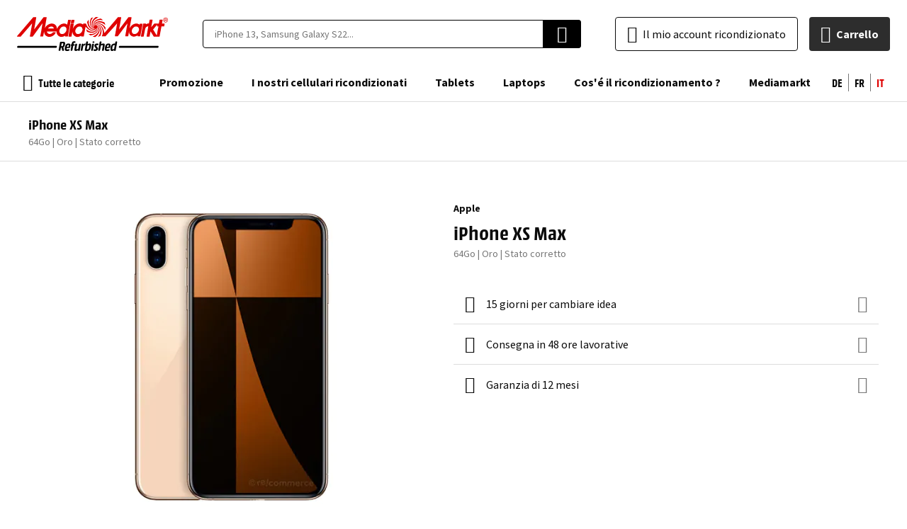

--- FILE ---
content_type: text/html; charset=utf-8
request_url: https://refurbished.mediamarkt.ch/ch_it/iphone-xs-max-64go-oro
body_size: 70884
content:
<!DOCTYPE html><html lang="it"><head prefix="og: http://ogp.me/ns# fb: http://ogp.me/ns/fb# product: http://ogp.me/ns/product#"><script>
    var LOCALE = 'it\u002DCH';
    var BASE_URL = 'https\u003A\u002F\u002Frefurbished.mediamarkt.ch\u002Fch_it\u002F';
    var VIEW_URL = 'https\u003A\u002F\u002Fd2q53gfbxodaem.cloudfront.net\u002Fstatic\u002Fversion0.0.0.117\u002Ffrontend\u002FEShopGen\u002Fmediamarkt\u002Fit_CH';
    window.required = window.required || [];
    window.require = window.require || ((deps, callback) => required.push([deps, callback]));
    window.require.config = () => {};
</script> <meta charset="utf-8">
<meta name="title" content="iPhone XS Max 64 GB dorato ricondizionato">
<meta name="description" content="Non aspettate oltre! Il tuo iPhone XS Max 64 GB dorato ricondizionato è disponibile ora su Mediamarkt Refurbished. 100% funzionale, testato e sbloccato per tutti gli operatori.">
<meta name="keywords" content="iphone 6S, iphone 5S, iphone 7, iphone reconditionné, iphone, samsung galaxy s6, iphone 5C, iphone 5, iphone 6, iphone 5C reconditionné, iphone 5S reconditionné, galaxy S5, téléphone reconditionné, iphone 6 pas cher, iphone pas cher">
<meta name="robots" content="INDEX,FOLLOW">
<meta name="viewport" content="width=device-width, initial-scale=1, user-scalable=0">
<meta name="turbolinks-cache-control" content="no-preview">
<title>iPhone XS Max 64 GB dorato ricondizionato</title>
    <script>(window.NREUM||(NREUM={})).init={ajax:{deny_list:["bam.nr-data.net"]},feature_flags:["soft_nav"]};(window.NREUM||(NREUM={})).loader_config={licenseKey:"68513cd080",applicationID:"709952500",browserID:"718336943"};;/*! For license information please see nr-loader-rum-1.308.0.min.js.LICENSE.txt */
(()=>{var e,t,r={163:(e,t,r)=>{"use strict";r.d(t,{j:()=>E});var n=r(384),i=r(1741);var a=r(2555);r(860).K7.genericEvents;const s="experimental.resources",o="register",c=e=>{if(!e||"string"!=typeof e)return!1;try{document.createDocumentFragment().querySelector(e)}catch{return!1}return!0};var d=r(2614),u=r(944),l=r(8122);const f="[data-nr-mask]",g=e=>(0,l.a)(e,(()=>{const e={feature_flags:[],experimental:{allow_registered_children:!1,resources:!1},mask_selector:"*",block_selector:"[data-nr-block]",mask_input_options:{color:!1,date:!1,"datetime-local":!1,email:!1,month:!1,number:!1,range:!1,search:!1,tel:!1,text:!1,time:!1,url:!1,week:!1,textarea:!1,select:!1,password:!0}};return{ajax:{deny_list:void 0,block_internal:!0,enabled:!0,autoStart:!0},api:{get allow_registered_children(){return e.feature_flags.includes(o)||e.experimental.allow_registered_children},set allow_registered_children(t){e.experimental.allow_registered_children=t},duplicate_registered_data:!1},browser_consent_mode:{enabled:!1},distributed_tracing:{enabled:void 0,exclude_newrelic_header:void 0,cors_use_newrelic_header:void 0,cors_use_tracecontext_headers:void 0,allowed_origins:void 0},get feature_flags(){return e.feature_flags},set feature_flags(t){e.feature_flags=t},generic_events:{enabled:!0,autoStart:!0},harvest:{interval:30},jserrors:{enabled:!0,autoStart:!0},logging:{enabled:!0,autoStart:!0},metrics:{enabled:!0,autoStart:!0},obfuscate:void 0,page_action:{enabled:!0},page_view_event:{enabled:!0,autoStart:!0},page_view_timing:{enabled:!0,autoStart:!0},performance:{capture_marks:!1,capture_measures:!1,capture_detail:!0,resources:{get enabled(){return e.feature_flags.includes(s)||e.experimental.resources},set enabled(t){e.experimental.resources=t},asset_types:[],first_party_domains:[],ignore_newrelic:!0}},privacy:{cookies_enabled:!0},proxy:{assets:void 0,beacon:void 0},session:{expiresMs:d.wk,inactiveMs:d.BB},session_replay:{autoStart:!0,enabled:!1,preload:!1,sampling_rate:10,error_sampling_rate:100,collect_fonts:!1,inline_images:!1,fix_stylesheets:!0,mask_all_inputs:!0,get mask_text_selector(){return e.mask_selector},set mask_text_selector(t){c(t)?e.mask_selector="".concat(t,",").concat(f):""===t||null===t?e.mask_selector=f:(0,u.R)(5,t)},get block_class(){return"nr-block"},get ignore_class(){return"nr-ignore"},get mask_text_class(){return"nr-mask"},get block_selector(){return e.block_selector},set block_selector(t){c(t)?e.block_selector+=",".concat(t):""!==t&&(0,u.R)(6,t)},get mask_input_options(){return e.mask_input_options},set mask_input_options(t){t&&"object"==typeof t?e.mask_input_options={...t,password:!0}:(0,u.R)(7,t)}},session_trace:{enabled:!0,autoStart:!0},soft_navigations:{enabled:!0,autoStart:!0},spa:{enabled:!0,autoStart:!0},ssl:void 0,user_actions:{enabled:!0,elementAttributes:["id","className","tagName","type"]}}})());var p=r(6154),m=r(9324);let h=0;const v={buildEnv:m.F3,distMethod:m.Xs,version:m.xv,originTime:p.WN},b={consented:!1},y={appMetadata:{},get consented(){return this.session?.state?.consent||b.consented},set consented(e){b.consented=e},customTransaction:void 0,denyList:void 0,disabled:!1,harvester:void 0,isolatedBacklog:!1,isRecording:!1,loaderType:void 0,maxBytes:3e4,obfuscator:void 0,onerror:void 0,ptid:void 0,releaseIds:{},session:void 0,timeKeeper:void 0,registeredEntities:[],jsAttributesMetadata:{bytes:0},get harvestCount(){return++h}},_=e=>{const t=(0,l.a)(e,y),r=Object.keys(v).reduce((e,t)=>(e[t]={value:v[t],writable:!1,configurable:!0,enumerable:!0},e),{});return Object.defineProperties(t,r)};var w=r(5701);const x=e=>{const t=e.startsWith("http");e+="/",r.p=t?e:"https://"+e};var R=r(7836),k=r(3241);const A={accountID:void 0,trustKey:void 0,agentID:void 0,licenseKey:void 0,applicationID:void 0,xpid:void 0},S=e=>(0,l.a)(e,A),T=new Set;function E(e,t={},r,s){let{init:o,info:c,loader_config:d,runtime:u={},exposed:l=!0}=t;if(!c){const e=(0,n.pV)();o=e.init,c=e.info,d=e.loader_config}e.init=g(o||{}),e.loader_config=S(d||{}),c.jsAttributes??={},p.bv&&(c.jsAttributes.isWorker=!0),e.info=(0,a.D)(c);const f=e.init,m=[c.beacon,c.errorBeacon];T.has(e.agentIdentifier)||(f.proxy.assets&&(x(f.proxy.assets),m.push(f.proxy.assets)),f.proxy.beacon&&m.push(f.proxy.beacon),e.beacons=[...m],function(e){const t=(0,n.pV)();Object.getOwnPropertyNames(i.W.prototype).forEach(r=>{const n=i.W.prototype[r];if("function"!=typeof n||"constructor"===n)return;let a=t[r];e[r]&&!1!==e.exposed&&"micro-agent"!==e.runtime?.loaderType&&(t[r]=(...t)=>{const n=e[r](...t);return a?a(...t):n})})}(e),(0,n.US)("activatedFeatures",w.B)),u.denyList=[...f.ajax.deny_list||[],...f.ajax.block_internal?m:[]],u.ptid=e.agentIdentifier,u.loaderType=r,e.runtime=_(u),T.has(e.agentIdentifier)||(e.ee=R.ee.get(e.agentIdentifier),e.exposed=l,(0,k.W)({agentIdentifier:e.agentIdentifier,drained:!!w.B?.[e.agentIdentifier],type:"lifecycle",name:"initialize",feature:void 0,data:e.config})),T.add(e.agentIdentifier)}},384:(e,t,r)=>{"use strict";r.d(t,{NT:()=>s,US:()=>u,Zm:()=>o,bQ:()=>d,dV:()=>c,pV:()=>l});var n=r(6154),i=r(1863),a=r(1910);const s={beacon:"bam.nr-data.net",errorBeacon:"bam.nr-data.net"};function o(){return n.gm.NREUM||(n.gm.NREUM={}),void 0===n.gm.newrelic&&(n.gm.newrelic=n.gm.NREUM),n.gm.NREUM}function c(){let e=o();return e.o||(e.o={ST:n.gm.setTimeout,SI:n.gm.setImmediate||n.gm.setInterval,CT:n.gm.clearTimeout,XHR:n.gm.XMLHttpRequest,REQ:n.gm.Request,EV:n.gm.Event,PR:n.gm.Promise,MO:n.gm.MutationObserver,FETCH:n.gm.fetch,WS:n.gm.WebSocket},(0,a.i)(...Object.values(e.o))),e}function d(e,t){let r=o();r.initializedAgents??={},t.initializedAt={ms:(0,i.t)(),date:new Date},r.initializedAgents[e]=t}function u(e,t){o()[e]=t}function l(){return function(){let e=o();const t=e.info||{};e.info={beacon:s.beacon,errorBeacon:s.errorBeacon,...t}}(),function(){let e=o();const t=e.init||{};e.init={...t}}(),c(),function(){let e=o();const t=e.loader_config||{};e.loader_config={...t}}(),o()}},782:(e,t,r)=>{"use strict";r.d(t,{T:()=>n});const n=r(860).K7.pageViewTiming},860:(e,t,r)=>{"use strict";r.d(t,{$J:()=>u,K7:()=>c,P3:()=>d,XX:()=>i,Yy:()=>o,df:()=>a,qY:()=>n,v4:()=>s});const n="events",i="jserrors",a="browser/blobs",s="rum",o="browser/logs",c={ajax:"ajax",genericEvents:"generic_events",jserrors:i,logging:"logging",metrics:"metrics",pageAction:"page_action",pageViewEvent:"page_view_event",pageViewTiming:"page_view_timing",sessionReplay:"session_replay",sessionTrace:"session_trace",softNav:"soft_navigations",spa:"spa"},d={[c.pageViewEvent]:1,[c.pageViewTiming]:2,[c.metrics]:3,[c.jserrors]:4,[c.spa]:5,[c.ajax]:6,[c.sessionTrace]:7,[c.softNav]:8,[c.sessionReplay]:9,[c.logging]:10,[c.genericEvents]:11},u={[c.pageViewEvent]:s,[c.pageViewTiming]:n,[c.ajax]:n,[c.spa]:n,[c.softNav]:n,[c.metrics]:i,[c.jserrors]:i,[c.sessionTrace]:a,[c.sessionReplay]:a,[c.logging]:o,[c.genericEvents]:"ins"}},944:(e,t,r)=>{"use strict";r.d(t,{R:()=>i});var n=r(3241);function i(e,t){"function"==typeof console.debug&&(console.debug("New Relic Warning: https://github.com/newrelic/newrelic-browser-agent/blob/main/docs/warning-codes.md#".concat(e),t),(0,n.W)({agentIdentifier:null,drained:null,type:"data",name:"warn",feature:"warn",data:{code:e,secondary:t}}))}},1687:(e,t,r)=>{"use strict";r.d(t,{Ak:()=>d,Ze:()=>f,x3:()=>u});var n=r(3241),i=r(7836),a=r(3606),s=r(860),o=r(2646);const c={};function d(e,t){const r={staged:!1,priority:s.P3[t]||0};l(e),c[e].get(t)||c[e].set(t,r)}function u(e,t){e&&c[e]&&(c[e].get(t)&&c[e].delete(t),p(e,t,!1),c[e].size&&g(e))}function l(e){if(!e)throw new Error("agentIdentifier required");c[e]||(c[e]=new Map)}function f(e="",t="feature",r=!1){if(l(e),!e||!c[e].get(t)||r)return p(e,t);c[e].get(t).staged=!0,g(e)}function g(e){const t=Array.from(c[e]);t.every(([e,t])=>t.staged)&&(t.sort((e,t)=>e[1].priority-t[1].priority),t.forEach(([t])=>{c[e].delete(t),p(e,t)}))}function p(e,t,r=!0){const s=e?i.ee.get(e):i.ee,c=a.i.handlers;if(!s.aborted&&s.backlog&&c){if((0,n.W)({agentIdentifier:e,type:"lifecycle",name:"drain",feature:t}),r){const e=s.backlog[t],r=c[t];if(r){for(let t=0;e&&t<e.length;++t)m(e[t],r);Object.entries(r).forEach(([e,t])=>{Object.values(t||{}).forEach(t=>{t[0]?.on&&t[0]?.context()instanceof o.y&&t[0].on(e,t[1])})})}}s.isolatedBacklog||delete c[t],s.backlog[t]=null,s.emit("drain-"+t,[])}}function m(e,t){var r=e[1];Object.values(t[r]||{}).forEach(t=>{var r=e[0];if(t[0]===r){var n=t[1],i=e[3],a=e[2];n.apply(i,a)}})}},1738:(e,t,r)=>{"use strict";r.d(t,{U:()=>g,Y:()=>f});var n=r(3241),i=r(9908),a=r(1863),s=r(944),o=r(5701),c=r(3969),d=r(8362),u=r(860),l=r(4261);function f(e,t,r,a){const f=a||r;!f||f[e]&&f[e]!==d.d.prototype[e]||(f[e]=function(){(0,i.p)(c.xV,["API/"+e+"/called"],void 0,u.K7.metrics,r.ee),(0,n.W)({agentIdentifier:r.agentIdentifier,drained:!!o.B?.[r.agentIdentifier],type:"data",name:"api",feature:l.Pl+e,data:{}});try{return t.apply(this,arguments)}catch(e){(0,s.R)(23,e)}})}function g(e,t,r,n,s){const o=e.info;null===r?delete o.jsAttributes[t]:o.jsAttributes[t]=r,(s||null===r)&&(0,i.p)(l.Pl+n,[(0,a.t)(),t,r],void 0,"session",e.ee)}},1741:(e,t,r)=>{"use strict";r.d(t,{W:()=>a});var n=r(944),i=r(4261);class a{#e(e,...t){if(this[e]!==a.prototype[e])return this[e](...t);(0,n.R)(35,e)}addPageAction(e,t){return this.#e(i.hG,e,t)}register(e){return this.#e(i.eY,e)}recordCustomEvent(e,t){return this.#e(i.fF,e,t)}setPageViewName(e,t){return this.#e(i.Fw,e,t)}setCustomAttribute(e,t,r){return this.#e(i.cD,e,t,r)}noticeError(e,t){return this.#e(i.o5,e,t)}setUserId(e,t=!1){return this.#e(i.Dl,e,t)}setApplicationVersion(e){return this.#e(i.nb,e)}setErrorHandler(e){return this.#e(i.bt,e)}addRelease(e,t){return this.#e(i.k6,e,t)}log(e,t){return this.#e(i.$9,e,t)}start(){return this.#e(i.d3)}finished(e){return this.#e(i.BL,e)}recordReplay(){return this.#e(i.CH)}pauseReplay(){return this.#e(i.Tb)}addToTrace(e){return this.#e(i.U2,e)}setCurrentRouteName(e){return this.#e(i.PA,e)}interaction(e){return this.#e(i.dT,e)}wrapLogger(e,t,r){return this.#e(i.Wb,e,t,r)}measure(e,t){return this.#e(i.V1,e,t)}consent(e){return this.#e(i.Pv,e)}}},1863:(e,t,r)=>{"use strict";function n(){return Math.floor(performance.now())}r.d(t,{t:()=>n})},1910:(e,t,r)=>{"use strict";r.d(t,{i:()=>a});var n=r(944);const i=new Map;function a(...e){return e.every(e=>{if(i.has(e))return i.get(e);const t="function"==typeof e?e.toString():"",r=t.includes("[native code]"),a=t.includes("nrWrapper");return r||a||(0,n.R)(64,e?.name||t),i.set(e,r),r})}},2555:(e,t,r)=>{"use strict";r.d(t,{D:()=>o,f:()=>s});var n=r(384),i=r(8122);const a={beacon:n.NT.beacon,errorBeacon:n.NT.errorBeacon,licenseKey:void 0,applicationID:void 0,sa:void 0,queueTime:void 0,applicationTime:void 0,ttGuid:void 0,user:void 0,account:void 0,product:void 0,extra:void 0,jsAttributes:{},userAttributes:void 0,atts:void 0,transactionName:void 0,tNamePlain:void 0};function s(e){try{return!!e.licenseKey&&!!e.errorBeacon&&!!e.applicationID}catch(e){return!1}}const o=e=>(0,i.a)(e,a)},2614:(e,t,r)=>{"use strict";r.d(t,{BB:()=>s,H3:()=>n,g:()=>d,iL:()=>c,tS:()=>o,uh:()=>i,wk:()=>a});const n="NRBA",i="SESSION",a=144e5,s=18e5,o={STARTED:"session-started",PAUSE:"session-pause",RESET:"session-reset",RESUME:"session-resume",UPDATE:"session-update"},c={SAME_TAB:"same-tab",CROSS_TAB:"cross-tab"},d={OFF:0,FULL:1,ERROR:2}},2646:(e,t,r)=>{"use strict";r.d(t,{y:()=>n});class n{constructor(e){this.contextId=e}}},2843:(e,t,r)=>{"use strict";r.d(t,{G:()=>a,u:()=>i});var n=r(3878);function i(e,t=!1,r,i){(0,n.DD)("visibilitychange",function(){if(t)return void("hidden"===document.visibilityState&&e());e(document.visibilityState)},r,i)}function a(e,t,r){(0,n.sp)("pagehide",e,t,r)}},3241:(e,t,r)=>{"use strict";r.d(t,{W:()=>a});var n=r(6154);const i="newrelic";function a(e={}){try{n.gm.dispatchEvent(new CustomEvent(i,{detail:e}))}catch(e){}}},3606:(e,t,r)=>{"use strict";r.d(t,{i:()=>a});var n=r(9908);a.on=s;var i=a.handlers={};function a(e,t,r,a){s(a||n.d,i,e,t,r)}function s(e,t,r,i,a){a||(a="feature"),e||(e=n.d);var s=t[a]=t[a]||{};(s[r]=s[r]||[]).push([e,i])}},3878:(e,t,r)=>{"use strict";function n(e,t){return{capture:e,passive:!1,signal:t}}function i(e,t,r=!1,i){window.addEventListener(e,t,n(r,i))}function a(e,t,r=!1,i){document.addEventListener(e,t,n(r,i))}r.d(t,{DD:()=>a,jT:()=>n,sp:()=>i})},3969:(e,t,r)=>{"use strict";r.d(t,{TZ:()=>n,XG:()=>o,rs:()=>i,xV:()=>s,z_:()=>a});const n=r(860).K7.metrics,i="sm",a="cm",s="storeSupportabilityMetrics",o="storeEventMetrics"},4234:(e,t,r)=>{"use strict";r.d(t,{W:()=>a});var n=r(7836),i=r(1687);class a{constructor(e,t){this.agentIdentifier=e,this.ee=n.ee.get(e),this.featureName=t,this.blocked=!1}deregisterDrain(){(0,i.x3)(this.agentIdentifier,this.featureName)}}},4261:(e,t,r)=>{"use strict";r.d(t,{$9:()=>d,BL:()=>o,CH:()=>g,Dl:()=>_,Fw:()=>y,PA:()=>h,Pl:()=>n,Pv:()=>k,Tb:()=>l,U2:()=>a,V1:()=>R,Wb:()=>x,bt:()=>b,cD:()=>v,d3:()=>w,dT:()=>c,eY:()=>p,fF:()=>f,hG:()=>i,k6:()=>s,nb:()=>m,o5:()=>u});const n="api-",i="addPageAction",a="addToTrace",s="addRelease",o="finished",c="interaction",d="log",u="noticeError",l="pauseReplay",f="recordCustomEvent",g="recordReplay",p="register",m="setApplicationVersion",h="setCurrentRouteName",v="setCustomAttribute",b="setErrorHandler",y="setPageViewName",_="setUserId",w="start",x="wrapLogger",R="measure",k="consent"},5289:(e,t,r)=>{"use strict";r.d(t,{GG:()=>s,Qr:()=>c,sB:()=>o});var n=r(3878),i=r(6389);function a(){return"undefined"==typeof document||"complete"===document.readyState}function s(e,t){if(a())return e();const r=(0,i.J)(e),s=setInterval(()=>{a()&&(clearInterval(s),r())},500);(0,n.sp)("load",r,t)}function o(e){if(a())return e();(0,n.DD)("DOMContentLoaded",e)}function c(e){if(a())return e();(0,n.sp)("popstate",e)}},5607:(e,t,r)=>{"use strict";r.d(t,{W:()=>n});const n=(0,r(9566).bz)()},5701:(e,t,r)=>{"use strict";r.d(t,{B:()=>a,t:()=>s});var n=r(3241);const i=new Set,a={};function s(e,t){const r=t.agentIdentifier;a[r]??={},e&&"object"==typeof e&&(i.has(r)||(t.ee.emit("rumresp",[e]),a[r]=e,i.add(r),(0,n.W)({agentIdentifier:r,loaded:!0,drained:!0,type:"lifecycle",name:"load",feature:void 0,data:e})))}},6154:(e,t,r)=>{"use strict";r.d(t,{OF:()=>c,RI:()=>i,WN:()=>u,bv:()=>a,eN:()=>l,gm:()=>s,mw:()=>o,sb:()=>d});var n=r(1863);const i="undefined"!=typeof window&&!!window.document,a="undefined"!=typeof WorkerGlobalScope&&("undefined"!=typeof self&&self instanceof WorkerGlobalScope&&self.navigator instanceof WorkerNavigator||"undefined"!=typeof globalThis&&globalThis instanceof WorkerGlobalScope&&globalThis.navigator instanceof WorkerNavigator),s=i?window:"undefined"!=typeof WorkerGlobalScope&&("undefined"!=typeof self&&self instanceof WorkerGlobalScope&&self||"undefined"!=typeof globalThis&&globalThis instanceof WorkerGlobalScope&&globalThis),o=Boolean("hidden"===s?.document?.visibilityState),c=/iPad|iPhone|iPod/.test(s.navigator?.userAgent),d=c&&"undefined"==typeof SharedWorker,u=((()=>{const e=s.navigator?.userAgent?.match(/Firefox[/\s](\d+\.\d+)/);Array.isArray(e)&&e.length>=2&&e[1]})(),Date.now()-(0,n.t)()),l=()=>"undefined"!=typeof PerformanceNavigationTiming&&s?.performance?.getEntriesByType("navigation")?.[0]?.responseStart},6389:(e,t,r)=>{"use strict";function n(e,t=500,r={}){const n=r?.leading||!1;let i;return(...r)=>{n&&void 0===i&&(e.apply(this,r),i=setTimeout(()=>{i=clearTimeout(i)},t)),n||(clearTimeout(i),i=setTimeout(()=>{e.apply(this,r)},t))}}function i(e){let t=!1;return(...r)=>{t||(t=!0,e.apply(this,r))}}r.d(t,{J:()=>i,s:()=>n})},6630:(e,t,r)=>{"use strict";r.d(t,{T:()=>n});const n=r(860).K7.pageViewEvent},7699:(e,t,r)=>{"use strict";r.d(t,{It:()=>a,KC:()=>o,No:()=>i,qh:()=>s});var n=r(860);const i=16e3,a=1e6,s="SESSION_ERROR",o={[n.K7.logging]:!0,[n.K7.genericEvents]:!1,[n.K7.jserrors]:!1,[n.K7.ajax]:!1}},7836:(e,t,r)=>{"use strict";r.d(t,{P:()=>o,ee:()=>c});var n=r(384),i=r(8990),a=r(2646),s=r(5607);const o="nr@context:".concat(s.W),c=function e(t,r){var n={},s={},u={},l=!1;try{l=16===r.length&&d.initializedAgents?.[r]?.runtime.isolatedBacklog}catch(e){}var f={on:p,addEventListener:p,removeEventListener:function(e,t){var r=n[e];if(!r)return;for(var i=0;i<r.length;i++)r[i]===t&&r.splice(i,1)},emit:function(e,r,n,i,a){!1!==a&&(a=!0);if(c.aborted&&!i)return;t&&a&&t.emit(e,r,n);var o=g(n);m(e).forEach(e=>{e.apply(o,r)});var d=v()[s[e]];d&&d.push([f,e,r,o]);return o},get:h,listeners:m,context:g,buffer:function(e,t){const r=v();if(t=t||"feature",f.aborted)return;Object.entries(e||{}).forEach(([e,n])=>{s[n]=t,t in r||(r[t]=[])})},abort:function(){f._aborted=!0,Object.keys(f.backlog).forEach(e=>{delete f.backlog[e]})},isBuffering:function(e){return!!v()[s[e]]},debugId:r,backlog:l?{}:t&&"object"==typeof t.backlog?t.backlog:{},isolatedBacklog:l};return Object.defineProperty(f,"aborted",{get:()=>{let e=f._aborted||!1;return e||(t&&(e=t.aborted),e)}}),f;function g(e){return e&&e instanceof a.y?e:e?(0,i.I)(e,o,()=>new a.y(o)):new a.y(o)}function p(e,t){n[e]=m(e).concat(t)}function m(e){return n[e]||[]}function h(t){return u[t]=u[t]||e(f,t)}function v(){return f.backlog}}(void 0,"globalEE"),d=(0,n.Zm)();d.ee||(d.ee=c)},8122:(e,t,r)=>{"use strict";r.d(t,{a:()=>i});var n=r(944);function i(e,t){try{if(!e||"object"!=typeof e)return(0,n.R)(3);if(!t||"object"!=typeof t)return(0,n.R)(4);const r=Object.create(Object.getPrototypeOf(t),Object.getOwnPropertyDescriptors(t)),a=0===Object.keys(r).length?e:r;for(let s in a)if(void 0!==e[s])try{if(null===e[s]){r[s]=null;continue}Array.isArray(e[s])&&Array.isArray(t[s])?r[s]=Array.from(new Set([...e[s],...t[s]])):"object"==typeof e[s]&&"object"==typeof t[s]?r[s]=i(e[s],t[s]):r[s]=e[s]}catch(e){r[s]||(0,n.R)(1,e)}return r}catch(e){(0,n.R)(2,e)}}},8362:(e,t,r)=>{"use strict";r.d(t,{d:()=>a});var n=r(9566),i=r(1741);class a extends i.W{agentIdentifier=(0,n.LA)(16)}},8374:(e,t,r)=>{r.nc=(()=>{try{return document?.currentScript?.nonce}catch(e){}return""})()},8990:(e,t,r)=>{"use strict";r.d(t,{I:()=>i});var n=Object.prototype.hasOwnProperty;function i(e,t,r){if(n.call(e,t))return e[t];var i=r();if(Object.defineProperty&&Object.keys)try{return Object.defineProperty(e,t,{value:i,writable:!0,enumerable:!1}),i}catch(e){}return e[t]=i,i}},9324:(e,t,r)=>{"use strict";r.d(t,{F3:()=>i,Xs:()=>a,xv:()=>n});const n="1.308.0",i="PROD",a="CDN"},9566:(e,t,r)=>{"use strict";r.d(t,{LA:()=>o,bz:()=>s});var n=r(6154);const i="xxxxxxxx-xxxx-4xxx-yxxx-xxxxxxxxxxxx";function a(e,t){return e?15&e[t]:16*Math.random()|0}function s(){const e=n.gm?.crypto||n.gm?.msCrypto;let t,r=0;return e&&e.getRandomValues&&(t=e.getRandomValues(new Uint8Array(30))),i.split("").map(e=>"x"===e?a(t,r++).toString(16):"y"===e?(3&a()|8).toString(16):e).join("")}function o(e){const t=n.gm?.crypto||n.gm?.msCrypto;let r,i=0;t&&t.getRandomValues&&(r=t.getRandomValues(new Uint8Array(e)));const s=[];for(var o=0;o<e;o++)s.push(a(r,i++).toString(16));return s.join("")}},9908:(e,t,r)=>{"use strict";r.d(t,{d:()=>n,p:()=>i});var n=r(7836).ee.get("handle");function i(e,t,r,i,a){a?(a.buffer([e],i),a.emit(e,t,r)):(n.buffer([e],i),n.emit(e,t,r))}}},n={};function i(e){var t=n[e];if(void 0!==t)return t.exports;var a=n[e]={exports:{}};return r[e](a,a.exports,i),a.exports}i.m=r,i.d=(e,t)=>{for(var r in t)i.o(t,r)&&!i.o(e,r)&&Object.defineProperty(e,r,{enumerable:!0,get:t[r]})},i.f={},i.e=e=>Promise.all(Object.keys(i.f).reduce((t,r)=>(i.f[r](e,t),t),[])),i.u=e=>"nr-rum-1.308.0.min.js",i.o=(e,t)=>Object.prototype.hasOwnProperty.call(e,t),e={},t="NRBA-1.308.0.PROD:",i.l=(r,n,a,s)=>{if(e[r])e[r].push(n);else{var o,c;if(void 0!==a)for(var d=document.getElementsByTagName("script"),u=0;u<d.length;u++){var l=d[u];if(l.getAttribute("src")==r||l.getAttribute("data-webpack")==t+a){o=l;break}}if(!o){c=!0;var f={296:"sha512-+MIMDsOcckGXa1EdWHqFNv7P+JUkd5kQwCBr3KE6uCvnsBNUrdSt4a/3/L4j4TxtnaMNjHpza2/erNQbpacJQA=="};(o=document.createElement("script")).charset="utf-8",i.nc&&o.setAttribute("nonce",i.nc),o.setAttribute("data-webpack",t+a),o.src=r,0!==o.src.indexOf(window.location.origin+"/")&&(o.crossOrigin="anonymous"),f[s]&&(o.integrity=f[s])}e[r]=[n];var g=(t,n)=>{o.onerror=o.onload=null,clearTimeout(p);var i=e[r];if(delete e[r],o.parentNode&&o.parentNode.removeChild(o),i&&i.forEach(e=>e(n)),t)return t(n)},p=setTimeout(g.bind(null,void 0,{type:"timeout",target:o}),12e4);o.onerror=g.bind(null,o.onerror),o.onload=g.bind(null,o.onload),c&&document.head.appendChild(o)}},i.r=e=>{"undefined"!=typeof Symbol&&Symbol.toStringTag&&Object.defineProperty(e,Symbol.toStringTag,{value:"Module"}),Object.defineProperty(e,"__esModule",{value:!0})},i.p="https://js-agent.newrelic.com/",(()=>{var e={374:0,840:0};i.f.j=(t,r)=>{var n=i.o(e,t)?e[t]:void 0;if(0!==n)if(n)r.push(n[2]);else{var a=new Promise((r,i)=>n=e[t]=[r,i]);r.push(n[2]=a);var s=i.p+i.u(t),o=new Error;i.l(s,r=>{if(i.o(e,t)&&(0!==(n=e[t])&&(e[t]=void 0),n)){var a=r&&("load"===r.type?"missing":r.type),s=r&&r.target&&r.target.src;o.message="Loading chunk "+t+" failed: ("+a+": "+s+")",o.name="ChunkLoadError",o.type=a,o.request=s,n[1](o)}},"chunk-"+t,t)}};var t=(t,r)=>{var n,a,[s,o,c]=r,d=0;if(s.some(t=>0!==e[t])){for(n in o)i.o(o,n)&&(i.m[n]=o[n]);if(c)c(i)}for(t&&t(r);d<s.length;d++)a=s[d],i.o(e,a)&&e[a]&&e[a][0](),e[a]=0},r=self["webpackChunk:NRBA-1.308.0.PROD"]=self["webpackChunk:NRBA-1.308.0.PROD"]||[];r.forEach(t.bind(null,0)),r.push=t.bind(null,r.push.bind(r))})(),(()=>{"use strict";i(8374);var e=i(8362),t=i(860);const r=Object.values(t.K7);var n=i(163);var a=i(9908),s=i(1863),o=i(4261),c=i(1738);var d=i(1687),u=i(4234),l=i(5289),f=i(6154),g=i(944),p=i(384);const m=e=>f.RI&&!0===e?.privacy.cookies_enabled;function h(e){return!!(0,p.dV)().o.MO&&m(e)&&!0===e?.session_trace.enabled}var v=i(6389),b=i(7699);class y extends u.W{constructor(e,t){super(e.agentIdentifier,t),this.agentRef=e,this.abortHandler=void 0,this.featAggregate=void 0,this.loadedSuccessfully=void 0,this.onAggregateImported=new Promise(e=>{this.loadedSuccessfully=e}),this.deferred=Promise.resolve(),!1===e.init[this.featureName].autoStart?this.deferred=new Promise((t,r)=>{this.ee.on("manual-start-all",(0,v.J)(()=>{(0,d.Ak)(e.agentIdentifier,this.featureName),t()}))}):(0,d.Ak)(e.agentIdentifier,t)}importAggregator(e,t,r={}){if(this.featAggregate)return;const n=async()=>{let n;await this.deferred;try{if(m(e.init)){const{setupAgentSession:t}=await i.e(296).then(i.bind(i,3305));n=t(e)}}catch(e){(0,g.R)(20,e),this.ee.emit("internal-error",[e]),(0,a.p)(b.qh,[e],void 0,this.featureName,this.ee)}try{if(!this.#t(this.featureName,n,e.init))return(0,d.Ze)(this.agentIdentifier,this.featureName),void this.loadedSuccessfully(!1);const{Aggregate:i}=await t();this.featAggregate=new i(e,r),e.runtime.harvester.initializedAggregates.push(this.featAggregate),this.loadedSuccessfully(!0)}catch(e){(0,g.R)(34,e),this.abortHandler?.(),(0,d.Ze)(this.agentIdentifier,this.featureName,!0),this.loadedSuccessfully(!1),this.ee&&this.ee.abort()}};f.RI?(0,l.GG)(()=>n(),!0):n()}#t(e,r,n){if(this.blocked)return!1;switch(e){case t.K7.sessionReplay:return h(n)&&!!r;case t.K7.sessionTrace:return!!r;default:return!0}}}var _=i(6630),w=i(2614),x=i(3241);class R extends y{static featureName=_.T;constructor(e){var t;super(e,_.T),this.setupInspectionEvents(e.agentIdentifier),t=e,(0,c.Y)(o.Fw,function(e,r){"string"==typeof e&&("/"!==e.charAt(0)&&(e="/"+e),t.runtime.customTransaction=(r||"http://custom.transaction")+e,(0,a.p)(o.Pl+o.Fw,[(0,s.t)()],void 0,void 0,t.ee))},t),this.importAggregator(e,()=>i.e(296).then(i.bind(i,3943)))}setupInspectionEvents(e){const t=(t,r)=>{t&&(0,x.W)({agentIdentifier:e,timeStamp:t.timeStamp,loaded:"complete"===t.target.readyState,type:"window",name:r,data:t.target.location+""})};(0,l.sB)(e=>{t(e,"DOMContentLoaded")}),(0,l.GG)(e=>{t(e,"load")}),(0,l.Qr)(e=>{t(e,"navigate")}),this.ee.on(w.tS.UPDATE,(t,r)=>{(0,x.W)({agentIdentifier:e,type:"lifecycle",name:"session",data:r})})}}class k extends e.d{constructor(e){var t;(super(),f.gm)?(this.features={},(0,p.bQ)(this.agentIdentifier,this),this.desiredFeatures=new Set(e.features||[]),this.desiredFeatures.add(R),(0,n.j)(this,e,e.loaderType||"agent"),t=this,(0,c.Y)(o.cD,function(e,r,n=!1){if("string"==typeof e){if(["string","number","boolean"].includes(typeof r)||null===r)return(0,c.U)(t,e,r,o.cD,n);(0,g.R)(40,typeof r)}else(0,g.R)(39,typeof e)},t),function(e){(0,c.Y)(o.Dl,function(t,r=!1){if("string"!=typeof t&&null!==t)return void(0,g.R)(41,typeof t);const n=e.info.jsAttributes["enduser.id"];r&&null!=n&&n!==t?(0,a.p)(o.Pl+"setUserIdAndResetSession",[t],void 0,"session",e.ee):(0,c.U)(e,"enduser.id",t,o.Dl,!0)},e)}(this),function(e){(0,c.Y)(o.nb,function(t){if("string"==typeof t||null===t)return(0,c.U)(e,"application.version",t,o.nb,!1);(0,g.R)(42,typeof t)},e)}(this),function(e){(0,c.Y)(o.d3,function(){e.ee.emit("manual-start-all")},e)}(this),function(e){(0,c.Y)(o.Pv,function(t=!0){if("boolean"==typeof t){if((0,a.p)(o.Pl+o.Pv,[t],void 0,"session",e.ee),e.runtime.consented=t,t){const t=e.features.page_view_event;t.onAggregateImported.then(e=>{const r=t.featAggregate;e&&!r.sentRum&&r.sendRum()})}}else(0,g.R)(65,typeof t)},e)}(this),this.run()):(0,g.R)(21)}get config(){return{info:this.info,init:this.init,loader_config:this.loader_config,runtime:this.runtime}}get api(){return this}run(){try{const e=function(e){const t={};return r.forEach(r=>{t[r]=!!e[r]?.enabled}),t}(this.init),n=[...this.desiredFeatures];n.sort((e,r)=>t.P3[e.featureName]-t.P3[r.featureName]),n.forEach(r=>{if(!e[r.featureName]&&r.featureName!==t.K7.pageViewEvent)return;if(r.featureName===t.K7.spa)return void(0,g.R)(67);const n=function(e){switch(e){case t.K7.ajax:return[t.K7.jserrors];case t.K7.sessionTrace:return[t.K7.ajax,t.K7.pageViewEvent];case t.K7.sessionReplay:return[t.K7.sessionTrace];case t.K7.pageViewTiming:return[t.K7.pageViewEvent];default:return[]}}(r.featureName).filter(e=>!(e in this.features));n.length>0&&(0,g.R)(36,{targetFeature:r.featureName,missingDependencies:n}),this.features[r.featureName]=new r(this)})}catch(e){(0,g.R)(22,e);for(const e in this.features)this.features[e].abortHandler?.();const t=(0,p.Zm)();delete t.initializedAgents[this.agentIdentifier]?.features,delete this.sharedAggregator;return t.ee.get(this.agentIdentifier).abort(),!1}}}var A=i(2843),S=i(782);class T extends y{static featureName=S.T;constructor(e){super(e,S.T),f.RI&&((0,A.u)(()=>(0,a.p)("docHidden",[(0,s.t)()],void 0,S.T,this.ee),!0),(0,A.G)(()=>(0,a.p)("winPagehide",[(0,s.t)()],void 0,S.T,this.ee)),this.importAggregator(e,()=>i.e(296).then(i.bind(i,2117))))}}var E=i(3969);class I extends y{static featureName=E.TZ;constructor(e){super(e,E.TZ),f.RI&&document.addEventListener("securitypolicyviolation",e=>{(0,a.p)(E.xV,["Generic/CSPViolation/Detected"],void 0,this.featureName,this.ee)}),this.importAggregator(e,()=>i.e(296).then(i.bind(i,9623)))}}new k({features:[R,T,I],loaderType:"lite"})})()})();</script>   <style type="text/css" data-type="criticalCss">#notice-cookie-block:not([style]){display:none}.breeze-gallery{display:flex;flex-direction:column}.breeze-gallery .prev,.breeze-gallery .next{position:absolute;display:flex;align-items:center;justify-content:center;opacity:0;left:0;top:50%;width:40px;height:80px;margin-top:-40px;z-index:11}.breeze-gallery .next svg,.breeze-gallery .prev svg{width:24px;height:24px;vertical-align:top}.breeze-gallery .close{display:none;position:absolute}.breeze-gallery .next{left:auto;right:0}.breeze-gallery .controls{visibility:hidden;position:absolute}.breeze-gallery img{vertical-align:top;height:auto;max-height:none}.breeze-gallery .stage{display:flex;justify-content:center;align-items:center;position:relative}.breeze-gallery .stage>div:first-child,.breeze-gallery .stage .main-image-wrapper,.breeze-gallery .stage .main-image-wrapper>picture{position:relative;cursor:pointer;display:flex;width:100%;justify-content:center;align-items:flex-start}.breeze-gallery .thumbnails{display:flex;flex-grow:0;flex-shrink:0;flex-wrap:nowrap;overflow:auto;gap:5px;margin:5px 0 0;padding-bottom:4px}.breeze-gallery .thumbnails .item{position:relative;flex-shrink:0;margin:0 5px 5px 0}.breeze-gallery.expanded:not(.opened) .stage,.breeze-gallery.expanded:not(.opened) .thumbnails{display:none}.breeze-gallery .images{--gallery-columns-count:2;--gallery-columns-gap:10px;display:flex;position:relative;gap:var(--gallery-columns-gap);overflow:auto;scroll-snap-type:x mandatory;scroll-snap-stop:always}.breeze-gallery .images .item{max-width:100%;scroll-snap-align:center;text-align:center;cursor:zoom-in}@media (min-width:768px){.breeze-gallery.vertical{flex-direction:row}.breeze-gallery.vertical .thumbnails{flex-direction:column;order:-1;max-height:550px;margin:0 5px 0 0}.breeze-gallery .images{overflow:visible;flex-wrap:wrap}.breeze-gallery .images .item{width:calc((100% - (var(--gallery-columns-gap)*var(--gallery-columns-count) - var(--gallery-columns-gap)))/var(--gallery-columns-count))}}html,body,div,span,applet,object,iframe,h1,h2,h3,h4,h5,h6,p,blockquote,pre,a,abbr,acronym,address,big,cite,code,del,dfn,em,img,ins,kbd,q,s,samp,small,strike,strong,sub,sup,tt,var,b,u,i,center,dl,dt,dd,ol,ul,li,fieldset,form,label,legend,table,caption,tbody,tfoot,thead,tr,th,td,article,aside,canvas,details,embed,figure,figcaption,main,footer,header,menu,nav,output,ruby,section,summary,time,mark,audio,video{border:0;font-size:100%;font:inherit;margin:0;padding:0;vertical-align:baseline}article,aside,details,figcaption,figure,main,footer,header,menu,nav,section{display:block}body{line-height:1}ol,ul{list-style:none}blockquote,q{quotes:none}blockquote:before,blockquote:after,q:before,q:after{content:'';content:none}table{border-collapse:collapse;border-spacing:0}html{box-sizing:border-box}*,*:before,*:after{box-sizing:inherit}html{font-size:62.5%;scroll-behavior:smooth;scroll-padding-top:calc(var(--sticky-height) + 20px);overflow:visible !important}body{font-family:var(--font-family-text);font-size:var(--font-size-text3);line-height:var(--line-height-text);font-weight:var(--font-weight-text3);color:var(--color-text);-webkit-font-smoothing:antialiased;-moz-osx-font-smoothing:grayscale;overflow-x:hidden}a{color:var(--color-link);text-decoration:var(--text-decoration-link);cursor:pointer;--color-link:var(--color-primary5);--color-link-hover:var(--color-primary4);--color-link-active:var(--color-primary6);--text-decoration-link:none;--text-decoration-link-hover:underline}@media (hover:hover){a:hover{color:var(--color-link-hover);text-decoration:var(--text-decoration-link-hover)}}a:focus-visible{box-shadow:var(--outline-focus)}a:active{color:var(--color-link-active);text-decoration:var(--text-decoration-link-hover)}a>span:only-child{color:inherit;transition:none}button{font-family:inherit;font-size:inherit;font-weight:inherit;line-height:inherit}picture{display:contents}img{max-width:100%;max-height:100%;font-size:0}*{outline:none}*:disabled{cursor:not-allowed}*,*:before,*:after{transition:border-color .3s,background-color .3s,color .3s,box-shadow .3s}input::-webkit-outer-spin-button,input::-webkit-inner-spin-button{-webkit-appearance:none;margin:0}input[type=number]{-moz-appearance:textfield}input::-webkit-credentials-auto-fill-button{margin:0;width:0;background-color:transparent}@media (max-width:320px){body{width:320px}}#cookie-status{display:none}@keyframes loader-ring{0%{transform:rotate(0)}100%{transform:rotate(360deg)}}@keyframes skeleton{50%{background:var(--color-neutral1)}100%{background:var(--color-neutral2)}}@keyframes skeleton-border{50%{border-color:var(--color-neutral1)}100%{border-color:var(--color-neutral2)}}:root{--sticky-height:auto;--container-padding:20px;--header-height:48px;--logo-width:107px;--logo-height:24px;--font-family-title1:'MMTextProWeb-Semibold',sans-serif;--font-family-title2:'MMTextProWeb-Semibold',sans-serif;--font-family-title3:'MMTextProWeb-Semibold',sans-serif;--font-family-title4:'MMTextProWeb-Semibold',sans-serif;--font-family-title5:'MMTextProWeb-Semibold',sans-serif;--font-family-title6:'MMTextProWeb-Semibold',sans-serif;--font-size-title1:3.6rem;--font-size-title2:3.2rem;--font-size-title3:2.8rem;--font-size-title4:2.4rem;--font-size-title5:2rem;--font-size-title6:1.6rem;--line-height-title1:120%;--line-height-title2:120%;--line-height-title3:130%;--line-height-title4:140%;--line-height-title5:150%;--line-height-title6:150%;--font-weight-title1:normal;--font-weight-title2:normal;--font-weight-title3:normal;--font-weight-title4:normal;--font-weight-title5:normal;--font-weight-title6:normal;--font-family-text:'Source Sans Pro',sans-serif;--font-size-text1:1.8rem;--font-size-text2:1.6rem;--font-size-text3:1.4rem;--font-size-text4:1.2rem;--line-height-text:150%;--font-weight-text1:normal;--font-weight-text2:normal;--font-weight-text3:normal;--font-weight-text4:normal;--font-weight-text-bold1:600;--font-weight-text-bold2:bold;--font-weight-text-bold3:bold;--font-weight-text-bold4:600;--font-family-label:'Source Sans Pro',sans-serif;--font-size-label1:1.6rem;--font-size-label2:1.4rem;--font-size-label3:1.2rem;--line-height-label:150%;--font-weight-label:bold;--color-white:#fff;--color-black:#000;--color-neutral0:#fcfcfc;--color-neutral1:#f2f2f2;--color-neutral2:#ddd;--color-neutral3:#bbb;--color-neutral4:#8a8a8a;--color-neutral5:#777;--color-neutral6:#444;--color-neutral7:#393939;--color-neutral8:#2d2d2d;--color-neutral9:#171717;--color-neutral10:#0b0b0b;--color-primary0:#fffbfa;--color-primary1:#fff0eb;--color-primary2:#f7b4b0;--color-primary3:#ef7876;--color-primary4:#e73c3b;--color-primary5:#df0000;--color-primary6:#c70002;--color-primary7:#af0003;--color-primary8:#970005;--color-primary9:#670009;--color-primary10:#37000c;--color-secondary0:#fcfcfc;--color-secondary1:#f2f2f2;--color-secondary2:#ddd;--color-secondary3:#bbb;--color-secondary4:#8a8a8a;--color-secondary5:#777;--color-secondary6:#444;--color-secondary7:#393939;--color-secondary8:#2d2d2d;--color-secondary9:#171717;--color-secondary10:#0b0b0b;--color-tertiary0:#f8fff5;--color-tertiary1:#d7ffc4;--color-tertiary2:#b6e397;--color-tertiary3:#95c76b;--color-tertiary4:#74ab3e;--color-tertiary5:#538f11;--color-tertiary6:#4a7e0f;--color-tertiary7:#406d0c;--color-tertiary8:#375c0a;--color-tertiary9:#243a05;--color-tertiary10:#111800;--color-text:#0b0b0b;--color-text-variant:#777;--border-radius-small:4px;--border-radius-interactive:4px;--border-radius-block:8px;--border-radius-button:4px}@media (min-width:600px){:root{--container-padding:24px;--header-height:72px;--logo-width:178px;--logo-height:40px}}@media (min-width:1200px){:root{--header-height:96px}}@media (min-width:600px){:root{--font-size-title1:4rem;--font-size-title2:3.6rem;--font-size-title3:3rem;--font-size-title4:2.6rem;--font-size-title5:2rem;--font-size-title6:1.6rem}}@media (min-width:1200px){:root{--font-size-title1:4.4rem;--font-size-title2:3.6rem;--font-size-title3:3.2rem;--font-size-title4:2.8rem;--font-size-title5:2rem;--font-size-title6:1.6rem}}body.page-layout-checkout{--header-height:40px}@media (min-width:600px){body.page-layout-checkout{--header-height:56px}}@media (min-width:1200px){body.page-layout-checkout{--header-height:88px}}@media (max-width:599px){._not-small,._only-medium,._only-large{display:none !important}}@media (min-width:600px) and (max-width:1199px){._not-medium,._only-small,._only-large{display:none !important}}@media (min-width:1200px){._not-large,._only-small,._only-medium{display:none !important}}._typo-title1{font-family:var(--font-family-title1);font-size:var(--font-size-title1);line-height:var(--line-height-title1);font-weight:var(--font-weight-title1)}._typo-title2{font-family:var(--font-family-title2);font-size:var(--font-size-title2);line-height:var(--line-height-title2);font-weight:var(--font-weight-title2)}._typo-title3{font-family:var(--font-family-title3);font-size:var(--font-size-title3);line-height:var(--line-height-title3);font-weight:var(--font-weight-title3)}._typo-title4{font-family:var(--font-family-title4);font-size:var(--font-size-title4);line-height:var(--line-height-title4);font-weight:var(--font-weight-title4)}._typo-title5{font-family:var(--font-family-title5);font-size:var(--font-size-title5);line-height:var(--line-height-title5);font-weight:var(--font-weight-title5)}._typo-title6{font-family:var(--font-family-title6);font-size:var(--font-size-title6);line-height:var(--line-height-title6);font-weight:var(--font-weight-title6)}._typo-text1{font-family:var(--font-family-text);font-size:var(--font-size-text1);line-height:var(--line-height-text);font-weight:var(--font-weight-text1)}._typo-text2{font-family:var(--font-family-text);font-size:var(--font-size-text2);line-height:var(--line-height-text);font-weight:var(--font-weight-text2)}._typo-text3{font-family:var(--font-family-text);font-size:var(--font-size-text3);line-height:var(--line-height-text);font-weight:var(--font-weight-text3)}._typo-text4{font-family:var(--font-family-text);font-size:var(--font-size-text4);line-height:var(--line-height-text);font-weight:var(--font-weight-text4)}._border-radius-small{border-radius:var(--border-radius-small)}._border-radius-interactive{border-radius:var(--border-radius-interactive)}._border-radius-block{border-radius:var(--border-radius-block)}._border-radius-button{border-radius:var(--border-radius-button)}._container{--container-is-max-width:1;--container-max-width:1200px;padding-left:max(var(--container-padding),calc((100% - var(--container-max-width))/2*var(--container-is-max-width))) !important;padding-right:max(var(--container-padding),calc((100% - var(--container-max-width))/2*var(--container-is-max-width))) !important}.page-wrapper{display:flex;flex-direction:column;height:100vh;background-color:var(--color-white)}.page-main{flex-grow:1;padding-bottom:48px;position:relative;overflow:hidden}.top-container{position:relative}.top-container:before{content:"";position:absolute;top:0;left:0;width:100%;height:100%;animation:skeleton 1s ease-in-out .3s infinite;background:var(--color-neutral2);z-index:1}.loading-mask[data-role=main-css-loader]{position:absolute;top:0;left:0;width:100%;height:100%;z-index:999999;background-color:var(--color-white);display:flex;justify-content:center;align-items:center}.loading-mask[data-role=main-css-loader] .loader{position:relative;width:80px;height:80px}.loading-mask[data-role=main-css-loader] .loader div{position:absolute;border-radius:100%;border-style:solid;border-color:var(--color-primary5) transparent transparent;animation:loader-ring 1.2s cubic-bezier(.5,0,.5,1) infinite}.loading-mask[data-role=main-css-loader] .loader div:nth-child(1){animation-delay:-.45s}.loading-mask[data-role=main-css-loader] .loader div:nth-child(2){animation-delay:-.3s}.loading-mask[data-role=main-css-loader] .loader div:nth-child(3){animation-delay:-.15s}.loading-mask[data-role=main-css-loader] .loader div{width:64px;height:64px;border-width:8px;margin:8px}.skeleton-wrapper{width:100%;height:100%}.skeleton-wrapper .skeleton{animation:skeleton 1s ease-in-out .3s infinite;background:var(--color-neutral2);max-width:100%}.skeleton-wrapper .skeleton-border{animation:skeleton-border 1s ease-in-out .3s infinite;border:1px solid var(--color-neutral2)}@media (max-width:1199px){.skeleton-wrapper .sk-product-widget{display:flex;padding-right:calc((100vw - 100%)/2);margin-right:calc((100vw - 100%)/-2);overflow:hidden}.skeleton-wrapper .sk-product-widget>*:not(:first-child){margin-left:16px}.skeleton-wrapper .sk-product-widget>*{flex:0 0 232px;min-width:0}}@media (min-width:1200px){.skeleton-wrapper .sk-product-widget{display:grid;grid-template-columns:repeat(4,1fr);gap:16px}}@media (max-width:1199px){.skeleton-wrapper .sk-toolbar>*{margin:0 auto}.skeleton-wrapper .sk-toolbar>*+*{margin-top:24px}}@media (min-width:1200px){.skeleton-wrapper .sk-toolbar{display:flex;flex-direction:row-reverse;align-items:center}.skeleton-wrapper .sk-toolbar>*:not(:last-child){margin-left:24px}.skeleton-wrapper .sk-toolbar>*:first-child{margin-left:auto}}@media (max-width:599px){.skeleton-wrapper .sk-product-grid>*{display:grid;grid-template-columns:112px 1fr;gap:8px}.skeleton-wrapper .sk-product-grid>*>*:first-child{max-height:112px}}@media (min-width:600px){.skeleton-wrapper .sk-product-grid>*>*:first-child{margin:0 auto 8px}}@media (min-width:600px) and (max-width:1199px){.skeleton-wrapper .sk-product-grid{grid-template-columns:1fr 1fr;column-gap:16px !important;max-width:536px;margin:0 auto}}@media (min-width:1200px){.skeleton-wrapper .sk-product-grid{grid-template-columns:repeat(4,1fr)}}@media (min-width:600px){.skeleton-wrapper .sk-product-view{display:flex;justify-content:space-evenly}.skeleton-wrapper .sk-product-view>*:first-child{flex-basis:360px}.skeleton-wrapper .sk-product-view>*:last-child{flex-basis:340px;margin-left:24px}}@media (min-width:1200px){.skeleton-wrapper .sk-product-view>*:first-child{flex-basis:440px}}@media (max-width:599px){.skeleton-wrapper .sk-product-gallery div{width:200px}}@media (min-width:600px) and (max-width:1199px){.skeleton-wrapper .sk-product-gallery div{width:256px}}@media (min-width:1200px){.skeleton-wrapper .sk-product-gallery div{width:440px}}.page-header{position:relative}.page-header .header{position:relative;--container-is-max-width:1;--container-max-width:1200px;padding-left:max(var(--container-padding),calc((100% - var(--container-max-width))/2*var(--container-is-max-width))) !important;padding-right:max(var(--container-padding),calc((100% - var(--container-max-width))/2*var(--container-is-max-width))) !important;height:var(--header-height);display:flex;align-items:center;background:var(--color-white)}.page-header .logo{display:block;margin-right:auto}.page-header .logo img,.page-header .logo svg{display:block;transform:none !important}.page-header .top-links{margin-right:16px}.page-header .action.showaccount{color:inherit;text-decoration:none}.page-header .action.showaccount:not(.logged) .account-badge,.page-header .action.showaccount.logged:before{display:none}.page-header .action.showcart{position:relative}.page-header .action.showcart .counter.qty{display:inline-block;position:absolute;width:16px;height:16px;border-radius:100%;background:var(--color-primary5);display:flex;justify-content:center;align-items:center;font-family:var(--font-family-label);font-size:var(--font-size-label3);line-height:var(--line-height-label);font-weight:var(--font-weight-label);color:var(--color-white)}.page-header .action.showcart .counter.qty.empty{display:none}.page-header .action.showcart .counter.qty .loading-mask{display:none}.page-header .action.showcart .counter-label{display:none}@media (max-width:599px){.page-header:not(.sticky){padding-bottom:64px}}@media (max-width:1199px){.page-header .header{border-bottom:1px solid var(--color-neutral2)}.page-header .nav-toggle{padding:0;border:none;background:0 0;box-shadow:none;color:inherit;text-align:left;display:inline-block;font-size:0;line-height:1;vertical-align:middle;cursor:pointer;margin-right:16px}.page-header .nav-toggle:before{display:inline-block;vertical-align:middle;flex-shrink:0;content:"";width:24px;height:24px;animation:skeleton 1s ease-in-out .3s infinite;background:var(--color-neutral2)}.page-header .logo img,.page-header .logo#logo-container{max-width:var(--logo-width);max-height:var(--logo-height)}.page-header .action.showaccount{display:inline-block;font-size:0;line-height:1;vertical-align:middle}.page-header .action.showaccount:before{display:inline-block;vertical-align:middle;flex-shrink:0;content:"";width:24px;height:24px;animation:skeleton 1s ease-in-out .3s infinite;background:var(--color-neutral2)}.page-header .action.showcart{display:inline-block;font-size:0;line-height:1;vertical-align:middle}.page-header .action.showcart:before{display:inline-block;vertical-align:middle;flex-shrink:0;content:"";width:24px;height:24px;animation:skeleton 1s ease-in-out .3s infinite;background:var(--color-neutral2)}.page-header .action.showcart .counter.qty{top:-8px;right:-8px}}@media (min-width:600px){.page-header .top-links{margin-left:auto}}@media (min-width:1200px){.page-header{z-index:20}.page-header .header{position:relative;z-index:20}body.exhaustive-menu .page-header .header{--container-is-max-width:0}.page-header .nav-toggle{display:none}.page-header .action.showaccount{display:inline-flex;justify-content:center;align-items:center;border-radius:var(--border-radius-button);text-decoration:none;text-align:center;cursor:pointer;padding:11px 16px;border-width:1px;border-style:solid;border-color:var(--color-neutral10);background:0 0;color:var(--color-neutral10);font-family:var(--font-family-text);font-size:var(--font-size-text2);line-height:var(--line-height-text);font-weight:var(--font-weight-text2);max-width:300px}.page-header .action.showaccount:hover,.page-header .action.showaccount:active{text-decoration:none}.page-header .action.showaccount:focus-visible{box-shadow:var(--outline-focus)}.page-header .action.showaccount:disabled{cursor:not-allowed}.page-header .action.showaccount:focus-visible{border-color:var(--color-neutral10);background:var(--color-neutral1);color:var(--color-neutral10)}.page-header .action.showaccount:active{border-color:var(--color-neutral10);background:var(--color-neutral1);color:var(--color-neutral10)}.page-header .action.showaccount:disabled{border-color:var(--color-neutral2);background:var(--color-white);color:var(--color-text-variant)}.page-header .action.showaccount:before,.page-header .action.showaccount i{color:var(--color-neutral10)}.page-header .action.showaccount:focus-visible:before,.page-header .action.showaccount:focus-visible i{color:var(--color-neutral10)}.page-header .action.showaccount:active:before,.page-header .action.showaccount:active i{color:var(--color-neutral10)}.page-header .action.showaccount:disabled:before,.page-header .action.showaccount:disabled i{color:var(--color-text-variant)}.page-header .action.showaccount .btn-progress-bar{background:var(--color-neutral1)}.page-header .action.showaccount .btn-progress-img path{fill:var(--color-neutral10)}.page-header .action.showaccount:before{margin-right:8px}.page-header .action.showaccount:before{display:inline-block;vertical-align:middle;flex-shrink:0;content:"";width:24px;height:24px;animation:skeleton 1s ease-in-out .3s infinite;background:var(--color-neutral2)}.page-header .action.showaccount .account-badge{flex-shrink:0;margin-right:8px}.page-header .action.showaccount span{white-space:nowrap;text-overflow:ellipsis;overflow:hidden}.page-header .action.showcart{display:inline-flex;justify-content:center;align-items:center;border-radius:var(--border-radius-button);text-decoration:none;text-align:center;cursor:pointer;padding:12px 16px;border-width:0;background:var(--color-secondary8);color:var(--color-white);font-family:var(--font-family-label);font-size:var(--font-size-label1);line-height:var(--line-height-label);font-weight:var(--font-weight-label)}.page-header .action.showcart:hover,.page-header .action.showcart:active{text-decoration:none}.page-header .action.showcart:focus-visible{box-shadow:var(--outline-focus)}.page-header .action.showcart:disabled{cursor:not-allowed}.page-header .action.showcart:focus-visible{background:var(--color-secondary9);color:var(--color-white)}.page-header .action.showcart:active{background:var(--color-secondary9);color:var(--color-white)}.page-header .action.showcart:disabled{background:var(--color-neutral2);color:var(--color-text-variant)}.page-header .action.showcart:before,.page-header .action.showcart i{color:var(--color-white)}.page-header .action.showcart:focus-visible:before,.page-header .action.showcart:focus-visible i{color:var(--color-white)}.page-header .action.showcart:active:before,.page-header .action.showcart:active i{color:var(--color-white)}.page-header .action.showcart:disabled:before,.page-header .action.showcart:disabled i{color:var(--color-text-variant)}.page-header .action.showcart .btn-progress-bar{background:var(--color-secondary9)}.page-header .action.showcart .btn-progress-img path{fill:var(--color-white)}.page-header .action.showcart:before{margin-right:8px}.page-header .action.showcart:before{display:inline-block;vertical-align:middle;flex-shrink:0;content:"";width:24px;height:24px;animation:skeleton 1s ease-in-out .3s infinite;background:var(--color-neutral2)}.page-header .action.showcart .counter.qty{top:4px;left:32px}}@media (min-width:1200px) and (hover:hover){.page-header .action.showaccount:hover{border-color:var(--color-neutral10);background:var(--color-neutral0);color:var(--color-neutral10)}.page-header .action.showaccount:hover:not(:disabled):not(:active){box-shadow:var(--elevation0)}}@media (min-width:1200px) and (hover:hover){.page-header .action.showaccount:hover:before,.page-header .action.showaccount:hover i{color:var(--color-neutral10)}}@media (min-width:1200px) and (hover:hover){.page-header .action.showcart:hover{background:var(--color-secondary7);color:var(--color-white)}.page-header .action.showcart:hover:not(:disabled):not(:active){box-shadow:var(--elevation1)}}@media (min-width:1200px) and (hover:hover){.page-header .action.showcart:hover:before,.page-header .action.showcart:hover i{color:var(--color-white)}}body.page-layout-checkout .page-header{padding-bottom:0}body.page-layout-checkout .page-header .action.nav-toggle{display:none}body.page-layout-checkout .page-header .header-title:before{display:inline-block;vertical-align:middle;flex-shrink:0;content:"";width:16px;height:16px;animation:skeleton 1s ease-in-out .3s infinite;background:var(--color-neutral2)}@media (max-width:599px){body.page-layout-checkout .page-header .header-title{display:inline-block;font-size:0;line-height:1;vertical-align:middle}}@media (min-width:600px){body.page-layout-checkout .page-header .header-title{display:flex;align-items:center;font-family:var(--font-family-title6);font-size:var(--font-size-title6);line-height:var(--line-height-title6);font-weight:var(--font-weight-title6);color:var(--color-primary5)}body.page-layout-checkout .page-header .header-title:before{margin-right:8px}}@media (min-width:1200px){body.page-layout-checkout .page-header .header{padding:0;align-items:center;border-bottom:1px solid var(--color-neutral2)}body.page-layout-checkout .page-header .header-title{font-family:var(--font-family-title5);font-size:var(--font-size-title5);line-height:var(--line-height-title5);font-weight:var(--font-weight-title5)}body.page-layout-checkout .page-header .header-title:before{width:32px;height:32px}}.block-search .form{display:flex;flex-direction:column;justify-content:center}.block-search .form .field{position:relative}.block-search .form .control{border-radius:var(--border-radius-interactive);border:1px solid var(--color-black);padding-right:54px;background:var(--color-white);display:flex;align-items:center;overflow:hidden}.block-search .form .label{display:none}.block-search .form .input-text{padding:0;border:none;background:0 0;flex-grow:1;min-width:0;height:38px;padding:0 16px;font-family:var(--font-family-text);font-size:var(--font-size-text3);line-height:var(--line-height-text);font-weight:var(--font-weight-text3);color:var(--color-text-variant)}.block-search .form .input-text:not(.filled)~.action.clear{display:none}.block-search .form .actions{position:absolute;top:50%;right:0;height:100%;transform:translateY(-50%)}.block-search .form .action.search{padding:0;border:none;background:0 0;box-shadow:none;color:inherit;text-align:left;display:inline-block;font-size:0;line-height:1;vertical-align:middle;width:54px;height:100%;border-top-right-radius:var(--border-radius-interactive);border-bottom-right-radius:var(--border-radius-interactive);background:var(--color-black);display:flex;justify-content:center;align-items:center;cursor:pointer}.block-search .form .action.search:before{display:inline-block;vertical-align:middle;flex-shrink:0;content:"";width:24px;height:24px;animation:skeleton 1s ease-in-out .3s infinite;background:var(--color-neutral2)}html:not(.search-before-open) .block-search .action.close{display:none}@media (max-width:599px){.block-search .form{height:64px;padding:0 20px}.page-header:not(.before-sticky) .block-search{position:absolute;top:var(--header-height);left:0;width:100%}.page-header:not(.before-sticky) .block-search .block-title{display:none}}@media (min-width:600px){.block-search{flex-grow:1;margin:0 48px}.block-search .block-title{display:none}}@media (min-width:1200px){.block-search .form .action.search:before{width:24px;height:24px}}.search-autocomplete{display:none}.nav li>a{color:inherit;text-decoration:none}.nav li>a img{margin-right:8px;max-width:24px;max-height:24px}.nav li.active>a{color:var(--color-primary5)}@media (max-width:1199px){.nav-products-toggle,.nav-main-container{display:none}.nav-side-container{position:fixed;top:0;left:0;width:100%;height:100%;left:-120%;overflow:hidden}html:not(.nav-before-open) .nav-side-container{display:none}}@media (min-width:1200px){.navigation{--container-is-max-width:1;--container-max-width:1200px;padding-left:max(var(--container-padding),calc((100% - var(--container-max-width))/2*var(--container-is-max-width))) !important;padding-right:max(var(--container-padding),calc((100% - var(--container-max-width))/2*var(--container-is-max-width))) !important;display:flex;height:48px;padding-top:8px;background:var(--color-white);border-bottom:1px solid var(--color-neutral2)}body.exhaustive-menu .navigation{--container-is-max-width:0}.nav-header{display:none}.nav-main-container{flex-grow:1;display:flex}.nav-main-inner{height:100%;display:flex}.nav-switcher{order:2;align-self:flex-start;padding-left:48px;margin-left:auto}.nav-main .nav-container{flex-shrink:0}.nav-main .nav-container:first-child .nav>li:first-child{padding-left:0}.nav-main .nav-container:last-child .nav>li:last-child{padding-right:0}.nav-main .nav{height:100%;display:flex}.nav-main .nav li.level0{flex-shrink:0;height:100%;padding:0 12px}.nav-main .nav li.level0.hidden{display:none}.nav-main .nav li.level0>a{position:relative;height:100%;display:flex;align-items:flex-start;font-family:var(--font-family-text);font-size:var(--font-size-text2);line-height:var(--line-height-text);font-weight:var(--font-weight-text-bold2);text-align:center;padding:0 8px}.nav-main .nav li.level0>a:before{content:"";position:absolute;bottom:-1px;left:0;width:100%;height:0;border-radius:4px;background:var(--color-primary5);transition:height .2s}.nav-main .nav li.level0.active>a,.nav-main .nav li.level0.has-active>a{color:var(--color-primary5)}.nav-main .nav li.level0:hover>a:before,.nav-main .nav li.level0:focus-within>a:before,.nav-main .nav li.level0.active>a:before,.nav-main .nav li.level0.has-active>a:before{height:4px}.nav-main .nav li.level0>.submenu{display:none}body.exhaustive-menu .nav-products-toggle{padding:0;border:none;background:0 0;box-shadow:none;color:inherit;text-align:left;flex-shrink:0;position:relative;padding:0 8px;display:flex;align-items:flex-start;cursor:pointer;margin-right:48px;z-index:15}body.exhaustive-menu .nav-products-toggle span{display:flex;align-items:center;font-family:var(--font-family-title6);font-size:var(--font-size-title6);line-height:var(--line-height-title6);font-weight:var(--font-weight-title6)}body.exhaustive-menu .nav-products-toggle span:before{display:inline-block;vertical-align:middle;flex-shrink:0;content:"";width:24px;height:24px;animation:skeleton 1s ease-in-out .3s infinite;background:var(--color-neutral2);margin-right:8px}body.exhaustive-menu .nav-side-container{position:fixed;top:0;left:0;width:100%;height:100%;transform:translateX(-120%)}html:not(.nav-before-open) body.exhaustive-menu .nav-side-container{display:none}}.switcher-language .switcher-label{display:none}.switcher-language .switcher-options ul{display:flex;justify-content:center;align-items:center}.switcher-language .switcher-options ul li:not(:first-child){border-left:1px solid var(--color-neutral6)}.switcher-language .switcher-options ul li>*{display:inline-block;padding:0 12px;font-family:var(--font-family-title6);font-size:var(--font-size-title6);line-height:var(--line-height-title6);font-weight:var(--font-weight-title6)}.switcher-language .switcher-options ul li span{color:var(--color-primary5)}.switcher-language .switcher-options ul li a{--color-link:var(--color-black);--color-link-hover:var(--color-neutral6);--color-link-active:var(--color-primary5);--text-decoration-link:none;--text-decoration-link-hover:none}.page-footer{display:none}.breadcrumbs{min-height:56px;--container-is-max-width:1;--container-max-width:1200px;padding-left:max(var(--container-padding),calc((100% - var(--container-max-width))/2*var(--container-is-max-width))) !important;padding-right:max(var(--container-padding),calc((100% - var(--container-max-width))/2*var(--container-is-max-width))) !important}.breadcrumbs .items{padding:16px 0;display:flex;align-items:center}.breadcrumbs a{display:flex;align-items:center}@media (max-width:599px){.breadcrumbs .item:not(:nth-last-child(2)){display:none}.breadcrumbs .item:nth-last-child(2){position:relative}.breadcrumbs .item:nth-last-child(2):before{display:inline-block;vertical-align:middle;flex-shrink:0;content:"";width:24px;height:24px;animation:skeleton 1s ease-in-out .3s infinite;background:var(--color-neutral2)}.breadcrumbs .item:nth-last-child(2) a{position:absolute;top:50%;left:0;transform:translateY(-50%);width:max-content;padding:2px 0 2px 40px;font-family:var(--font-family-text);font-size:var(--font-size-text3);line-height:var(--line-height-text);font-weight:var(--font-weight-text-bold3);color:var(--color-neutral6);text-decoration:none}}@media (min-width:600px){.breadcrumbs .items>*:not(:first-child){margin-left:16px}.breadcrumbs .item:not(:first-child){display:flex;align-items:center}.breadcrumbs .item:not(:first-child):before{display:inline-block;vertical-align:middle;flex-shrink:0;content:"";width:24px;height:24px;animation:skeleton 1s ease-in-out .3s infinite;background:var(--color-neutral2);margin-right:16px}.breadcrumbs a{--color-link:var(--color-text-variant);--color-link-hover:var(--color-primary4);--color-link-active:var(--color-primary6);--text-decoration-link:none;--text-decoration-link-hover:underline}.breadcrumbs .item.home a{display:inline-block;font-size:0;line-height:1;vertical-align:middle}.breadcrumbs .item.home a:before{display:inline-block;vertical-align:middle;flex-shrink:0;content:"";width:24px;height:24px;animation:skeleton 1s ease-in-out .3s infinite;background:var(--color-neutral2)}.breadcrumbs strong{font-family:var(--font-family-text);font-size:var(--font-size-text3);line-height:var(--line-height-text);font-weight:var(--font-weight-text-bold3);color:var(--color-neutral6)}}.banner-wrapper:not(.swiper-initialized){animation:skeleton 1s ease-in-out .3s infinite;background:var(--color-neutral2)}.banner-wrapper:not(.swiper-initialized)>*{display:none !important}.banner-wrapper:not(.swiper-initialized){height:400px}.pop-in-container{display:none}.header-banner-container{overflow:hidden}@media (max-width:599px){.header-banner-container{height:64px}.header-banner-container:not(.swiper-initialized){animation:skeleton 1s ease-in-out .3s infinite;background:var(--color-neutral2)}.header-banner-container:not(.swiper-initialized)>*{display:none !important}.header-banner-container:not(.swiper-initialized){height:64px}}@media (min-width:600px){.header-banner-container{height:44px}.header-banner-container:not(.swiper-initialized){animation:skeleton 1s ease-in-out .3s infinite;background:var(--color-neutral2)}.header-banner-container:not(.swiper-initialized)>*{display:none !important}.header-banner-container:not(.swiper-initialized){height:44px}}.account-badge{width:24px;height:24px;display:flex;justify-content:center;align-items:center;border-radius:100%;background:var(--color-primary5);font-family:var(--font-family-label);font-size:var(--font-size-label2);line-height:var(--line-height-label);font-weight:var(--font-weight-label);color:var(--color-white)}.modals-wrapper{display:none}@media (max-width:599px){.block-search .form .action.search:before{width:20px;height:20px}html:not(.search-open) .page-header:not(.before-sticky) .block-search .form{background:var(--color-primary5)}html:not(.search-open) .page-header:not(.before-sticky) .block-search .form .control{border-color:transparent}}</style> 





<link rel="icon" type="image/x-icon" href="https://d2q53gfbxodaem.cloudfront.net/static/version0.0.0.117/frontend/EShopGen/mediamarkt/it_CH/Magento_Theme/favicon.ico">
<link rel="shortcut icon" type="image/x-icon" href="https://d2q53gfbxodaem.cloudfront.net/static/version0.0.0.117/frontend/EShopGen/mediamarkt/it_CH/Magento_Theme/favicon.ico">

<script data-defer-js-ignore>
    document.documentElement.classList.add('js');</script>
<script type="text/javascript" src="https://d2q53gfbxodaem.cloudfront.net/static/version0.0.0.117/frontend/EShopGen/mediamarkt/it_CH/Smile_ElasticsuiteTracker/js/tracking.min.js"></script>

<link rel="canonical" href="https://refurbished.mediamarkt.ch/ch_it/iphone-xs-max-64go-oro">
    <!-- Google Tag Manager --><script data-breeze="" data-move-script-to-bottom-exclude="text/x-magento-template" type="text/javascript">(function(w,d,s,l,i){w[l]=w[l]||[];w[l].push({'gtm.start': new Date().getTime(),event:'gtm.js'});var f=d.getElementsByTagName(s)[0], j=d.createElement(s),dl=l!='dataLayer'?'&l='+l:'';j.async=true;j.src='https://www.googletagmanager.com/gtm.js?id='+i+dl;f.parentNode.insertBefore(j,f); })(window,document,'script','dataLayer','GTM-5ZQBMNW6');</script> <script data-breeze="" data-move-script-to-bottom-exclude="text/x-magento-template" type="text/javascript">window.gtmData = {"store":"IT","currency":"CHF"};</script>  <link rel="alternate" hreflang="it-ch" href="https://refurbished.mediamarkt.ch/ch_it/iphone-xs-max-64go-oro"> <link rel="alternate" hreflang="de-ch" href="https://refurbished.mediamarkt.ch/ch_de/iphone-xs-max-64gb-gold"> <link rel="alternate" hreflang="fr-ch" href="https://refurbished.mediamarkt.ch/ch_fr/iphone-xs-max-64go-or">  <script>
try{smileTracker.setConfig({beaconUrl:'https://refurbished.mediamarkt.ch/ch_it/elasticsuite/tracker/hit/image/h.png',telemetryUrl:'https://t.elasticsuite.io/track',telemetryEnabled:'',sessionConfig:{"visit_cookie_name":"STUID","visit_cookie_lifetime":"3600","visitor_cookie_lifetime":"365","visitor_cookie_name":"STVID","domain":"refurbished.mediamarkt.ch","path":"\/ch_it"},endpointUrl:'https://refurbished.mediamarkt.ch/ch_it/rest/V1/elasticsuite-tracker/hit',});smileTracker.addPageVar('store_id','4');require(['Smile_ElasticsuiteTracker/js/user-consent'],function(userConsent){if(userConsent({"cookieRestrictionEnabled":"0","cookieRestrictionName":"user_allowed_save_cookie"})){smileTracker.sendTag();}});}catch(err){;}
</script> <meta property="fb:app_id" content="1097485737102192"><meta property="og:site_name" content="Trouvez votre smartphone reconditionné | MediaMarkt"><meta property="og:type" content="product"><meta property="og:title" content="Apple iPhone XS Max 64 GB dorato ricondizionato"><meta property="og:image" content="https://d2q53gfbxodaem.cloudfront.net/static/version0.0.0.117/frontend/EShopGen/mediamarkt/it_CH/Magento_Catalog/images/product/placeholder/.jpg"><meta property="og:description" content=""><meta property="og:url" content="https://refurbished.mediamarkt.ch/ch_it/iphone-xs-max-64go-oro"> <meta property="product:price:amount" content="124.95"> <meta property="product:price:currency" content="CHF"> 
<link rel="stylesheet" media="print" onload="this.onload=null;this.media='screen and (max-width: 599px)'" href="https://d2q53gfbxodaem.cloudfront.net/static/version0.0.0.117/frontend/EShopGen/mediamarkt/it_CH/css/styles.min.css">
<link rel="stylesheet" media="print" onload="this.onload=null;this.media='screen and (min-width: 600px) and (max-width: 1199px)'" href="https://d2q53gfbxodaem.cloudfront.net/static/version0.0.0.117/frontend/EShopGen/mediamarkt/it_CH/css/styles-m.min.css">
<link rel="stylesheet" media="print" onload="this.onload=null;this.media='screen and (min-width: 1200px)'" href="https://d2q53gfbxodaem.cloudfront.net/static/version0.0.0.117/frontend/EShopGen/mediamarkt/it_CH/css/styles-l.min.css">
<link rel="stylesheet" media="print" onload="this.onload=null;this.media='all'" href="https://d2q53gfbxodaem.cloudfront.net/static/version0.0.0.117/_cache/merged/1d028bda19738d34b663a58e3d453e2d.min.css">
<link rel="stylesheet" media="print" onload="this.onload=null;this.media='all'" href="https://fonts.googleapis.com/css2?family=Source+Sans+Pro:ital,wght@0,400;0,600;0,700;1,400&amp;display=swap">

<script defer src="https://d2q53gfbxodaem.cloudfront.net/static/version0.0.0.117/frontend/EShopGen/mediamarkt/it_CH/Swissup_Breeze/bundles/4/knockout.min.js"></script>
<script defer src="https://d2q53gfbxodaem.cloudfront.net/static/version0.0.0.117/frontend/EShopGen/mediamarkt/it_CH/Swissup_Breeze/bundles/4/core.min.js"></script>
<script defer src="https://d2q53gfbxodaem.cloudfront.net/static/version0.0.0.117/frontend/EShopGen/mediamarkt/it_CH/Swissup_Breeze/bundles/4/core1.min.js"></script>
<script defer src="https://d2q53gfbxodaem.cloudfront.net/static/version0.0.0.117/frontend/EShopGen/mediamarkt/it_CH/Swissup_Breeze/bundles/4/core2.min.js"></script>
<script defer src="https://d2q53gfbxodaem.cloudfront.net/static/version0.0.0.117/frontend/EShopGen/mediamarkt/it_CH/Swissup_Breeze/bundles/4/default.min.js"></script>
<script defer src="https://d2q53gfbxodaem.cloudfront.net/static/version0.0.0.117/frontend/EShopGen/mediamarkt/it_CH/Swissup_Breeze/bundles/4/default1.min.js"></script>
<script defer src="https://d2q53gfbxodaem.cloudfront.net/static/version0.0.0.117/frontend/EShopGen/mediamarkt/it_CH/Swissup_Breeze/bundles/4/product.min.js"></script>
<script defer src="https://d2q53gfbxodaem.cloudfront.net/static/version0.0.0.117/frontend/EShopGen/mediamarkt/it_CH/Swissup_Breeze/bundles/4/gtm.min.js"></script>
<script defer src="https://d2q53gfbxodaem.cloudfront.net/static/version0.0.0.117/frontend/EShopGen/mediamarkt/it_CH/Swissup_Breeze/bundles/4/gtm-opr.min.js"></script>
<script defer src="https://d2q53gfbxodaem.cloudfront.net/static/version0.0.0.117/frontend/EShopGen/mediamarkt/it_CH/Swissup_Breeze/bundles/4/refurb.min.js"></script>
<script type="breeze/dynamic-js">{"map":{"focus-trap":"Swissup_Breeze/js/lib/focus-trap-7.3.1.min.js","mage/calendar":"Swissup_Breeze/js/components/calendar","breeze-lite-youtube":"Swissup_Breeze/js/lib/lite-yt-embed","lineClamp":"Swissup_Breeze/js/components/line-clamp","Magento_Checkout/js/proceed-to-checkout":"Swissup_Breeze/js/components/proceed-to-checkout","productListToolbarForm":"Swissup_Breeze/js/components/product-list-toolbar-form","Swissup_Breeze/js/recent-products":"Swissup_Breeze/js/components/recent-products","Magento_PageBuilder/js/content-type/slider/appearance/default/widget":"Swissup_Breeze/js/components/pagebuilder/slider","pagebuilderSlider":"Swissup_Breeze/js/components/pagebuilder/slider","Magento_PageBuilder/js/content-type/products/appearance/carousel/widget":"Swissup_Breeze/js/components/pagebuilder/carousel","pagebuilderCarousel":"Swissup_Breeze/js/components/pagebuilder/carousel","Magento_PageBuilder/js/content-type/tabs/appearance/default/widget":"Swissup_Breeze/js/components/pagebuilder/tabs","Magento_PageBuilder/js/content-type/map/appearance/default/widget":"Swissup_Breeze/js/components/pagebuilder/map","pagebuilderMap":"Swissup_Breeze/js/components/pagebuilder/map","parallax":"Swissup_Breeze/js/components/pagebuilder/parallax","video-background":"Swissup_Breeze/js/components/pagebuilder/video-background","product-configure":"Swissup_Breeze/js/components/product-configure","downloadable":"Swissup_Breeze/js/components/downloadable","bundle":"product-bundle*0","slide":"product-bundle*0","configurable":"Swissup_Breeze/js/components/configurable","Magento_Swatches/js/swatch-renderer":"Swissup_Breeze/js/components/swatch-renderer","configurable-configure":"Swissup_Breeze/js/components/configurable-configure","validate-customer-password":"customer*0","validate-emails":"customer*0","password-not-equal-to-user-name":"customer*0","address":"customer*0","changeEmailPassword":"customer*0","regionUpdater":"customer*0","directoryRegionUpdater":"customer*0","addressValidation":"customer*0","Magento_LoginAsCustomerAssistance/js/opt-in":"customer*0","Magento_Sales/js/view/last-ordered-items":"customer*0","Magento_Customer/js/logout-redirect":"customer*0","ordersReturns":"customer*0","Magento_Customer/js/show-password":"Magento_Customer/js/show-password","zxcvbn":"customer*0","passwordStrengthIndicator":"customer*0","changeEmailPasswordMixin":"customer*0","addressMixin":"customer*0","addressValidationMixin":"customer*0","postcodeValidation":"customer*0","postcodeExcluded":"customer*0","intlTelInput":"customer*0","internationalTelephoneInput":"customer*0","recommerceValidateAddress":"customer*0","recommerceAutocompleteAddress":"customer*0","shoppingCart":"checkout*0","Magento_Checkout/js/checkout-data":"checkout*0","Magento_Checkout/js/model/new-customer-address":"checkout*0","Magento_Checkout/js/model/quote":"checkout*0","Swissup_Breeze/js/components/cart/estimation-services":"checkout*0","discountCode":"checkout*0","Swissup_Breeze/js/components/estimate-shipping":"checkout*0","Magento_Checkout/js/view/cart/totals":"checkout*0","Magento_Tax/js/view/checkout/summary/subtotal":"checkout*0","Magento_SalesRule/js/view/cart/totals/discount":"checkout*0","paypalCheckout":"Swissup_Breeze/js/components/paypal-checkout","Magento_Paypal/js/in-context/paypal-sdk":"Magento_Paypal/js/in-context/paypal-sdk","Magento_Paypal/js/in-context/express-checkout-smart-buttons":"Magento_Paypal/js/in-context/express-checkout-smart-buttons","Magento_Paypal/js/in-context/express-checkout-wrapper":"Magento_Paypal/js/in-context/express-checkout-wrapper","Magento_Paypal/js/in-context/product-express-checkout":"Magento_Paypal/js/in-context/product-express-checkout","Magento_Paypal/js/in-context/button":"Magento_Paypal/js/in-context/button","Magento_Paypal/js/view/amountProviders/product":"Magento_Paypal/js/view/amountProviders/product","Magento_Paypal/js/view/amountProviders/product-grouped":"Magento_Paypal/js/view/amountProviders/product-grouped","Magento_Paypal/js/view/paylater":"Swissup_Breeze/js/components/paypal-paylater","deletableItem":"mage/deletable-item","fieldsetControls":"mage/fieldset-controls","fieldsetResetControl":"mage/fieldset-controls","itemTable":"mage/item-table","Magento_Theme/js/row-builder":"Swissup_Breeze/js/components/row-builder","rowBuilder":"Swissup_Breeze/js/components/row-builder","Magento_Ui/js/model/messages":"Swissup_Breeze/js/components/messages-model","Recommerce_Questionnaire/js/model/questionnaire":"questionnaire*0","Recommerce_Questionnaire/js/view/form":"questionnaire*0","Magento_Catalog/js/view/refurb/related-ajax":"Magento_Catalog/js/view/refurb/related-ajax"},"rules":{"Swissup_Breeze/js/lib/focus-trap-7.3.1.min.js":{"import":["Swissup_Breeze/js/lib/tabbable-6.1.1.min.js"]},"Swissup_Breeze/js/lib/lite-yt-embed":{"load":{"onReveal":["lite-youtube"]}},"Swissup_Breeze/js/components/line-clamp":{"load":{"onReveal":["[data-mage-init*=\"lineClamp\"]"]}},"Swissup_Breeze/js/components/proceed-to-checkout":{"load":{"onReveal":["[data-mage-init*=\"Magento_Checkout/js/proceed-to-checkout\"]"]}},"Swissup_Breeze/js/components/product-list-toolbar-form":{"load":{"onReveal":["[data-mage-init*=\"productListToolbarForm\"]"]}},"Swissup_Breeze/js/components/recent-products":{"load":{"onReveal":[".widget-recent","div:has(>.hide.show-on-ready .widget-recent)"]}},"Swissup_Breeze/js/components/pagebuilder/slider":{"load":{"onReveal":["[data-content-type=\"slider\"]"]}},"Swissup_Breeze/js/components/pagebuilder/carousel":{"import":["pagebuilderSlider"],"load":{"onReveal":["[data-content-type=\"products\"][data-appearance=\"carousel\"]"]}},"Swissup_Breeze/js/components/pagebuilder/tabs":{"load":{"onReveal":["[data-content-type=\"tabs\"]"]}},"Swissup_Breeze/js/components/pagebuilder/map":{"load":{"onReveal":["[data-content-type=\"map\"]"]}},"Swissup_Breeze/js/components/pagebuilder/parallax":{"import":["Swissup_Breeze/js/lib/jarallax-2.1.3.min.js"],"load":{"onReveal":["[data-enable-parallax=\"1\"]"]}},"Swissup_Breeze/js/components/pagebuilder/video-background":{"import":["Swissup_Breeze/js/lib/jarallax-2.1.3.min.js","Swissup_Breeze/js/lib/jarallax-video-2.1.3.min.js"],"load":{"onReveal":["[data-background-type=\"video\"]"]}},"Swissup_Breeze/js/components/product-configure":{"load":{"onReveal":[".checkout-cart-configure"]}},"Swissup_Breeze/js/components/downloadable":{"import":["Magento_Downloadable/js/downloadable"],"load":{"onReveal":["[data-mage-init*=\"downloadable\"]"]}},"Swissup_Breeze/js/components/configurable":{"load":{"onReveal":[".field.configurable"]}},"Swissup_Breeze/js/components/swatch-renderer":{"load":{"onReveal":["[class*=\"swatch-opt\"]"]}},"Swissup_Breeze/js/components/configurable-configure":{"load":{"onReveal":[".checkout-cart-configure .field.configurable",".checkout-cart-configure [class*=\"swatch-opt\"]"]}},"Magento_Paypal/js/in-context/express-checkout-smart-buttons":{"import":["Magento_Paypal/js/in-context/paypal-sdk"]},"Magento_Paypal/js/in-context/express-checkout-wrapper":{"import":["Magento_Paypal/js/in-context/express-checkout-smart-buttons"]},"Magento_Paypal/js/in-context/product-express-checkout":{"import":["Magento_Paypal/js/in-context/express-checkout-wrapper"],"load":{"onInteraction":true}},"Magento_Paypal/js/in-context/button":{"import":["Magento_Paypal/js/in-context/express-checkout-wrapper"],"load":{"onInteraction":true}},"Swissup_Breeze/js/components/paypal-paylater":{"import":["Magento_Paypal/js/in-context/paypal-sdk","Magento_Paypal/js/view/paylater"],"load":{"onInteraction":true}},"Swissup_Breeze/js/components/row-builder":{"import":["Magento_Theme/js/row-builder"]},"Swissup_Breeze/js/components/messages-model":{"import":["Magento_Ui/js/model/messages"]},"Magento_Catalog/js/view/refurb/related-ajax":{"load":{"onReveal":["#refurb-related-ajax"]}}}}</script>

<script type="module">required.map((pair) => require(pair[0], pair[1])); required = [];</script>
</head><body data-container="body" data-mage-init='{"loaderAjax": {}, "loader": { "icon": "https://d2q53gfbxodaem.cloudfront.net/static/version0.0.0.117/frontend/EShopGen/mediamarkt/it_CH/images/loader-2.gif"}}' id="html-body" class="breeze-inactive breeze exhaustive-menu catalog-product-view product-1456-2-e-ud-gd page-layout-1column">        <script type="text/x-magento-init">
    {
        "*": {
            "Magento_PageBuilder/js/widget-initializer": {
                "config": {"[data-content-type=\"slider\"][data-appearance=\"default\"]":{"Magento_PageBuilder\/js\/content-type\/slider\/appearance\/default\/widget":false},"[data-content-type=\"map\"]":{"Magento_PageBuilder\/js\/content-type\/map\/appearance\/default\/widget":false},"[data-content-type=\"row\"]":{"Magento_PageBuilder\/js\/content-type\/row\/appearance\/default\/widget":false},"[data-content-type=\"tabs\"]":{"Magento_PageBuilder\/js\/content-type\/tabs\/appearance\/default\/widget":false},"[data-content-type=\"slide\"]":{"Magento_PageBuilder\/js\/content-type\/slide\/appearance\/default\/widget":{"buttonSelector":".pagebuilder-slide-button","showOverlay":"hover","dataRole":"slide"}},"[data-content-type=\"banner\"]":{"Magento_PageBuilder\/js\/content-type\/banner\/appearance\/default\/widget":{"buttonSelector":".pagebuilder-banner-button","showOverlay":"hover","dataRole":"banner"}},"[data-content-type=\"buttons\"]":{"Magento_PageBuilder\/js\/content-type\/buttons\/appearance\/inline\/widget":false},"[data-content-type=\"products\"][data-appearance=\"carousel\"]":{"Magento_PageBuilder\/js\/content-type\/products\/appearance\/carousel\/widget":false},"[data-content-type=\"faq\"]":{"Magento_PageBuilderFAQ\/js\/content-type\/faq\/appearance\/default\/widget":false}},
                "breakpoints": {"desktop":{"label":"Desktop","stage":true,"default":true,"class":"desktop-switcher","icon":"Magento_PageBuilder::css\/images\/switcher\/switcher-desktop.svg","conditions":{"min-width":"1024px"},"options":{"products":{"default":{"slidesToShow":"5"}}}},"tablet":{"conditions":{"max-width":"1024px","min-width":"768px"},"options":{"products":{"default":{"slidesToShow":"4"},"continuous":{"slidesToShow":"3"}}}},"mobile":{"label":"Mobile","stage":true,"class":"mobile-switcher","icon":"Magento_PageBuilder::css\/images\/switcher\/switcher-mobile.svg","media":"only screen and (max-width: 799px)","conditions":{"max-width":"799px","min-width":"640px"},"options":{"products":{"default":{"slidesToShow":"3"}}}},"mobile-small":{"conditions":{"max-width":"640px"},"options":{"products":{"default":{"slidesToShow":"2"},"continuous":{"slidesToShow":"1"}}}}}            }
        }
    }</script>    <noscript><div class="message global noscript"><div class="content"><p><strong>I JavaScript sembrano essere disabilitati nel tuo browser.</strong> <span> Per una migliore esperienza sul nostro sito, assicurati di attivare i javascript nel tuo browser.</span></p></div></div></noscript>    <script>
var cookiesConfig = {
    expires: null,
    path: '\u002Fch_it',
    domain: '.refurbished.mediamarkt.ch',
    secure: true,
    lifetime: '432000'
};</script> <script>    require.config({
        map: {
            '*': {
                wysiwygAdapter: 'mage/adminhtml/wysiwyg/tiny_mce/tinymceAdapter'
            }
        }
    });</script>  <script>
var googleMapsConfig = {
    src: 'https\u003A\u002F\u002Fmaps.googleapis.com\u002Fmaps\u002Fapi\u002Fjs\u003Fv\u003D3.56\u0026key\u003D',
    style: '',
    apiKey: ''
}</script> <!-- Google Tag Manager (noscript) --><noscript><iframe src="https://www.googletagmanager.com/ns.html?id=GTM-5ZQBMNW6" height="0" width="0" style="display:none;visibility:hidden"></iframe></noscript><!-- End Google Tag Manager (noscript) --><div class="page-wrapper"><header class="page-header"><div class="header"> <button data-action="toggle-nav" class="action nav-toggle"><span>Toggle Nav</span></button> <a class="logo" href="https://refurbished.mediamarkt.ch/ch_it/" title="MediaMarkt" aria-label="store logo"> <img src="https://d2q53gfbxodaem.cloudfront.net/static/version0.0.0.117/frontend/EShopGen/mediamarkt/it_CH/images/logo.svg" title="MediaMarkt" alt="MediaMarkt" width="214" height="48"></a>   <div class="block block-search"><div class="block block-title"><strong>Search</strong></div><div class="block block-content"><form id="minisearch-form-top-search" class="form minisearch" action="https://refurbished.mediamarkt.ch/ch_it/catalogsearch/result/" method="get"><div class="field search"><label class="label" for="search"><span>Search</span></label> <div class="control"><input type="text" name="q" value="" placeholder="iPhone 13, Samsung Galaxy S22..." class="input-text" maxlength="128" role="combobox" aria-haspopup="false" aria-autocomplete="both" aria-expanded="false" autocomplete="off" data-block="autocomplete-form" data-mage-init='{"quickSearch":{"formSelector":"#minisearch-form-top-search","url":"https:\/\/refurbished.mediamarkt.ch\/ch_it\/search\/ajax\/suggest\/","destinationSelector":"#minisearch-autocomplete-top-search","templates":{"term":{"title":"Search terms","template":"Smile_ElasticsuiteCore\/autocomplete\/term"},"product":{"title":"Prodotti","template":"Smile_ElasticsuiteCatalog\/autocomplete\/product"},"category":{"title":"Categorie","template":"Smile_ElasticsuiteCatalog\/autocomplete\/category"},"product_attribute":{"title":"Attributi","template":"Smile_ElasticsuiteCatalog\/autocomplete\/product-attribute","titleRenderer":"Smile_ElasticsuiteCatalog\/js\/autocomplete\/product-attribute"},"search-result":{"title":"Risultati della ricerca","template":"Recommerce_ElasticSuite\/autocomplete\/search-result"},"suggestion":{"title":"Suggerimenti","template":"Recommerce_ElasticSuite\/autocomplete\/suggestion"},"cms_page":{"title":"Cms page","template":"Smile_ElasticsuiteCms\/autocomplete\/cms"}},"priceFormat":{"pattern":"CHF\u00a0%s","precision":2,"requiredPrecision":2,"decimalSymbol":".","groupSymbol":"\u2019","groupLength":3,"integerRequired":false},"minSearchLength":"3"}}'><button type="button" class="action clear" data-role="clear">Reset</button></div><div class="actions"><button type="submit" title="Search" class="action search"><span>Search</span></button></div><button type="button" class="action close" data-role="close">Chiudi</button></div></form><div class="search-autocomplete"><div class="autocomplete-content"><div class="autocomplete-loader"><div class="loader"><div></div><div></div><div></div><div></div></div></div><div data-role="autocomplete-placeholder"><div class="autocomplete-placeholder"> <div class="autocomplete-link popular-terms"> <div class="autocomplete-link-title">Ricerche più frequenti</div><ul> <li> <a href="https://refurbished.mediamarkt.ch/ch_it/catalogsearch/result/?q=iphone+14" title="iphone 14">iphone 14</a></li>  <li> <a href="https://refurbished.mediamarkt.ch/ch_it/catalogsearch/result/?q=xiaomi" title="xiaomi">xiaomi</a></li>  <li> <a href="https://refurbished.mediamarkt.ch/ch_it/catalogsearch/result/?q=iphone+14" title="iphone 14">iphone 14</a></li>  <li> <a href="https://refurbished.mediamarkt.ch/ch_it/catalogsearch/result/?q=iphone" title="iphone">iphone</a></li>  <li> <a href="https://refurbished.mediamarkt.ch/ch_it/catalogsearch/result/?q=Apple" title="Apple">Apple</a></li> </ul></div>  <div class="autocomplete-product"> <div class="autocomplete-product-title">Tendenze</div><ul> <li> <a href="https://refurbished.mediamarkt.ch/ch_it/iphone-16-pro-256go-bianco"><div class="product-image-box"><picture><source type="image/webp" srcset="https://d1sph3ugltqve4.cloudfront.net/media/catalog/product/cache/a97e4aa279dceb5b7fd2b71daf7d9e17/i/p/iphone_16_Pro_white_full_08e9.webp"><img width="65" height="65" src="https://d1sph3ugltqve4.cloudfront.net/media/catalog/product/cache/a97e4aa279dceb5b7fd2b71daf7d9e17/i/p/iphone_16_Pro_white_full_08e9.jpg" loading="lazy"></source></picture></div><div class="product-name">iPhone 16 Pro</div><div class="product-price"><span class="from-label">a partire da</span> <span class="price">CHF 804.95</span></div></a></li>  <li> <a href="https://refurbished.mediamarkt.ch/ch_it/iphone-16-pro-128go-nero"><div class="product-image-box"><picture><source type="image/webp" srcset="https://d1sph3ugltqve4.cloudfront.net/media/catalog/product/cache/a97e4aa279dceb5b7fd2b71daf7d9e17/i/p/iphone_16_Pro_black_full_76a9.webp"><img width="65" height="65" src="https://d1sph3ugltqve4.cloudfront.net/media/catalog/product/cache/a97e4aa279dceb5b7fd2b71daf7d9e17/i/p/iphone_16_Pro_black_full_76a9.jpg" loading="lazy"></source></picture></div><div class="product-name">iPhone 16 Pro</div><div class="product-price"><span class="from-label">a partire da</span> <span class="price">CHF 744.95</span></div></a></li> </ul></div></div></div><div data-role="autocomplete-empty" style="display: none;"><div class="autocomplete-empty">Nessun risultato trovato</div></div><div class="autocomplete-results" id="minisearch-autocomplete-top-search" style="display: none;"></div></div><div data-content-type="html" data-appearance="default" data-element="main" data-decoded="true"><div class="autocomplete-link help">
    <div class="autocomplete-link-title">Possiamo aiutarvi</div>
    <ul>
        <li>
            <a href="https://refurbished.mediamarkt.ch/ch_it/cos-e-il-ricondizionamento/scegli-il-giusto-prodotto-ricondizionato">Promesse in tema di qualità</a>
        </li>
    </ul>
</div></div></div></div></div><ul class="top-links"> <li data-bind="scope: 'customer'"><a href="https://refurbished.mediamarkt.ch/ch_it/customer/account/" class="action showaccount" data-bind="css:{'logged': customer().firstname}"><strong class="account-badge" data-bind="text: customer().firstname?.substring(0, 1)"></strong> <span> <!-- ko if: customer().fullname --><!-- ko text: customer().fullname --><!-- /ko --><!-- /ko --><!-- ko ifnot: customer().fullname -->Il mio account ricondizionato <!-- /ko --></span></a> <script type="text/x-magento-init">
        {
            "*": {
                "Magento_Ui/js/core/app": {
                    "components": {
                        "customer": {
                            "component": "Magento_Customer/js/view/customer"
                        }
                    }
                }
            }
        }</script></li></ul> <div data-block="minicart" class="minicart-wrapper"><a class="action showcart" href="https://refurbished.mediamarkt.ch/ch_it/checkout/cart/" data-bind="scope: 'minicart_content'"><span class="text empty" data-bind=" css: { empty: !!getCartParam('summary_count') == false }">Carrello</span> <span class="counter qty empty" data-bind=" css: { empty: !!getCartParam('summary_count') == false &amp;&amp; !isLoading() }, blockLoader: isLoading "><span class="counter-number"><!-- ko text: getCartParam('summary_count') --><!-- /ko --></span> <span class="counter-label"><!-- ko if: getCartParam('summary_count') --><!-- ko text: getCartParam('summary_count') --><!-- /ko --><!-- ko if: getCartParam('summary_count') > 1 --><span>elementi</span><!-- /ko --><!-- ko if: getCartParam('summary_count') === 1 --><span>elemento</span><!-- /ko --><!-- /ko --></span></span></a>   <script>window.checkout = {"shoppingCartUrl":"https:\/\/refurbished.mediamarkt.ch\/ch_it\/checkout\/cart\/","checkoutUrl":"https:\/\/refurbished.mediamarkt.ch\/ch_it\/checkout\/","updateItemQtyUrl":"https:\/\/refurbished.mediamarkt.ch\/ch_it\/checkout\/sidebar\/updateItemQty\/","removeItemUrl":"https:\/\/refurbished.mediamarkt.ch\/ch_it\/checkout\/sidebar\/removeItem\/","imageTemplate":"Magento_Catalog\/product\/image_with_borders","baseUrl":"https:\/\/refurbished.mediamarkt.ch\/ch_it\/","minicartMaxItemsVisible":5,"websiteId":"2","maxItemsToDisplay":10,"storeId":"4","storeGroupId":"2","saml":{"enabled":false,"forced":false,"linktext":"Login via Identity Provider"},"mainCategoryUrl":"https:\/\/refurbished.mediamarkt.ch\/ch_it\/i-nostri-cellulari-ricondizionati","cgvHtml":"<div data-content-type=\"html\" data-appearance=\"default\" data-element=\"main\" data-decoded=\"true\"><div class=\"block-cart-cgv\">\r\n    <p class=\"_typo-text2 _color-neutral6 _center\">Procedendo alla pagina successiva, riconosci di aver preso in considerazione le <a href=\"https:\/\/refurbished.mediamarkt.ch\/ch_it\/conditions-generales\" target=\"_blank\">CGV<\/a> e <a href=\"https:\/\/support.recommerce.com\/hc\/it-ch\/articles\/14732913864604-Gestione-dei-dati-personali-Recommerce-Switzerland\" target=\"_blank\">la politica sull\u0027utilizzo dei dati personali<\/a>.<\/p>\r\n<\/div><\/div>","isLoggedIn":false,"captcha":{"user_login":{"isCaseSensitive":false,"imageHeight":50,"imageSrc":"","refreshUrl":"https:\/\/refurbished.mediamarkt.ch\/ch_it\/captcha\/refresh\/","isRequired":false,"timestamp":1769911238}}}</script>  <script type="text/x-magento-init">
    {
        "[data-block='minicart']": {
            "Magento_Ui/js/core/app": {"components":{"minicart_content":{"children":{"subtotal.container":{"children":{"subtotal":{"children":{"subtotal.totals":{"config":{"display_cart_subtotal_incl_tax":0,"display_cart_subtotal_excl_tax":1,"template":"Magento_Tax\/checkout\/minicart\/subtotal\/totals"},"children":{"subtotal.totals.msrp":{"component":"Magento_Msrp\/js\/view\/checkout\/minicart\/subtotal\/totals","config":{"displayArea":"minicart-subtotal-hidden","template":"Magento_Msrp\/checkout\/minicart\/subtotal\/totals"}}},"component":"Magento_Tax\/js\/view\/checkout\/minicart\/subtotal\/totals"}},"component":"uiComponent","config":{"template":"Magento_Checkout\/minicart\/subtotal"}}},"component":"uiComponent","config":{"displayArea":"subtotalContainer"}},"item.renderer":{"component":"Magento_Checkout\/js\/view\/cart-item-renderer","config":{"displayArea":"defaultRenderer","template":"Magento_Checkout\/minicart\/item\/default"},"children":{"item.image":{"component":"Magento_Catalog\/js\/view\/image","config":{"template":"Magento_Catalog\/product\/image","displayArea":"itemImage"}},"checkout.cart.item.price.sidebar":{"component":"uiComponent","config":{"template":"Magento_Checkout\/minicart\/item\/price","displayArea":"priceSidebar"}}}},"extra_info":{"component":"uiComponent","config":{"displayArea":"extraInfo"}},"promotion":{"component":"uiComponent","config":{"displayArea":"promotion"}}},"config":{"itemRenderer":{"default":"defaultRenderer","simple":"defaultRenderer","virtual":"defaultRenderer"},"template":"Magento_Checkout\/minicart\/content"},"component":"Magento_Checkout\/js\/view\/minicart"}},"types":[]}        },
        "*": {
            "Magento_Ui/js/block-loader": "https\u003A\u002F\u002Fd2q53gfbxodaem.cloudfront.net\u002Fstatic\u002Fversion0.0.0.117\u002Ffrontend\u002FEShopGen\u002Fmediamarkt\u002Fit_CH\u002Fimages\u002Floader\u002D1.gif"
        }
    }</script></div></div> <nav class="navigation" data-action="navigation" data-mage-init='{"Magento_Theme/js/navigation":{}}'> <button class="action nav-products-toggle" data-action="toggle-nav"><span>Tutte le categorie</span></button> <div class="nav-main-container" data-area="edito"><div class="nav-main"><div class="nav-main-inner" data-role="nav-main-container">    <div class="nav-container nav-edito" data-zone="edito"><ul class="nav"> <li class="level0 nav-1 category-item first level-top renderer-default"><a href="https://refurbished.mediamarkt.ch/ch_it/promozione" class="level-top"> <span>Promozione</span></a> </li> <li class="level0 nav-2 category-item level-top renderer-subcategory"><a href="https://refurbished.mediamarkt.ch/ch_it/i-nostri-cellulari-ricondizionati" class="level-top"> <span>I nostri cellulari ricondizionati</span></a> </li> <li class="level0 nav-3 category-item level-top renderer-subcategory"><a href="https://refurbished.mediamarkt.ch/ch_it/tablets-ricondizionati" class="level-top"> <span>Tablets</span></a> </li> <li class="level0 nav-4 category-item level-top renderer-subcategory"><a href="https://refurbished.mediamarkt.ch/ch_it/laptops" class="level-top"> <span>Laptops</span></a> </li> <li class="level0 nav-5 category-item level-top parent renderer-default has-submenu-mobile has-submenu-desktop"><a href="https://refurbished.mediamarkt.ch/ch_it/cos-e-il-ricondizionamento" class="level-top"> <span>Cos'é il ricondizionamento ?</span></a>  <div class="submenu"> <div class="nav-back"><button class="action back-link" data-action="back-nav">Indietro</button> <span>Cos'é il ricondizionamento ?</span> <button class="action close-link" data-action="toggle-nav">Chiudi</button></div><div class="nav-title"><span>Cos'é il ricondizionamento ?</span> <a href="https://refurbished.mediamarkt.ch/ch_it/cos-e-il-ricondizionamento">Mostra tutto &gt;</a></div><ul class="level0"> <li class="level1 nav-5-1 category-item first"><a href="https://refurbished.mediamarkt.ch/ch_it/cos-e-il-ricondizionamento/scegli-il-giusto-prodotto-ricondizionato"> <span>Scegli il giusto prodotto ricondizionato</span></a> </li> <li class="level1 nav-5-2 category-item last"><a href="https://refurbished.mediamarkt.ch/ch_it/cos-e-il-ricondizionamento/informazioni-su-recommerce-swiss"> <span>Informazioni su Recommerce Swiss</span></a> </li> <li class="level1 see-all"><a href="https://refurbished.mediamarkt.ch/ch_it/cos-e-il-ricondizionamento"><span>Mostra tutto</span></a></li></ul></div> </li> <li class="level0 nav-6 category-item last level-top renderer-default"><a href="https://www.mediamarkt.ch/it/?utm_source=recommerce&amp;utm_medium=referral" class="level-top" target="_blank"> <span>Mediamarkt</span></a> </li></ul></div>  </div></div><div class="nav-switcher">   <div class="switcher language switcher-language" data-ui-id="language-switcher" id="switcher-language"><strong class="label switcher-label"><span>Lingua</span></strong> <div class="options switcher-options"><ul> <li class="view-mediamarkt_ch_de switcher-option"> <a href="https://refurbished.mediamarkt.ch/ch_it/stores/store/redirect/___store/mediamarkt_ch_de/___from_store/mediamarkt_ch_it/uenc/aHR0cHM6Ly9yZWZ1cmJpc2hlZC5tZWRpYW1hcmt0LmNoL2NoX2RlL2lwaG9uZS14cy1tYXgtNjRnby1vcm8_X19fc3RvcmU9bWVkaWFtYXJrdF9jaF9kZQ~~/">DE</a> </li>  <li class="view-mediamarkt_ch_fr switcher-option"> <a href="https://refurbished.mediamarkt.ch/ch_it/stores/store/redirect/___store/mediamarkt_ch_fr/___from_store/mediamarkt_ch_it/uenc/aHR0cHM6Ly9yZWZ1cmJpc2hlZC5tZWRpYW1hcmt0LmNoL2NoX2ZyL2lwaG9uZS14cy1tYXgtNjRnby1vcm8_X19fc3RvcmU9bWVkaWFtYXJrdF9jaF9mcg~~/">FR</a> </li>  <li class="view-mediamarkt_ch_it switcher-option"> <span>IT</span> </li> </ul></div></div></div></div><div class="nav-side-container" data-area="menu-burger"> <div class="nav-header"><a href="https://refurbished.mediamarkt.ch/ch_it/" title="" class="link-back-nav"><img src="https://d2q53gfbxodaem.cloudfront.net/static/version0.0.0.117/frontend/EShopGen/mediamarkt/it_CH/images/logo.svg" alt=""></a> <button class="action close" data-action="toggle-nav" title="Chiudi">Chiudi</button></div> <div class="nav-switcher">   <div class="switcher language switcher-language" data-ui-id="language-switcher" id="switcher-language"><strong class="label switcher-label"><span>Lingua</span></strong> <div class="options switcher-options"><ul> <li class="view-mediamarkt_ch_de switcher-option"> <a href="https://refurbished.mediamarkt.ch/ch_it/stores/store/redirect/___store/mediamarkt_ch_de/___from_store/mediamarkt_ch_it/uenc/aHR0cHM6Ly9yZWZ1cmJpc2hlZC5tZWRpYW1hcmt0LmNoL2NoX2RlL2lwaG9uZS14cy1tYXgtNjRnby1vcm8_X19fc3RvcmU9bWVkaWFtYXJrdF9jaF9kZQ~~/">DE</a> </li>  <li class="view-mediamarkt_ch_fr switcher-option"> <a href="https://refurbished.mediamarkt.ch/ch_it/stores/store/redirect/___store/mediamarkt_ch_fr/___from_store/mediamarkt_ch_it/uenc/aHR0cHM6Ly9yZWZ1cmJpc2hlZC5tZWRpYW1hcmt0LmNoL2NoX2ZyL2lwaG9uZS14cy1tYXgtNjRnby1vcm8_X19fc3RvcmU9bWVkaWFtYXJrdF9jaF9mcg~~/">FR</a> </li>  <li class="view-mediamarkt_ch_it switcher-option"> <span>IT</span> </li> </ul></div></div></div><div class="nav-side">    <div class="nav-container nav-products" data-zone="products"><ul class="nav"> <li class="level0 nav-1 category-item first level-top parent renderer-subcategory has-submenu-mobile"><a href="https://refurbished.mediamarkt.ch/ch_it/i-nostri-cellulari-ricondizionati" class="level-top"> <span>I nostri cellulari ricondizionati</span></a>  <div class="submenu"> <div class="nav-back"><button class="action back-link" data-action="back-nav">Indietro</button> <span>I nostri cellulari ricondizionati</span> <button class="action close-link" data-action="toggle-nav">Chiudi</button></div><div class="nav-title"><span>I nostri cellulari ricondizionati</span> <a href="https://refurbished.mediamarkt.ch/ch_it/i-nostri-cellulari-ricondizionati">Mostra tutto &gt;</a></div><ul class="level0"> <li class="level1 nav-1-1 category-item first parent has-submenu-mobile has-submenu-desktop"><a href="https://refurbished.mediamarkt.ch/ch_it/i-nostri-cellulari-ricondizionati/apple"> <span>iPhone</span></a>  <div class="submenu"> <div class="nav-back"><button class="action back-link" data-action="back-nav">Indietro</button> <span>iPhone</span> <button class="action close-link" data-action="toggle-nav">Chiudi</button></div><div class="nav-title"><span>iPhone</span> <a href="https://refurbished.mediamarkt.ch/ch_it/i-nostri-cellulari-ricondizionati/apple">Mostra tutto &gt;</a></div><ul class="level1"> <li class="level2 nav-1-1-1 category-item first"><a href="https://refurbished.mediamarkt.ch/ch_it/i-nostri-cellulari-ricondizionati/apple/iphone-16"> <span>iPhone 16</span></a> </li> <li class="level2 nav-1-1-2 category-item"><a href="https://refurbished.mediamarkt.ch/ch_it/i-nostri-cellulari-ricondizionati/apple/iphone-16-plus"> <span>iPhone 16 Plus</span></a> </li> <li class="level2 nav-1-1-3 category-item"><a href="https://refurbished.mediamarkt.ch/ch_it/i-nostri-cellulari-ricondizionati/apple/iphone-16-pro"> <span>iPhone 16 Pro</span></a> </li> <li class="level2 nav-1-1-4 category-item"><a href="https://refurbished.mediamarkt.ch/ch_it/i-nostri-cellulari-ricondizionati/apple/iphone-16-pro-max"> <span>iPhone 16 Pro Max</span></a> </li> <li class="level2 nav-1-1-5 category-item"><a href="https://refurbished.mediamarkt.ch/ch_it/i-nostri-cellulari-ricondizionati/apple/iphone-15"> <span>iPhone 15</span></a> </li> <li class="level2 nav-1-1-6 category-item"><a href="https://refurbished.mediamarkt.ch/ch_it/i-nostri-cellulari-ricondizionati/apple/iphone-15-plus"> <span>iPhone 15 Plus</span></a> </li> <li class="level2 nav-1-1-7 category-item"><a href="https://refurbished.mediamarkt.ch/ch_it/i-nostri-cellulari-ricondizionati/apple/iphone-15-pro"> <span>iPhone 15 Pro</span></a> </li> <li class="level2 nav-1-1-8 category-item"><a href="https://refurbished.mediamarkt.ch/ch_it/i-nostri-cellulari-ricondizionati/apple/iphone-15-pro-max"> <span>iPhone 15 Pro Max</span></a> </li> <li class="level2 nav-1-1-9 category-item"><a href="https://refurbished.mediamarkt.ch/ch_it/i-nostri-cellulari-ricondizionati/apple/iphone-14"> <span>iPhone 14</span></a> </li> <li class="level2 nav-1-1-10 category-item"><a href="https://refurbished.mediamarkt.ch/ch_it/i-nostri-cellulari-ricondizionati/apple/iphone-14-plus"> <span>iPhone 14 Plus</span></a> </li> <li class="level2 nav-1-1-11 category-item"><a href="https://refurbished.mediamarkt.ch/ch_it/i-nostri-cellulari-ricondizionati/apple/iphone-14-pro"> <span>iPhone 14 Pro</span></a> </li> <li class="level2 nav-1-1-12 category-item"><a href="https://refurbished.mediamarkt.ch/ch_it/i-nostri-cellulari-ricondizionati/apple/iphone-14-pro-max"> <span>iPhone 14 Pro Max</span></a> </li> <li class="level2 nav-1-1-13 category-item"><a href="https://refurbished.mediamarkt.ch/ch_it/i-nostri-cellulari-ricondizionati/apple/iphone-se-2022"> <span>iPhone SE 2022</span></a> </li> <li class="level2 nav-1-1-14 category-item"><a href="https://refurbished.mediamarkt.ch/ch_it/i-nostri-cellulari-ricondizionati/apple/iphone-13"> <span>iPhone 13</span></a> </li> <li class="level2 nav-1-1-15 category-item"><a href="https://refurbished.mediamarkt.ch/ch_it/i-nostri-cellulari-ricondizionati/apple/iphone-13-mini"> <span>iPhone 13 Mini</span></a> </li> <li class="level2 nav-1-1-16 category-item"><a href="https://refurbished.mediamarkt.ch/ch_it/i-nostri-cellulari-ricondizionati/apple/iphone-13-pro"> <span>iPhone 13 Pro</span></a> </li> <li class="level2 nav-1-1-17 category-item"><a href="https://refurbished.mediamarkt.ch/ch_it/i-nostri-cellulari-ricondizionati/apple/iphone-13-pro-max"> <span>iPhone 13 Pro Max</span></a> </li> <li class="level2 nav-1-1-18 category-item"><a href="https://refurbished.mediamarkt.ch/ch_it/i-nostri-cellulari-ricondizionati/apple/iphone-12"> <span>iPhone 12</span></a> </li> <li class="level2 nav-1-1-19 category-item"><a href="https://refurbished.mediamarkt.ch/ch_it/i-nostri-cellulari-ricondizionati/apple/iphone-12-pro"> <span>iPhone 12 Pro</span></a> </li> <li class="level2 nav-1-1-20 category-item"><a href="https://refurbished.mediamarkt.ch/ch_it/i-nostri-cellulari-ricondizionati/apple/iphone-12-pro-max"> <span>iPhone 12 Pro Max</span></a> </li> <li class="level2 nav-1-1-21 category-item"><a href="https://refurbished.mediamarkt.ch/ch_it/i-nostri-cellulari-ricondizionati/apple/iphone-se-2020"> <span>iPhone SE 2020</span></a> </li> <li class="level2 nav-1-1-22 category-item"><a href="https://refurbished.mediamarkt.ch/ch_it/i-nostri-cellulari-ricondizionati/apple/iphone-11"> <span>iPhone 11</span></a> </li> <li class="level2 nav-1-1-23 category-item"><a href="https://refurbished.mediamarkt.ch/ch_it/i-nostri-cellulari-ricondizionati/apple/iphone-11-pro"> <span>iPhone 11 Pro</span></a> </li> <li class="level2 nav-1-1-24 category-item"><a href="https://refurbished.mediamarkt.ch/ch_it/i-nostri-cellulari-ricondizionati/apple/iphone-11-pro-max"> <span>iPhone 11 Pro Max</span></a> </li> <li class="level2 nav-1-1-25 category-item"><a href="https://refurbished.mediamarkt.ch/ch_it/i-nostri-cellulari-ricondizionati/apple/iphone-x"> <span>iPhone X</span></a> </li> <li class="level2 nav-1-1-26 category-item"><a href="https://refurbished.mediamarkt.ch/ch_it/i-nostri-cellulari-ricondizionati/apple/iphone-xr"> <span>iPhone XR</span></a> </li> <li class="level2 nav-1-1-27 category-item"><a href="https://refurbished.mediamarkt.ch/ch_it/i-nostri-cellulari-ricondizionati/apple/iphone-xs"> <span>iPhone XS</span></a> </li> <li class="level2 nav-1-1-28 category-item"><a href="https://refurbished.mediamarkt.ch/ch_it/i-nostri-cellulari-ricondizionati/apple/iphone-xs-max"> <span>iPhone XS Max</span></a> </li> <li class="level2 nav-1-1-29 category-item"><a href="https://refurbished.mediamarkt.ch/ch_it/i-nostri-cellulari-ricondizionati/apple/iphone-8"> <span>iPhone 8</span></a> </li> <li class="level2 nav-1-1-30 category-item last"><a href="https://refurbished.mediamarkt.ch/ch_it/i-nostri-cellulari-ricondizionati/apple/iphone-8-plus"> <span>iPhone 8 Plus</span></a> </li> <li class="level2 see-all"><a href="https://refurbished.mediamarkt.ch/ch_it/i-nostri-cellulari-ricondizionati/apple"><span>Mostra tutto</span></a></li></ul></div> </li> <li class="level1 nav-1-2 category-item parent has-submenu-mobile has-submenu-desktop"><a href="https://refurbished.mediamarkt.ch/ch_it/i-nostri-cellulari-ricondizionati/samsung"> <span>Samsung</span></a>  <div class="submenu"> <div class="nav-back"><button class="action back-link" data-action="back-nav">Indietro</button> <span>Samsung</span> <button class="action close-link" data-action="toggle-nav">Chiudi</button></div><div class="nav-title"><span>Samsung</span> <a href="https://refurbished.mediamarkt.ch/ch_it/i-nostri-cellulari-ricondizionati/samsung">Mostra tutto &gt;</a></div><ul class="level1"> <li class="level2 nav-1-2-1 category-item first"><a href="https://refurbished.mediamarkt.ch/ch_it/i-nostri-cellulari-ricondizionati/samsung/galaxy-s24"> <span>Galaxy S24</span></a> </li> <li class="level2 nav-1-2-2 category-item"><a href="https://refurbished.mediamarkt.ch/ch_it/i-nostri-cellulari-ricondizionati/samsung/galaxy-s24-fe"> <span>Galaxy S24 FE</span></a> </li> <li class="level2 nav-1-2-3 category-item"><a href="https://refurbished.mediamarkt.ch/ch_it/i-nostri-cellulari-ricondizionati/samsung/galaxy-s24-plus"> <span>Galaxy S24+</span></a> </li> <li class="level2 nav-1-2-4 category-item"><a href="https://refurbished.mediamarkt.ch/ch_it/i-nostri-cellulari-ricondizionati/samsung/galaxy-s24-ultra"> <span>Galaxy S24 Ultra</span></a> </li> <li class="level2 nav-1-2-5 category-item"><a href="https://refurbished.mediamarkt.ch/ch_it/i-nostri-cellulari-ricondizionati/samsung/galaxy-s23"> <span>Galaxy S23</span></a> </li> <li class="level2 nav-1-2-6 category-item"><a href="https://refurbished.mediamarkt.ch/ch_it/i-nostri-cellulari-ricondizionati/samsung/galaxy-s23-fe"> <span>Galaxy S23 FE</span></a> </li> <li class="level2 nav-1-2-7 category-item"><a href="https://refurbished.mediamarkt.ch/ch_it/i-nostri-cellulari-ricondizionati/samsung/galaxy-s23-plus"> <span>Galaxy S23+</span></a> </li> <li class="level2 nav-1-2-8 category-item"><a href="https://refurbished.mediamarkt.ch/ch_it/i-nostri-cellulari-ricondizionati/samsung/galaxy-s23-ultra"> <span>Galaxy S23 Ultra</span></a> </li> <li class="level2 nav-1-2-9 category-item"><a href="https://refurbished.mediamarkt.ch/ch_it/i-nostri-cellulari-ricondizionati/samsung/galaxy-s22"> <span>Galaxy S22</span></a> </li> <li class="level2 nav-1-2-10 category-item"><a href="https://refurbished.mediamarkt.ch/ch_it/i-nostri-cellulari-ricondizionati/samsung/galaxy-s22-plus"> <span>Galaxy S22+</span></a> </li> <li class="level2 nav-1-2-11 category-item"><a href="https://refurbished.mediamarkt.ch/ch_it/i-nostri-cellulari-ricondizionati/samsung/galaxy-s22-ultra"> <span>Galaxy S22 Ultra</span></a> </li> <li class="level2 nav-1-2-12 category-item"><a href="https://refurbished.mediamarkt.ch/ch_it/i-nostri-cellulari-ricondizionati/samsung/galaxy-s21"> <span>Galaxy S21</span></a> </li> <li class="level2 nav-1-2-13 category-item"><a href="https://refurbished.mediamarkt.ch/ch_it/i-nostri-cellulari-ricondizionati/samsung/galaxy-s21-fe"> <span>Galaxy S21 FE</span></a> </li> <li class="level2 nav-1-2-14 category-item"><a href="https://refurbished.mediamarkt.ch/ch_it/i-nostri-cellulari-ricondizionati/samsung/galaxy-s21-plus"> <span>Galaxy S21+</span></a> </li> <li class="level2 nav-1-2-15 category-item"><a href="https://refurbished.mediamarkt.ch/ch_it/i-nostri-cellulari-ricondizionati/samsung/galaxy-s21-ultra"> <span>Galaxy S21 Ultra</span></a> </li> <li class="level2 nav-1-2-16 category-item"><a href="https://refurbished.mediamarkt.ch/ch_it/i-nostri-cellulari-ricondizionati/samsung/galaxy-s20"> <span>Galaxy S20</span></a> </li> <li class="level2 nav-1-2-17 category-item"><a href="https://refurbished.mediamarkt.ch/ch_it/i-nostri-cellulari-ricondizionati/samsung/galaxy-s20-fe"> <span>Galaxy S20 FE</span></a> </li> <li class="level2 nav-1-2-18 category-item"><a href="https://refurbished.mediamarkt.ch/ch_it/i-nostri-cellulari-ricondizionati/samsung/galaxy-s20-plus"> <span>Galaxy S20+</span></a> </li> <li class="level2 nav-1-2-19 category-item"><a href="https://refurbished.mediamarkt.ch/ch_it/i-nostri-cellulari-ricondizionati/samsung/galaxy-s20-ultra"> <span>Galaxy S20 Ultra</span></a> </li> <li class="level2 nav-1-2-20 category-item"><a href="https://refurbished.mediamarkt.ch/ch_it/i-nostri-cellulari-ricondizionati/samsung/galaxy-s10"> <span>Galaxy S10</span></a> </li> <li class="level2 nav-1-2-21 category-item"><a href="https://refurbished.mediamarkt.ch/ch_it/i-nostri-cellulari-ricondizionati/samsung/galaxy-s10-plus"> <span>Galaxy S10+</span></a> </li> <li class="level2 nav-1-2-22 category-item"><a href="https://refurbished.mediamarkt.ch/ch_it/i-nostri-cellulari-ricondizionati/samsung/galaxy-s10e"> <span>Galaxy S10e</span></a> </li> <li class="level2 nav-1-2-23 category-item"><a href="https://refurbished.mediamarkt.ch/ch_it/i-nostri-cellulari-ricondizionati/samsung/galaxy-s10-lite"> <span>Galaxy S10 Lite</span></a> </li> <li class="level2 nav-1-2-24 category-item"><a href="https://refurbished.mediamarkt.ch/ch_it/i-nostri-cellulari-ricondizionati/samsung/galaxy-a54"> <span>Galaxy A54</span></a> </li> <li class="level2 nav-1-2-25 category-item"><a href="https://refurbished.mediamarkt.ch/ch_it/i-nostri-cellulari-ricondizionati/samsung/galaxy-a53"> <span>Galaxy A53</span></a> </li> <li class="level2 nav-1-2-26 category-item"><a href="https://refurbished.mediamarkt.ch/ch_it/i-nostri-cellulari-ricondizionati/samsung/galaxy-a52s"> <span>Galaxy A52s</span></a> </li> <li class="level2 nav-1-2-27 category-item"><a href="https://refurbished.mediamarkt.ch/ch_it/i-nostri-cellulari-ricondizionati/samsung/galaxy-a41"> <span>Galaxy A41</span></a> </li> <li class="level2 nav-1-2-28 category-item"><a href="https://refurbished.mediamarkt.ch/ch_it/i-nostri-cellulari-ricondizionati/samsung/galaxy-a33"> <span>Galaxy A33</span></a> </li> <li class="level2 nav-1-2-29 category-item"><a href="https://refurbished.mediamarkt.ch/ch_it/i-nostri-cellulari-ricondizionati/samsung/galaxy-z-fold3"> <span>Galaxy Z Fold3</span></a> </li> <li class="level2 nav-1-2-30 category-item"><a href="https://refurbished.mediamarkt.ch/ch_it/i-nostri-cellulari-ricondizionati/samsung/galaxy-z-fold4"> <span>Galaxy Z Fold4</span></a> </li> <li class="level2 nav-1-2-31 category-item"><a href="https://refurbished.mediamarkt.ch/ch_it/i-nostri-cellulari-ricondizionati/samsung/galaxy-z-fold6"> <span>Galaxy Z Fold6</span></a> </li> <li class="level2 nav-1-2-32 category-item"><a href="https://refurbished.mediamarkt.ch/ch_it/i-nostri-cellulari-ricondizionati/samsung/galaxy-z-flip-3"> <span>Galaxy Z Flip3</span></a> </li> <li class="level2 nav-1-2-33 category-item last"><a href="https://refurbished.mediamarkt.ch/ch_it/i-nostri-cellulari-ricondizionati/samsung/galaxy-z-flip6"> <span>Galaxy Z Flip6</span></a> </li> <li class="level2 see-all"><a href="https://refurbished.mediamarkt.ch/ch_it/i-nostri-cellulari-ricondizionati/samsung"><span>Mostra tutto</span></a></li></ul></div> </li> <li class="level1 nav-1-3 category-item parent has-submenu-mobile has-submenu-desktop"><a href="https://refurbished.mediamarkt.ch/ch_it/i-nostri-cellulari-ricondizionati/google"> <span>Google</span></a>  <div class="submenu"> <div class="nav-back"><button class="action back-link" data-action="back-nav">Indietro</button> <span>Google</span> <button class="action close-link" data-action="toggle-nav">Chiudi</button></div><div class="nav-title"><span>Google</span> <a href="https://refurbished.mediamarkt.ch/ch_it/i-nostri-cellulari-ricondizionati/google">Mostra tutto &gt;</a></div><ul class="level1"> <li class="level2 nav-1-3-1 category-item first"><a href="https://refurbished.mediamarkt.ch/ch_it/i-nostri-cellulari-ricondizionati/google/google-pixel-6-pro"> <span>Google Pixel 6 Pro</span></a> </li> <li class="level2 nav-1-3-2 category-item"><a href="https://refurbished.mediamarkt.ch/ch_it/i-nostri-cellulari-ricondizionati/google/google-pixel-8-pro"> <span>Google Pixel 8 Pro</span></a> </li> <li class="level2 nav-1-3-3 category-item last"><a href="https://refurbished.mediamarkt.ch/ch_it/i-nostri-cellulari-ricondizionati/google/google-pixel-9"> <span>Google Pixel 9</span></a> </li> <li class="level2 see-all"><a href="https://refurbished.mediamarkt.ch/ch_it/i-nostri-cellulari-ricondizionati/google"><span>Mostra tutto</span></a></li></ul></div> </li> <li class="level1 nav-1-4 category-item parent has-submenu-mobile has-submenu-desktop"><a href="https://refurbished.mediamarkt.ch/ch_it/i-nostri-cellulari-ricondizionati/huawei"> <span>Huawei</span></a>  <div class="submenu"> <div class="nav-back"><button class="action back-link" data-action="back-nav">Indietro</button> <span>Huawei</span> <button class="action close-link" data-action="toggle-nav">Chiudi</button></div><div class="nav-title"><span>Huawei</span> <a href="https://refurbished.mediamarkt.ch/ch_it/i-nostri-cellulari-ricondizionati/huawei">Mostra tutto &gt;</a></div><ul class="level1"> <li class="level2 nav-1-4-1 category-item first"><a href="https://refurbished.mediamarkt.ch/ch_it/i-nostri-cellulari-ricondizionati/huawei/p30-pro"> <span>P30 Pro</span></a> </li> <li class="level2 nav-1-4-2 category-item"><a href="https://refurbished.mediamarkt.ch/ch_it/i-nostri-cellulari-ricondizionati/huawei/p20-pro"> <span>P20 Pro</span></a> </li> <li class="level2 nav-1-4-3 category-item last"><a href="https://refurbished.mediamarkt.ch/ch_it/i-nostri-cellulari-ricondizionati/huawei/mate-20-pro"> <span>Mate 20 Pro</span></a> </li> <li class="level2 see-all"><a href="https://refurbished.mediamarkt.ch/ch_it/i-nostri-cellulari-ricondizionati/huawei"><span>Mostra tutto</span></a></li></ul></div> </li> <li class="level1 nav-1-5 category-item parent has-submenu-mobile has-submenu-desktop"><a href="https://refurbished.mediamarkt.ch/ch_it/i-nostri-cellulari-ricondizionati/oppo"> <span>Oppo</span></a>  <div class="submenu"> <div class="nav-back"><button class="action back-link" data-action="back-nav">Indietro</button> <span>Oppo</span> <button class="action close-link" data-action="toggle-nav">Chiudi</button></div><div class="nav-title"><span>Oppo</span> <a href="https://refurbished.mediamarkt.ch/ch_it/i-nostri-cellulari-ricondizionati/oppo">Mostra tutto &gt;</a></div><ul class="level1"> <li class="level2 nav-1-5-1 category-item first"><a href="https://refurbished.mediamarkt.ch/ch_it/i-nostri-cellulari-ricondizionati/oppo/find-x3-lite"> <span>Find X3 Lite</span></a> </li> <li class="level2 nav-1-5-2 category-item last"><a href="https://refurbished.mediamarkt.ch/ch_it/i-nostri-cellulari-ricondizionati/oppo/find-x3-pro"> <span>Find X3 Pro</span></a> </li> <li class="level2 see-all"><a href="https://refurbished.mediamarkt.ch/ch_it/i-nostri-cellulari-ricondizionati/oppo"><span>Mostra tutto</span></a></li></ul></div> </li> <li class="level1 nav-1-6 category-item parent has-submenu-mobile has-submenu-desktop"><a href="https://refurbished.mediamarkt.ch/ch_it/i-nostri-cellulari-ricondizionati/honor"> <span>Honor</span></a>  <div class="submenu"> <div class="nav-back"><button class="action back-link" data-action="back-nav">Indietro</button> <span>Honor</span> <button class="action close-link" data-action="toggle-nav">Chiudi</button></div><div class="nav-title"><span>Honor</span> <a href="https://refurbished.mediamarkt.ch/ch_it/i-nostri-cellulari-ricondizionati/honor">Mostra tutto &gt;</a></div><ul class="level1"> <li class="level2 nav-1-6-1 category-item first"><a href="https://refurbished.mediamarkt.ch/ch_it/i-nostri-cellulari-ricondizionati/honor/90"> <span>90</span></a> </li> <li class="level2 nav-1-6-2 category-item last"><a href="https://refurbished.mediamarkt.ch/ch_it/i-nostri-cellulari-ricondizionati/honor/magic6-pro"> <span>Magic6 Pro</span></a> </li> <li class="level2 see-all"><a href="https://refurbished.mediamarkt.ch/ch_it/i-nostri-cellulari-ricondizionati/honor"><span>Mostra tutto</span></a></li></ul></div> </li> <li class="level1 nav-1-7 category-item last parent has-submenu-mobile has-submenu-desktop"><a href="https://refurbished.mediamarkt.ch/ch_it/i-nostri-cellulari-ricondizionati/xiaomi"> <span>Xiaomi</span></a>  <div class="submenu"> <div class="nav-back"><button class="action back-link" data-action="back-nav">Indietro</button> <span>Xiaomi</span> <button class="action close-link" data-action="toggle-nav">Chiudi</button></div><div class="nav-title"><span>Xiaomi</span> <a href="https://refurbished.mediamarkt.ch/ch_it/i-nostri-cellulari-ricondizionati/xiaomi">Mostra tutto &gt;</a></div><ul class="level1"> <li class="level2 nav-1-7-1 category-item first"><a href="https://refurbished.mediamarkt.ch/ch_it/i-nostri-cellulari-ricondizionati/xiaomi/redmi-note-9-pro"> <span>Redmi Note 9 Pro</span></a> </li> <li class="level2 nav-1-7-2 category-item"><a href="https://refurbished.mediamarkt.ch/ch_it/i-nostri-cellulari-ricondizionati/xiaomi/redmi-note-10-pro"> <span>Redmi Note 10 Pro</span></a> </li> <li class="level2 nav-1-7-3 category-item"><a href="https://refurbished.mediamarkt.ch/ch_it/i-nostri-cellulari-ricondizionati/xiaomi/redmi-note-11-pro"> <span>Redmi Note 11 Pro</span></a> </li> <li class="level2 nav-1-7-4 category-item"><a href="https://refurbished.mediamarkt.ch/ch_it/i-nostri-cellulari-ricondizionati/xiaomi/11t-pro"> <span>11T Pro</span></a> </li> <li class="level2 nav-1-7-5 category-item last"><a href="https://refurbished.mediamarkt.ch/ch_it/i-nostri-cellulari-ricondizionati/xiaomi/12"> <span>12</span></a> </li> <li class="level2 see-all"><a href="https://refurbished.mediamarkt.ch/ch_it/i-nostri-cellulari-ricondizionati/xiaomi"><span>Mostra tutto</span></a></li></ul></div> </li> <li class="level1 see-all"><a href="https://refurbished.mediamarkt.ch/ch_it/i-nostri-cellulari-ricondizionati"><span>Mostra tutto</span></a></li></ul></div> </li> <li class="level0 nav-2 category-item level-top parent renderer-subcategory has-submenu-mobile"><a href="https://refurbished.mediamarkt.ch/ch_it/tablets-ricondizionati" class="level-top"> <span>Tablets</span></a>  <div class="submenu"> <div class="nav-back"><button class="action back-link" data-action="back-nav">Indietro</button> <span>Tablets</span> <button class="action close-link" data-action="toggle-nav">Chiudi</button></div><div class="nav-title"><span>Tablets</span> <a href="https://refurbished.mediamarkt.ch/ch_it/tablets-ricondizionati">Mostra tutto &gt;</a></div><ul class="level0"> <li class="level1 nav-2-1 category-item first last parent has-submenu-mobile has-submenu-desktop"><a href="https://refurbished.mediamarkt.ch/ch_it/tablets-ricondizionati/ipad"> <span>iPad</span></a>  <div class="submenu"> <div class="nav-back"><button class="action back-link" data-action="back-nav">Indietro</button> <span>iPad</span> <button class="action close-link" data-action="toggle-nav">Chiudi</button></div><div class="nav-title"><span>iPad</span> <a href="https://refurbished.mediamarkt.ch/ch_it/tablets-ricondizionati/ipad">Mostra tutto &gt;</a></div><ul class="level1"> <li class="level2 nav-2-1-1 category-item first"><a href="https://refurbished.mediamarkt.ch/ch_it/tablets/ipad/ipad-pro-9-7-2016"> <span>iPad Pro 9.7 (2016)</span></a> </li> <li class="level2 nav-2-1-2 category-item"><a href="https://refurbished.mediamarkt.ch/ch_it/tablets/ipad/ipad-pro-12-9-2017"> <span>iPad Pro 12.9 (2017)</span></a> </li> <li class="level2 nav-2-1-3 category-item last"><a href="https://refurbished.mediamarkt.ch/ch_it/tablets/ipad/ipad-pro-12-9-2022"> <span>iPad Pro 12.9 (2022)</span></a> </li> <li class="level2 see-all"><a href="https://refurbished.mediamarkt.ch/ch_it/tablets-ricondizionati/ipad"><span>Mostra tutto</span></a></li></ul></div> </li> <li class="level1 see-all"><a href="https://refurbished.mediamarkt.ch/ch_it/tablets-ricondizionati"><span>Mostra tutto</span></a></li></ul></div> </li> <li class="level0 nav-3 category-item last level-top parent renderer-subcategory has-submenu-mobile"><a href="https://refurbished.mediamarkt.ch/ch_it/laptops" class="level-top"> <span>Laptops</span></a>  <div class="submenu"> <div class="nav-back"><button class="action back-link" data-action="back-nav">Indietro</button> <span>Laptops</span> <button class="action close-link" data-action="toggle-nav">Chiudi</button></div><div class="nav-title"><span>Laptops</span> <a href="https://refurbished.mediamarkt.ch/ch_it/laptops">Mostra tutto &gt;</a></div><ul class="level0"> <li class="level1 nav-3-1 category-item first last parent has-submenu-mobile has-submenu-desktop"><a href="https://refurbished.mediamarkt.ch/ch_it/laptops/macbook"> <span>MacBook</span></a>  <div class="submenu"> <div class="nav-back"><button class="action back-link" data-action="back-nav">Indietro</button> <span>MacBook</span> <button class="action close-link" data-action="toggle-nav">Chiudi</button></div><div class="nav-title"><span>MacBook</span> <a href="https://refurbished.mediamarkt.ch/ch_it/laptops/macbook">Mostra tutto &gt;</a></div><ul class="level1"> <li class="level2 nav-3-1-1 category-item first last"><a href="https://refurbished.mediamarkt.ch/ch_it/laptops/macbook/macbook-pro-2021"> <span>MacBook Pro 2021</span></a> </li> <li class="level2 see-all"><a href="https://refurbished.mediamarkt.ch/ch_it/laptops/macbook"><span>Mostra tutto</span></a></li></ul></div> </li> <li class="level1 see-all"><a href="https://refurbished.mediamarkt.ch/ch_it/laptops"><span>Mostra tutto</span></a></li></ul></div> </li></ul></div>     <div class="nav-container nav-secondary2" data-zone="secondary"><ul class="nav"> <li class="level0 nav-1 category-item first last level-top renderer-default"><a href="https://www.mediamarkt.ch/it/?utm_source=recommerce&amp;utm_medium=referral" class="level-top" target="_blank"> <span>Mediamarkt</span></a> </li></ul></div>   <div class="nav-container nav-secondary3" data-zone="secondary"><ul class="nav"> <li class="level0 nav-1 category-item first last level-top parent renderer-default has-submenu-mobile has-submenu-desktop"><a href="https://refurbished.mediamarkt.ch/ch_it/cos-e-il-ricondizionamento" class="level-top"> <span>Cos'é il ricondizionamento ?</span></a>  <div class="submenu"> <div class="nav-back"><button class="action back-link" data-action="back-nav">Indietro</button> <span>Cos'é il ricondizionamento ?</span> <button class="action close-link" data-action="toggle-nav">Chiudi</button></div><div class="nav-title"><span>Cos'é il ricondizionamento ?</span> <a href="https://refurbished.mediamarkt.ch/ch_it/cos-e-il-ricondizionamento">Mostra tutto &gt;</a></div><ul class="level0"> <li class="level1 nav-1-1 category-item first"><a href="https://refurbished.mediamarkt.ch/ch_it/cos-e-il-ricondizionamento/scegli-il-giusto-prodotto-ricondizionato"> <span>Scegli il giusto prodotto ricondizionato</span></a> </li> <li class="level1 nav-1-2 category-item last"><a href="https://refurbished.mediamarkt.ch/ch_it/cos-e-il-ricondizionamento/informazioni-su-recommerce-swiss"> <span>Informazioni su Recommerce Swiss</span></a> </li> <li class="level1 see-all"><a href="https://refurbished.mediamarkt.ch/ch_it/cos-e-il-ricondizionamento"><span>Mostra tutto</span></a></li></ul></div> </li></ul></div>  </div></div> <div class="nav-overlay" data-action="toggle-nav"></div></nav></header><main id="maincontent" class="page-main"> <a id="contentarea" tabindex="-1"></a><div class="page messages"> <div data-placeholder="messages"></div><div data-bind="scope: 'messages'"><!-- ko if: cookieMessages && cookieMessages.length > 0 --><div aria-atomic="true" role="alert" data-role="cookieMessages" data-bind="foreach: { data: cookieMessages, as: 'message' }" class="messages"><div data-bind="attr: { class: 'message-' + message.type + ' ' + message.type + ' message', 'data-ui-id': 'message-' + message.type }"><div data-bind="html: $parent.prepareMessageForHtml(message.text)"></div><button class="close-link" data-action="closePageMessage"></button></div></div><!-- /ko --><!-- ko if: messages().messages && messages().messages.length > 0 --><div aria-atomic="true" role="alert" data-role="customerDataMessages" class="messages" data-bind="foreach: { data: messages().messages, as: 'message' }"><div data-bind="attr: { class: 'message-' + message.type + ' ' + message.type + ' message', 'data-ui-id': 'message-' + message.type }"><div data-bind="html: $parent.prepareMessageForHtml(message.text)"></div><button class="close-link" data-action="closePageMessage"></button></div></div><!-- /ko --></div><script type="text/x-magento-init">
    {
        "*": {
            "Magento_Ui/js/core/app": {
                "components": {
                        "messages": {
                            "component": "Magento_Theme/js/view/messages"
                        }
                    }
                }
            }
    }</script></div><div class="product-header-wrapper" data-bind="scope: 'refurb-block'"><div class="product-header product"><div class="product-header-left">   <div class="product attribute header-title"> <div class="value">iPhone XS Max</div></div>   <div class="product attribute product-item-attribute"><div class="value" title="64Go | Oro | Stato corretto" data-bind="text: currentProduct().switcher_attributes">64Go | Oro | Stato corretto</div></div></div><div class="product-header-right"> <!-- ko template: 'Magento_Catalog/product/view/refurb/onepage/header/price.html' --><!-- /ko --> <div id="refurb-header-addtocart" data-bind="scope: 'refurb-header-addtocart'"><!-- ko template: getTemplate() --><!-- /ko --><script type="text/x-magento-init">
        {
            "#refurb-header-addtocart": {
                "Magento_Ui/js/core/app": {"components":{"refurb-header-addtocart":{"component":"Magento_Catalog\/js\/view\/refurb\/header\/addtocart"}}}            }
        }</script></div></div> <div id="refurb-header-oos" data-bind="scope: 'refurb-header-oos'"><!-- ko template: getTemplate() --><!-- /ko --><script type="text/x-magento-init">
        {
            "#refurb-header-oos": {
                "Magento_Ui/js/core/app": {"components":{"refurb-header-oos":{"component":"Magento_Catalog\/js\/view\/refurb\/header\/addtocart","config":{"template":"Walkwizus_OutOfStockNotify\/refurb\/header\/button"}}}}            }
        }</script></div></div></div> <div class="breadcrumbs"></div> <script type="text/x-magento-init">
    {
        ".breadcrumbs": {
            "breadcrumbs": {"categoryUrlSuffix":"","useCategoryPathInUrl":0,"product":"Apple iPhone XS Max 64 GB dorato ricondizionato"}        }
    }</script><div class="columns"><div class="column main"><div data-role="main-css-loader" class="loading-mask"><div class="skeleton-wrapper"><div class="skeleton-border" style="border-left: none; border-top: none; border-right: none;"><div class="_container"><div style="display: flex; justify-content: space-between; align-items: center; padding: 16px 0;"><div class="skeleton _typo-title5" style="width: 72px;"> </div><div class="skeleton _typo-text1" style="width: 85px;"> </div></div></div></div><div class="_container"><div style="display: flex; align-items: center; padding: 16px 0;"><div class="skeleton" style="width: 24px; height: 24px;"></div><div class="skeleton _typo-text3" style="width: 150px; margin-left: 16px;"> </div><div class="skeleton _typo-text3 _not-small" style="width: 250px; margin-left: 16px;"> </div></div><div class="sk-product-view" style="margin-top: 24px;"><div style="min-width: 0; margin-bottom: 48px;"><div class="skeleton _typo-text3" style="width: 64px;"> </div><div class="skeleton _typo-title4" style="width: 275px; margin-top: 8px;"> </div><div class="skeleton _border-radius-button" style="width: 85px; height: 20px; margin-top: 8px;"></div><div class="sk-product-gallery" style="margin-top: 32px"><div class="skeleton" style="margin: 0 auto;"><div style="max-width: 100%; padding-bottom: 100%;"></div></div><ul style="display: flex; justify-content: center; margin-top: 16px;"> <li class="skeleton" style="width: 42px; height: 42px; margin: 0 8px;">  <li class="skeleton" style="width: 42px; height: 42px; margin: 0 8px;">  <li class="skeleton" style="width: 42px; height: 42px; margin: 0 8px;"> </ul></div><div class="skeleton _typo-title6" style="width: 100px; margin-top: 32px;"> </div> <div style="display: flex; align-items: center; margin-top: 8px;"><div class="skeleton" style="width: 24px; height: 24px;"></div><div class="skeleton _typo-text3" style="width: 85px; margin-left: 8px;"> </div></div> <div style="display: flex; align-items: center; margin-top: 8px;"><div class="skeleton" style="width: 24px; height: 24px;"></div><div class="skeleton _typo-text3" style="width: 118px; margin-left: 8px;"> </div></div> <div style="display: flex; align-items: center; margin-top: 8px;"><div class="skeleton" style="width: 24px; height: 24px;"></div><div class="skeleton _typo-text3" style="width: 99px; margin-left: 8px;"> </div></div></div><div style="min-width: 0;"><div class="skeleton-border _border-radius-block _not-small" style="padding: 24px; margin-bottom: 48px;"><div class="skeleton _typo-title4" style="width: 125px; margin: 0 auto;"> </div><div class="skeleton-border" style="margin-top: 24px; border-left: none; border-right: none; border-bottom: none; padding-top: 24px;"><div class="skeleton _border-radius-button" style="height: 48px;"></div><div class="skeleton _typo-text3" style="width: 275px; margin: 24px auto 0;"> </div><div class="skeleton _typo-text3" style="width: 200px; margin: 16px auto 0;"> </div></div></div> <div style="margin-bottom: 48px;"><div class="skeleton _typo-text2" style="width: 100px;"> </div><div style="display: grid; grid-template-columns: 1fr 1fr; gap: 16px; margin-top: 16px;"> <div class="skeleton _border-radius-interactive" style="height: 88px;"></div> <div class="skeleton _border-radius-interactive" style="height: 88px;"></div> <div class="skeleton _border-radius-interactive" style="height: 88px;"></div> <div class="skeleton _border-radius-interactive" style="height: 88px;"></div> <div class="skeleton _border-radius-interactive" style="height: 88px;"></div> <div class="skeleton _border-radius-interactive" style="height: 88px;"></div></div></div> <div style="margin-bottom: 48px;"><div class="skeleton _typo-text2" style="width: 100px;"> </div><div style="display: grid; grid-template-columns: 1fr 1fr; gap: 16px; margin-top: 16px;"> <div class="skeleton _border-radius-interactive" style="height: 88px;"></div> <div class="skeleton _border-radius-interactive" style="height: 88px;"></div> <div class="skeleton _border-radius-interactive" style="height: 88px;"></div></div></div></div></div></div></div></div><div class="product-main" data-bind="scope: 'refurb-block'"><div class="product-info-main">   <div class="product-add-form"><form data-product-sku="1456-2:E:UD:GD" action="https://refurbished.mediamarkt.ch/ch_it/checkout/cart/add/uenc/aHR0cHM6Ly9yZWZ1cmJpc2hlZC5tZWRpYW1hcmt0LmNoL2NoX2l0L2NhdGFsb2cvcHJvZHVjdC92aWV3L2lkLzI3MDUv/product/2705/" method="post" id="product_addtocart_form" enctype="multipart/form-data" data-bind="attr: { 'data-product-sku': currentProduct().sku, action: currentProduct().addToCartUrl }"><input type="hidden" name="product" value="2705" data-bind="attr: {value: currentProduct().productId}"><input type="hidden" name="selected_configurable_option" value=""><input type="hidden" name="related_product" id="related-products-field" value=""><input type="hidden" name="item" value="2705" data-bind="attr: {value: currentProduct().productId}"><input name="form_key" type="hidden" value="3Rz2iL1nCRuXMKSG"> <div class="product-info-title">   <div class="product attribute manufacturer"> <div class="value">Apple</div></div>  <div class="page-title-wrapper product"><h1 class="page-title"><span class="base" data-ui-id="page-title-wrapper" itemprop="name">iPhone XS Max</span></h1></div>   <div class="product attribute refurb-attributes"><div class="value" title="64Go | Oro | Stato corretto" data-bind="text: currentProduct().switcher_attributes">64Go | Oro | Stato corretto</div></div> <!-- ko template: 'Magento_Catalog/product/view/refurb/onepage/stress-message.html' --><!-- /ko --></div><div class="product-info-etiquette"> <div id="refurb-etiquette" data-bind="scope: 'refurb-etiquette'"><!-- ko template: getTemplate() --><!-- /ko --><script type="text/x-magento-init">
        {
            "#refurb-etiquette": {
                "Magento_Ui/js/core/app": {"components":{"refurb-etiquette":{"component":"Magento_Catalog\/js\/view\/refurb\/etiquette"}}}            }
        }</script></div></div><div class="product media">  <div id="refurb-gallery" data-bind="scope: 'refurb-gallery'"><div class="product-gallery placeholder main" data-role="product-gallery-placeholder"><picture><source type="image/webp" srcset="https://d1sph3ugltqve4.cloudfront.net/media/catalog/product/cache/c3e3d93ebab04da8ef21c52f690b847f/i/p/iphone_XS_max_gold_full_cover_71f2.webp"><img alt="main product photo" src="https://d1sph3ugltqve4.cloudfront.net/media/catalog/product/cache/c3e3d93ebab04da8ef21c52f690b847f/i/p/iphone_XS_max_gold_full_cover_71f2.jpg" width="440" height="440" loading="eager"></source></picture></div><!-- ko template: getTemplate() --><!-- /ko --><script type="text/x-magento-init">
        {
            "#refurb-gallery": {
                "Magento_Ui/js/core/app": {"components":{"refurb-gallery":{"component":"Magento_Catalog\/js\/view\/refurb\/gallery"}}}            }
        }</script></div> <script type="text/x-magento-init">
    {
        "[data-gallery-role=gallery-placeholder]": {
            "Magento_ProductVideo/js/fotorama-add-video-events": {
                "videoData": [{"mediaType":"image","videoUrl":null,"isBase":false},{"mediaType":"image","videoUrl":null,"isBase":false},{"mediaType":"image","videoUrl":null,"isBase":false}],
                "videoSettings": [{"playIfBase":"0","showRelated":"0","videoAutoRestart":"0"}],
                "optionsVideoData": []            }
        }
    }</script><div class="product-advantage"> <div class="widget block block-static-block"><div data-content-type="html" data-appearance="default" data-element="main" data-decoded="true"><div class="product-avantage">
    <div><strong>Incluso nel tuo acquisto</strong></div>
    <ul>
        <li>
            <a href="#" data-action="avantage">
                <img src="https://d1sph3ugltqve4.cloudfront.net/media/wysiwyg/mediamarkt/product/battery-6-bar.svg" alt="Capacità di carico massima &gt; 85 %">
                <span>Capacità di carico massima &gt; 85 %</span>
            </a>
        </li>
        <li>
            <a href="#" data-action="avantage">
                <img src="https://d1sph3ugltqve4.cloudfront.net/media/wysiwyg/mediamarkt/product/unlock.svg" alt="Smartphone sbloccato">
                <span>Smartphone sbloccato</span>
            </a>
        </li>
        <li>
            <a href="#" data-action="avantage">
                <img src="https://d1sph3ugltqve4.cloudfront.net/media/wysiwyg/mediamarkt/product/accessory-cable-data.svg" alt="Cavo di ricarica">
                <span>Cavo di ricarica</span>
            </a>
        </li>
    </ul>
</div>

<style>
    .modal-avantage ul { display: grid; gap: 30px; }
    .modal-avantage li { display: flex; align-items: flex-start; }
    .modal-avantage li i, .modal-avantage li img { margin-right: 16px; }
    .modal-avantage p + p { margin-top: 8px; }
</style>
<div class="modal-avantage" data-modal-id="avantage" style="display: none;" data-mage-init='{
        "Magento_Ui/js/modal/modal": {
            "type": "slide",
            "modalClass": "avantage",
            "title": "Incluso nel tuo acquisto",
            "trigger": "[data-action=avantage]",
            "buttons": false
        }
    }'>
    <ul>
        <li>
            <img src="https://d1sph3ugltqve4.cloudfront.net/media/wysiwyg/mediamarkt/product/battery-6-bar.svg" alt="Batteria testata e controllata">
            <div>
                <p class="_typo-text-bold2">Batteria testata e controllata</p>
                <p>
                    Testiamo tutti i nostri dispositivi per garantire una capacità della batteria superiore all'85% rispetto alla sua carica iniziale.<br>
                    Se un dispositivo è al di sotto del nostro minimo, lo sostituiamo.
                </p>
            </div>
        </li>
        <li>
            <img src="https://d1sph3ugltqve4.cloudfront.net/media/wysiwyg/mediamarkt/product/unlock.svg" alt="Smartphone sbloccato">
            <div>
                <p class="_typo-text-bold2">Smartphone sbloccato</p>
                <p>I nostri smartphone ricondizionati sono sbloccati per qualsiasi operatore.</p>
            </div>
        </li>
        <li>
            <img src="https://d1sph3ugltqve4.cloudfront.net/media/wysiwyg/mediamarkt/product/accessory-cable-data.svg" alt="Cavo di ricarica">
            <div>
                <p class="_typo-text-bold2">Cavo di ricarica</p>
                <p>È incluso un cavo di ricarica compatibile con la possibilità di aggiungere più accessori al carrello.</p>
            </div>
        </li>
    </ul>
</div>
</div></div></div></div><div class="product-shop"> <!-- ko template: 'Magento_Catalog/product/view/refurb/onepage/price.html' --><!-- /ko --> <!-- ko template: 'Walkwizus_OutOfStockNotify/refurb/button.html' --><!-- /ko --> <div id="refurb-addtocart" data-bind="scope: 'refurb-addtocart'"><!-- ko template: getTemplate() --><!-- /ko --><script type="text/x-magento-init">
        {
            "#refurb-addtocart": {
                "Magento_Ui/js/core/app": {"components":{"refurb-addtocart":{"component":"Magento_Catalog\/js\/view\/refurb\/addtocart"}}}            }
        }</script></div> <!-- ko template: 'Magento_Catalog/product/view/refurb/onepage/related-button.html' --><!-- /ko --> <!-- ko template: 'Magento_Catalog/product/view/refurb/onepage/continue-shopping.html' --><!-- /ko --> <!-- ko template: 'Magento_Catalog/product/view/refurb/onepage/rcp.html' --><!-- /ko --></div> <div id="refurb-switcher" data-bind="scope: 'refurb-switcher'"><!-- ko template: getTemplate() --><!-- /ko --><script type="text/x-magento-init">
        {
            "#refurb-switcher": {
                "Magento_Ui/js/core/app": {"components":{"refurb-switcher":{"component":"Magento_Catalog\/js\/view\/refurb\/switcher"}}}            }
        }</script></div> <!-- ko template: 'Magento_Catalog/product/view/refurb/onepage/rcp.html' --><!-- /ko --> <div id="product-options-wrapper" style="display: none;"></div><div class="product-main-right-bottom"><div class="product-reassurance"> <div class="widget block block-static-block"><div data-content-type="html" data-appearance="default" data-element="main" data-decoded="true"><ul>
    <li>
        <a href="#" data-action="reassurance-return">
            <i class="image _icon-history"></i>
            <span>15 giorni per cambiare idea</span>
        </a>
    </li>
    <li>
        <a href="#" data-action="reassurance-delivery">
            <i class="image _icon-truck"></i>
            <span>Consegna in 48 ore lavorative</span>
        </a>
    </li>
    <li>
        <a href="#" data-action="reassurance-warranty">
            <i class="image _icon-thumb"></i>
            <span>Garanzia di 12 mesi</span>
        </a>
    </li>
</ul>
</div></div></div></div></form></div><script type="text/x-magento-init">
    {
        "#product_addtocart_form": {
            "Magento_Catalog/js/validate-product": {
                "processStart": "processStart",
                "processStop": "processStop"
            }
        }
    }</script></div></div><input name="form_key" type="hidden" value="3Rz2iL1nCRuXMKSG"> <script>
    var sectionsConfig = {
        sections: {"stores\/store\/switch":["*"],"stores\/store\/switchrequest":["*"],"directory\/currency\/switch":["*"],"*":["messages"],"customer\/account\/logout":["*","recently_viewed_product","recently_compared_product","persistent"],"customer\/account\/loginpost":["*","customer-datalayer"],"customer\/account\/createpost":["*"],"customer\/account\/editpost":["*"],"customer\/ajax\/login":["checkout-data","cart","captcha"],"catalog\/product_compare\/add":["compare-products"],"catalog\/product_compare\/remove":["compare-products"],"catalog\/product_compare\/clear":["compare-products"],"sales\/guest\/reorder":["cart"],"sales\/order\/reorder":["cart"],"checkout\/cart\/add":["cart","directory-data"],"checkout\/cart\/delete":["cart"],"checkout\/cart\/updatepost":["cart"],"checkout\/cart\/updateitemoptions":["cart"],"checkout\/cart\/couponpost":["cart"],"checkout\/cart\/estimatepost":["cart"],"checkout\/cart\/estimateupdatepost":["cart"],"checkout\/onepage\/saveorder":["cart","checkout-data","last-ordered-items"],"checkout\/sidebar\/removeitem":["cart"],"checkout\/sidebar\/updateitemqty":["cart"],"rest\/*\/v1\/carts\/*\/payment-information":["cart","last-ordered-items","captcha","instant-purchase"],"rest\/*\/v1\/guest-carts\/*\/payment-information":["cart","captcha"],"rest\/*\/v1\/guest-carts\/*\/selected-payment-method":["cart","checkout-data"],"rest\/*\/v1\/carts\/*\/selected-payment-method":["cart","checkout-data","instant-purchase"],"customer\/address\/*":["instant-purchase"],"customer\/account\/*":["instant-purchase"],"vault\/cards\/deleteaction":["instant-purchase"],"multishipping\/checkout\/overviewpost":["cart"],"paypal\/express\/placeorder":["cart","checkout-data"],"paypal\/payflowexpress\/placeorder":["cart","checkout-data"],"paypal\/express\/onauthorization":["cart","checkout-data"],"persistent\/index\/unsetcookie":["persistent"],"review\/product\/post":["review"],"paymentservicespaypal\/smartbuttons\/placeorder":["cart","checkout-data"],"paymentservicespaypal\/smartbuttons\/cancel":["cart","checkout-data"],"wishlist\/index\/add":["wishlist"],"wishlist\/index\/remove":["wishlist"],"wishlist\/index\/updateitemoptions":["wishlist"],"wishlist\/index\/update":["wishlist"],"wishlist\/index\/cart":["wishlist","cart"],"wishlist\/index\/fromcart":["wishlist","cart"],"wishlist\/index\/allcart":["wishlist","cart"],"wishlist\/shared\/allcart":["wishlist","cart"],"wishlist\/shared\/cart":["cart"],"hipay\/hosted\/afterplaceorder":["cart","checkout-data"],"hipay\/payment\/afterplaceorder":["cart","checkout-data"],"sociallogin\/popup\/create":["checkout-data","cart"],"sso\/saml2\/login":["*"],"sso\/saml2\/acs":["*"],"checkout\/cart\/replace":["cart"]},
        clientSideSections: ["checkout-data","cart-data"],
        baseUrls: ["https:\/\/refurbished.mediamarkt.ch\/ch_it\/"],
        sectionNames: ["messages","customer","compare-products","last-ordered-items","cart","directory-data","captcha","instant-purchase","loggedAsCustomer","persistent","review","payments","wishlist","customer-datalayer","recently_viewed_product","recently_compared_product","product_data_storage","paypal-billing-agreement","paypal-buyer-country"]    }</script><script>
    var customerDataConfig = {
        "sectionLoadUrl": "https\u003A\u002F\u002Frefurbished.mediamarkt.ch\u002Fch_it\u002Fcustomer\u002Fsection\u002Fload\u002F",
        "expirableSectionLifetime": 60,
        "expirableSectionNames": ["cart","persistent"],
        "cookieLifeTime": "432000",
        "updateSessionUrl": "https\u003A\u002F\u002Frefurbished.mediamarkt.ch\u002Fch_it\u002Fcustomer\u002Faccount\u002FupdateSession\u002F"
    }</script> <script type="text/x-magento-init">
    {
        "*": {
            "Magento_Customer/js/invalidation-processor": {
                "invalidationRules": {
                    "website-rule": {
                        "Magento_Customer/js/invalidation-rules/website-rule": {
                            "scopeConfig": {
                                "websiteId": "2"
                            }
                        }
                    }
                }
            }
        }
    }</script> <script type="text/x-magento-init">
    {
        "body": {
            "pageCache": {"url":"https:\/\/refurbished.mediamarkt.ch\/ch_it\/page_cache\/block\/render\/id\/2705\/","handles":["default","catalog_product_view","catalog_product_view_type_simple","catalog_product_view_attribute_set_18","catalog_product_view_id_2705","catalog_product_view_sku_1456-2%3AE%3AUD%3AGD","catalog_product_view_refurb_mobile","catalog_product_view_refurb","catalog_product_view_onepage_refurb","breeze_customer_logged_out","breeze_default","breeze_catalog_product_view","breeze_catalog_product_view_type_simple","breeze_catalog_product_view_attribute_set_18","breeze_catalog_product_view_id_2705","breeze_catalog_product_view_sku_1456-2%3AE%3AUD%3AGD","breeze_catalog_product_view_refurb_mobile","breeze_catalog_product_view_refurb","breeze_catalog_product_view_onepage_refurb","breeze"],"originalRequest":{"route":"catalog","controller":"product","action":"view","uri":"\/ch_it\/iphone-xs-max-64go-oro"},"versionCookieName":"private_content_version"}        }
    }</script> <div data-mage-init='{"Mirasvit_CacheWarmer\/js\/track":{"pageType":"catalog_product_view","url":"https:\/\/refurbished.mediamarkt.ch\/ch_it\/cache_warmer\/track\/","cookieName":"mst-cache-warmer-track","cookieValue":null}}'></div> <div class="widget block block-static-block"><div data-content-type="html" data-appearance="default" data-element="main" data-decoded="true"><style>
    .modal-popup.onboarding .swiper { margin-top: 16px; padding-bottom: 40px; }
    .modal-popup.onboarding .swiper-slide { display: grid; gap: 16px; }
    .modal-popup.onboarding .swiper-pagination { bottom: 0; }
    .modal-popup.onboarding .swiper-button-default { top: auto; bottom: -12px; transform: none; width: 48px; height: 48px; }
    .modal-popup.onboarding .swiper-button-default:after { font-size: 24px; }
    .modal-popup.onboarding .swiper-button-prev { left: -12px; }
    .modal-popup.onboarding .swiper-button-next { right: -12px; }
    .modal-popup.onboarding img { vertical-align: middle; }
    .modal-popup.onboarding p + p { margin-top: 8px; }
</style>
<div data-modal-id="onboarding" style="display: none;" data-mage-init='{
    "Magento_Cms/js/modal-onboarding": {
        "referrer": "https://www.mediamarkt.ch/",
        "cookieDuration": 7
    }
}'>
    <p class="_center"><img width="183" src="https://d2q53gfbxodaem.cloudfront.net/static/version0.0.0.117/frontend/EShopGen/mediamarkt/it_CH/images/logo.svg" alt="Mediamarkt"></p>
    <div class="swiper-container">
        <div class="slider-onboarding swiper _center" data-mage-init='{
            "js/swiper-init": {
                "navigation": {
                    "enabled": true,
                    "nextEl": ".slider-onboarding .swiper-button-next",
                    "prevEl": ".slider-onboarding .swiper-button-prev"
                },
                "pagination": {
                    "el": ".slider-onboarding .swiper-pagination",
                    "clickable": true
                }
            }
        }'>
            <div class="swiper-wrapper">
                <div class="swiper-slide">
                    <div class="image">
                        <picture><source type="image/webp" srcset="https://d1sph3ugltqve4.cloudfront.net/media/wysiwyg/mediamarkt/onboarding/1.webp"><img src="https://d1sph3ugltqve4.cloudfront.net/media/wysiwyg/mediamarkt/onboarding/1.png" alt="Onboarding" loading="lazy"></source></picture>
                    </div>
                    <div class="text">
                        <p class="_typo-title5">Benvenuti sul Mediamarkt Refurbished</p>
                        <p class="_typo-text2">Il nostro sito web specializzati nella rivendita di prodotti ricondizionati.</p>
                    </div>
                </div>
                <div class="swiper-slide">
                    <div class="image">
                        <picture><source type="image/webp" srcset="https://d1sph3ugltqve4.cloudfront.net/media/wysiwyg/mediamarkt/onboarding/2.webp"><img src="https://d1sph3ugltqve4.cloudfront.net/media/wysiwyg/mediamarkt/onboarding/2.png" alt="Onboarding" loading="lazy"></source></picture>
                    </div>
                    <div class="text">
                        <p class="_typo-title5">Prodotti di seconda mano ricondizionati</p>
                        <p class="_typo-text2">E fino al 70% in meno.</p>
                    </div>
                </div>
                <div class="swiper-slide">
                    <div class="image">
                        <picture><source type="image/webp" srcset="https://d1sph3ugltqve4.cloudfront.net/media/wysiwyg/mediamarkt/onboarding/3.webp"><img src="https://d1sph3ugltqve4.cloudfront.net/media/wysiwyg/mediamarkt/onboarding/3.png" alt="Onboarding" loading="lazy"></source></picture>
                    </div>
                    <div class="text">
                        <p class="_typo-title5">Rispettoso dell'ambiente</p>
                        <p class="_typo-text2">Per aiutare il vostro portafoglio e il pianeta.</p>
                    </div>
                    <div class="cta">
                        <button type="button" class="_btn-primary" data-action="closeBtn">Accedere al sito</button>
                    </div>
                </div>
            </div>
            <div class="swiper-pagination"></div>

            <div class="swiper-button-prev swiper-button-default"></div>
            <div class="swiper-button-next swiper-button-default"></div>
        </div>
    </div>
</div>
</div></div> <div id="related"> <div id="refurb-related-ajax" data-bind="scope: 'refurb-related-ajax'"><!-- ko template: getTemplate() --><!-- /ko --><script type="text/x-magento-init">
        {
            "#refurb-related-ajax": {
                "Magento_Ui/js/core/app": {"components":{"refurb-related-ajax":{"component":"Magento_Catalog\/js\/view\/refurb\/related-ajax"}}}            }
        }</script></div> <div class="block widget widget-recent block-viewed-products-grid" data-bind=" scope: 'IESeCK60GaWeuRmu8fm1r1ABEbO0TuEk', css: options.additionalClasses, visible: visible "><!-- ko template: { if: visible, name: 'recent-products' } --><!-- /ko --></div><script type="text/x-magento-init">
{
    "*": {
        "Magento_Ui/js/core/app": {
            "components": {
                "IESeCK60GaWeuRmu8fm1r1ABEbO0TuEk": {
                    "component": "Swissup_Breeze/js/components/recent-products",
                    "config": {"title":"Riprendi da dove avevi lasciato","component":"Swissup_Breeze\/js\/components\/recent-products","scope":"IESeCK60GaWeuRmu8fm1r1ABEbO0TuEk","storage":"recently_viewed_product","limit":"6","displayMode":"grid","imageCode":"recently_viewed_products_grid_content_widget","buttons":{"":""},"attributes":{"name":"name","image":"image","price":"price"},"additionalClasses":"block-viewed-products-grid","productCurrentScope":"website"}                }
            }
        }
    }
}</script><script id="recent-products" type="text/x-magento-template">
    <div class="block-title">
        <strong role="heading" aria-level="2" data-bind="text: options.title"></strong></div>
    <div class="block-content">
        <div class="recent" data-bind="css: 'products-' + options.displayMode">
            <ol class="product-items" data-bind="foreach: items">
                <li class="product-item" data-bind="css: {outofstock: is_available === false}, mageInit: {
                    redirectUrl: {url: url},
                    'Recommerce_Gtm/js/event/product-click': {
                        item: {
                            discount: price_info.regular_price - price_info.final_price,
                            item_id: extension_attributes.sku,
                            item_name: extension_attributes.name,
                            item_list_name: extension_attributes.product_click_list,
                            price: price_info.final_price
                        }
                    }
                }">
                    <div data-bind="html: extension_attributes.etiquette_html"></div>
                    <div class="product-item-info">
                                                    <a class="product-item-photo" data-bind="attr: { href: url, title: name }">
                                <div class="product-item-image">
                                    <!-- ko template: { name: 'productImage', data: $parent.getImageData($data) } --><!-- /ko -->
                                    <!-- ko if: extension_attributes.is_reseau_fiveg -->
                                        <img class="product-item-reseau" src="https://d2q53gfbxodaem.cloudfront.net/static/version0.0.0.117/frontend/EShopGen/mediamarkt/it_CH/Magento_Catalog/images/5g.svg" alt="5G" />
                                    <!-- /ko --></div></a>
                         <div class="product-item-details">
                                                            <div class="product-item-main">
                                    <div class="product-item-manufacturer" data-bind="text: extension_attributes.manufacturer"></div>
                                    <div class="product-item-name">
                                        <a data-bind="attr: { href: url, title: name }" class="product-item-link">
                                            <span data-bind="html: name"></span></a>
                                        <div class="product-item-attribute" data-bind="text: extension_attributes.refurb_attributes"></div></div></div>
                                                             <div class="product-item-price">
                                    <div class="price-box">
                                        <!-- ko if: !$parent.hasMsrp($data) -->
                                            <!-- ko if: $parent.hasSpecialPrice($data) -->
                                                <div class="special-price">
                                                    <div class="price-wrapper">
                                                        <div class="price" data-bind="html: $parent.getPrice($data)"></div></div></div>
                                            <!-- /ko -->
                                            <div data-bind="css: $parent.hasSpecialPrice($data) ? 'old-price' : 'regular-price'">
                                                <div class="price-wrapper">
                                                    <div class="price" data-bind="html: $parent.getRegularPrice($data)"></div></div></div>
                                        <!-- /ko --></div></div>
                            </div></div></li></ol></div></div></script></div>  <div data-bind="scope: 'refurb-block'"><!-- ko if: currentProduct().description --><div class="product attribute description"> <strong class="type">Descrizione</strong>  <div class="value" data-bind="html: currentProduct().description">Il iPhone XS Max è uno smartphone di marca Apple, uscito sul mercato a settembre 2018. Nonostante il suo peso ridotto di 208 g, il iPhone XS Max 64 GB dorato ricondizionato, ha uno schermo da 6,5 pollici e una risoluzione di 1242 x 2688 pixel.

Dotato di una potente fotocamera da 12 megapixel, il iPhone XS Max 64 GB dorato ricondizionato utilizza un sistema Bluetooth 5.1 ed è compatibile con la rete 4G.

Questo smartphone è stato rinnovato presso un laboratorio professionale di ricondizionamento da Recommerce Swiss. Con oltre 10 anni di esperienza, Recommerce Swiss offre telefoni sbloccati per tutti gli operatori e controllati in più di 45 punti (batteria, fotocamera, ecc.). Per offrirti la migliore esperienza possibile, alcuni componenti del tuo dispositivo potrebbero essere stati sostituiti con parti compatibili.

Sapevi che l'impatto ambientale di uno smartphone di nuova fabbricazione è fino al 91% superiore rispetto a quello di uno smartphone ricondizionato? Con l’acquisto di uno smartphone ricondizionato, prolunghi la sua durata e contribuisci così a risparmiare 82 kg di materie prime e 25 kg di gas serra* ogni anno. Un ottimo motivo per regalartelo.

*Fonte : ADEME, 2022, "Valutazione dell'impatto ambientale di un insieme di prodotti ricondizionati"</div></div><!-- /ko --></div>    <div class="additional-attributes-wrapper table-wrapper" data-mage-init='{"Magento_Catalog/js/product/view/attributes": {}}'><table class="data table additional-attributes" id="product-attribute-specs-table"><caption class="table-caption">Maggiori Informazioni</caption><tbody><div class="product-charging-block"> <div class="widget block block-static-block"><div data-content-type="html" data-appearance="default" data-element="main" data-decoded="true"><style>
    .block-charging-block .col { padding-top: 0; }
    .block-charging-block div { display: flex; }

    @media (max-width: 599px) {
        .block-charging-block div { flex-direction: column; align-items: start; }
        .block-charging-block img { margin: 8px 0; }
    }
    @media (min-width: 600px) {
        .block-charging-block div { align-items: center; }
        .block-charging-block img { margin-right: 16px; }
    }
</style>
<tr class="block-charging-block">
    <th class="col label _not-small">Alimentatore</th>
    <td class="col data" colspan="2">
        <div>
            <strong class="_typo-text-bold2 _only-small">Alimentatore</strong>
            <img src="https://d1sph3ugltqve4.cloudfront.net/media/wysiwyg/mediamarkt/product/charging-block-mobile.svg" alt="No Charging Block - Charging Block Power 10-25W">
            <span>Non incluso nella confezione standard</span>
        </div>
    </td>
</tr>
</div></div></div>    <tr><th class="col label" scope="row">Aggiunta di una scheda di memoria</th><td class="col data" data-th="Aggiunta di una scheda di memoria">No</td></tr>  <tr><th class="col label" scope="row">Anno di rilascio</th><td class="col data" data-th="Anno di rilascio">Apple</td></tr>  <tr><th class="col label" scope="row">Anno di rilascio</th><td class="col data" data-th="Anno di rilascio">2018</td></tr>  <tr><th class="col label" scope="row">Bluetooth</th><td class="col data" data-th="Bluetooth">Bluetooth 5.1</td></tr>  <tr class="hidden" style="display: none;"><th class="col label" scope="row">Dimensioni (LxHxP)</th><td class="col data" data-th="Dimensioni (LxHxP)">157,5 x 77,4 x 7,7 mm</td></tr>  <tr class="hidden" style="display: none;"><th class="col label" scope="row">Dimensioni dello schermo</th><td class="col data" data-th="Dimensioni dello schermo">6,5 pollici</td></tr>  <tr class="hidden" style="display: none;"><th class="col label" scope="row">Jack 3,5 mm</th><td class="col data" data-th="Jack 3,5 mm">No</td></tr>  <tr class="hidden" style="display: none;"><th class="col label" scope="row">Macchina fotografica</th><td class="col data" data-th="Macchina fotografica">12 mégapixels</td></tr>  <tr class="hidden" style="display: none;"><th class="col label" scope="row">Peso</th><td class="col data" data-th="Peso">208 g</td></tr>  <tr class="hidden" style="display: none;"><th class="col label" scope="row">Risoluzione dello schermo</th><td class="col data" data-th="Risoluzione dello schermo">2 688 x 1 242 pixels</td></tr>  <tr class="hidden" style="display: none;"><th class="col label" scope="row">Sblocco</th><td class="col data" data-th="Sblocco">Qualsiasi operatore</td></tr>  <tr class="hidden" style="display: none;"><th class="col label" scope="row">Sistema operativo</th><td class="col data" data-th="Sistema operativo">Si</td></tr>  <tr class="hidden" style="display: none;"><th class="col label" scope="row">Tecnologia NFC</th><td class="col data" data-th="Tecnologia NFC">Si</td></tr>  <tr class="hidden" style="display: none;"><th class="col label" scope="row">SAR corpo</th><td class="col data" data-th="SAR corpo">0,99 W/kg</td></tr>  <tr class="hidden" style="display: none;"><th class="col label" scope="row">SAR mano</th><td class="col data" data-th="SAR mano">&lt;4 W/kg</td></tr>  <tr class="hidden" style="display: none;"><th class="col label" scope="row">SAR testa</th><td class="col data" data-th="SAR testa">0,99 W/kg</td></tr>  <tr class="hidden" style="display: none;"><td colspan="2"><div class="product-das"> <div class="widget block block-static-block"><div data-content-type="html" data-appearance="default" data-element="main" data-decoded="true"><style>
    .block-product-das { display: grid; gap: 8px; }
</style>
<div class="block-product-das">
    <p class="_typo-text-bold2 _color-neutral6">Informazioni importanti</p>
    <p class="_typo-text2 _color-neutral6">Il tasso di assorbimento specifico (SAR) locale quantifica l'esposizione dell'utente alle onde elettromagnetiche dell'apparecchiatura in questione. Il SAR massimo consentito è di 2 W/kg per la testa e il tronco e di 4 W/kg per gli arti.</p>
    <p><a href="#" data-action="das">Per saperne di più</a></p>
</div>

<style>
    .modal-das * + p { margin-top: 8px; }
    .modal-das ul { margin-top: 4px; display: grid; gap: 4px; padding-left: 24px; list-style-type: disc; }
</style>
<div class="modal-das" data-modal-id="das" style="display: none;" data-mage-init='{
        "Magento_Ui/js/modal/modal": {
            "type": "slide",
            "modalClass": "das",
            "title": "Informazioni sul SAR",
            "trigger": "[data-action=das]",
            "buttons": false
        }
    }'>
    <p class="_typo-text-bold1">Che cos'è il valore SAR?</p>
    <p class="_typo-text2">SAR è l'acronimo di Specific Absorption Rate (tasso di assorbimento specifico). Ogni telefono cellulare emette radiazioni elettromagnetiche quando viene utilizzato. Il valore SAR indica (in W/kg = watt per chilogrammo di peso corporeo) la quantità di queste radiazioni che il corpo umano assorbe come calore alla massima potenza di trasmissione. È quindi la potenza dell'onda di frequenza emessa dal dispositivo elettronico durante il suo utilizzo.</p>
    <p class="_typo-text2">Più basso è l'indice e minore è la radiazione emessa dal dispositivo, meno l'utente del dispositivo è esposto. Esistono tre tipi di valori SAR utilizzati per misurare le radiazioni dei telefoni cellulari:</p>
    <ul class="_typo-text2">
        <li><strong class="_typo-text-bold2">Il valore SAR "testa"</strong> riflette l'uso del telefono all'orecchio durante le conversazioni. Il limite attuale è di 2W/kg*.</li>
        <li><strong class="_typo-text-bold2">Il valore SAR "corpo"</strong> si riferisce all'uso del telefono vicino al corpo. Il limite attuale è di 2 W/kg.</li>
        <li><strong class="_typo-text-bold2">Il valore SAR "estremità"</strong> si riferisce all'uso del telefono vicino alle estremità. Il limite attuale è di 4 W/kg.</li>
    </ul>
    <p class="_typo-text2"><strong class="_typo-text-bold2">NOTA:</strong> Il valore SAR di un telefono ricondizionato è spesso inferiore a quello di un telefono nuovo. Questo perché un telefono rigenerato è già stato usato una prima volta e quindi emette meno radiazioni rispetto a un telefono nuovo.</p>
</div>
</div></div></div></td></tr></tbody></table> <button class="action" data-action="show-more"><span data-show-more-label="Mostra di più" data-show-less-label="Mostra meno"></span></button> </div>  <script type="text/x-magento-init">
    {
        "body": {
            "requireCookie": {"noCookieUrl":"https:\/\/refurbished.mediamarkt.ch\/ch_it\/cookie\/index\/noCookies\/","triggers":[".action.towishlist"],"isRedirectCmsPage":true}        }
    }</script> <script type="text/x-magento-init">
    {
        "*": {
                "Magento_Catalog/js/product/view/provider": {
                    "data": {"items":{"2705":{"add_to_cart_button":{"post_data":"{\"action\":\"https:\\\/\\\/refurbished.mediamarkt.ch\\\/ch_it\\\/iphone-xs-max-64go-oro\",\"data\":{\"product\":\"2705\",\"uenc\":\"%uenc%\"}}","url":"https:\/\/refurbished.mediamarkt.ch\/ch_it\/iphone-xs-max-64go-oro","required_options":true},"add_to_compare_button":{"post_data":null,"url":"{\"action\":\"https:\\\/\\\/refurbished.mediamarkt.ch\\\/ch_it\\\/catalog\\\/product_compare\\\/add\\\/\",\"data\":{\"product\":\"2705\",\"uenc\":\"aHR0cHM6Ly9yZWZ1cmJpc2hlZC5tZWRpYW1hcmt0LmNoL2NoX2l0L2lwaG9uZS14cy1tYXgtNjRnby1vcm8~\"}}","required_options":null},"price_info":{"final_price":124.95,"max_price":124.95,"max_regular_price":124.95,"minimal_regular_price":124.95,"special_price":null,"minimal_price":124.95,"regular_price":124.95,"formatted_prices":{"final_price":"<span class=\"price\">CHF\u00a0124.95<\/span>","max_price":"<span class=\"price\">CHF\u00a0124.95<\/span>","minimal_price":"<span class=\"price\">CHF\u00a0124.95<\/span>","max_regular_price":"<span class=\"price\">CHF\u00a0124.95<\/span>","minimal_regular_price":null,"special_price":null,"regular_price":"<span class=\"price\">CHF\u00a0124.95<\/span>"},"extension_attributes":{"msrp":{"msrp_price":"<span class=\"price\">CHF\u00a00.00<\/span>","is_applicable":"","is_shown_price_on_gesture":"","msrp_message":"","explanation_message":"Our price is lower than the manufacturer&#039;s &quot;minimum advertised price.&quot; As a result, we cannot show you the price in catalog or the product page. <br><br> You have no obligation to purchase the product once you know the price. You can simply remove the item from your cart."},"tax_adjustments":{"final_price":124.95,"max_price":124.95,"max_regular_price":124.95,"minimal_regular_price":124.95,"special_price":124.95,"minimal_price":124.95,"regular_price":124.95,"formatted_prices":{"final_price":"<span class=\"price\">CHF\u00a0124.95<\/span>","max_price":"<span class=\"price\">CHF\u00a0124.95<\/span>","minimal_price":"<span class=\"price\">CHF\u00a0124.95<\/span>","max_regular_price":"<span class=\"price\">CHF\u00a0124.95<\/span>","minimal_regular_price":null,"special_price":"<span class=\"price\">CHF\u00a0124.95<\/span>","regular_price":"<span class=\"price\">CHF\u00a0124.95<\/span>"}},"weee_attributes":[],"weee_adjustment":"<span class=\"price\">CHF\u00a0124.95<\/span>"}},"images":[{"url":"https:\/\/d1sph3ugltqve4.cloudfront.net\/media\/catalog\/product\/cache\/9ed404d057ce399f7862cc426a0997c4\/i\/p\/iphone_XS_max_gold_full_cover_71f2.jpg","code":"recently_viewed_products_grid_content_widget","height":112,"width":112,"label":"Apple iPhone XS Max 64 GB dorato ricondizionato","resized_width":112,"resized_height":112,"extension_attributes":{"url_webp":"https:\/\/d1sph3ugltqve4.cloudfront.net\/media\/catalog\/product\/cache\/9ed404d057ce399f7862cc426a0997c4\/i\/p\/iphone_XS_max_gold_full_cover_71f2.webp"}},{"url":"https:\/\/d2q53gfbxodaem.cloudfront.net\/static\/version0.0.0.117\/frontend\/EShopGen\/mediamarkt\/it_CH\/Magento_Catalog\/images\/product\/placeholder\/.jpg","code":"recently_viewed_products_list_content_widget","height":null,"width":null,"label":"Apple iPhone XS Max 64 GB dorato ricondizionato","resized_width":null,"resized_height":null},{"url":"https:\/\/d2q53gfbxodaem.cloudfront.net\/static\/version0.0.0.117\/frontend\/EShopGen\/mediamarkt\/it_CH\/Magento_Catalog\/images\/product\/placeholder\/.jpg","code":"recently_viewed_products_images_names_widget","height":null,"width":null,"label":"Apple iPhone XS Max 64 GB dorato ricondizionato","resized_width":null,"resized_height":null},{"url":"https:\/\/d2q53gfbxodaem.cloudfront.net\/static\/version0.0.0.117\/frontend\/EShopGen\/mediamarkt\/it_CH\/Magento_Catalog\/images\/product\/placeholder\/.jpg","code":"recently_compared_products_grid_content_widget","height":null,"width":null,"label":"Apple iPhone XS Max 64 GB dorato ricondizionato","resized_width":null,"resized_height":null},{"url":"https:\/\/d2q53gfbxodaem.cloudfront.net\/static\/version0.0.0.117\/frontend\/EShopGen\/mediamarkt\/it_CH\/Magento_Catalog\/images\/product\/placeholder\/.jpg","code":"recently_compared_products_list_content_widget","height":null,"width":null,"label":"Apple iPhone XS Max 64 GB dorato ricondizionato","resized_width":null,"resized_height":null},{"url":"https:\/\/d2q53gfbxodaem.cloudfront.net\/static\/version0.0.0.117\/frontend\/EShopGen\/mediamarkt\/it_CH\/Magento_Catalog\/images\/product\/placeholder\/.jpg","code":"recently_compared_products_images_names_widget","height":null,"width":null,"label":"Apple iPhone XS Max 64 GB dorato ricondizionato","resized_width":null,"resized_height":null}],"url":"https:\/\/refurbished.mediamarkt.ch\/ch_it\/iphone-xs-max-64go-oro","id":2705,"name":"iPhone XS Max","type":"simple","is_salable":"","store_id":4,"currency_code":"CHF","extension_attributes":{"review_html":" ","wishlist_button":{"post_data":null,"url":"{\"action\":\"https:\\\/\\\/refurbished.mediamarkt.ch\\\/ch_it\\\/wishlist\\\/index\\\/add\\\/\",\"data\":{\"product\":2705,\"uenc\":\"aHR0cHM6Ly9yZWZ1cmJpc2hlZC5tZWRpYW1hcmt0LmNoL2NoX2l0L2lwaG9uZS14cy1tYXgtNjRnby1vcm8~\"}}","required_options":null},"etiquette_html":"<div class=\"etiquette etiquette-oos\">Non disponibile<\/div>","is_reseau_fiveg":false,"manufacturer":"Apple","refurb_attributes":"64Go - Oro - Stato corretto","refurb_type":"mobile","sku":"1456-2:E:UD:GD","name":"Apple iPhone XS Max 64 GB dorato ricondizionato","product_click_list":"Recently Viewed"},"is_available":false}},"store":"4","currency":"CHF","productCurrentScope":"website"}            }
        }
    }</script>   <script type="text/x-magento-init">
    {
        "*": {
            "Recommerce_Gtm/js/event/add-to-cart-onepage": {}
        }
    }</script> <script type="application/ld+json">
    {
        "@context": "http://schema.org",
        "@type": "Product",
        "url": "https:\/\/refurbished.mediamarkt.ch\/ch_it\/iphone-xs-max-64go-oro",
        "description": "Non aspettate oltre! Il tuo iPhone XS Max 64 GB dorato ricondizionato \u00e8 disponibile ora su Mediamarkt Refurbished. 100% funzionale, testato e sbloccato per tutti gli operatori.",
        "name": "Apple iPhone XS Max 64 GB dorato ricondizionato",
        "brand": "Apple",
        "image": "https:\/\/d2q53gfbxodaem.cloudfront.net\/static\/version0.0.0.117\/frontend\/EShopGen\/mediamarkt\/it_CH\/Magento_Catalog\/images\/product\/placeholder\/.jpg",
        "offers": {
            "@type": "AggregateOffer",
            "highPrice": "214.950000",
            "lowPrice": "124.950000",
            "priceCurrency": "CHF",
            "offerCount": "8",
            "offers": [
                 {
                    "@type": "Offer",
                    "sku": "1456-2:AB:UD:GD",
                    "availability": "http://schema.org/OutOfStock",
                    "price": "184.950000",
                    "priceCurrency": "CHF"                }
                 ,{
                    "@type": "Offer",
                    "sku": "1456-2:C:UD:GD",
                    "availability": "http://schema.org/OutOfStock",
                    "price": "164.950000",
                    "priceCurrency": "CHF"                }
                 ,{
                    "@type": "Offer",
                    "sku": "1456-2:D:UD:GD",
                    "availability": "http://schema.org/OutOfStock",
                    "price": "144.950000",
                    "priceCurrency": "CHF"                }
                 ,{
                    "@type": "Offer",
                    "sku": "1456-2:E:UD:GD",
                    "availability": "http://schema.org/OutOfStock",
                    "price": "124.950000",
                    "priceCurrency": "CHF"                }
                 ,{
                    "@type": "Offer",
                    "sku": "1456-2:AB:BA:GD",
                    "availability": "http://schema.org/OutOfStock",
                    "price": "214.950000",
                    "priceCurrency": "CHF"                }
                 ,{
                    "@type": "Offer",
                    "sku": "1456-2:C:BA:GD",
                    "availability": "http://schema.org/OutOfStock",
                    "price": "194.950000",
                    "priceCurrency": "CHF"                }
                 ,{
                    "@type": "Offer",
                    "sku": "1456-2:D:BA:GD",
                    "availability": "http://schema.org/OutOfStock",
                    "price": "174.950000",
                    "priceCurrency": "CHF"                }
                 ,{
                    "@type": "Offer",
                    "sku": "1456-2:E:BA:GD",
                    "availability": "http://schema.org/OutOfStock",
                    "price": "154.950000",
                    "priceCurrency": "CHF"                }
                 ]
        }
            }</script> <script type="text/x-magento-init">
        {
            "*": {
                "Magento_PageCache/js/form-key-provider": {
                    "isPaginationCacheEnabled":
                        0                }
            }
        }</script></div></div> <div data-modal-id="outofstocknotify" style="display: none;" data-bind="scope: 'refurb-oos'" data-mage-init='{ "Magento_Ui/js/modal/modal": { "modalClass": "outofstocknotify", "title": "Tenetemi informato sulla disponibilità", "trigger": "[data-action=outofstocknotify]", "buttons": false } }'><form class="form" action="https://refurbished.mediamarkt.ch/ch_it/outofstocknotify/ajax/subscribe/" method="post" data-mage-init='{"validation":{}, "Walkwizus_OutOfStockNotify/js/form": {}}'><input type="hidden" name="product_ids" data-bind="attr: {value: productIds().join(',')}"><div class="section"><p>Riceverai un avviso non appena il prodotto corrispondente ai tuoi criteri tornerà in stock: iPhone XS Max</p><div class="outofstocknotify-combination"><div class="fieldset"><!-- ko foreach: { data: refurb.attributes, as: 'att', noChildContext: true } --><!-- ko if: att.isDropdown --><div class="field"><label data-bind="attr: {for: 'outofstocknotify-' + att.code}"><span data-bind="text: att.label"></span></label> <div class="control"><div class="nested options-list" data-bind="css: {collapsed: att.isCollapsed()}"><!-- ko foreach: { data: att.options, as: 'opt', noChildContext: true } --><!-- ko if: opt.hasOutOfStock --><div class="field choice" data-bind="css: { selected: opt.isCurrent() }"><input type="checkbox" name="options[]" data-bind=" attr: {id: 'outofstocknotify-' + att.code + '-' + opt.id}, value: opt.id, checked: checkedOptions"><label data-bind="attr: {for: 'outofstocknotify-' + att.code + '-' + opt.id}, text: opt.label"></label></div><!-- /ko --><!-- /ko --><button type="button" class="add-link" data-bind="click: () =&gt; { att.isCollapsed(false) }"></button></div><!-- ko if: att.oosSelectionLabel --><div class="selection-label" data-bind="text: att.oosSelectionLabel"></div><!-- /ko --></div></div><!-- /ko --><!-- /ko --></div><ul class="combination-messages"><li class="info" data-bind="visible: countOutOfStock() &amp;&amp; countInStock()">Alcuni dei modelli a cui si è abbonati sono già disponibili in magazzino, si prega di chiudere questa finestra per visualizzarli 😁</li> <li class="info" data-bind="visible: !countOutOfStock() &amp;&amp; countInStock()">I modelli a cui vi siete iscritti sono già in stock, siete invitati a chiudere questa finestra per visualizzarli 😁</li> <li class="error" data-bind="visible: !countOutOfStock()">Per sottoscrivere l'avviso è necessario selezionare almeno un prodotto non disponibile.</li></ul></div></div><div class="section"><div class="fieldset"><div class="field email required"><div class="control" data-bind="scope: 'customer'"><input type="email" id="outofstocknotify-email" name="email" class="input-text" data-bind="value: customer().email" data-mage-init='{"mage/trim-input":{}}' data-validate="{required:true, 'validate-email':true}" required="required"><label class="label" for="outofstocknotify-email"><span>Indirizzo email</span></label></div></div><div class="field choice required gdpr"><input id="gdpr" type="checkbox" class="checkbox" name="rgpd" value="1" data-validate="{required:true}" required="required"><label for="gdpr" class="label"><span> Con l'iscrizione, autorizzi il trattamento dei tuoi dati personali secondo la nostra <a href="https://support.recommerce.com/hc/it-ch/articles/14732913864604-Gestione-dei-dati-personali-Recommerce-Switzerland" target="_blank">informativa sulla privacy</a>.</span></label></div></div><div class="actions"><button type="submit" class="action" data-bind="attr: {disabled: !countOutOfStock()}">Iscriviti all'avviso</button></div></div></form></div><script type="text/x-magento-init">
    {
        "*": {
            "Magento_Ui/js/core/app": {"components":{"refurb-oos":{"component":"Walkwizus_OutOfStockNotify\/js\/view\/refurb\/oos"}}}        }
    }</script> <script type="text/x-magento-init">
    {
        ".page-main > .product-header-wrapper": {
            "Magento_Theme/js/sticky-header": {
                "top": 0            }
        }
    }</script></main><div class="pop-in-container">  <div class="pop-in" data-mage-init='{"Recommerce_Cms/js/pop-in": {"delay":30,"frequency":0,"cookieName":"recommerce_widget_popin_Hz5eP7pJplYTy9WiGJv9ngltalyrWg1K"}}'><div class="wrapper"><a class="action close" href="#" data-action="close"></a> <div class="inner"> <div class="image" style="background-image: url('https://d1sph3ugltqve4.cloudfront.net/media/wysiwyg/mediamarkt/home/vignette-questionnaire-medium.jpg') !important; background-position: center !important;"></div> <div class="content"> <div class="title" style="text-align:left;"><span>Come scegliere lo smartphone?</span></div>  <div class="text" style="text-align:left;"><span>Vi aiuteremo a trovare lo smartphone perfetto in meno di 2 minuti!</span></div>  <div class="cta" style="text-align:left;"><a class="action" href="https://refurbished.mediamarkt.ch/ch_it/ancora-indeciso">Andiamo!</a></div></div></div></div></div></div><footer class="page-footer"><div data-content-type="html" data-appearance="default" data-element="main" data-decoded="true"><div class="footer-reassurance">
    <div class="_container">
        <ul>
            <li>
                <a href="#" data-action="reassurance-economy">
                    <i class="_icon-label"></i>
                    <span class="_typo-title5">Fino al -70% rispetto al prezzo originale</span>
                </a>
            </li>
            <li>
                <a href="#" data-action="reassurance-warranty">
                    <i class="_icon-thumb"></i>
                    <span class="_typo-title5">Garanzia di 12 mesi</span>
                </a>
            </li>
            <li>
                <a href="#" data-action="reassurance-return">
                    <i class="_icon-history"></i>
                    <span class="_typo-title5">15 giorni per cambiare idea</span>
                </a>
            </li>
            <li>
                <a href="#" data-action="reassurance-refurbished">
                    <i class="_icon-star-empty"></i>
                    <span class="_typo-title5">Prodotti garantiti 100% funzionanti</span>
                </a>
            </li>
        </ul>
    </div>
</div>

<style>
    .modal-reassurance { display: grid; gap: 24px; }
    .modal-reassurance > ul { display: grid; gap: 24px; }
    .modal-reassurance > ul > li { display: flex; align-items: flex-start; }
    .modal-reassurance li i, .modal-reassurance li img { margin-right: 16px; }
    .modal-reassurance li p + p { margin-top: 8px; }
    .modal-reassurance .table-wrapper { margin: 0 -24px; }
    .modal-reassurance table { width: 100%; text-align: center; }
    .modal-reassurance table tr:nth-child(even) { background: var(--color-neutral0); }
    .modal-reassurance table td { padding: 16px 12px; }
    .modal-reassurance table td:first-child { padding-left: 24px; }
    .modal-reassurance table td:last-child { padding-right: 24px; }
    .modal-reassurance table img { vertical-align: middle; }
</style>
<div class="modal-reassurance" data-modal-id="reassurance-economy" style="display: none;" data-mage-init='{
        "Magento_Ui/js/modal/modal": {
            "type": "slide",
            "modalClass": "reassurance",
            "title": "Fino al -70% rispetto al prezzo originale",
            "trigger": "[data-action=reassurance-economy]",
            "buttons": false
        }
    }'>
    <ul>
        <li>
            <img src="https://d1sph3ugltqve4.cloudfront.net/media/wysiwyg/mediamarkt/reassurance/savings.svg" alt="Savings">
            <div>
                <p class="_typo-text-bold2">Risparmio intelligente</p>
                <p>Il segreto dei nostri prezzi bassi è ritirare dispositivi usati, ripararli e reimballarli. Una volta ricondizionati, i nostri dispositivi sono al 100% funzionanti e garantiti.</p>
            </div>
        </li>
        <li>
            <img src="https://d1sph3ugltqve4.cloudfront.net/media/wysiwyg/mediamarkt/reassurance/nest-eco-leaf.svg" alt="Nest Eco Leaf">
            <div>
                <p class="_typo-text-bold2">Un impatto ambientale positivo</p>
                <p>Uno smartphone ricondizionato da Recommerce evita l'emissione di 51 kg di CO2 in media rispetto a uno smartphone nuovo.*</p>
            </div>
        </li>
    </ul>
    <p class="_typo-text4 _color-neutral5">*Fonte: Bilancio del carbonio 2023 di Recommerce realizzato da ECOACT, secondo il metodo GHG Protocol.</p>
</div>

<div class="modal-reassurance" data-modal-id="reassurance-warranty" style="display: none;" data-mage-init='{
        "Magento_Ui/js/modal/modal": {
            "type": "slide",
            "modalClass": "reassurance",
            "title": "Garanzia di 12 mesi",
            "trigger": "[data-action=reassurance-warranty]",
            "buttons": false
        }
    }'>
    <p class="_typo-text2">Un problema con il tuo dispositivo? Hai <strong class="_typo-text-bold2">12 mesi</strong> di tempo per far valere la tua garanzia.</p>
    <ul>
        <li>
            <img src="https://d1sph3ugltqve4.cloudfront.net/media/wysiwyg/mediamarkt/reassurance/calendar-clock.svg" alt="Calendar Clock">
            <div>
                <p class="_typo-text-bold2">Hai un problema con il tuo acquisto?</p>
                <p>Un problema con un pulsante, la fotocamera? Nessun panico, contatta il nostro servizio clienti che ti risponderà entro 24/48 ore.</p>
            </div>
        </li>
        <li>
            <img src="https://d1sph3ugltqve4.cloudfront.net/media/wysiwyg/mediamarkt/reassurance/help.svg" alt="Help">
            <div>
                <p class="_typo-text-bold2">Come funziona?</p>
                <p>
                    Ti basta compilare questo <a href="https://garantie.recommerce.com/" target="_blank" class="_typo-text-underline3">modulo</a> e inserire le informazioni richieste.<br>
                    <strong class="_typo-text-bold3">Un'etichetta prepagata sarà fornita</strong>. Non ti resterà che spedirlo.
                </p>
            </div>
        </li>
    </ul>
</div>

<div class="modal-reassurance" data-modal-id="reassurance-return" style="display: none;" data-mage-init='{
        "Magento_Ui/js/modal/modal": {
            "type": "slide",
            "modalClass": "reassurance",
            "title": "15 giorni per cambiare idea",
            "trigger": "[data-action=reassurance-return]",
            "buttons": false
        }
    }'>
    <p class="_typo-text2">Hai cambiato idea e preferisci optare per un altro modello? Nessun problema! Hai 15 giorni per restituirci il tuo prodotto.</p>
    <ul>
        <li>
            <img src="https://d1sph3ugltqve4.cloudfront.net/media/wysiwyg/mediamarkt/reassurance/swap-horiz.svg" alt="Swap Horiz">
            <div>
                <p class="_typo-text-bold2">Come funzionano i resi?</p>
                <p>
                    Non appena riceviamo l'articolo restituito, procederemo con il rimborso del tuo ordine.<br>
                    A quel punto, potrai sceglierne uno nuovo.
                </p>
            </div>
        </li>
        <li>
            <img src="https://d1sph3ugltqve4.cloudfront.net/media/wysiwyg/mediamarkt/reassurance/help.svg" alt="Help">
            <div>
                <p class="_typo-text-bold2">Come funziona?</p>
                <p>Compila il modulo di recesso disponibile sul nostro <a href="https://garantie.recommerce.com/" target="_blank" class="_typo-text-underline3">portale di garanzia</a>.</p>
            </div>
        </li>
    </ul>
</div>

<div class="modal-reassurance" data-modal-id="reassurance-refurbished" style="display: none;" data-mage-init='{
        "Magento_Ui/js/modal/modal": {
            "type": "slide",
            "modalClass": "reassurance",
            "title": "Prodotti garantiti 100% funzionanti",
            "trigger": "[data-action=reassurance-refurbished]",
            "buttons": false
        }
    }'>
    <p class="_typo-text2">Tutti i nostri prodotti sono testati, controllati e ricondizionati secondo un processo professionale e rigoroso per garantire un'eccezionale qualità</p>
    <ul>
        <li>
            <img src="https://d1sph3ugltqve4.cloudfront.net/media/wysiwyg/mediamarkt/reassurance/reset-wrench.svg" alt="Reset Wrench">
            <div>
                <p class="_typo-text-bold2">Ricondizionati da esperti</p>
                <p>La qualità dei nostri prodotti è garantita da un'esperienza approfondita di professionisti il cui know-how è auditato per assicurare interventi di alta qualità.</p>
            </div>
        </li>
        <li>
            <img src="https://d1sph3ugltqve4.cloudfront.net/media/wysiwyg/mediamarkt/reassurance/fact-check.svg" alt="Fast Check">
            <div>
                <p class="_typo-text-bold2">Più di 45 punti di controllo</p>
                <p>I nostri dispositivi sono testati su oltre <strong class="_typo-text-bold3">45 punti di controllo</strong> (fotocamera, microfono, wifi, bluetooth, touch screen…) per assicurarsi che il prodotto sia completamente funzionante.</p>
            </div>
        </li>
        <li>
            <img src="https://d1sph3ugltqve4.cloudfront.net/media/wysiwyg/mediamarkt/reassurance/workspace-premium.svg" alt="Workspace Premium">
            <div>
                <p class="_typo-text-bold2">Un processo certificato</p>
                <p>La nostra catena di ricondizionamento è certificata RECQ "Ricondizionamento di Qualità" secondo un riferimento di <strong class="_typo-text-bold3">75 criteri</strong> auditati dall'ente indipendente DEKRA.</p>
            </div>
        </li>
    </ul>
</div>

<div class="modal-reassurance" data-modal-id="reassurance-delivery" style="display: none;" data-mage-init='{
        "Magento_Ui/js/modal/modal": {
            "type": "slide",
            "modalClass": "reassurance",
            "title": "Consegna in 48 ore lavorative",
            "trigger": "[data-action=reassurance-delivery]",
            "buttons": false
        }
    }'>
    <p class="_typo-text2 _center">Ordina ora e ricevi la consegna a partire da <strong class="_typo-text-bold2"> <span data-mage-init='{"Recommerce_Checkout/js/shipping-estimation": { "url": "https://refurbished.mediamarkt.ch/ch_it/checkout/ajax/getShippingEstimation/" }}'>---</span></strong></p>
    <div class="table-wrapper">
        <table class="_typo-text2">
            <tr class="_typo-text-bold2">
                <td style="width: 50%;">
                    <img src="https://d1sph3ugltqve4.cloudfront.net/media/wysiwyg/mediamarkt/reassurance/markunread-mailbox.svg" alt="A domicilio"><br>
                    A domicilio
                </td>
                <td style="width: 50%;">
                    <img src="https://d1sph3ugltqve4.cloudfront.net/media/wysiwyg/mediamarkt/reassurance/markunread-mailbox.svg" alt="A domicilio con firma"><br>
                    A domicilio con firma
                </td>
            </tr>
            <tr>
                <td>Gratuito</td>
                <td>3.00 CHF</td>
            </tr>
            <tr>
                <td><img src="https://d1sph3ugltqve4.cloudfront.net/media/wysiwyg/mediamarkt/shipping/swisspost.svg" alt="La Poste"></td>
                <td><img src="https://d1sph3ugltqve4.cloudfront.net/media/wysiwyg/mediamarkt/shipping/swisspost.svg" alt="La Poste"></td>
            </tr>
            <tr>
                <td>Consegna a domicilio in 48 ore*</td>
                <td>Consegna a domicilio in 48 ore*</td>
            </tr>
        </table>
    </div>
    <p class="_typo-text4 _color-neutral5">*Tempi di consegna indicativi</p>
</div>
</div><div class="footer content"><div data-content-type="html" data-appearance="default" data-element="main" data-decoded="true"><div class="block-footer-links">
    <div class="footer-payment">
        <ul>
            <li>
                <div class="title">Metodi di pagamento</div>
                <div data-content-type="html" data-appearance="default" data-element="main" data-decoded="true"><ul>
    <li><img src="https://d1sph3ugltqve4.cloudfront.net/media/wysiwyg/mediamarkt/payment/twint.svg" alt="Twint"></li>
    <li><img src="https://d1sph3ugltqve4.cloudfront.net/media/wysiwyg/mediamarkt/payment/cb.svg" alt="CB"></li>
    <li><img src="https://d1sph3ugltqve4.cloudfront.net/media/wysiwyg/mediamarkt/payment/visa.svg" alt="Visa"></li>
    <li><img src="https://d1sph3ugltqve4.cloudfront.net/media/wysiwyg/mediamarkt/payment/mc.svg" alt="Mastercard"></li>
    <li><img src="https://d1sph3ugltqve4.cloudfront.net/media/wysiwyg/mediamarkt/payment/amex.svg" alt="American Express"></li>
    <li><img src="https://d1sph3ugltqve4.cloudfront.net/media/wysiwyg/mediamarkt/payment/paypal.svg" alt="PayPal"></li>
    <li><img src="https://d1sph3ugltqve4.cloudfront.net/media/wysiwyg/mediamarkt/payment/applepay.svg" alt="Apple Pay"></li>
    <li><img src="https://d1sph3ugltqve4.cloudfront.net/media/wysiwyg/mediamarkt/payment/klarna.svg" alt="Klarna"></li>
</ul>
</div>
            </li>
            <li>
                <div class="title">Pagamento sicuro al 100%</div>
                <ul>
                    <li><img src="https://d1sph3ugltqve4.cloudfront.net/media/wysiwyg/mediamarkt/payment/mcsc.svg" alt="Mastercard SecureCode"></li>
                    <li><img src="https://d1sph3ugltqve4.cloudfront.net/media/wysiwyg/mediamarkt/payment/verifiedvisa.svg" alt="Verified by Visa"></li>
                    <li><img src="https://d1sph3ugltqve4.cloudfront.net/media/wysiwyg/mediamarkt/payment/pci.svg" alt="PCI DSS Compliant"></li>
                </ul>
            </li>
            <li>
                <div class="title">Consegna in 48 ore</div>
                <ul>
                    <li><img src="https://d1sph3ugltqve4.cloudfront.net/media/wysiwyg/mediamarkt/shipping/swisspost.svg" alt="La Poste"></li>
                </ul>
            </li>
        </ul>
    </div>
    <div class="footer-links">
        <ul>
            <li class="links">
                <div class="title">Categoria</div>
                <ul>
                      <li> <a href="https://refurbished.mediamarkt.ch/ch_it/i-nostri-cellulari-ricondizionati">I nostri cellulari ricondizionati</a></li> 
                </ul>
            </li>
            <li class="links">
                <div class="title">Chi siamo</div>
                <ul class="links">
                    <li><a href="https://refurbished.mediamarkt.ch/ch_it/cos-e-il-ricondizionamento/informazioni-su-recommerce-swiss">Recommerce Swiss</a></li>
                    <li><a href="https://refurbished.mediamarkt.ch/ch_it/cos-e-il-ricondizionamento/scegli-il-giusto-prodotto-ricondizionato">Cos'é il ricondizionamento?</a></li>
                    <li><a href="https://refurbished.mediamarkt.ch/ch_it/mentions-legales">Avviso legale</a></li>
                    <li><a href="javascript:openAxeptioCookies()">Gestione dei cookie</a></li>
                    <li><a href="https://refurbished.mediamarkt.ch/ch_it/conditions-generales">Condizioni generali</a></li>
                    <li><a href="https://refurbished.mediamarkt.ch/ch_it/accessibilita">Accessibilità</a></li>
                </ul>
            </li>
            <li class="links">
                <div class="title">Aiuto</div>
                <ul class="links">
                    <li><a href="https://refurbished.mediamarkt.ch/ch_it/contact">Per contattarci</a></li>
                    <li><a href="https://garantie.recommerce.com/" target="_blank">Come esercitare la garanzia&gt;</a></li>
                    <li><a href="https://refurbished.mediamarkt.ch/ch_it/faq">FAQ</a></li>
                </ul>
            </li>
            <li class="contacts">
                <div class="title">Servizio clienti</div>
                <ul>
                    <li>
                        <i class="_icon-cellphone _color-neutral6"></i>
                        <a href="tel:0800%20258%20258">0800 258 258</a>
                    </li>
                    <li>
                        <i class="_icon-mail _color-neutral6"></i>
                        <a href="mailto:media-markt-refurbished@recommerce.com">media-markt-refurbished@recommerce.com</a>
                    </li>
                    <li>
                        <i class="_icon-calendar-clock _color-neutral6"></i>
                        <span class="_color-neutral6">Lunedì-Venerdì 08:00-17:00</span>
                    </li>
                </ul>
            </li>
        </ul>
    </div>
    <div class="footer-logo">
        <img width="136" height="30" src="https://d1sph3ugltqve4.cloudfront.net/media/wysiwyg/mediamarkt/footer/logo.svg" alt="MediaMarkt">
    </div>
</div>
<script data-breeze>
    require(['jquery'], function($) {
        $('.footer-links .links .title').on('click', function() {
            $(this).parent().toggleClass('active');
        })
    });
</script>
</div> </div> <small class="copyright"><span>Tutti i nostri prezzi sono comprensivi di IVA e tassa di riciclaggio anticipata (TAR). Errori ed errori di stampa riservati. © 2023 Media Markt</span></small></footer> <script type="text/x-magento-init">
        {
            "*": {
                "Magento_Ui/js/core/app": {
                    "components": {
                        "storage-manager": {
                            "component": "Magento_Catalog/js/storage-manager",
                            "appendTo": "",
                            "storagesConfiguration" : {"recently_viewed_product":{"requestConfig":{"syncUrl":"https:\/\/refurbished.mediamarkt.ch\/ch_it\/catalog\/product\/frontend_action_synchronize\/"},"lifetime":"1000","allowToSendRequest":null},"recently_compared_product":{"requestConfig":{"syncUrl":"https:\/\/refurbished.mediamarkt.ch\/ch_it\/catalog\/product\/frontend_action_synchronize\/"},"lifetime":"1000","allowToSendRequest":null},"product_data_storage":{"updateRequestConfig":{"url":"https:\/\/refurbished.mediamarkt.ch\/ch_it\/rest\/mediamarkt_ch_it\/V1\/products-render-info"},"requestConfig":{"syncUrl":"https:\/\/refurbished.mediamarkt.ch\/ch_it\/catalog\/product\/frontend_action_synchronize\/"},"allowToSendRequest":null}}                        }
                    }
                }
            }
        }</script>  <script type="text/x-magento-init">
    {
        ".header-banner-container": {
            "js/swiper-init": {
                "direction": "vertical",
                 "autoplay": {
                    "delay": 8000,
                    "pauseOnMouseEnter": true,
                    "disableOnInteraction": false
                }
            }
        }
    }</script> <script type="text/x-magento-init">
    {
        "*": {
            "Recommerce_Gtm/js/event/page-view": {}
        }
    }</script> <script type="text/x-magento-init">
    {
        ".block-search": {
            "Recommerce_Gtm/js/event/search": {}
        }
    }</script> <script type="text/x-magento-init">
    {
        ".navigation": {
            "Recommerce_Gtm/js/event/menu-click": {}
        }
    }</script> <script type="text/x-magento-init">
    {
        ".block-search": {
            "Recommerce_Gtm/js/event/subscribe": {}
        }
    }</script>   <script>try {
smileTracker.addPageVar('type.identifier', 'catalog_product_view');
smileTracker.addPageVar('type.label', 'Catalog Product View (Any)');
smileTracker.addPageVar('locale', 'it_CH');
} catch (err) { ; }</script>  <script>try {
smileTracker.addPageVar('product.id', '2705');
smileTracker.addPageVar('product.label', 'Apple iPhone XS Max 64 GB dorato ricondizionato');
smileTracker.addPageVar('product.sku', '1456-2:E:UD:GD');
} catch (err) { ; }</script><script type="text/x-magento-init">
    {
        "._full-width-scroll": {
            "Magento_Theme/js/drag-to-scroll": {}
        }
    }</script><script type="text/x-magento-init">
    {
        "*": {
            "Magento_Theme/js/input-text": {}
        }
    }</script> <script type="text/x-magento-init">
    {
        ".product-main": {
            "Recommerce_Gtm/js/event/product-view": {
                "item": {"discount":0,"item_id":"1456-2:E:UD:GD","item_name":"Apple iPhone XS Max 64 GB dorato ricondizionato","price":124.95,"family":"mobile","stock_status":"Hors Stock"}            }
        }
    }</script> <script type="text/x-magento-init">
    {
        "*": {
            "Recommerce_Gtm/js/event/product-promotion-onepage": {}
        }
    }</script><script data-breeze>var translations = {" is required.":" \u00e8 obbligatorio.","${ $.visible } out of ${ $.total } visible":"${ $.visible } su ${ $.total } visibili","%1 exemplaire":"%1 esemplare","%1 exemplaires":"%1 esemplari","* Required Fields":"* Campi obbligatori","-- Please Select Billing Agreement--":"-- Seleziona accordo di fatturazione --","A positive or negative non-decimal number please":"Inserisci un numero positivo o negativo non decimale","Acceptance Mark":"Marchio di accettazione","Account Number":"Numero account","Action":"Azione","Actions":"Azioni","Actual Price":"Prezzo attuale","Add":"Aggiungi","Add to Cart":"Aggiungi al Carrello","Added":"Aggiunto","Adding...":"Aggiunta...","Address":"Indirizzo","Adresse s\u00e9lectionn\u00e9e : \u00c0 domicile":"Indirizzo selezionato: Domicilio","Aller au panier sans accessoire":"vai al carrello senza accessorio","Apply":"Applica","Apply Discount":"Applica","Apply Discount Code":"Applica il codice sconto","Are you sure you want to delete this address?":"Sei sicuro di voler eliminare questo indirizzo?","Are you sure you would like to remove this item from the shopping cart?":"Sei sicuro di voler rimuovere questo elemento dal carrello?","Assign":"Assegna","Attention":"Attenzione","Attention: Captcha is case sensitive.":"Attenzione: il Captcha fa distinzione tra maiuscole e minuscole.","Availability":"Disponibilita'","Back":"Indietro","Backup options":"Opzioni backup","Billing Address":"Indirizzo di Fatturazione","Cancel":"Annulla","Cancel coupon":"Annulla il Coupon","Card Number":"Numero di carta","Card Verification Number":"Numero di verifica della carta","Card Verification Number Visual Reference":"Scheda Verifica numero riferimento visivo","Card number":"Numero della carta","Card type does not match credit card number.":"Tipo di carta non corrisponde il numero di carta di credito.","Cart Subtotal":"Subtotale Carrello","Changes have been made to this section that have not been saved.":"Sono state apportate modifiche a questa sezione che non sono state salvate.","Chargement des modes de paiement":"Caricamento dei metodi di pagamento","Check 'Remember Me' to access your shopping cart on this computer even if you are not signed in.":"Controllo \"Ricordami\" per accedere al tuo carrello su questo computer anche se non sei iscritto.","Check out faster":"Checkout pi\u00f9 veloce","Checkout as a new customer":"Esegui il checkout come nuovo cliente","Checkout using your account":"Esegui il checkout utilizzando il tuo account","Choisissez une adresse de facturation dans votre carnet d'adresses ou saisissez une nouvelle adresse.":"Scegliere un indirizzo di fatturazione dalla tua agenda o inserire un nuovo indirizzo.","Choisissez une adresse de livraison dans votre carnet d'adresses ou saisissez une nouvelle adresse.":"Scegliete un indirizzo di consegna dalla tua agenda o inserite un nuovo indirizzo.","Click for price":"Clicca per il prezzo","Close":"Chiudi","Commencer le questionnaire":"Avviare il questionario","Confirm":"Conferma","Continue":"Continua","Continue to PayPal":"Continua su PayPal","Create an Account":"Crea un Account","Creating an account has many benefits:":"La creazione di un account ha molti vantaggi:","Credit Card Information":"Informazioni carta di credito","Credit Card Number":"Numero carta di credito","Credit card number does not match credit card type.":"Il numero di carta di credito non corrisponde al tipo di carta di credito.","Custom":"Personalizzato","Default View":"Visualizzazione predefinita","Delete":"Elimina","Deselect All":"Deseleziona tutto","Deselect All on This Page":"Deseleziona tutto della pagina","Discount":"Sconto","Done":"Fine","Edit":"Modifica","Edit Your Cart":"Modifica il tuo carrello","Edit item":"Modifica Articolo","Email Address":"Indirizzo email","Empty Value.":"Valore vuoto.","Enter discount code":"Codice promozionale","Estimate Shipping and Tax":"Stima spedizione e tasse","Estimate Tax":"Tasse stimate","Estimated Total":"Totale Stimato","Excl. Tax":"Tasse escl.","Expiration Date":"Data di scadenza","Field ":"Campo ","File you are trying to upload exceeds maximum file size limit.":"Stai tentando di caricare un file che supera il limite di dimensione massima dei file.","Filters":"Filtri","Filtrer":"Filtro","Fin de stock":"Fine delle scorte","Final Price":"Prezzo finale","First Name":"Nome","Forgot Your Password?":"Hai dimenticato la password?","Forgot an Item?":"Hai dimenticato un oggetto?","From:":"Da:","Gender":"Sesso","Gift Message (optional)":"Messaggio regalo (facoltativo)","Gift options":"Opzioni regalo","Go to Details Page":"Vai alla pagina dei dettagli","Go to Home Page":"Vai alla Home Page","Gratuit":"Gratuito","Guest checkout is disabled.":"Il checkout come ospite \u00e8 disabilitato.","HTML tags are not allowed.":"I tag HTML non sono ammessi.","Incl. Tax":"Tasse incl.","Incorrect credit card expiration date.":"Data di scadenza della carta di credito errata.","Incorrect credit card expiration month.":"Mese di scadenza della carta di credito non valido.","Incorrect credit card expiration year.":"Anno di scadenza della carta di credito non valido.","Informations de livraison":"Informazioni di consegna","Instant Purchase":"Acquisto immediato","Instant Purchase Confirmation":"Conferma di acquisto immediato","Invalid date":"Data non valida","Invalid format.":"Formato non valido.","Item in Cart":"Articoli nel carrello","Items in Cart":"Articoli nel carrello","Je souhaite \u00eatre inform\u00e9 des derni\u00e8res actualit\u00e9s et promotions par email.":"Accetto di essere informato su buoni affari, promozioni e novit\u00e0.","Keyword":"Parola chiave","L'adresse renseign\u00e9e n'a pas \u00e9t\u00e9 v\u00e9rifi\u00e9e, souhaitez-vous tout de m\u00eame continuer ?":"L'indirizzo inserito non \u00e8 stato convalidato, vuole comunque procedere?","Last Name":"Cognome","Learn More":"Scopri di pi\u00f9","Letters only please":"Solo lettere","Letters or punctuation only please":"Solo lettere o segni di punteggiatura","Letters, numbers, spaces or underscores only please":"Solo lettere, numeri, spazi e underscore","List":"Lista","Loading...":"Caricamento...","Make Check payable to:":"Fare assegno intestato a:","Make sure the To Date is later than or the same as the From Date.":"Assicurarsi che il valore del campo Alla data sia maggiore o uguale al valore del campo Dalla data.","Malheureusement, ce produit n'est plus vendu sur le site.":"Purtroppo questo prodotto non \u00e8 pi\u00f9 in vendita sul sito.","Medium":"Medio","Message:":"Messaggio:","Method %s does not exist on jQuery.decorate":"Non esiste un metodo %s su jQuery.decorate","Minimum length of this field must be equal or greater than %1 symbols. Leading and trailing spaces will be ignored.":"Minimo %1 caratteri (gli spazi non sono inclusi).","Minimum of different classes of characters in password is %1. Classes of characters: Lower Case, Upper Case, Digits, Special Characters.":"Inserisci una password con almeno %1 caratteri: maiuscole, minuscole, numeri e simboli.","Modifier les filtres":"Modificare i filtri","Modifier mes r\u00e9ponses":"Modificare le mie risposte","Month":"Mese","My Cart":"Carrello","My billing and shipping address are the same":"Gli indirizzi di spedizione e di fatturazione coincidono","New View":"Nuova visualizzazione","Next":"Successivo","No Password":"Nessuna Password","No Payment Methods":"Nessun metodo di pagamento","No Payment method available.":"Nessun metodo di pagamento disponibile.","No records found.":"Nessun record trovato.","No value matching the search <b>%s<\/b>.":"Nessun risultato per la ricerca <b>%s<\/b>.","No white space please":"Nessuno spazio bianco","Not yet calculated":"Non ancora calcolato","Not you?":"Non sei tu?","Num\u00e9ro de t\u00e9l\u00e9phone incorrect":"Numero di telefono non corretto","OK":"Continuare","Off":"Non attivo","Offert":"Gratuito","Offre \u00e0 dur\u00e9e limit\u00e9e":"Promozione","On":"Attivo","Options":"Opzioni","Options Details":"Dettagli opzioni","Order Summary":"Riepilogo Ordine","Order total will be displayed before you submit the order":"Il totale dell'ordine verr\u00e0 visualizzato prima di inviare l'ordine","Out of stock":"Non Disponibile","Panier":"Carrello","Pay with PayPal":"Paga con PayPal","Payment Information":"Modalit\u00e0 di pagamento","Payment Method":"Metodo di pagamento","Place Order":"Effettua Ordine","Please choose a payment method.":"Si prega di scegliere un metodo di pagamento.","Please do not refresh the page until you complete payment.":"Si prega di non aggiornare la pagina finch\u00e9 non si completa il pagamento.","Please enter 6 or more characters. Leading and trailing spaces will be ignored.":"Inserisci 6 o pi\u00f9 caratteri. Gli spazi iniziali o finali verranno ignorati.","Please enter 7 or more characters, using both numeric and alphabetic.":"Inserisci 7 o pi\u00f9 caratteri, utilizzando sia caratteri numerici che alfabetici.","Please enter a correct date":"Inserisci una data corretta","Please enter a date between %min and %max.":"Inserisci una data tra %min e %max.","Please enter a date from the past.":"Inserisci una data del passato.","Please enter a number 0 or greater in this field.":"Inserire un numero maggiore o uguale a 0 in questo campo.","Please enter a number greater 0 in this field.":"Inserire un numero maggiore di 0 in questo campo.","Please enter a number greater than 0 in this field.":"Inserire un numero maggiore di 0 in questo campo.","Please enter a valid $ amount. For example $100.00.":"Inserisci un importo \u20ac valido. Per esempio \u20ac100,00.","Please enter a valid IP v4 address.":"Inserisci un indirizzo IP v4 valido.","Please enter a valid IP v6 address.":"Inserisci un indirizzo IP v6 valido.","Please enter a valid URL Key (Ex: \"example-page\", \"example-page.html\" or \"anotherlevel\/example-page\").":"Inserisci una URL key valida (Esempio: \"pagina-esempio\", \"pagina-esempio.html\" o \"altrolivello\/pagina-esempio\").","Please enter a valid URL.":"Immetti un URL valido.","Please enter a valid URL. For example http:\/\/www.example.com or www.example.com.":"Inserisci una URL valida. Ad esempio http:\/\/www.example.com o www.example.com.","Please enter a valid URL. Protocol is required (http:\/\/, https:\/\/ or ftp:\/\/).":"Inserisci una URL valida. \u00c8 necessario specificare il protocollo (http:\/\/, https:\/\/ o ftp:\/\/).","Please enter a valid XML-identifier (Ex: something_1, block5, id-4).":"Inserisci un identificatore XML valido (Esempio: something_1, block5, id-4).","Please enter a valid credit card number.":"Inserire un numero di carta di credito valido.","Please enter a valid credit card type number.":"Inserisci un numero di tipo di carta di credito valido.","Please enter a valid credit card verification number.":"Si prega di inserire un numero valido di verifica della carta di credito.","Please enter a valid date (ISO).":"Immetti una data valida (ISO).","Please enter a valid date.":"Inserire una data valida.","Please enter a valid day (1-%1).":"Inserisci un giorno valido (1-%1).","Please enter a valid email address (Ex: johndoe@domain.com).":"Inserisci un indirizzo email valido (Esempio: johndoe@dominio.it).","Please enter a valid email address.":"Prego inserisci un indirizzo email valido.","Please enter a valid fax number (Ex: 123-456-7890).":"Inserisci un numero di fax valido (Esempio: 123-456-7890).","Please enter a valid full date.":"Si prega di inserire una data valida.","Please enter a valid integer in this field.":"Inserire un numero intero valido in questo campo.","Please enter a valid month (1-12).":"Inserisci un mese valido (1-12).","Please enter a valid number in this field.":"Inserire un numero valido in questo campo.","Please enter a valid number.":"Inserisci un numero valido.","Please enter a valid phone number. For example (123) 456-7890 or 123-456-7890.":"Inserisci un numero di telefono valido. Per esempio (123) 456-7890 o 123-456-7890.","Please enter a valid social security number (Ex: 123-45-6789).":"Inserisci un numero di previdenza sociale valido (Esempio: 123-45-6789).","Please enter a valid time, between 00:00 am and 12:00 pm":"Inserisci un'ora valida, dalle 00:00 am alle 12:00 pm","Please enter a valid time, between 00:00 and 23:59":"Inserisci un'ora valida, dalle 00:00 alle 23.59","Please enter a valid value from list":"Per favore inserisci un valore valido dalla lista","Please enter a valid value, ex: 10,20,30":"Inserisci un valore valido, es: 10,20,30","Please enter a valid year (1900-%1).":"Inserisci un anno valido (1900-%1).","Please enter a valid zip code (Ex: 90602 or 90602-1234).":"Inserisci un Cap valido (Esempio: 09032).","Please enter a valid zip code.":"Inserire un Cap valido.","Please enter a value between {0} and {1} characters long.":"Immetti un valore con un numero di caratteri compreso tra {0} e {1}.","Please enter a value between {0} and {1}.":"Immetti un valore compreso tra {0} e {1}.","Please enter a value greater than or equal to %s.":"Inserisci un valore maggiore o uguale a %s.","Please enter a value greater than or equal to {0}.":"Si prega di inserire un valore maggiore o uguale a {0}.","Please enter a value less than or equal to %s.":"Inserisci un valore minore o uguale a %s.","Please enter a value less than or equal to {0}.":"Inserisci un valore minore o uguale a {0}.","Please enter at least {0} characters":"Inserisci almeno {0} caratteri","Please enter at least {0} characters.":"Inserisci almeno {0} caratteri.","Please enter at least {0} words.":"Inserisci almeno {0} parole.","Please enter between {0} and {1} words.":"Inserisci un numero di parole tra {0} e {1}.","Please enter issue number or start date for switch\/solo card type.":"Inserisci il numero di emissione o data di inizio per tipo di carta switch\/solo.","Please enter less or equal than %1 symbols.":"Inserisci al massimo %1 simboli.","Please enter less or equal than {0} symbols.":"Inserisci un numero di simboli minore o uguale a {0}.","Please enter more or equal than %1 symbols.":"Inserisci almeno %1 simboli.","Please enter more or equal than {0} symbols.":"Inserisci un numero di simboli maggiori o uguali a {0}.","Please enter no more than {0} characters.":"Ti preghiamo di inserire non pi\u00f9 di {0} caratteri.","Please enter only digits.":"Immettere solo valori numerici.","Please enter positive number in this field.":"Inserisci un numero positivo in questo campo.","Please enter the same value again.":"Entrambe le password devono essere identiche.","Please enter valid SKU key.":"Inserisci un codice SKU valido.","Please enter valid email addresses, separated by commas. For example, johndoe@domain.com, johnsmith@domain.com.":"Inserire indirizzi email validi, separati da virgole. Ad esempio, johndoe@domain.com, johnsmith@domain.com.","Please enter {0} words or less.":"Inserisci {0} parole o meno.","Please fix this field.":"Correggi questo campo.","Please input a valid CSS-length (Ex: 100px, 77pt, 20em, .5ex or 50%).":"Inserisci una lunghezza CSS valida (Esempio: 100px, 77pt, 20em, .5ex o 50%).","Please make sure your passwords match.":"Verificare che le password coincidano.","Please remove invalid characters: {0}.":"Per favore rimuovi i caratteri non validi: {0}.","Please select State\/Province.":"Selezionare Stato\/Provincia.","Please select a file.":"Selezionare un file.","Please select a region, state or province.":"Seleziona la regione, stato o provincia.","Please select an option.":"Selezionare un'opzione.","Please select one of each of the ratings above.":"Seleziona una valutazione per ciascuna delle categorie.","Please select one of each ratings above.":"Si prega di selezionare uno dei ogni voti sopra.","Please select one of the options above.":"Seleziona una delle opzioni sopra.","Please select one of the options.":"Seleziona una delle opzioni.","Please specify Url.":"Si prega di specificare l'Url.","Please specify a valid mobile number":"Specifica un numero di cellulare valido","Please specify a valid phone number":"Specifica un numero di telefono valido","Please specify the quantity of product(s).":"Specifica la quantit\u00e0 di prodotto(i).","Please try again with another form of payment.":"Si prega di riprovare con un\\'altra forma di pagamento.","Please type the letters and numbers below":"Si prega di digitare le lettere e i numeri qui sotto","Please use letters only (a-z or A-Z) in this field.":"Usa solo lettere (a-z o A-Z) in questo campo.","Please use only letters (a-z or A-Z) or numbers (0-9) in this field. No spaces or other characters are allowed.":"Utilizza solo lettere (a-z o A-Z) o numeri (0-9) in questo campo. Nessuno spazio o altri caratteri sono consentiti.","Please use only letters (a-z or A-Z), numbers (0-9) or spaces only in this field.":"Utilizza solo lettere (a-z o A-Z), numeri (0-9) o spazi in questo campo.","Please use only letters (a-z or A-Z), numbers (0-9) or underscore (_) in this field, and the first character should be a letter.":"Utilizza solo lettere (a-z o A-Z), numeri (0-9) o underscore (_) in questo campo, e il primo carattere deve essere una lettera.","Please use only letters (a-z or A-Z), numbers (0-9), spaces and \"#\" in this field.":"Utilizza solo lettere (a-z o A-Z), numeri (0-9), spazi e \"#\" in questo campo.","Please use tag SCRIPT with SRC attribute or with proper content to include JavaScript to the document.":"Si prega di utilizzare il tag SCRIPT con l'attributo SRC o con contenuto appropriato per includere JavaScript al documento.","Please use this date format: dd\/mm\/yyyy. For example 17\/03\/2006 for the 17th of March, 2006.":"Usa questo formato data: gg\/mm\/aaaa. Per esempio 17\/03\/2006 per il 17 marzo, 2006.","Please wait...":"Attendere...","Please, enter valid Card Verification Number":"Per favore inserire un numero di verifica valido (CVN)","Please, enter valid Credit Card Number":"Per favore inserisci un numero di carta di credito valido","Please, enter valid Expiration Date":"Per favore inserisci una data di scadenza valida","Postal code is required.":"Il codice postale \u00e8 richiesto.","Previous":"Precedente","Price":"Prezzo","Printed Card":"Carta Stampata","Proceed to Checkout":"Inserisci il tuo ordine","Promotion":"Promozione","Purchase Order Number":"Numero ordine d'acquisto","Qty":"Qt\u00e0","Question pr\u00e9c\u00e9dente":"Domanda precedente","Recent items":"Elementi recenti","Reload captcha":"Ricarica il Captcha","Remember Me":"Ricordami","Remove":"Elimina","Remove item":"Rimuovi il prodotto","Reset":"Reimposta","Review & Payments":"Modalit\u00e0 di pagamento","Save":"Salva","Save Address":"Salva indirizzo","Save credit card information for future use.":"Salvare le informazioni di carta di credito per un utilizzo futuro.","Save in address book":"Salva nella rubrica","Save this card for future use":"Salva questa carta per usi futuri","Search (%s)":"Ricerca (%s)","Search by keyword":"Ricerca per parola chiave","See Details":"Vedi dettagli","See order and shipping status":"Vedere lo stato dell'ordine e della spedizione","See our Shipping Policy":"Vedi la nostra politica di spedizione","See price before order confirmation.":"Vedere il prezzo prima della conferma dell'ordine.","See terms":"Vedere le condizioni","Select All":"Seleziona tutto","Select All on This Page":"Seleziona tutto di questa pagina","Select Date":"Seleziona la data","Select Items":"Seleziona elementi","Select Store":"Seleziona negozio","Select a new payment method":"Selezionare un nuovo metodo di pagamento","Select...":"Seleziona...","Selected":"Selezionato","Send Check to:":"Invia assegno a:","Ship To:":"Spedisci a:","Shipping":"Spedizione","Shipping Address":"Indirizzo di Spedizione","Shipping Method":"Metodo di Spedizione","Shipping Method:":"Metodo di Spedizione:","Shipping Methods":"Metodi di Spedizione","Show all...":"Mostra tutto...","Show less":"Mostra meno","Show more":"Mostra di pi\u00f9","Sign In":"Per accedere","Sign a billing agreement to streamline further purchases with PayPal.":"Firma un accordo di fatturazione per snellire ulteriormente gli acquisti con PayPal.","Something went wrong.":"Qualcosa \u00e8 andato storto.","Sorry, but something went wrong.":"Siamo spiacenti, ma qualcosa non ha funzionato.","Sorry, something went wrong.":"Siamo spiacenti, qualcosa e andato storto.","Sorry, something went wrong. Please try again later.":"Siamo spiacenti, qualcosa \u00e8 andato storto. Si prega di riprovare pi\u00f9 tardi.","Store":"Negozio","Store Credit":"Credito negozio","Strong":"Sicura","Submit":"Invia","Subtotal":"Subtotale","Summary":"Riepilogo","Supprimer une adresse":"Cancellare un indirizzo","Tax":"Tassa","The date is not within the specified range.":"La data non \u00e8 compresa nell'intervallo specificato.","The field isn't complete.":"Il campo non \u00e8 completo.","The shipping method is missing. Select the shipping method and try again.":"Manca il metodo di spedizione. Selezionare il metodo di spedizione e riprovare.","The specified vehicle identification number (VIN) is invalid.":"Il numero di identificazione del veicolo (VIN) specificato non \u00e8 valido.","The value is not within the specified range.":"Il valore non \u00e8 compreso nell'intervallo specificato.","There are {placeholder} messages requires your attention.":"Ci sono {placeholder} messaggi che richiedono la tua attenzione.","This is a required field.":"Questo \u00e8 un campo obbligatorio.","This is required field":"Questo \u00e8 un campo obbligatorio","This tab contains invalid data. Please resolve this before saving.":"Questa scheda contiene dati non validi. Risolvi il problema prima di salvare.","To check out, please sign in with your email address.":"Per il checkout, registrati usando il tuo indirizzo email.","To:":"A:","Total":"Totale","Track order history":"Cronologia ordini","Translate":"Traduci","Update":"Aggiorna","Username":"Nome Utente","Validation de l'adresse":"Confermare l'indirizzo","Valider":"Convalidare","Valider et aller au panier":"convalida e vai al carrello","Very Strong":"Molto Sicura","Victime de son succ\u00e8s !":"Vittima del proprio successo!","View Details":"Visualizza dettagli","View and Edit Cart":"Visualizza e modifica carrello","Voir les produits disponibles":"Vedi i prodotti disponibili","Voir les produits similaires":"Vedere prodotti simili","Voir les r\u00e9sultats":"Guarda i risultati","Voir moins":"Mostra meno","Voir plus":"Mostra di pi\u00f9","Voir tout le catalogue":"Sfoglia tutto il catalogo","Warning":"Attenzione","We can't complete your order because you don't have a payment method set up.":"Non \u00e8 possibile completare l'ordine perch\u00e8 non hai un metodo di pagamento installato.","We don't recognize or support this file extension type.":"Non \u00e8 possibile riconoscere o supportare questo tipo di estensione file.","Weak":"Debole","Welcome, %1!":"Benvenuto, %1!","What is PayPal?":"Che cos'\u00e8 PayPal?","What is this?":"Cos'\u00e8 questo?","What's this?":"Cos'\u00e8 questo?","Year":"Anno","Yes":"S\u00ec","You already have an account with us. Sign in or continue as guest.":"Hai gi\u00e0 un account. Continua come ospite o accedi per collegare il tuo ordine al tuo account e seguirne lo stato di avanzamento dal tuo account cliente.","You can create an account after checkout.":"Puoi creare un account dopo aver trasmesso l'ordine.","You can track your order status by creating an account.":"Creando un account \u00e8 possibile monitorare lo stato dell'ordine.","You have no items in your shopping cart.":"Non ci sono articoli nel carrello.","You have successfully saved your edits.":"Le tue modifiche sono state salvate correttamente.","You haven't selected any items!":"Non hai selezionato alcun elemento!","You will be redirect to payment page after submit order.":"Una volta confermato il vostro ordine, si verr\u00e0 reindirizzati alla pagina di pagamento.","You will be redirected to the PayPal website when you place an order.":"Verrai reindirizzati al sito di PayPal dopo aver confermato l'ordine.","You will be redirected to the PayPal website.":"Verrai reindirizzati al sito di PayPal.","Your ZIP-code must be in the range 902xx-xxxx to 905-xx-xxxx":"Il tuo codice postale deve essere nell'intervallo da 902xx-xxxx a 905-xx-xxxx","Your coupon was successfully applied.":"Il coupon \u00e8 stato applicato con successo.","Your coupon was successfully removed.":"Il coupon \u00e8 stato rimosso correttamente.","article":"articolo","articles":"articoli","does not implement Storage Interface":"non \u00e8 implementata l'interfaccia d'archiviazione","dont":"di cui","edit":"modifica","ending":"fine","from":"da","inclus":"incluso","more":"pi\u00f9","of":"di","options":"opzioni","or":"o","per page":"per pagina","prix avant remise":"prezzo prima dello sconto","records found":"record trovati","remaining":"rimanenti","select all":"seleziona tutto","selected":"selezionato","to":"a","too many":"troppi","unselect all":"deseleziona tutti","\u00c9puis\u00e9":"Non disponibile","\u00c9tape pr\u00e9c\u00e9dente":"Etape precedente","\u00catre pr\u00e9venu en exclusivit\u00e9":"Attenzione all'esclusivit\u00e0"}</script><div class="breeze-container"><script type="text/html" id="popupTpl"><!-- /** * Copyright &copy; Magento, Inc. All rights reserved. * See COPYING.txt for license details. */ --> <aside role="dialog" class="modal-<%- data.type %> <%- data.modalClass %> <% if(data.responsive){ %><%- data.responsiveClass %><% } %> <% if(data.innerScroll){ %><%- data.innerScrollClass %><% } %>" <% if(data.title){ %> aria-labelledby="modal-title-<%- data.id %>"<% } %> aria-describedby="modal-content-<%- data.id %>" data-role="modal" data-type="<%- data.type %>" tabindex="0"> <div data-role="focusable-start" tabindex="0"></div> <div class="modal-inner-wrap" data-role="focusable-scope"> <header class="modal-header"> <% if(data.title || data.subTitle){ %> <h1 id="modal-title-<%- data.id %>" class="modal-title" data-role="title"> <% if(data.title){ %> <%= data.title %> <% } %> <% if(data.subTitle){ %> <span class="modal-subtitle" data-role="subTitle"> <%= data.subTitle %> </span> <% } %> </h1> <% } %> <button class="action-close" data-role="closeBtn" type="button"> <span><%= data.closeText %></span> </button> </header> <div id="modal-content-<%- data.id %>" class="modal-content" data-role="content"></div> <% if(data.buttons.length > 0){ %> <footer class="modal-footer"> <% _.each(data.buttons, function(button) { %> <button class="<%- button.class %>" type="button" data-role="action"><span><%= button.text %></span></button> <% }); %> </footer> <% } %> </div> <div data-role="focusable-end" tabindex="0"></div> </aside> </script>
<script type="text/html" id="slideTpl"><!-- /** * Copyright &copy; Magento, Inc. All rights reserved. * See COPYING.txt for license details. */ --> <aside role="dialog" class="modal-<%- data.type %> <%- data.modalClass %> <% if(data.innerScroll){ %><%- data.innerScrollClass %><% } %>" <% if(data.title){ %> aria-labelledby="modal-title-<%- data.id %>"<% } %> aria-describedby="modal-content-<%- data.id %>" data-role="modal" data-type="<%- data.type %>" tabindex="0"> <div data-role="focusable-start" tabindex="0"></div> <div class="modal-inner-wrap" data-role="focusable-scope"> <header class="modal-header"> <% if(data.title || data.subTitle){ %> <h1 id="modal-title-<%- data.id %>" class="modal-title" data-role="title"> <% if(data.title){ %> <%= data.title %> <% } %> <% if(data.subTitle){ %> <span class="modal-subtitle" data-role="subTitle"> <%= data.subTitle %> </span> <% } %> </h1> <% } %> <button class="action-close" data-role="closeBtn" type="button"> <span><%= data.closeText %></span> </button> <% if(data.buttons.length > 0){ %> <div class="page-main-actions"> <div class="page-actions"> <div class="page-actions-buttons"> <% _.each(data.buttons, function(button) { %> <button class="<%- button.class %>" type="button" data-role="action"><span><%= button.text %></span> </button> <% }); %> </div> </div> </div> <% } %> </header> <div id="modal-content-<%- data.id %>" class="modal-content" data-role="content"></div> </div> <div data-role="focusable-end" tabindex="0"></div> </aside> </script>
<script type="text/html" id="customTpl"><!-- /** * Copyright &copy; Magento, Inc. All rights reserved. * See COPYING.txt for license details. */ --> <aside role="dialog" class="modal-<%- data.type %> <%- data.modalClass %> <% if(data.responsive){ %><%- data.responsiveClass %><% } %> <% if(data.innerScroll){ %><%- data.innerScrollClass %><% } %>" <% if(data.title){ %> aria-labelledby="modal-title-<%- data.id %>"<% } %> aria-describedby="modal-content-<%- data.id %>" data-role="modal" data-type="<%- data.type %>" tabindex="0"> <div data-role="focusable-start" tabindex="0"></div> <div class="modal-inner-wrap" data-role="focusable-scope"> <header class="modal-header"> <% if(data.title || data.subTitle){ %> <h1 id="modal-title-<%- data.id %>" class="modal-title" data-role="title"> <% if(data.title){ %> <%= data.title %> <% } %> <% if(data.subTitle){ %> <span class="modal-subtitle" data-role="subTitle"> <%= data.subTitle %> </span> <% } %> </h1> <% } %> <button class="action-close" data-role="closeBtn" type="button"> <span><%= data.closeText %></span> </button> </header> <div id="modal-content-<%- data.id %>" class="modal-content" data-role="content"></div> <% if(data.buttons.length > 0){ %> <footer class="modal-footer"> <% _.each(data.buttons, function(button) { %> <button class="<%- button.class %>" type="button" data-role="action"> <span><%= button.text %></span> </button> <% }); %> </footer> <% } %> </div> <div data-role="focusable-end" tabindex="0"></div> </aside> </script>
<script type="text/html" id="promptTpl"><!-- /** * Copyright &copy; Magento, Inc. All rights reserved. * See COPYING.txt for license details. */ --> <form <%= formAttr %>> <fieldset class="fieldset"> <div class="field"> <% if(data.label){ %> <label for="prompt-field-<%- data.id %>" class="label"> <span><%= data.label %></span> </label> <% } %> <div class="control"> <input type="text" data-role="promptField" id="prompt-field-<%- data.id %>" class="input-text" <%= inputAttr %>/> </div> </div> </fieldset> </form> </script>
<script type="text/html" id="uiMessages"><div data-role="checkout-messages" class="page messages"> <!-- ko foreach: messageContainer.getErrorMessages() --> <div aria-atomic="true" role="alert" class="message message-error error"> <div data-ui-id="checkout-cart-validationmessages-message-error" data-bind="text: $data"></div> <button class="close-link" data-action="closePageMessage"></button> </div> <!--/ko--> <!-- ko foreach: messageContainer.getSuccessMessages() --> <div aria-atomic="true" role="alert" class="message message-success success"> <div data-ui-id="checkout-cart-validationmessages-message-success" data-bind="text: $data"></div> <button class="close-link" data-action="closePageMessage"></button> </div> <!--/ko--> </div> </script>
<script type="text/html" id="Magento_Catalog/product/image_with_borders"><span class="product-image-container" data-bind="style: { width: width + 'px' }"><span class="product-image-wrapper" data-bind="style: {'padding-bottom': height/width*100 + '%'}"><img class="product-image-photo" data-bind=" attr: { src: src, alt: alt, width: width, height: height }" /></span></span></script>
<script type="text/html" id="Magento_Checkout_minicart_content"><div class="block-title"><strong> <span class="text" data-bind="text: $t('My Cart')"></span> <span class="qty empty" data-bind=" css: { empty: !!getCartParam('summary_count') == false }, attr: { title: $t('Items in Cart') }, text: getCartParam('summary_count') "></span></strong></div><div class="block-content"><button type="button" id="btn-minicart-close" class="action close" data-action="close" data-bind=" attr: { title: $t('Close') }, click: closeMinicart "><span data-bind="text: $t('Close')"></span></button> <!-- ko if: (getCartParam('summary_count')) --><div class="items-total"><!-- ko if: (maxItemsToDisplay < getCartLineItemsCount()) --><span class="count" data-bind="text: maxItemsToDisplay"></span> <span data-bind="text: $t('of')"></span> <!--/ko--><span class="count" data-bind="text: getCartParam('summary_count')"></span> <!-- ko if: (getCartParam('summary_count') > 1) --><span data-bind="text: $t('Items in Cart')"></span> <!--/ko--><!-- ko if: (getCartParam('summary_count') === 1) --><span data-bind="text: $t('Item in Cart')"></span> <!--/ko--></div><div class="subtotal"><span class="label"><!-- ko text: $t('Cart Subtotal') --><!-- /ko --></span> <!-- ko component: { name: 'subtotal.totals', params: { $parent: $data, $root: $root }} --><!-- /ko --><template id="subtotal.totals"><div class="amount price-container"><!-- ko if: displaySubtotal() --><!-- ko if: display_cart_subtotal_excl_tax --><span class="price-wrapper" data-bind="html: cart().subtotal_excl_tax"></span> <!-- /ko --><!-- ko if: !display_cart_subtotal_excl_tax && display_cart_subtotal_incl_tax --><span class="price-wrapper" data-bind="html: cart().subtotal_incl_tax"></span> <!-- /ko --><!-- ko if: !display_cart_subtotal_excl_tax && !display_cart_subtotal_incl_tax --><span class="price-wrapper price-including-tax" data-bind="attr: { 'data-label': $t('Incl. Tax') }, html: cart().subtotal_incl_tax"></span> <span class="price-wrapper price-excluding-tax" data-bind="attr: { 'data-label': $t('Excl. Tax') }, html: cart().subtotal_excl_tax"></span> <!-- /ko --><!-- /ko --><!-- ko ifnot: displaySubtotal() --><span class="mark msrp" data-bind="text: $t('Order total will be displayed before you submit the order')"></span> <!-- /ko --></div></template></div> <!-- ko if: (getCartParam('possible_onepage_checkout')) --><div class="actions"><div class="primary"><button id="top-cart-btn-checkout" type="button" class="action primary checkout" data-action="close" data-bind=" attr: { title: $t('Proceed to Checkout') }, click: closeMinicart, text: $t('Proceed to Checkout') "></button> <div data-bind="html: getCartParamUnsanitizedHtml('extra_actions')"></div></div></div><!--/ko--><strong class="subtitle" data-bind="text: $t('Recently added item(s)')"></strong> <div data-action="scroll" class="minicart-items-wrapper"><ol id="mini-cart" class="minicart-items" data-bind=" template: { name: getItemRenderer.bind($data), foreach: getCartItems(), as: 'item' } "></ol></div><!--/ko--><!-- ko ifnot: (getCartParam('summary_count')) --><strong class="subtitle empty" data-bind="text: $t('You have no items in your shopping cart.')"></strong> <!--/ko--><!-- ko if: (getCartParam('summary_count')) --><div class="actions"><div class="secondary"><a class="action viewcart" data-bind="attr: {href: shoppingCartUrl}"><span data-bind="text: $t('View and Edit Cart')"></span></a></div></div><!--/ko--> </div></script>
<script type="text/html" id="defaultRenderer"><li class="item product product-item" data-role="product-item"><div class="product"><!-- ko if: product_has_url --><a data-bind=" attr: {href: product_url, title: product_name}, template: { name: 'Magento_Catalog/product/image_with_borders', data: item.product_image }" tabindex="-1" class="product-item-photo" ></a> <!-- /ko --><!-- ko ifnot: product_has_url --><span class="product-item-photo" data-bind=" attr: {href: product_url, title: product_name}, template: { name: 'Magento_Catalog/product/image_with_borders', data: item.product_image }" ></span> <!-- /ko --><div class="product-item-details"><strong class="product-item-name"><!-- ko if: product_has_url --><a data-bind="attr: {href: product_url}, html: product_name"></a> <!-- /ko --><!-- ko ifnot: product_has_url --><span data-bind="html: product_name"></span> <!-- /ko --></strong> <!-- ko if: options.length --><div class="product options" data-mage-init='{"collapsible":{"openedState": "active", "saveState": false}}'><span data-role="title" class="toggle"><!-- ko text: $t('See Details') --><!-- /ko --></span> <div data-role="content" class="content"><strong class="subtitle"><!-- ko text: $t('Options Details') --><!-- /ko --></strong> <dl class="product options list"><!-- ko foreach: { data: options, as: 'option' } --><dt class="label"><!-- ko text: option.label --><!-- /ko --></dt><dd class="values"><!-- ko if: Array.isArray(option.value) --><span data-bind="html: option.value.join('<br>')"></span> <!-- /ko --><!-- ko if: (!Array.isArray(option.value) && ['file', 'html'].includes(option.option_type)) --><span data-bind="html: option.value"></span> <!-- /ko --><!-- ko if: (!Array.isArray(option.value) && !['file', 'html'].includes(option.option_type)) --><span data-bind="text: option.value"></span> <!-- /ko --></dd><!-- /ko --></dl></div></div><!-- /ko --><div class="product-item-pricing"><!-- ko if: canApplyMsrp --><div class="details-map"><span class="label" data-bind="text: $t('Price')"></span> <span class="value" data-bind="text: $t('See price before order confirmation.')"></span></div><!-- /ko --><!-- ko ifnot: canApplyMsrp --><!-- ko let: { price: item.product_price } --><div class="price-container"><span class="price-wrapper" data-bind="html: item.product_price"></span></div> <!-- /ko --><!-- /ko --><div class="details-qty qty"><label class="label" data-bind="text: $t('Qty'), attr: { for: 'cart-item-'+item_id+'-qty'}"></label> <input data-bind="attr: { id: 'cart-item-'+item_id+'-qty', 'data-cart-item': item_id, 'data-item-qty': qty, 'data-cart-item-id': product_sku }, value: qty" type="number" size="4" class="item-qty cart-item-qty"><button data-bind="attr: { id: 'update-cart-item-'+item_id, 'data-cart-item': item_id, title: $t('Update') }" class="update-cart-item" style="display: none"><span data-bind="text: $t('Update')"></span></button></div></div><div class="product actions"><!-- ko if: is_visible_in_site_visibility --><div class="primary"><a data-bind="attr: {href: configure_url, title: $t('Edit item')}" class="action edit"><span data-bind="text: $t('Edit')"></span></a></div><!-- /ko --><div class="secondary"><a href="#" data-bind="attr: {'data-cart-item': item_id, title: $t('Remove item')}" class="action delete"><span data-bind="text: $t('Remove')"></span></a></div></div></div></div><!-- ko if: $data.message --><div class="message notice"><div data-bind="text: $data.message"></div></div><!-- /ko --></li></script>
<script type="text/html" id="Magento_ReCaptchaFrontendUi_reCaptcha"><!-- /** * Copyright &copy; Magento, Inc. All rights reserved. * See COPYING.txt for license details. */ --> <div data-bind="{ attr: { 'id': getReCaptchaId() + '-wrapper' }, 'afterRender': renderReCaptcha() }"> <div class="g-recaptcha"></div> <!-- ko if: (!getIsInvisibleRecaptcha()) --> <div class="field"> <div class="control"> <input type="checkbox" value="" class="required-captcha checkbox" name="recaptcha-validate-" data-validate="{required:true}" tabindex="-1"> </div> </div> <!-- /ko --> </div> </script>
<script type="text/html" id="Magento_Customer/authentication-popup.html"><!-- /** * Copyright &copy; Magento, Inc. All rights reserved. * See COPYING.txt for license details. */ --> <div class="block-authentication" data-bind="afterRender: setModalElement, blockLoader: isLoading" style="display: none"> <div class="block block-new-customer" data-bind="attr: {'data-label': $t('or')}"> <div class="block-title"> <strong id="block-new-customer-heading" role="heading" aria-level="2" data-bind="i18n: 'Checkout as a new customer'"></strong> </div> <div class="block-content" aria-labelledby="block-new-customer-heading"> <p data-bind="i18n: 'Creating an account has many benefits:'"></p> <ul> <li data-bind="i18n: 'See order and shipping status'"></li> <li data-bind="i18n: 'Track order history'"></li> <li data-bind="i18n: 'Check out faster'"></li> </ul> <div class="actions-toolbar"> <div class="primary"> <a class="action action-register primary" data-bind="attr: {href: registerUrl}"> <span data-bind="i18n: 'Create an Account'"></span> </a> </div> </div> </div> </div> <div class="block block-customer-login" data-bind="attr: {'data-label': $t('or')}"> <div class="block-title"> <strong id="block-customer-login-heading" role="heading" aria-level="2" data-bind="i18n: 'Checkout using your account'"></strong> </div> <!-- ko foreach: getRegion('messages') --> <!-- ko template: getTemplate() --><!-- /ko --> <!--/ko--> <!-- ko foreach: getRegion('before') --> <!-- ko template: getTemplate() --><!-- /ko --> <!-- /ko --> <div class="block-content" aria-labelledby="block-customer-login-heading"> <form class="form form-login" method="post" data-bind="event: {submit: login }" id="login-form"> <div class="fieldset login" data-bind="attr: {'data-hasrequired': $t('* Required Fields')}"> <div class="field email required"> <label class="label" for="customer-email"><span data-bind="i18n: 'Email Address'"></span></label> <div class="control"> <input name="username" id="customer-email" type="email" class="input-text" data-mage-init='{"mage/trim-input":{}}' data-bind="attr: {autocomplete: autocomplete}" data-validate="{required:true, 'validate-email':true}"> </div> </div> <div class="field password required"> <label for="pass" class="label"><span data-bind="i18n: 'Password'"></span></label> <div class="control"> <input name="password" type="password" class="input-text" id="pass" data-bind="attr: {autocomplete: autocomplete}" data-validate="{required:true}"> </div> </div> <!-- ko foreach: getRegion('additional-login-form-fields') --> <!-- ko template: getTemplate() --><!-- /ko --> <!-- /ko --> <div class="actions-toolbar"> <input name="context" type="hidden" value="checkout" /> <div class="primary"> <button type="submit" class="action action-login secondary" name="send" id="send2"> <span data-bind="i18n: 'Sign In'"></span> </button> </div> <div class="secondary"> <a class="action" data-bind="attr: {href: forgotPasswordUrl}"> <span data-bind="i18n: 'Forgot Your Password?'"></span> </a> </div> </div> </div> </form> </div> </div> </div> </script>
<script type="text/html" id="Magento_Customer_show-password"><div class="show-password"> <input type="checkbox" name="show-password" data-bind=" attr: {id: name}, checked: isPasswordVisible " class="checkbox" data-role="show-password"> <label data-bind="attr: {for: name, title: $t('Show Password')}" class="label"><span data-bind="i18n: 'Show Password'"></span></label> </div> </script>
<script type="text/html" id="Magento_Captcha/checkout/captcha.html"><!-- /** * Copyright &copy; Magento, Inc. All rights reserved. * See COPYING.txt for license details. */ --> <input name="captcha_form_id" type="hidden" data-bind="value: formId, attr: {'data-scope': dataScope}" /> <!-- ko if: (isRequired() && getIsVisible())--> <div class="field captcha required" data-bind="blockLoader: getIsLoading()"> <label data-bind="attr: {for: 'captcha_' + formId}" class="label"><span data-bind="i18n: 'Please type the letters and numbers below'"></span></label> <div class="control captcha"> <input name="captcha_string" type="text" class="input-text required-entry" data-bind="value: captchaValue(), attr: {id: 'captcha_' + formId, 'data-scope': dataScope}" autocomplete="off"/> <div class="nested"> <div class="field captcha no-label"> <div class="control captcha-image"> <img data-bind="attr: { alt: $t('Please type the letters and numbers below'), title: $t('Please type the letters and numbers below'), height: imageHeight(), src: getImageSource(), }" class="captcha-img"/> <button type="button" class="action reload captcha-reload" data-bind="attr: {title: $t('Reload captcha')}, click: refresh"> <span data-bind="i18n: 'Reload captcha'"></span> </button> </div> </div> <!-- ko if: isCaseSensitive()--> <div class="captcha-note note" data-bind="i18n: 'Attention: Captcha is case sensitive.'"></div> <!-- /ko --> </div> </div> </div> <!-- /ko --> </script>
<script type="text/html" id="Magento_Paypal_paylater"><!-- /** * Copyright &copy; Magento, Inc. All rights reserved. * See COPYING.txt for license details. */ --> <div data-bind="if: buyerCountry"> <div data-pp-message data-bind="attr: { 'class': getAttribute('class'), 'data-pp-amount': amount, 'data-pp-placement': getAttribute('data-pp-placement'), 'data-pp-style-layout': getAttribute('data-pp-style-layout'), 'data-pp-style-logo-type': getAttribute('data-pp-style-logo-type'), 'data-pp-style-logo-position': getAttribute('data-pp-style-logo-position'), 'data-pp-style-text-color': getAttribute('data-pp-style-text-color'), 'data-pp-style-text-size': getAttribute('data-pp-style-text-size'), 'data-pp-style-color': getAttribute('data-pp-style-color'), 'data-pp-style-ratio': getAttribute('data-pp-style-ratio'), 'data-pp-buyercountry': buyerCountry }" ></div> </div> </script>
<div id="breeze-turbo" data-config='{"enabled":false,"excludedUrls":["\/redirect\/","\/multishipping\/"],"store":"mediamarkt_ch_it"}'></div><script type="text/html" id="productImage"><span class="product-image-container" data-bind="style: { width: width + 'px' }"><span class="product-image-wrapper" data-bind="style: {'padding-bottom': height/width*100 + '%'}"><img class="product-image-photo" data-bind=" attr: { src: src, alt: alt, width: width, height: height }" /></span></span></script>
<script type="text/html" id="Smile_ElasticsuiteCatalog/attribute-filter.html"><div class="field search" data-bind="if: displaySearch"> <div class="control"> <input class="filter-search" type="text" autocomplete="off" data-bind="attr: {placeholder: searchPlaceholder}, event: {keyup: onSearchChange.bind(this), focusout: onSearchFocusOut}" /> </div> </div> <ol class="items" data-bind="foreach: getDisplayedItems()"> <li class="item"> <input type="checkbox" data-bind="checked: is_selected, attr: {id: id, name: name, value: value}, event: {change: $parent.updateSelected}" /> <label data-bind="attr: {for: id}"> <!-- ko if: $parent.swatchData --> <!-- ko if: $parent.swatchData.swatches[option_id].type == 1 --> <span class="swatch-color" data-bind="style: {'background-color': $parent.swatchData.swatches[option_id].value}"></span> <!--/ko--> <!-- ko if: $parent.swatchData.swatches[option_id].type == 2 --> <img class="swatch-image" data-bind="attr: {src: $parent.swatchData.swatches[option_id].value}" /> <!--/ko--> <!--/ko--> <span data-bind="text: label"></span> <span class="count" data-bind="text: count, visible: $parent.displayProductCount"></span> </label> </li> </ol> <div class="no-results-message empty" data-bind="if: fulltextSearch() && !hasSearchResult()"> <p data-bind="html: getSearchResultMessage()"></p> </div> <div class="actions" data-bind="visible: enableExpansion()"> <div class="secondary"> <a class="action show-more" data-bind="visible: displayShowMore(), event: {click: onShowMore}"><span data-bind="text: showMoreLabel"></span></a> <a class="action show-less" data-bind="visible: displayShowLess(), event: {click: onShowLess}"><span data-bind="text: showLessLabel"></span></a> </div> </div> </script>
<script type="text/html" id="Smile_ElasticsuiteCore/autocomplete/term.html"><!-- /** * DISCLAIMER * * Do not edit or add to this file if you wish to upgrade Smile ElasticSuite to newer * versions in the future. * * * @category Smile * @package Smile\ElasticsuiteCore * @author Romain Ruaud <romain.ruaud@smile.fr> * @copyright 2020 Smile * @license Open Software License ("OSL") v. 3.0 */ --> <dd class="<%- data.row_class %>" id="qs-option-<%- data.index %>" role="option"> <span class="qs-option-name"><%- data.title %></span> <span aria-hidden="true" class="amount"><%- data.num_results %></span> </dd> </script>
<script type="text/html" id="Smile_ElasticsuiteCatalog/autocomplete/product.html"><dd class="<%- data.row_class %>" id="qs-option-<%- data.index %>" role="option" href="<%- data.url %>"> <div class="product-image-box"> <img width="45px" height="45px" src="<%- data.image %>"> </div> <div class="product-shop product-item"> <div class="f-fix"> <div class="product-primary"><div class="product-name"><%- data.title %></div></div> <div class="product-secondary"> <div class="price-box"> <span class="price"><%= data.price %></span> </div> </div> </div> <div class="clear"></div> </div> <div class="clear"></div> </dd> </script>
<script type="text/html" id="Smile_ElasticsuiteCatalog/autocomplete/category.html"><dd class="<%- data.row_class %>" id="qs-option-<%- data.index %>" role="option" href="<%- data.url %>"> <span class="category-mini-crumb"><%- data.breadcrumb.join(' > ').concat(' > ') %></span> <span class="qs-option-name"><%- data.title %></span> </dd> </script>
<script type="text/html" id="Smile_ElasticsuiteCatalog/autocomplete/product-attribute.html"><dd class="<%- data.row_class %>" id="qs-option-<%- data.index %>" role="option" href="<%- data.url %>"> <span class="qs-option-name"><%- data.title %></span> <span class="product-attribute-label"><%- data.attribute_label %></span> </dd> </script>
<script type="text/html" id="Smile_ElasticsuiteCms/autocomplete/cms.html"><!-- /** * DISCLAIMER * * Do not edit or add to this file if you wish to upgrade Smile Elastic Suite to newer * versions in the future. * * * @category Smile * @package Smile\ElasticsuiteCms * @author Fanny DECLERCK <fadec@smile.fr> * @copyright 2016 Smile * @license Open Software License ("OSL") v. 3.0 */ --> <dd class="<%- data.row_class %>" id="qs-option-<%- data.index %>" role="option" href="<%- data.url %>"> <span class="qs-option-name"><%- data.title %></span> <span aria-hidden="true" class="amount"><%- data.num_results %></span> </dd> </script>
<script type="text/html" id="Smile_ElasticsuiteRating/rating-filter.html"><ol class="items" data-bind="foreach: getDisplayedItems()"> <li class="item"> <a class="rating-filter" data-bind="attr: {href:url}, visible: count >= 1"> <div class="rating-summary"> <div class="rating-result"> <span data-bind="style: {width : label + '%'}"></span> </div> </div> <!-- ko if: parseInt(label, 10) < 100 --> <span data-bind="i18n: 'and up'"></span> <!-- /ko --> <span class="count" data-bind="text: count"></span> </a> </li> </ol> </script>
<script type="text/html" id="loaderTpl"><div class="loading-mask" data-role="loader"> <div class="loader"> <div></div> <div></div> <div></div> <div></div> </div> </div> </script>
<script type="text/html" id="Recommerce_ElasticSuite/autocomplete/search-result.html"><% if (data.sub_type == 'term') { %> <dd class="search-result term <%- data.row_class %>" id="qs-option-<%- data.index %>" role="option"> <span class="qs-option-name"><%- data.title %></span> <span aria-hidden="true" class="amount"><%- data.num_results %></span> </dd> <% } %> <% if (data.sub_type == 'product') { %> <dd class="search-result product <%- data.row_class %>" id="qs-option-<%- data.index %>" role="option" href="<%- data.url %>"> <div class="product-image-box"> <img width="32" height="32" src="<%- data.image %>"> </div> <div class="qs-option-name"><%= data.title %></div> </dd> <% } %> <% if (data.sub_type == 'category') { %> <dd class="search-result category <%- data.row_class %>" id="qs-option-<%- data.index %>" role="option" href="<%- data.url %>"> <div class="category-name"> <div class="qs-option-name"><%= data.title %></div> <div class="category-mini-crumb"><%= data.parent_category %></div> </div> </dd> <% } %> </script>
<script type="text/html" id="Recommerce_ElasticSuite/autocomplete/suggestion.html"><% if (data.empty) { %> <dt class="autocomplete-list-empty"><%= data.empty %></dt> <% } %> <% if (!data.empty) { %> <dd class="suggestion <%- data.row_class %>" id="qs-option-<%- data.index %>" role="option" href="<%- data.url %>"> <div class="product-image-box"> <img width="45" height="45" src="<%- data.image %>"> </div> <div class="qs-option-name"><%= data.title %></div> <div class="product-price"><%= data.price %></div> </dd> <% } %> </script>
<script type="text/html" id="breadcrumbs"><ul class="items"><% _.each(breadcrumbs, function(crumb) { %><li class="item <%- crumb.name %>"><% if (crumb.link) { %><a href="<%= crumb.link %>" title="<%- crumb.title %>"><%- crumb.label %></a> <% } else if (crumb.last) { %><strong><%= crumb.label %></strong> <% } else { %><%= crumb.label %><% } %></li> <% }); %></ul></script>
<script type="text/html" id="Magento_Catalog/product/view/refurb/onepage/price/final_price.html"><div class="price-box price-final_price" data-role="priceBox" data-bind="attr: { 'data-product-id': currentProduct().productId, 'data-price-box': 'product-id-' + currentProduct().productId }"> <!-- ko if: currentProduct().oldPrice --> <div class="etiquette-wrapper"> <span class="etiquette etiquette-offer" data-bind="text: $t('Offre &agrave; dur&eacute;e limit&eacute;e')"></span> </div> <span class="special-price"> <span class="discount-price"> <span class="price-container"> <span class="price-wrapper"> <span class="price" data-bind="text: getDiscountPrice(currentProduct().price, currentProduct().oldPrice)"></span> </span> </span> </span> <span class="price-container"> <span class="price-wrapper"> <span class="price" data-bind="text: getFormattedPrice(currentProduct().price)"></span> </span> </span> </span> <span class="old-price"> <span class="price-container"> <span class="price-label" data-bind="text: $t('prix avant remise')"></span> <span class="price-wrapper"> <span class="price" data-bind="text: getFormattedPrice(currentProduct().oldPrice)"></span> </span> </span> </span> <!-- /ko --> <!-- ko ifnot: currentProduct().oldPrice --> <span class="price-container"> <span class="price-wrapper"> <span class="price" data-bind="text: getFormattedPrice(currentProduct().price)"></span> </span> </span> <span class="old-price">&nbsp;</span> <!-- /ko --> </div> </script>
<script type="text/html" id="Magento_Catalog/product/view/refurb/onepage/header/price.html"><!-- ko if: currentProduct().isAvailable && (currentProduct().isInStock || !currentProduct().isEndOfSales) --> <!-- ko template: 'Magento_Catalog/product/view/refurb/onepage/price/final_price.html' --><!-- /ko --> <!-- /ko --> <!-- ko ifnot: currentProduct().isAvailable && (currentProduct().isInStock || !currentProduct().isEndOfSales) --> <!-- ko if: !currentProduct().isInStock && currentProduct().isEndOfSales --> <div class="stock unavailable" data-bind="i18n: 'Fin de stock'"></div> <!-- /ko --> <!-- ko ifnot: !currentProduct().isInStock && currentProduct().isEndOfSales --> <div class="stock unavailable" data-bind="i18n: 'Victime de son succ&egrave;s !'"></div> <!-- /ko --> <!-- /ko --> </script>
<script type="text/html" id="Magento_Catalog/product/view/refurb/onepage/header/addtocart.html"><!-- ko if: currentProduct().isInStock --> <div class="button-wrapper" data-bind="css: {visible: isVisible}"> <button class="action primary tocart" data-bind="click: onClick, mageInit: {'Magento_Theme/js/button-loader': {}}"> <span data-bind="text: $t('Add to Cart')"></span> </button> </div> <!-- /ko --> </script>
<script type="text/html" id="Magento_Catalog/product/view/refurb/onepage/etiquette.html"><!-- ko if: getEtiquette() --> <div class="etiquette" data-bind="class: 'etiquette-' + getEtiquette().code, text: getEtiquette().label"></div> <!-- /ko --> <!-- ko ifnot: getEtiquette() --> <div class="etiquette etiquette-none">&nbsp;</div> <!-- /ko --> </script>
<script type="text/html" id="Magento_Catalog/product/view/refurb/onepage/gallery.html"><div class="product-gallery main" data-bind="afterRender: afterRender, visible: hasImages()"> <div class="product-gallery-main swiper" data-role="product-gallery-main"> <div class="swiper-wrapper"></div> </div> <ul class="product-gallery-nav" data-role="product-gallery-nav"> <!-- ko foreach: { data: currentProduct().media_gallery, as: 'image', noChildContext: true } --> <li data-bind="css: {current: currentSlide() == $index()}"> <a href="#" data-bind="click: changeSlide.bind($data, $index())"> <img data-bind="{ attr: { src: image.small_image_url, width: refurb.galleryConfig.small_image_width, height: refurb.galleryConfig.small_image_height, alt: getImageAlt(image, $index()), title: image.label } }" /> </a> </li> <!-- /ko --> </ul> </div> <!-- ko ifnot: hasImages() --> <div class="product-gallery placeholder main"> <a href="#" data-action="gallery"> <img alt="main product photo" class="product-gallery-img" data-bind="{ attr: { src: getMainImage('medium_image_url'), width: refurb.galleryConfig.medium_image_width, height: refurb.galleryConfig.medium_image_height } }" /> <!-- ko if: currentProduct().isReseau5G --> <img class="product-reseau" data-bind="attr: {src: getMediaUrl('Magento_Catalog/images/5g.svg')}" alt="5G" /> <!-- /ko --> <!-- ko if: currentProduct().isCPO --> <img class="product-cpo" data-bind="attr: {src: refurb.cpoLogo}" alt="" /> <!-- /ko --> </a> </div> <!-- /ko --> <div data-modal-id="gallery" style="display: none;" data-bind="mageInit: { 'Magento_Ui/js/modal/modal': { modalClass: 'gallery', title: currentProduct().name, trigger: '[data-action=gallery]', buttons: false } }"> <div class="product-gallery zoom" data-bind="visible: hasImages()"> <div class="product-gallery-main swiper" data-role="product-gallery-zoom"> <div class="swiper-wrapper"></div> </div> <ul class="product-gallery-nav" data-role="product-gallery-nav"> <!-- ko foreach: { data: currentProduct().media_gallery, as: 'image', noChildContext: true } --> <li data-bind="css: {current: currentSlideZoom() == $index()}"> <a href="#" data-bind="click: changeSlideZoom.bind($data, $index())"> <img data-bind="{ attr: { src: image.small_image_url, width: refurb.galleryConfig.small_image_width, height: refurb.galleryConfig.small_image_height, alt: getImageAlt(image, $index()), title: image.label } }" /> </a> </li> <!-- /ko --> </ul> </div> <!-- ko ifnot: hasImages() --> <div class="product-gallery placeholder zoom"> <img alt="main product photo" data-bind="{ attr: { src: getMainImage('large_image_url'), width: refurb.galleryConfig.large_image_width, height: refurb.galleryConfig.large_image_height } }" /> </div> <!-- /ko --> </div> </script>
<script type="text/html" id="Magento_Catalog/product/view/refurb/onepage/switcher.html"><div class="refurb-switcher-wrapper"> <ul class="refurb-switcher is-reactive" data-bind="css: {'is-cpo': currentProduct().isCPO}"> <!-- ko foreach: { data: refurb.attributes, as: 'att', noChildContext: true } --> <!-- ko if: isAttributeAvailable(att) --> <li class="switcher" data-bind=" class: att.class().join(' '), css: { swatch: att.isSwatch, variant: (att.isVariant || att.isBoolean) && !att.isCPO, cpo: att.isCPO, } "> <!-- ko ifnot: att.isCPO --> <div class="switcher-item"> <div class="switcher-label" data-bind="text: getAttributeLabel(att)"></div> <ul class="switcher-values"> <!-- ko foreach: { data: att.options, as: 'opt', noChildContext: true } --> <li data-bind=" visible: opt.product().productId || !att.isDropdown, attr: {'data-product-id': opt.product().productId } "> <a class="switcher-link" data-bind=" attr: { id: att.code + '_' + opt.id, href: opt.product().url || '#', title: opt.label }, css: { selected: opt.isCurrent(), disabled: !opt.product().isInStock && !(att.isDropdown && opt.product().isAvailable && !currentProduct().isCPO) }, click: () => { switchOption(opt.product()) } "> <span class="label" data-bind="html: att.isSwatch ? opt.swatch : opt.label"></span> <!-- ko if: att.isVariant || att.isBoolean --> <!-- ko if: opt.product().isInStock --> <span class="price" data-bind="text: getFormattedPrice(opt.product().price)"></span> <!-- /ko --> <!-- ko ifnot: opt.product().isInStock --> <span class="outofstock" data-bind="text: getOosOptionLabel(opt)"></span> <!-- /ko --> <!-- /ko --> </a> </li> <!-- /ko --> </ul> <!-- ko foreach: { data: att.options, as: 'opt', noChildContext: true } --> <!-- ko if: opt.isCurrent() && (opt.short_description || att.info) --> <div class="product-attribute-info"> <!-- ko if: opt.short_description --> <div class="option-label"> <strong data-bind="text: opt.label"></strong> : <span data-bind="text: opt.short_description"></span> </div> <!-- /ko --> <!-- ko if: att.info --> <a href="#" data-bind="attr: {'data-action': att.code.replace('_', '-')}, i18n: 'Learn More'"></a> <!-- /ko --> </div> <!-- /ko --> <!-- /ko --> </div> <!-- /ko --> <!-- ko if: att.isCPO --> <div class="switcher-bg"></div> <div class="switcher-inner" data-bind="css: {disabled: (att.currentOption() ? !att.currentOption().id : 0) && !att.yesOption.product().isInStock}"> <!-- ko if: att.yesOption.product().isInStock && att.yesOption.product().oldPrice --> <span class="etiquette etiquette-offer" data-bind="i18n: 'Promotion'"></span> <!-- /ko --> <input type="checkbox" value="1" data-bind=" attr: { id: att.code, disabled: (att.currentOption() ? !att.currentOption().id : 0) && !att.yesOption.product().isInStock }, checked: att.currentOption() ? att.currentOption().id : 0, click: () => { switchOption(att.oppositeOption().product()); return true; } "/> <label data-bind="attr: {for: att.code}"> <span class="label" data-bind="text: refurb.cpoLabel"></span> <!-- ko if: att.yesOption.product().isInStock --> <span class="price-container"> <span class="price" data-bind="text: getFormattedPrice(att.yesOption.product().price)"></span> <!-- ko if: att.yesOption.product().oldPrice --> <span class="old-price" data-bind="text: getFormattedPrice(att.yesOption.product().oldPrice)"></span> <!-- /ko --> </span> <!-- /ko --> <!-- ko ifnot: att.yesOption.product().isInStock --> <span class="outofstock" data-bind="text: getOosOptionLabel(att.yesOption)"></span> <!-- /ko --> </label> <!-- ko if: refurb.cpoInfo --> <div class="product-cpo-info" data-bind="html: refurb.cpoInfo"></div> <!-- /ko --> </div> <!-- /ko --> </li> <!-- /ko --> <!-- /ko --> </ul> </div> </script>
<script type="text/html" id="Magento_Catalog/product/view/refurb/onepage/price.html"><!-- ko if: !currentProduct().isInStock && currentProduct().isEndOfSales --> <div class="product-endofsales"> <div class="title" data-bind="i18n: 'Fin de stock'"></div> <p data-bind="i18n: 'Malheureusement, ce produit n\'est plus vendu sur le site.'"></p> </div> <!-- /ko --> <!-- ko ifnot: !currentProduct().isInStock && currentProduct().isEndOfSales --> <!-- ko template: 'Magento_Catalog/product/view/refurb/onepage/price/final_price.html' --><!-- /ko --> <!-- /ko --> </script>
<script type="text/html" id="Magento_Catalog/product/view/refurb/onepage/stress-message.html"><!-- ko if: currentProduct().isInStock && refurb.lowStock.threshold && refurb.lowStock.message && currentProduct().qty < refurb.lowStock.threshold --> <div class="stress-message" data-bind=" attr: {title: refurb.lowStock.message.replace('%s', (currentProduct().qty > 1 ? $t('%1 exemplaires') : $t('%1 exemplaire')).replace('%1', currentProduct().qty))}, html: refurb.lowStock.message.replace('%s', (currentProduct().qty > 1 ? $t('%1 exemplaires') : $t('%1 exemplaire')).replace('%1', currentProduct().qty)) "></div> <!-- /ko --> </script>
<script type="text/html" id="Magento_Catalog/product/view/refurb/onepage/addtocart.html"><!-- ko if: currentProduct().isInStock --> <div class="box-tocart"> <div class="fieldset"> <div class="actions"> <button type="submit" class="action primary tocart" id="product-addtocart-button" data-bind="mageInit: {'Magento_Theme/js/button-loader': {}}, attr: {title: $t('Add to Cart')}, click: onClick"> <span data-bind="text: $t('Add to Cart')"></span> </button> </div> </div> </div> <!-- /ko --> </script>
<script type="text/html" id="Magento_Catalog/product/view/refurb/onepage/related-button.html"><!-- ko if: currentProduct().isAvailable && !currentProduct().isInStock && !currentProduct().isEndOfSales --> <div class="box-related-button"> <a href="#related" class="action" data-bind="i18n: 'Voir les produits similaires'"></a> </div> <!-- /ko --> </script>
<script type="text/html" id="Magento_Catalog/product/view/refurb/onepage/continue-shopping.html"><!-- ko if: !currentProduct().isInStock && currentProduct().isEndOfSales --> <div class="continue-shopping button"> <a data-bind="attr: {href: refurb.continueShoppingUrl}, i18n: 'Voir les produits disponibles'"></a> </div> <!-- /ko --> </script>
<script type="text/html" id="Magento_Catalog/product/view/refurb/onepage/rcp.html"><!-- ko if: currentProduct().rcp --> <div class="product-rcp" data-bind="html: currentProduct().rcp"></div> <!-- /ko --> </script>
<script type="text/html" id="Magento_Catalog/product/view/refurb/onepage/related-ajax.html"><div data-bind="afterRender: afterRender, blockLoader: isLoading"> <div id="related-ajax-container"></div> </div> </script>
<script type="text/html" id="Walkwizus_OutOfStockNotify/refurb/header/button.html"><!-- ko if: !currentProduct().isAvailable && !currentProduct().isEndOfSales --> <div class="button-wrapper outofstocknotify-button" data-bind="css: {visible: isVisible}"> <button type="button" class="action primary" data-bind="i18n: '&Ecirc;tre pr&eacute;venu en exclusivit&eacute;', click: onClick"></button> </div> <!-- /ko --> </script>
<script type="text/html" id="Walkwizus_OutOfStockNotify/refurb/button.html"><!-- ko if: !currentProduct().isAvailable && !currentProduct().isEndOfSales --> <div class="outofstocknotify-button"> <button type="button" class="action primary" data-action="outofstocknotify" data-bind="i18n: '&Ecirc;tre pr&eacute;venu en exclusivit&eacute;'"></button> </div> <!-- /ko --> </script>
</div>  <div class="widget block block-static-block"><div data-content-type="html" data-appearance="default" data-element="main" data-decoded="true"><style>
    .modal-new-battery { display: grid; gap: 24px; }
    .modal-new-battery .table-wrapper { margin: 0 -24px; }
    .modal-new-battery table { width: 100%; text-align: left; }
    .modal-new-battery table tr:nth-child(even) { background: var(--color-neutral0); }
    .modal-new-battery table td { padding: 16px 12px; vertical-align: middle; }
    .modal-new-battery table td:first-child { padding-left: 24px; }
    .modal-new-battery table td:last-child { padding-right: 24px; }
    .modal-new-battery table img { vertical-align: middle; }
</style>
<div class="modal-new-battery" data-modal-id="new-battery" style="display: none;" data-mage-init='{
        "Magento_Ui/js/modal/modal": {
            "type": "slide",
            "modalClass": "new-battery",
            "title": "Opzione batteria",
            "trigger": "[data-action=new-battery]",
            "buttons": false
        }
    }'>
    <p class="_typo-text2 _center">Hai bisogno di una batteria nuova? Ti guidiamo nella scelta tra una batteria standard e una batteria nuova.</p>
    <div class="table-wrapper">
        <table class="_typo-text2">
            <tr class="_typo-text-medium2 _center">
                <td style="width: 50%;">
                    <img src="https://d1sph3ugltqve4.cloudfront.net/media/wysiwyg/mediamarkt/product/battery-6-bar.svg" alt=""><br>
                    Originale
                </td>
                <td style="width: 50%;">
                    <img src="https://d1sph3ugltqve4.cloudfront.net/media/wysiwyg/mediamarkt/product/battery-charging-full.svg" alt=""><br>
                    Nuova
                </td>
            </tr>
            <tr>
                <td>Minimo 85% della sua capacità iniziale*</td>
                <td>100% della sua capacità iniziale*</td>
            </tr>
            <tr>
                <td>Promuove il riutilizzo delle batterie.</td>
                <td>Offre una seconda vita a un dispositivo usato.</td>
            </tr>
            <tr>
                <td>Testata rigorosamente per garantire una performance affidabile e costante.</td>
                <td>Perfettamente compatibile e installata da un professionista per una durata premium.</td>
            </tr>
        </table>
    </div>
    <p class="_typo-text4 _color-neutral4">
        *La capacità iniziale di una batteria corrisponde alla quantità massima di energia che può immagazzinare originariamente.<br>
        Controlliamo i nostri dispositivi per garantire una capacità di almeno l'85% rispetto alla capacità iniziale.
    </p>
</div></div></div> <div class="widget block block-static-block"><div data-content-type="html" data-appearance="default" data-element="main" data-decoded="true"><style>
    .modal-grade { display: grid; gap: 24px; }
    .modal-grade > * { min-width: 0; }
    .modal-grade .slider-image .swiper-slide { text-align: center; background: var(--color-neutral0); border-radius: 8px; overflow: hidden; }
    .modal-grade .slider-image .swiper-slide img { height: auto; vertical-align: middle; }
    .modal-grade .slider-legend { margin-top: 8px; color: var(--color-neutral5); text-align: center; }
    .modal-grade .slider-legend .swiper-pagination { position: static; }
    .modal-grade .grade-list { margin-top: 24px; display: grid; grid-template-columns: 1fr 1fr; gap: 16px; }
    .modal-grade .grade-info > * + * { margin-top: 24px; }
    .modal-grade .grade-info .title { display: flex; align-items: center; margin-bottom: 8px; }
    .modal-grade .grade-info .title span { margin-left: 12px; }
    .modal-grade .grade-info ul { display: grid; gap: 4px; padding-left: 24px; list-style-type: disc; color: var(--color-neutral6); }
    .modal-grade .grade-info p { color: var(--color-neutral6); }
    .modal-grade .grade-reassurance { border-radius: var(--border-radius-interactive); padding: 12px 8px; background: var(--color-neutral0); color: var(--color-neutral6); display: flex; align-items: center; }
    .modal-grade .grade-reassurance i { margin-right: 8px; }
</style>
<div class="modal-grade" data-modal-id="grade" style="display: none;" data-mage-init='{
        "Magento_Catalog/js/product/view/modal-grade": {},
        "Magento_Ui/js/modal/modal": {
            "type": "slide",
            "modalClass": "grade",
            "title": "Le condizioni estetiche",
            "trigger": "[data-action=grade]",
            "buttons": false
        }
    }'>
    <div>
        <div class="slider-image swiper">
            <div class="swiper-wrapper">
                <div class="swiper-slide">
                    <picture><source type="image/webp" srcset="https://d1sph3ugltqve4.cloudfront.net/media/wysiwyg/mediamarkt/cosmetic/mobile/back-comme-neuf.webp"><img width="340" height="250" src="https://d1sph3ugltqve4.cloudfront.net/media/wysiwyg/mediamarkt/cosmetic/mobile/back-comme-neuf.png" alt="Lato posterior - Stato perfetto" data-role="etat-parfait" loading="lazy"></source></picture>
                    <picture><source type="image/webp" srcset="https://d1sph3ugltqve4.cloudfront.net/media/wysiwyg/mediamarkt/cosmetic/mobile/back-tres-bon-etat.webp"><img width="340" height="250" src="https://d1sph3ugltqve4.cloudfront.net/media/wysiwyg/mediamarkt/cosmetic/mobile/back-tres-bon-etat.png" alt="Lato posterior - Stato molto buono " data-role="tres-bon-etat" style="display: none;" loading="lazy"></source></picture>
                    <picture><source type="image/webp" srcset="https://d1sph3ugltqve4.cloudfront.net/media/wysiwyg/mediamarkt/cosmetic/mobile/back-bon-etat.webp"><img width="340" height="250" src="https://d1sph3ugltqve4.cloudfront.net/media/wysiwyg/mediamarkt/cosmetic/mobile/back-bon-etat.png" alt="Lato posterior - Stato buono" data-role="bon-etat" style="display: none;" loading="lazy"></source></picture>
                    <picture><source type="image/webp" srcset="https://d1sph3ugltqve4.cloudfront.net/media/wysiwyg/mediamarkt/cosmetic/mobile/back-etat-correct.webp"><img width="340" height="250" src="https://d1sph3ugltqve4.cloudfront.net/media/wysiwyg/mediamarkt/cosmetic/mobile/back-etat-correct.png" alt="Lato posterior - Stato corretto" data-role="etat-correct" style="display: none;" loading="lazy"></source></picture>
                </div>
                <div class="swiper-slide">
                    <picture><source type="image/webp" srcset="https://d1sph3ugltqve4.cloudfront.net/media/wysiwyg/mediamarkt/cosmetic/mobile/side-comme-neuf.webp"><img width="340" height="250" src="https://d1sph3ugltqve4.cloudfront.net/media/wysiwyg/mediamarkt/cosmetic/mobile/side-comme-neuf.png" alt="Fascia - Stato perfetto" data-role="etat-parfait" loading="lazy"></source></picture>
                    <picture><source type="image/webp" srcset="https://d1sph3ugltqve4.cloudfront.net/media/wysiwyg/mediamarkt/cosmetic/mobile/side-tres-bon-etat.webp"><img width="340" height="250" src="https://d1sph3ugltqve4.cloudfront.net/media/wysiwyg/mediamarkt/cosmetic/mobile/side-tres-bon-etat.png" alt="Fascia - Stato molto buono " data-role="tres-bon-etat" style="display: none;" loading="lazy"></source></picture>
                    <picture><source type="image/webp" srcset="https://d1sph3ugltqve4.cloudfront.net/media/wysiwyg/mediamarkt/cosmetic/mobile/side-bon-etat.webp"><img width="340" height="250" src="https://d1sph3ugltqve4.cloudfront.net/media/wysiwyg/mediamarkt/cosmetic/mobile/side-bon-etat.png" alt="Fascia - Stato buono" data-role="bon-etat" style="display: none;" loading="lazy"></source></picture>
                    <picture><source type="image/webp" srcset="https://d1sph3ugltqve4.cloudfront.net/media/wysiwyg/mediamarkt/cosmetic/mobile/side-etat-correct.webp"><img width="340" height="250" src="https://d1sph3ugltqve4.cloudfront.net/media/wysiwyg/mediamarkt/cosmetic/mobile/side-etat-correct.png" alt="Fascia - Stato corretto" data-role="etat-correct" style="display: none;" loading="lazy"></source></picture>
                </div>
                <div class="swiper-slide">
                    <picture><source type="image/webp" srcset="https://d1sph3ugltqve4.cloudfront.net/media/wysiwyg/mediamarkt/cosmetic/mobile/front-comme-neuf.webp"><img width="340" height="250" src="https://d1sph3ugltqve4.cloudfront.net/media/wysiwyg/mediamarkt/cosmetic/mobile/front-comme-neuf.png" alt="Schermo - Stato perfetto" data-role="etat-parfait" loading="lazy"></source></picture>
                    <picture><source type="image/webp" srcset="https://d1sph3ugltqve4.cloudfront.net/media/wysiwyg/mediamarkt/cosmetic/mobile/front-tres-bon-etat.webp"><img width="340" height="250" src="https://d1sph3ugltqve4.cloudfront.net/media/wysiwyg/mediamarkt/cosmetic/mobile/front-tres-bon-etat.png" alt="Schermo - Stato molto buono " data-role="tres-bon-etat" style="display: none;" loading="lazy"></source></picture>
                    <picture><source type="image/webp" srcset="https://d1sph3ugltqve4.cloudfront.net/media/wysiwyg/mediamarkt/cosmetic/mobile/front-bon-etat.webp"><img width="340" height="250" src="https://d1sph3ugltqve4.cloudfront.net/media/wysiwyg/mediamarkt/cosmetic/mobile/front-bon-etat.png" alt="Schermo - Stato buono" data-role="bon-etat" style="display: none;" loading="lazy"></source></picture>
                    <picture><source type="image/webp" srcset="https://d1sph3ugltqve4.cloudfront.net/media/wysiwyg/mediamarkt/cosmetic/mobile/front-etat-correct.webp"><img width="340" height="250" src="https://d1sph3ugltqve4.cloudfront.net/media/wysiwyg/mediamarkt/cosmetic/mobile/front-etat-correct.png" alt="Schermo - Stato corretto" data-role="etat-correct" style="display: none;" loading="lazy"></source></picture>
                </div>
            </div>

            <div class="swiper-button-prev swiper-button-default"></div>
            <div class="swiper-button-next swiper-button-default"></div>
        </div>
        <div class="slider-legend swiper _typo-text-bold3">
            <div class="swiper-wrapper">
                <div class="swiper-slide">Lato posterior</div>
                <div class="swiper-slide">Fascia</div>
                <div class="swiper-slide">Schermo</div>
            </div>
            <div class="swiper-pagination"></div>
        </div>
        <ul class="grade-list">
            <li>
                <a href="#" class="switcher-link selected" data-target="etat-parfait">
                    <span class="label">Stato perfetto</span>
                </a>
            </li>
            <li>
                <a href="#" class="switcher-link" data-target="tres-bon-etat">
                    <span class="label">Stato molto buono </span>
                </a>
            </li>
            <li>
                <a href="#" class="switcher-link" data-target="bon-etat">
                    <span class="label">Stato buono</span>
                </a>
            </li>
            <li>
                <a href="#" class="switcher-link" data-target="etat-correct">
                    <span class="label">Stato corretto</span>
                </a>
            </li>
        </ul>
    </div>
    <div>
        <div class="grade-info" data-role="etat-parfait">
            <div>
                <div class="title">
                    <strong class="_typo-title5">Condizione estetica</strong>
                    <span class="etiquette">Ottimo stato</span>
                </div>
                <ul>
                    <li>Retro: può presentare micrograffi superficiali.</li>
                    <li>Fascia: può presentare micrograffi superficiali.</li>
                    <li>Schermo: condizioni perfette.</li>
                </ul>
            </div>
            <div class="grade-reassurance">
                <i class="_icon-info"></i>
                Indipendentemente dalla loro estetica, tutti i nostri prodotti sono funzionali al 100%.
            </div>
            <div>
                <div class="title">
                    <strong class="_typo-title5">La nostra opinione</strong>
                </div>
                <p><strong class="_typo-text-bold3">Un telefono come nuovo</strong> ad un prezzo ricondizionato</p>
            </div>
        </div>
        <div class="grade-info" data-role="tres-bon-etat" style="display: none;">
            <div>
                <div class="title">
                    <strong class="_typo-title5">Condizione estetica</strong>
                    <span class="etiquette">Molto buono stato</span>
                </div>
                <ul>
                    <li>Retro: possibili leggeri segni di usura.</li>
                    <li>Fascia: possibili leggeri segni d'uso.</li>
                    <li>Schermo: lievi tracce di usura.</li>
                </ul>
            </div>
            <div class="grade-reassurance">
                <i class="_icon-info"></i>
                Indipendentemente dalla loro estetica, tutti i nostri prodotti sono funzionali al 100%.
            </div>
            <div>
                <div class="title">
                    <strong class="_typo-title5">La nostra opinione</strong>
                </div>
                <p>Un prodotto che sembra nuovo ad un prezzo interessante!</p>
            </div>
        </div>
        <div class="grade-info" data-role="bon-etat" style="display: none;">
            <div>
                <div class="title">
                    <strong class="_typo-title5">Condizione estetica</strong>
                    <span class="etiquette">Buono stato</span>
                </div>
                <ul>
                    <li>Retro: possibili tracce pronunciate di usura.</li>
                    <li>Fascia: possibili tracce pronunciate di usura.</li>
                    <li>Schermo: possibili tracce pronunciate di usura.</li>
                </ul>
            </div>
            <div class="grade-reassurance">
                <i class="_icon-info"></i>
                Indipendentemente dalla loro estetica, tutti i nostri prodotti sono funzionali al 100%.
            </div>
            <div>
                <div class="title">
                    <strong class="_typo-title5">La nostra opinione</strong>
                </div>
                <p>A nostro avviso <strong class="_typo-text-bold3">il miglior rapporto qualità/prezzo!</strong> !</p>
            </div>
        </div>
        <div class="grade-info" data-role="etat-correct" style="display: none;">
            <div>
                <div class="title">
                    <strong class="_typo-title5">Condizione estetica</strong>
                    <span class="etiquette">Corretto</span>
                </div>
                <ul>
                    <li>Retro: presenta evidenti segni di usura.</li>
                    <li>Fascia: presenta evidenti segni di usura.</li>
                    <li>Schermo: mostra tracce di usura, graffi visibili ma ininfluenti sull’utilizzo del dispositivo.</li>
                </ul>
            </div>
            <div class="grade-reassurance">
                <i class="_icon-info"></i>
                Indipendentemente dalla loro estetica, tutti i nostri prodotti sono funzionali al 100%.
            </div>
            <div>
                <div class="title">
                    <strong class="_typo-title5">La nostra opinione</strong>
                </div>
                <p>Si nota che questo telefono è già stato utilizzato, presenta segni pronunciati. È l'acquisto al <strong class="_typo-text-bold3">prezzo più basso</strong>. Puoi aggiungere una custodia per nascondere le imperfezioni ;).</p>
            </div>
        </div>
    </div>
    <div class="_typo-text4 _color-neutral4">Immagini non contrattuali.</div>
</div></div></div>  <script>
    window.refurbConfig = {"attributes":[{"code":"grade","label":"Grado","isSwatch":false,"isDropdown":false,"isVariant":true,"isBoolean":false,"isCPO":false,"options":[{"id":49,"label":"Premium","swatch":"","products":{"2696":2696,"2697":2697,"2698":2698,"2699":2696,"2700":2697,"2701":2698,"2702":2696,"2703":2697,"2704":2698,"2705":2696,"2706":2697,"2707":2698,"2708":2708,"2709":2709,"2710":2710,"2711":2708,"2712":2709,"2713":2710,"2714":2708,"2715":2709,"2716":2710,"2717":2708,"2718":2709,"2719":2710,"2720":2720,"2721":2721,"2722":2722,"2723":2720,"2724":2721,"2725":2722,"2726":2720,"2727":2721,"2728":2722,"2729":2720,"2730":2721,"2731":2722,"5809":5809,"5810":5810,"5811":5811,"5812":5809,"5813":5810,"5814":5811,"5815":5809,"5816":5810,"5817":5811,"5818":5809,"5819":5810,"5820":5811,"5821":5821,"5822":5822,"5823":5823,"5824":5821,"5825":5822,"5826":5823,"5827":5821,"5828":5822,"5829":5823,"5830":5821,"5831":5822,"5832":5823,"5833":5833,"5834":5834,"5835":5835,"5836":5833,"5837":5834,"5838":5835,"5839":5833,"5840":5834,"5841":5835,"5842":5833,"5843":5834,"5844":5835},"short_description":"Ottime condizioni generali di schermo, guscio e bordo"},{"id":50,"label":"Ottimo stato","swatch":"","products":{"2696":2699,"2697":2700,"2698":2701,"2699":2699,"2700":2700,"2701":2701,"2702":2699,"2703":2700,"2704":2701,"2705":2699,"2706":2700,"2707":2701,"2708":2711,"2709":2712,"2710":2713,"2711":2711,"2712":2712,"2713":2713,"2714":2711,"2715":2712,"2716":2713,"2717":2711,"2718":2712,"2719":2713,"2720":2723,"2721":2724,"2722":2725,"2723":2723,"2724":2724,"2725":2725,"2726":2723,"2727":2724,"2728":2725,"2729":2723,"2730":2724,"2731":2725,"5809":5812,"5810":5813,"5811":5814,"5812":5812,"5813":5813,"5814":5814,"5815":5812,"5816":5813,"5817":5814,"5818":5812,"5819":5813,"5820":5814,"5821":5824,"5822":5825,"5823":5826,"5824":5824,"5825":5825,"5826":5826,"5827":5824,"5828":5825,"5829":5826,"5830":5824,"5831":5825,"5832":5826,"5833":5836,"5834":5837,"5835":5838,"5836":5836,"5837":5837,"5838":5838,"5839":5836,"5840":5837,"5841":5838,"5842":5836,"5843":5837,"5844":5838},"short_description":"Micrograffi trascurabili su schermo, scocca e bordo"},{"id":47,"label":"Buono stato","swatch":"","products":{"2696":2702,"2697":2703,"2698":2704,"2699":2702,"2700":2703,"2701":2704,"2702":2702,"2703":2703,"2704":2704,"2705":2702,"2706":2703,"2707":2704,"2708":2714,"2709":2715,"2710":2716,"2711":2714,"2712":2715,"2713":2716,"2714":2714,"2715":2715,"2716":2716,"2717":2714,"2718":2715,"2719":2716,"2720":2726,"2721":2727,"2722":2728,"2723":2726,"2724":2727,"2725":2728,"2726":2726,"2727":2727,"2728":2728,"2729":2726,"2730":2727,"2731":2728,"5809":5815,"5810":5816,"5811":5817,"5812":5815,"5813":5816,"5814":5817,"5815":5815,"5816":5816,"5817":5817,"5818":5815,"5819":5816,"5820":5817,"5821":5827,"5822":5828,"5823":5829,"5824":5827,"5825":5828,"5826":5829,"5827":5827,"5828":5828,"5829":5829,"5830":5827,"5831":5828,"5832":5829,"5833":5839,"5834":5840,"5835":5841,"5836":5839,"5837":5840,"5838":5841,"5839":5839,"5840":5840,"5841":5841,"5842":5839,"5843":5840,"5844":5841},"short_description":"Alcuni graffi visibili sullo schermo, sulla scocca e sul bordo"},{"id":48,"label":"Stato corretto","swatch":"","products":{"2696":2705,"2697":2706,"2698":2707,"2699":2705,"2700":2706,"2701":2707,"2702":2705,"2703":2706,"2704":2707,"2705":2705,"2706":2706,"2707":2707,"2708":2717,"2709":2718,"2710":2719,"2711":2717,"2712":2718,"2713":2719,"2714":2717,"2715":2718,"2716":2719,"2717":2717,"2718":2718,"2719":2719,"2720":2729,"2721":2730,"2722":2731,"2723":2729,"2724":2730,"2725":2731,"2726":2729,"2727":2730,"2728":2731,"2729":2729,"2730":2730,"2731":2731,"5809":5818,"5810":5819,"5811":5820,"5812":5818,"5813":5819,"5814":5820,"5815":5818,"5816":5819,"5817":5820,"5818":5818,"5819":5819,"5820":5820,"5821":5830,"5822":5831,"5823":5832,"5824":5830,"5825":5831,"5826":5832,"5827":5830,"5828":5831,"5829":5832,"5830":5830,"5831":5831,"5832":5832,"5833":5842,"5834":5843,"5835":5844,"5836":5842,"5837":5843,"5838":5844,"5839":5842,"5840":5843,"5841":5844,"5842":5842,"5843":5843,"5844":5844},"short_description":"Usura pronunciata dello schermo sulla scocca e\/o sul bordo"}],"info":true},{"code":"cpo","label":"Certificato","isSwatch":false,"isDropdown":false,"isVariant":false,"isBoolean":true,"isCPO":true,"options":[{"id":0,"label":"No","swatch":"","products":{"2696":2696,"2697":2697,"2698":2698,"2699":2699,"2700":2700,"2701":2701,"2702":2702,"2703":2703,"2704":2704,"2705":2705,"2706":2706,"2707":2707,"2708":2708,"2709":2709,"2710":2710,"2711":2711,"2712":2712,"2713":2713,"2714":2714,"2715":2715,"2716":2716,"2717":2717,"2718":2718,"2719":2719,"2720":2720,"2721":2721,"2722":2722,"2723":2723,"2724":2724,"2725":2725,"2726":2726,"2727":2727,"2728":2728,"2729":2729,"2730":2730,"2731":2731,"5809":5809,"5810":5810,"5811":5811,"5812":5812,"5813":5813,"5814":5814,"5815":5815,"5816":5816,"5817":5817,"5818":5818,"5819":5819,"5820":5820,"5821":5821,"5822":5822,"5823":5823,"5824":5824,"5825":5825,"5826":5826,"5827":5827,"5828":5828,"5829":5829,"5830":5830,"5831":5831,"5832":5832,"5833":5833,"5834":5834,"5835":5835,"5836":5836,"5837":5837,"5838":5838,"5839":5839,"5840":5840,"5841":5841,"5842":5842,"5843":5843,"5844":5844},"short_description":""}],"info":false},{"code":"capacity","label":"Capacit\u00e0","isSwatch":false,"isDropdown":true,"isVariant":false,"isBoolean":false,"isCPO":false,"options":[{"id":22,"label":"64Go","swatch":"","products":{"2696":2696,"2697":2697,"2698":2698,"2699":2699,"2700":2700,"2701":2701,"2702":2702,"2703":2703,"2704":2704,"2705":2705,"2706":2706,"2707":2707,"2708":2696,"2709":2697,"2710":2698,"2711":2699,"2712":2700,"2713":2701,"2714":2702,"2715":2703,"2716":2704,"2717":2705,"2718":2706,"2719":2707,"2720":2696,"2721":2697,"2722":2698,"2723":2699,"2724":2700,"2725":2701,"2726":2702,"2727":2703,"2728":2704,"2729":2705,"2730":2706,"2731":2707,"5809":5809,"5810":5810,"5811":5811,"5812":5812,"5813":5813,"5814":5814,"5815":5815,"5816":5816,"5817":5817,"5818":5818,"5819":5819,"5820":5820,"5821":5809,"5822":5810,"5823":5811,"5824":5812,"5825":5813,"5826":5814,"5827":5815,"5828":5816,"5829":5817,"5830":5818,"5831":5819,"5832":5820,"5833":5809,"5834":5810,"5835":5811,"5836":5812,"5837":5813,"5838":5814,"5839":5815,"5840":5816,"5841":5817,"5842":5818,"5843":5819,"5844":5820},"isOutOfStock":{"22-34":true,"22-41":true,"22-42":true},"hasOutOfStock":true},{"id":16,"label":"256Go","swatch":"","products":{"2696":2708,"2697":2709,"2698":2710,"2699":2711,"2700":2712,"2701":2713,"2702":2714,"2703":2715,"2704":2716,"2705":2717,"2706":2718,"2707":2719,"2708":2708,"2709":2709,"2710":2710,"2711":2711,"2712":2712,"2713":2713,"2714":2714,"2715":2715,"2716":2716,"2717":2717,"2718":2718,"2719":2719,"2720":2708,"2721":2709,"2722":2710,"2723":2711,"2724":2712,"2725":2713,"2726":2714,"2727":2715,"2728":2716,"2729":2717,"2730":2718,"2731":2719,"5809":5821,"5810":5822,"5811":5823,"5812":5824,"5813":5825,"5814":5826,"5815":5827,"5816":5828,"5817":5829,"5818":5830,"5819":5831,"5820":5832,"5821":5821,"5822":5822,"5823":5823,"5824":5824,"5825":5825,"5826":5826,"5827":5827,"5828":5828,"5829":5829,"5830":5830,"5831":5831,"5832":5832,"5833":5821,"5834":5822,"5835":5823,"5836":5824,"5837":5825,"5838":5826,"5839":5827,"5840":5828,"5841":5829,"5842":5830,"5843":5831,"5844":5832},"isOutOfStock":{"16-34":true,"16-41":true,"16-42":false},"hasOutOfStock":true},{"id":21,"label":"512Go","swatch":"","products":{"2696":2720,"2697":2721,"2698":2722,"2699":2723,"2700":2724,"2701":2725,"2702":2726,"2703":2727,"2704":2728,"2705":2729,"2706":2730,"2707":2731,"2708":2720,"2709":2721,"2710":2722,"2711":2723,"2712":2724,"2713":2725,"2714":2726,"2715":2727,"2716":2728,"2717":2729,"2718":2730,"2719":2731,"2720":2720,"2721":2721,"2722":2722,"2723":2723,"2724":2724,"2725":2725,"2726":2726,"2727":2727,"2728":2728,"2729":2729,"2730":2730,"2731":2731,"5809":5833,"5810":5834,"5811":5835,"5812":5836,"5813":5837,"5814":5838,"5815":5839,"5816":5840,"5817":5841,"5818":5842,"5819":5843,"5820":5844,"5821":5833,"5822":5834,"5823":5835,"5824":5836,"5825":5837,"5826":5838,"5827":5839,"5828":5840,"5829":5841,"5830":5842,"5831":5843,"5832":5844,"5833":5833,"5834":5834,"5835":5835,"5836":5836,"5837":5837,"5838":5838,"5839":5839,"5840":5840,"5841":5841,"5842":5842,"5843":5843,"5844":5844},"isOutOfStock":{"21-34":true,"21-41":true,"21-42":true},"hasOutOfStock":true}],"info":false,"oosSelectionLabel":"Riceverete un avviso per le capacit\u00e0 selezionate."},{"code":"color","label":"Colore","isSwatch":true,"isDropdown":true,"isVariant":false,"isBoolean":false,"isCPO":false,"options":[{"id":34,"label":"Oro","swatch":"<span class=\"swatch-color\" style=\"background-color:&#x23;FFF2A7;\"><\/span>","products":{"2696":2696,"2697":2696,"2698":2696,"2699":2699,"2700":2699,"2701":2699,"2702":2702,"2703":2702,"2704":2702,"2705":2705,"2706":2705,"2707":2705,"2708":2708,"2709":2708,"2710":2708,"2711":2711,"2712":2711,"2713":2711,"2714":2714,"2715":2714,"2716":2714,"2717":2717,"2718":2717,"2719":2717,"2720":2720,"2721":2720,"2722":2720,"2723":2723,"2724":2723,"2725":2723,"2726":2726,"2727":2726,"2728":2726,"2729":2729,"2730":2729,"2731":2729,"5809":5809,"5810":5809,"5811":5809,"5812":5812,"5813":5812,"5814":5812,"5815":5815,"5816":5815,"5817":5815,"5818":5818,"5819":5818,"5820":5818,"5821":5821,"5822":5821,"5823":5821,"5824":5824,"5825":5824,"5826":5824,"5827":5827,"5828":5827,"5829":5827,"5830":5830,"5831":5830,"5832":5830,"5833":5833,"5834":5833,"5835":5833,"5836":5836,"5837":5836,"5838":5836,"5839":5839,"5840":5839,"5841":5839,"5842":5842,"5843":5842,"5844":5842},"isOutOfStock":{"22-34":true,"16-34":true,"21-34":true},"hasOutOfStock":true},{"id":41,"label":"Argento","swatch":"<span class=\"swatch-color\" style=\"background-color:&#x23;EFEFEF;\"><\/span>","products":{"2696":2697,"2697":2697,"2698":2697,"2699":2700,"2700":2700,"2701":2700,"2702":2703,"2703":2703,"2704":2703,"2705":2706,"2706":2706,"2707":2706,"2708":2709,"2709":2709,"2710":2709,"2711":2712,"2712":2712,"2713":2712,"2714":2715,"2715":2715,"2716":2715,"2717":2718,"2718":2718,"2719":2718,"2720":2721,"2721":2721,"2722":2721,"2723":2724,"2724":2724,"2725":2724,"2726":2727,"2727":2727,"2728":2727,"2729":2730,"2730":2730,"2731":2730,"5809":5810,"5810":5810,"5811":5810,"5812":5813,"5813":5813,"5814":5813,"5815":5816,"5816":5816,"5817":5816,"5818":5819,"5819":5819,"5820":5819,"5821":5822,"5822":5822,"5823":5822,"5824":5825,"5825":5825,"5826":5825,"5827":5828,"5828":5828,"5829":5828,"5830":5831,"5831":5831,"5832":5831,"5833":5834,"5834":5834,"5835":5834,"5836":5837,"5837":5837,"5838":5837,"5839":5840,"5840":5840,"5841":5840,"5842":5843,"5843":5843,"5844":5843},"isOutOfStock":{"22-41":true,"16-41":true,"21-41":true},"hasOutOfStock":true},{"id":42,"label":"Grigio siderale","swatch":"<span class=\"swatch-color\" style=\"background-color:&#x23;CBCBCB;\"><\/span>","products":{"2696":2698,"2697":2698,"2698":2698,"2699":2701,"2700":2701,"2701":2701,"2702":2704,"2703":2704,"2704":2704,"2705":2707,"2706":2707,"2707":2707,"2708":2710,"2709":2710,"2710":2710,"2711":2713,"2712":2713,"2713":2713,"2714":2716,"2715":2716,"2716":2716,"2717":2719,"2718":2719,"2719":2719,"2720":2722,"2721":2722,"2722":2722,"2723":2725,"2724":2725,"2725":2725,"2726":2728,"2727":2728,"2728":2728,"2729":2731,"2730":2731,"2731":2731,"5809":5811,"5810":5811,"5811":5811,"5812":5814,"5813":5814,"5814":5814,"5815":5817,"5816":5817,"5817":5817,"5818":5820,"5819":5820,"5820":5820,"5821":5823,"5822":5823,"5823":5823,"5824":5826,"5825":5826,"5826":5826,"5827":5829,"5828":5829,"5829":5829,"5830":5832,"5831":5832,"5832":5832,"5833":5835,"5834":5835,"5835":5835,"5836":5838,"5837":5838,"5838":5838,"5839":5841,"5840":5841,"5841":5841,"5842":5844,"5843":5844,"5844":5844},"isOutOfStock":{"22-42":true,"16-42":false,"21-42":true},"hasOutOfStock":true}],"info":false,"oosSelectionLabel":"Riceverete un avviso per i colori selezionati."},{"code":"new_battery","label":"Nuova batteria","isSwatch":false,"isDropdown":false,"isVariant":false,"isBoolean":true,"isCPO":false,"options":[{"id":1,"label":"Nuova","swatch":"","products":{"2696":5809,"2697":5810,"2698":5811,"2699":5812,"2700":5813,"2701":5814,"2702":5815,"2703":5816,"2704":5817,"2705":5818,"2706":5819,"2707":5820,"2708":5821,"2709":5822,"2710":5823,"2711":5824,"2712":5825,"2713":5826,"2714":5827,"2715":5828,"2716":5829,"2717":5830,"2718":5831,"2719":5832,"2720":5833,"2721":5834,"2722":5835,"2723":5836,"2724":5837,"2725":5838,"2726":5839,"2727":5840,"2728":5841,"2729":5842,"2730":5843,"2731":5844,"5809":5809,"5810":5810,"5811":5811,"5812":5812,"5813":5813,"5814":5814,"5815":5815,"5816":5816,"5817":5817,"5818":5818,"5819":5819,"5820":5820,"5821":5821,"5822":5822,"5823":5823,"5824":5824,"5825":5825,"5826":5826,"5827":5827,"5828":5828,"5829":5829,"5830":5830,"5831":5831,"5832":5832,"5833":5833,"5834":5834,"5835":5835,"5836":5836,"5837":5837,"5838":5838,"5839":5839,"5840":5840,"5841":5841,"5842":5842,"5843":5843,"5844":5844},"short_description":"La batteria del tuo dispositivo verr\u00e0 sostituita per garantire la massima autonomia"},{"id":0,"label":"Standard","swatch":"","products":{"2696":2696,"2697":2697,"2698":2698,"2699":2699,"2700":2700,"2701":2701,"2702":2702,"2703":2703,"2704":2704,"2705":2705,"2706":2706,"2707":2707,"2708":2708,"2709":2709,"2710":2710,"2711":2711,"2712":2712,"2713":2713,"2714":2714,"2715":2715,"2716":2716,"2717":2717,"2718":2718,"2719":2719,"2720":2720,"2721":2721,"2722":2722,"2723":2723,"2724":2724,"2725":2725,"2726":2726,"2727":2727,"2728":2728,"2729":2729,"2730":2730,"2731":2731,"5809":2696,"5810":2697,"5811":2698,"5812":2699,"5813":2700,"5814":2701,"5815":2702,"5816":2703,"5817":2704,"5818":2705,"5819":2706,"5820":2707,"5821":2708,"5822":2709,"5823":2710,"5824":2711,"5825":2712,"5826":2713,"5827":2714,"5828":2715,"5829":2716,"5830":2717,"5831":2718,"5832":2719,"5833":2720,"5834":2721,"5835":2722,"5836":2723,"5837":2724,"5838":2725,"5839":2726,"5840":2727,"5841":2728,"5842":2729,"5843":2730,"5844":2731},"short_description":"Batteria controllata e testata, conforme a un utilizzo normale"}],"info":true}],"products":{"2696":{"productId":2696,"sku":"1456-2:AB:UD:GD","name":"Apple iPhone XS Max 64 GB dorato ricondizionato","switcher_attributes":"64Go | Oro | Premium","pastille":false,"media_gallery":[{"label":"","small_image_url":"https:\/\/d1sph3ugltqve4.cloudfront.net\/media\/catalog\/product\/cache\/7d6546b08da4bd797ca839a64caea7ef\/i\/p\/iphone_XS_max_gold_full_cover_71f2.jpg","medium_image_url":"https:\/\/d1sph3ugltqve4.cloudfront.net\/media\/catalog\/product\/cache\/c3e3d93ebab04da8ef21c52f690b847f\/i\/p\/iphone_XS_max_gold_full_cover_71f2.jpg","large_image_url":"https:\/\/d1sph3ugltqve4.cloudfront.net\/media\/catalog\/product\/cache\/b40488bd01a4e3ef64104ffa50fb0b7d\/i\/p\/iphone_XS_max_gold_full_cover_71f2.jpg","isMain":true,"small_image_url_webp":"https:\/\/d1sph3ugltqve4.cloudfront.net\/media\/catalog\/product\/cache\/7d6546b08da4bd797ca839a64caea7ef\/i\/p\/iphone_XS_max_gold_full_cover_71f2.webp","medium_image_url_webp":"https:\/\/d1sph3ugltqve4.cloudfront.net\/media\/catalog\/product\/cache\/c3e3d93ebab04da8ef21c52f690b847f\/i\/p\/iphone_XS_max_gold_full_cover_71f2.webp","large_image_url_webp":"https:\/\/d1sph3ugltqve4.cloudfront.net\/media\/catalog\/product\/cache\/b40488bd01a4e3ef64104ffa50fb0b7d\/i\/p\/iphone_XS_max_gold_full_cover_71f2.webp"},{"label":"","small_image_url":"https:\/\/d1sph3ugltqve4.cloudfront.net\/media\/catalog\/product\/cache\/7d6546b08da4bd797ca839a64caea7ef\/i\/p\/iphone_XS_max_gold_front_cover_ca67.jpg","medium_image_url":"https:\/\/d1sph3ugltqve4.cloudfront.net\/media\/catalog\/product\/cache\/c3e3d93ebab04da8ef21c52f690b847f\/i\/p\/iphone_XS_max_gold_front_cover_ca67.jpg","large_image_url":"https:\/\/d1sph3ugltqve4.cloudfront.net\/media\/catalog\/product\/cache\/b40488bd01a4e3ef64104ffa50fb0b7d\/i\/p\/iphone_XS_max_gold_front_cover_ca67.jpg","small_image_url_webp":"https:\/\/d1sph3ugltqve4.cloudfront.net\/media\/catalog\/product\/cache\/7d6546b08da4bd797ca839a64caea7ef\/i\/p\/iphone_XS_max_gold_front_cover_ca67.webp","medium_image_url_webp":"https:\/\/d1sph3ugltqve4.cloudfront.net\/media\/catalog\/product\/cache\/c3e3d93ebab04da8ef21c52f690b847f\/i\/p\/iphone_XS_max_gold_front_cover_ca67.webp","large_image_url_webp":"https:\/\/d1sph3ugltqve4.cloudfront.net\/media\/catalog\/product\/cache\/b40488bd01a4e3ef64104ffa50fb0b7d\/i\/p\/iphone_XS_max_gold_front_cover_ca67.webp"},{"label":"","small_image_url":"https:\/\/d1sph3ugltqve4.cloudfront.net\/media\/catalog\/product\/cache\/7d6546b08da4bd797ca839a64caea7ef\/I\/P\/IPHONE_XS_MAX_OR_SIDE_4a0d.jpg","medium_image_url":"https:\/\/d1sph3ugltqve4.cloudfront.net\/media\/catalog\/product\/cache\/c3e3d93ebab04da8ef21c52f690b847f\/I\/P\/IPHONE_XS_MAX_OR_SIDE_4a0d.jpg","large_image_url":"https:\/\/d1sph3ugltqve4.cloudfront.net\/media\/catalog\/product\/cache\/b40488bd01a4e3ef64104ffa50fb0b7d\/I\/P\/IPHONE_XS_MAX_OR_SIDE_4a0d.jpg","small_image_url_webp":"https:\/\/d1sph3ugltqve4.cloudfront.net\/media\/catalog\/product\/cache\/7d6546b08da4bd797ca839a64caea7ef\/I\/P\/IPHONE_XS_MAX_OR_SIDE_4a0d.webp","medium_image_url_webp":"https:\/\/d1sph3ugltqve4.cloudfront.net\/media\/catalog\/product\/cache\/c3e3d93ebab04da8ef21c52f690b847f\/I\/P\/IPHONE_XS_MAX_OR_SIDE_4a0d.webp","large_image_url_webp":"https:\/\/d1sph3ugltqve4.cloudfront.net\/media\/catalog\/product\/cache\/b40488bd01a4e3ef64104ffa50fb0b7d\/I\/P\/IPHONE_XS_MAX_OR_SIDE_4a0d.webp"}],"isReseau5G":false,"rcp":false,"hasOptions":true,"isInStock":false,"qty":0,"isEndOfSales":false,"price":"184.950000","oldPrice":false,"url":"https:\/\/refurbished.mediamarkt.ch\/ch_it\/iphone-xs-max-64go-oro?grade=49","addToCartUrl":"https:\/\/refurbished.mediamarkt.ch\/ch_it\/checkout\/cart\/add\/product\/2696\/uenc\/aHR0cHM6Ly9yZWZ1cmJpc2hlZC5tZWRpYW1hcmt0LmNoL2NoX2l0L2lwaG9uZS14cy1tYXgtNjRnby1vcm8_Z3JhZGU9NDk~\/","description":"Il iPhone XS Max \u00e8 uno smartphone di marca Apple, uscito sul mercato a settembre 2018. Nonostante il suo peso ridotto di 208 g, il iPhone XS Max 64 GB dorato ricondizionato, ha uno schermo da 6,5 pollici e una risoluzione di 1242 x 2688 pixel.\n\nDotato di una potente fotocamera da 12 megapixel, il iPhone XS Max 64 GB dorato ricondizionato utilizza un sistema Bluetooth 5.1 ed \u00e8 compatibile con la rete 4G.\n\nQuesto smartphone \u00e8 stato rinnovato presso un laboratorio professionale di ricondizionamento da Recommerce Swiss. Con oltre 10 anni di esperienza, Recommerce Swiss offre telefoni sbloccati per tutti gli operatori e controllati in pi\u00f9 di 45 punti (batteria, fotocamera, ecc.). Per offrirti la migliore esperienza possibile, alcuni componenti del tuo dispositivo potrebbero essere stati sostituiti con parti compatibili.\n\nSapevi che l\u0027impatto ambientale di uno smartphone di nuova fabbricazione \u00e8 fino al 91% superiore rispetto a quello di uno smartphone ricondizionato? Con l\u2019acquisto di uno smartphone ricondizionato, prolunghi la sua durata e contribuisci cos\u00ec a risparmiare 82 kg di materie prime e 25 kg di gas serra* ogni anno. Un ottimo motivo per regalartelo.\n\n*Fonte : ADEME, 2022, \"Valutazione dell\u0027impatto ambientale di un insieme di prodotti ricondizionati\"","isCPO":false,"isAvailable":false},"2697":{"productId":2697,"sku":"1456-2:AB:UD:SR","name":"Apple iPhone XS Max 64 GB argentato ricondizionato","switcher_attributes":"64Go | Argento | Premium","pastille":false,"media_gallery":[{"label":"","small_image_url":"https:\/\/d1sph3ugltqve4.cloudfront.net\/media\/catalog\/product\/cache\/7d6546b08da4bd797ca839a64caea7ef\/i\/p\/iphone_XS_max_silver_full_cover_5738.jpg","medium_image_url":"https:\/\/d1sph3ugltqve4.cloudfront.net\/media\/catalog\/product\/cache\/c3e3d93ebab04da8ef21c52f690b847f\/i\/p\/iphone_XS_max_silver_full_cover_5738.jpg","large_image_url":"https:\/\/d1sph3ugltqve4.cloudfront.net\/media\/catalog\/product\/cache\/b40488bd01a4e3ef64104ffa50fb0b7d\/i\/p\/iphone_XS_max_silver_full_cover_5738.jpg","isMain":true,"small_image_url_webp":"https:\/\/d1sph3ugltqve4.cloudfront.net\/media\/catalog\/product\/cache\/7d6546b08da4bd797ca839a64caea7ef\/i\/p\/iphone_XS_max_silver_full_cover_5738.webp","medium_image_url_webp":"https:\/\/d1sph3ugltqve4.cloudfront.net\/media\/catalog\/product\/cache\/c3e3d93ebab04da8ef21c52f690b847f\/i\/p\/iphone_XS_max_silver_full_cover_5738.webp","large_image_url_webp":"https:\/\/d1sph3ugltqve4.cloudfront.net\/media\/catalog\/product\/cache\/b40488bd01a4e3ef64104ffa50fb0b7d\/i\/p\/iphone_XS_max_silver_full_cover_5738.webp"},{"label":"","small_image_url":"https:\/\/d1sph3ugltqve4.cloudfront.net\/media\/catalog\/product\/cache\/7d6546b08da4bd797ca839a64caea7ef\/i\/p\/iphone_XS_max_silver_front_cover_cbc5.jpg","medium_image_url":"https:\/\/d1sph3ugltqve4.cloudfront.net\/media\/catalog\/product\/cache\/c3e3d93ebab04da8ef21c52f690b847f\/i\/p\/iphone_XS_max_silver_front_cover_cbc5.jpg","large_image_url":"https:\/\/d1sph3ugltqve4.cloudfront.net\/media\/catalog\/product\/cache\/b40488bd01a4e3ef64104ffa50fb0b7d\/i\/p\/iphone_XS_max_silver_front_cover_cbc5.jpg","small_image_url_webp":"https:\/\/d1sph3ugltqve4.cloudfront.net\/media\/catalog\/product\/cache\/7d6546b08da4bd797ca839a64caea7ef\/i\/p\/iphone_XS_max_silver_front_cover_cbc5.webp","medium_image_url_webp":"https:\/\/d1sph3ugltqve4.cloudfront.net\/media\/catalog\/product\/cache\/c3e3d93ebab04da8ef21c52f690b847f\/i\/p\/iphone_XS_max_silver_front_cover_cbc5.webp","large_image_url_webp":"https:\/\/d1sph3ugltqve4.cloudfront.net\/media\/catalog\/product\/cache\/b40488bd01a4e3ef64104ffa50fb0b7d\/i\/p\/iphone_XS_max_silver_front_cover_cbc5.webp"},{"label":"","small_image_url":"https:\/\/d1sph3ugltqve4.cloudfront.net\/media\/catalog\/product\/cache\/7d6546b08da4bd797ca839a64caea7ef\/I\/P\/IPHONE_XS_MAX_ARGENT_SIDE_f072.jpg","medium_image_url":"https:\/\/d1sph3ugltqve4.cloudfront.net\/media\/catalog\/product\/cache\/c3e3d93ebab04da8ef21c52f690b847f\/I\/P\/IPHONE_XS_MAX_ARGENT_SIDE_f072.jpg","large_image_url":"https:\/\/d1sph3ugltqve4.cloudfront.net\/media\/catalog\/product\/cache\/b40488bd01a4e3ef64104ffa50fb0b7d\/I\/P\/IPHONE_XS_MAX_ARGENT_SIDE_f072.jpg","small_image_url_webp":"https:\/\/d1sph3ugltqve4.cloudfront.net\/media\/catalog\/product\/cache\/7d6546b08da4bd797ca839a64caea7ef\/I\/P\/IPHONE_XS_MAX_ARGENT_SIDE_f072.webp","medium_image_url_webp":"https:\/\/d1sph3ugltqve4.cloudfront.net\/media\/catalog\/product\/cache\/c3e3d93ebab04da8ef21c52f690b847f\/I\/P\/IPHONE_XS_MAX_ARGENT_SIDE_f072.webp","large_image_url_webp":"https:\/\/d1sph3ugltqve4.cloudfront.net\/media\/catalog\/product\/cache\/b40488bd01a4e3ef64104ffa50fb0b7d\/I\/P\/IPHONE_XS_MAX_ARGENT_SIDE_f072.webp"}],"isReseau5G":false,"rcp":false,"hasOptions":true,"isInStock":false,"qty":0,"isEndOfSales":false,"price":"184.950000","oldPrice":false,"url":"https:\/\/refurbished.mediamarkt.ch\/ch_it\/iphone-xs-max-64go-argento?grade=49","addToCartUrl":"https:\/\/refurbished.mediamarkt.ch\/ch_it\/checkout\/cart\/add\/product\/2697\/uenc\/aHR0cHM6Ly9yZWZ1cmJpc2hlZC5tZWRpYW1hcmt0LmNoL2NoX2l0L2lwaG9uZS14cy1tYXgtNjRnby1hcmdlbnRvP2dyYWRlPTQ5\/","description":"Il iPhone XS Max \u00e8 uno smartphone di marca Apple, uscito sul mercato a settembre 2018. Nonostante il suo peso ridotto di 208 g, il iPhone XS Max 64 GB argentato ricondizionato, ha uno schermo da 6,5 pollici e una risoluzione di 1242 x 2688 pixel.\n\nDotato di una potente fotocamera da 12 megapixel, il iPhone XS Max 64 GB argentato ricondizionato utilizza un sistema Bluetooth 5.1 ed \u00e8 compatibile con la rete 4G.\n\nQuesto smartphone \u00e8 stato rinnovato presso un laboratorio professionale di ricondizionamento da Recommerce Swiss. Con oltre 10 anni di esperienza, Recommerce Swiss offre telefoni sbloccati per tutti gli operatori e controllati in pi\u00f9 di 45 punti (batteria, fotocamera, ecc.). Per offrirti la migliore esperienza possibile, alcuni componenti del tuo dispositivo potrebbero essere stati sostituiti con parti compatibili.\n\nSapevi che l\u0027impatto ambientale di uno smartphone di nuova fabbricazione \u00e8 fino al 91% superiore rispetto a quello di uno smartphone ricondizionato? Con l\u2019acquisto di uno smartphone ricondizionato, prolunghi la sua durata e contribuisci cos\u00ec a risparmiare 82 kg di materie prime e 25 kg di gas serra* ogni anno. Un ottimo motivo per regalartelo.\n\n*Fonte : ADEME, 2022, \"Valutazione dell\u0027impatto ambientale di un insieme di prodotti ricondizionati\"","isCPO":false,"isAvailable":false},"2698":{"productId":2698,"sku":"1456-2:AB:UD:SY","name":"Apple iPhone XS Max 64 GB nero ricondizionato","switcher_attributes":"64Go | Grigio siderale | Premium","pastille":false,"media_gallery":[{"label":"","small_image_url":"https:\/\/d1sph3ugltqve4.cloudfront.net\/media\/catalog\/product\/cache\/7d6546b08da4bd797ca839a64caea7ef\/i\/p\/iphone_XS_max_space_gray_full_cover_16b4.jpg","medium_image_url":"https:\/\/d1sph3ugltqve4.cloudfront.net\/media\/catalog\/product\/cache\/c3e3d93ebab04da8ef21c52f690b847f\/i\/p\/iphone_XS_max_space_gray_full_cover_16b4.jpg","large_image_url":"https:\/\/d1sph3ugltqve4.cloudfront.net\/media\/catalog\/product\/cache\/b40488bd01a4e3ef64104ffa50fb0b7d\/i\/p\/iphone_XS_max_space_gray_full_cover_16b4.jpg","isMain":true,"small_image_url_webp":"https:\/\/d1sph3ugltqve4.cloudfront.net\/media\/catalog\/product\/cache\/7d6546b08da4bd797ca839a64caea7ef\/i\/p\/iphone_XS_max_space_gray_full_cover_16b4.webp","medium_image_url_webp":"https:\/\/d1sph3ugltqve4.cloudfront.net\/media\/catalog\/product\/cache\/c3e3d93ebab04da8ef21c52f690b847f\/i\/p\/iphone_XS_max_space_gray_full_cover_16b4.webp","large_image_url_webp":"https:\/\/d1sph3ugltqve4.cloudfront.net\/media\/catalog\/product\/cache\/b40488bd01a4e3ef64104ffa50fb0b7d\/i\/p\/iphone_XS_max_space_gray_full_cover_16b4.webp"},{"label":"","small_image_url":"https:\/\/d1sph3ugltqve4.cloudfront.net\/media\/catalog\/product\/cache\/7d6546b08da4bd797ca839a64caea7ef\/i\/p\/iphone_XS_max_space_gray_front_cover_e79a.jpg","medium_image_url":"https:\/\/d1sph3ugltqve4.cloudfront.net\/media\/catalog\/product\/cache\/c3e3d93ebab04da8ef21c52f690b847f\/i\/p\/iphone_XS_max_space_gray_front_cover_e79a.jpg","large_image_url":"https:\/\/d1sph3ugltqve4.cloudfront.net\/media\/catalog\/product\/cache\/b40488bd01a4e3ef64104ffa50fb0b7d\/i\/p\/iphone_XS_max_space_gray_front_cover_e79a.jpg","small_image_url_webp":"https:\/\/d1sph3ugltqve4.cloudfront.net\/media\/catalog\/product\/cache\/7d6546b08da4bd797ca839a64caea7ef\/i\/p\/iphone_XS_max_space_gray_front_cover_e79a.webp","medium_image_url_webp":"https:\/\/d1sph3ugltqve4.cloudfront.net\/media\/catalog\/product\/cache\/c3e3d93ebab04da8ef21c52f690b847f\/i\/p\/iphone_XS_max_space_gray_front_cover_e79a.webp","large_image_url_webp":"https:\/\/d1sph3ugltqve4.cloudfront.net\/media\/catalog\/product\/cache\/b40488bd01a4e3ef64104ffa50fb0b7d\/i\/p\/iphone_XS_max_space_gray_front_cover_e79a.webp"},{"label":"","small_image_url":"https:\/\/d1sph3ugltqve4.cloudfront.net\/media\/catalog\/product\/cache\/7d6546b08da4bd797ca839a64caea7ef\/I\/P\/IPHONE_XS_MAX_GRIS_SIDERAL_SIDE_48a4.jpg","medium_image_url":"https:\/\/d1sph3ugltqve4.cloudfront.net\/media\/catalog\/product\/cache\/c3e3d93ebab04da8ef21c52f690b847f\/I\/P\/IPHONE_XS_MAX_GRIS_SIDERAL_SIDE_48a4.jpg","large_image_url":"https:\/\/d1sph3ugltqve4.cloudfront.net\/media\/catalog\/product\/cache\/b40488bd01a4e3ef64104ffa50fb0b7d\/I\/P\/IPHONE_XS_MAX_GRIS_SIDERAL_SIDE_48a4.jpg","small_image_url_webp":"https:\/\/d1sph3ugltqve4.cloudfront.net\/media\/catalog\/product\/cache\/7d6546b08da4bd797ca839a64caea7ef\/I\/P\/IPHONE_XS_MAX_GRIS_SIDERAL_SIDE_48a4.webp","medium_image_url_webp":"https:\/\/d1sph3ugltqve4.cloudfront.net\/media\/catalog\/product\/cache\/c3e3d93ebab04da8ef21c52f690b847f\/I\/P\/IPHONE_XS_MAX_GRIS_SIDERAL_SIDE_48a4.webp","large_image_url_webp":"https:\/\/d1sph3ugltqve4.cloudfront.net\/media\/catalog\/product\/cache\/b40488bd01a4e3ef64104ffa50fb0b7d\/I\/P\/IPHONE_XS_MAX_GRIS_SIDERAL_SIDE_48a4.webp"}],"isReseau5G":false,"rcp":false,"hasOptions":true,"isInStock":false,"qty":0,"isEndOfSales":false,"price":"184.950000","oldPrice":false,"url":"https:\/\/refurbished.mediamarkt.ch\/ch_it\/iphone-xs-max-64go-grigio-siderale?grade=49","addToCartUrl":"https:\/\/refurbished.mediamarkt.ch\/ch_it\/checkout\/cart\/add\/product\/2698\/uenc\/aHR0cHM6Ly9yZWZ1cmJpc2hlZC5tZWRpYW1hcmt0LmNoL2NoX2l0L2lwaG9uZS14cy1tYXgtNjRnby1ncmlnaW8tc2lkZXJhbGU_Z3JhZGU9NDk~\/","description":"Il iPhone XS Max \u00e8 uno smartphone di marca Apple, uscito sul mercato a settembre 2018. Nonostante il suo peso ridotto di 208 g, il iPhone XS Max 64 GB nero ricondizionato, ha uno schermo da 6,5 pollici e una risoluzione di 1242 x 2688 pixel.\n\nDotato di una potente fotocamera da 12 megapixel, il iPhone XS Max 64 GB nero ricondizionato utilizza un sistema Bluetooth 5.1 ed \u00e8 compatibile con la rete 4G.\n\nQuesto smartphone \u00e8 stato rinnovato presso un laboratorio professionale di ricondizionamento da Recommerce Swiss. Con oltre 10 anni di esperienza, Recommerce Swiss offre telefoni sbloccati per tutti gli operatori e controllati in pi\u00f9 di 45 punti (batteria, fotocamera, ecc.). Per offrirti la migliore esperienza possibile, alcuni componenti del tuo dispositivo potrebbero essere stati sostituiti con parti compatibili.\n\nSapevi che l\u0027impatto ambientale di uno smartphone di nuova fabbricazione \u00e8 fino al 91% superiore rispetto a quello di uno smartphone ricondizionato? Con l\u2019acquisto di uno smartphone ricondizionato, prolunghi la sua durata e contribuisci cos\u00ec a risparmiare 82 kg di materie prime e 25 kg di gas serra* ogni anno. Un ottimo motivo per regalartelo.\n\n*Fonte : ADEME, 2022, \"Valutazione dell\u0027impatto ambientale di un insieme di prodotti ricondizionati\"","isCPO":false,"isAvailable":false},"2699":{"productId":2699,"sku":"1456-2:C:UD:GD","name":"Apple iPhone XS Max 64 GB dorato ricondizionato","switcher_attributes":"64Go | Oro | Ottimo stato","pastille":false,"media_gallery":[{"label":"","small_image_url":"https:\/\/d1sph3ugltqve4.cloudfront.net\/media\/catalog\/product\/cache\/7d6546b08da4bd797ca839a64caea7ef\/i\/p\/iphone_XS_max_gold_full_cover_71f2.jpg","medium_image_url":"https:\/\/d1sph3ugltqve4.cloudfront.net\/media\/catalog\/product\/cache\/c3e3d93ebab04da8ef21c52f690b847f\/i\/p\/iphone_XS_max_gold_full_cover_71f2.jpg","large_image_url":"https:\/\/d1sph3ugltqve4.cloudfront.net\/media\/catalog\/product\/cache\/b40488bd01a4e3ef64104ffa50fb0b7d\/i\/p\/iphone_XS_max_gold_full_cover_71f2.jpg","isMain":true,"small_image_url_webp":"https:\/\/d1sph3ugltqve4.cloudfront.net\/media\/catalog\/product\/cache\/7d6546b08da4bd797ca839a64caea7ef\/i\/p\/iphone_XS_max_gold_full_cover_71f2.webp","medium_image_url_webp":"https:\/\/d1sph3ugltqve4.cloudfront.net\/media\/catalog\/product\/cache\/c3e3d93ebab04da8ef21c52f690b847f\/i\/p\/iphone_XS_max_gold_full_cover_71f2.webp","large_image_url_webp":"https:\/\/d1sph3ugltqve4.cloudfront.net\/media\/catalog\/product\/cache\/b40488bd01a4e3ef64104ffa50fb0b7d\/i\/p\/iphone_XS_max_gold_full_cover_71f2.webp"},{"label":"","small_image_url":"https:\/\/d1sph3ugltqve4.cloudfront.net\/media\/catalog\/product\/cache\/7d6546b08da4bd797ca839a64caea7ef\/i\/p\/iphone_XS_max_gold_front_cover_ca67.jpg","medium_image_url":"https:\/\/d1sph3ugltqve4.cloudfront.net\/media\/catalog\/product\/cache\/c3e3d93ebab04da8ef21c52f690b847f\/i\/p\/iphone_XS_max_gold_front_cover_ca67.jpg","large_image_url":"https:\/\/d1sph3ugltqve4.cloudfront.net\/media\/catalog\/product\/cache\/b40488bd01a4e3ef64104ffa50fb0b7d\/i\/p\/iphone_XS_max_gold_front_cover_ca67.jpg","small_image_url_webp":"https:\/\/d1sph3ugltqve4.cloudfront.net\/media\/catalog\/product\/cache\/7d6546b08da4bd797ca839a64caea7ef\/i\/p\/iphone_XS_max_gold_front_cover_ca67.webp","medium_image_url_webp":"https:\/\/d1sph3ugltqve4.cloudfront.net\/media\/catalog\/product\/cache\/c3e3d93ebab04da8ef21c52f690b847f\/i\/p\/iphone_XS_max_gold_front_cover_ca67.webp","large_image_url_webp":"https:\/\/d1sph3ugltqve4.cloudfront.net\/media\/catalog\/product\/cache\/b40488bd01a4e3ef64104ffa50fb0b7d\/i\/p\/iphone_XS_max_gold_front_cover_ca67.webp"},{"label":"","small_image_url":"https:\/\/d1sph3ugltqve4.cloudfront.net\/media\/catalog\/product\/cache\/7d6546b08da4bd797ca839a64caea7ef\/I\/P\/IPHONE_XS_MAX_OR_SIDE_4a0d.jpg","medium_image_url":"https:\/\/d1sph3ugltqve4.cloudfront.net\/media\/catalog\/product\/cache\/c3e3d93ebab04da8ef21c52f690b847f\/I\/P\/IPHONE_XS_MAX_OR_SIDE_4a0d.jpg","large_image_url":"https:\/\/d1sph3ugltqve4.cloudfront.net\/media\/catalog\/product\/cache\/b40488bd01a4e3ef64104ffa50fb0b7d\/I\/P\/IPHONE_XS_MAX_OR_SIDE_4a0d.jpg","small_image_url_webp":"https:\/\/d1sph3ugltqve4.cloudfront.net\/media\/catalog\/product\/cache\/7d6546b08da4bd797ca839a64caea7ef\/I\/P\/IPHONE_XS_MAX_OR_SIDE_4a0d.webp","medium_image_url_webp":"https:\/\/d1sph3ugltqve4.cloudfront.net\/media\/catalog\/product\/cache\/c3e3d93ebab04da8ef21c52f690b847f\/I\/P\/IPHONE_XS_MAX_OR_SIDE_4a0d.webp","large_image_url_webp":"https:\/\/d1sph3ugltqve4.cloudfront.net\/media\/catalog\/product\/cache\/b40488bd01a4e3ef64104ffa50fb0b7d\/I\/P\/IPHONE_XS_MAX_OR_SIDE_4a0d.webp"}],"isReseau5G":false,"rcp":false,"hasOptions":true,"isInStock":false,"qty":0,"isEndOfSales":false,"price":"164.950000","oldPrice":false,"url":"https:\/\/refurbished.mediamarkt.ch\/ch_it\/iphone-xs-max-64go-oro?grade=50","addToCartUrl":"https:\/\/refurbished.mediamarkt.ch\/ch_it\/checkout\/cart\/add\/product\/2699\/uenc\/aHR0cHM6Ly9yZWZ1cmJpc2hlZC5tZWRpYW1hcmt0LmNoL2NoX2l0L2lwaG9uZS14cy1tYXgtNjRnby1vcm8_Z3JhZGU9NTA~\/","description":"Il iPhone XS Max \u00e8 uno smartphone di marca Apple, uscito sul mercato a settembre 2018. Nonostante il suo peso ridotto di 208 g, il iPhone XS Max 64 GB dorato ricondizionato, ha uno schermo da 6,5 pollici e una risoluzione di 1242 x 2688 pixel.\n\nDotato di una potente fotocamera da 12 megapixel, il iPhone XS Max 64 GB dorato ricondizionato utilizza un sistema Bluetooth 5.1 ed \u00e8 compatibile con la rete 4G.\n\nQuesto smartphone \u00e8 stato rinnovato presso un laboratorio professionale di ricondizionamento da Recommerce Swiss. Con oltre 10 anni di esperienza, Recommerce Swiss offre telefoni sbloccati per tutti gli operatori e controllati in pi\u00f9 di 45 punti (batteria, fotocamera, ecc.). Per offrirti la migliore esperienza possibile, alcuni componenti del tuo dispositivo potrebbero essere stati sostituiti con parti compatibili.\n\nSapevi che l\u0027impatto ambientale di uno smartphone di nuova fabbricazione \u00e8 fino al 91% superiore rispetto a quello di uno smartphone ricondizionato? Con l\u2019acquisto di uno smartphone ricondizionato, prolunghi la sua durata e contribuisci cos\u00ec a risparmiare 82 kg di materie prime e 25 kg di gas serra* ogni anno. Un ottimo motivo per regalartelo.\n\n*Fonte : ADEME, 2022, \"Valutazione dell\u0027impatto ambientale di un insieme di prodotti ricondizionati\"","isCPO":false,"isAvailable":false},"2700":{"productId":2700,"sku":"1456-2:C:UD:SR","name":"Apple iPhone XS Max 64 GB argentato ricondizionato","switcher_attributes":"64Go | Argento | Ottimo stato","pastille":false,"media_gallery":[{"label":"","small_image_url":"https:\/\/d1sph3ugltqve4.cloudfront.net\/media\/catalog\/product\/cache\/7d6546b08da4bd797ca839a64caea7ef\/i\/p\/iphone_XS_max_silver_full_cover_5738.jpg","medium_image_url":"https:\/\/d1sph3ugltqve4.cloudfront.net\/media\/catalog\/product\/cache\/c3e3d93ebab04da8ef21c52f690b847f\/i\/p\/iphone_XS_max_silver_full_cover_5738.jpg","large_image_url":"https:\/\/d1sph3ugltqve4.cloudfront.net\/media\/catalog\/product\/cache\/b40488bd01a4e3ef64104ffa50fb0b7d\/i\/p\/iphone_XS_max_silver_full_cover_5738.jpg","isMain":true,"small_image_url_webp":"https:\/\/d1sph3ugltqve4.cloudfront.net\/media\/catalog\/product\/cache\/7d6546b08da4bd797ca839a64caea7ef\/i\/p\/iphone_XS_max_silver_full_cover_5738.webp","medium_image_url_webp":"https:\/\/d1sph3ugltqve4.cloudfront.net\/media\/catalog\/product\/cache\/c3e3d93ebab04da8ef21c52f690b847f\/i\/p\/iphone_XS_max_silver_full_cover_5738.webp","large_image_url_webp":"https:\/\/d1sph3ugltqve4.cloudfront.net\/media\/catalog\/product\/cache\/b40488bd01a4e3ef64104ffa50fb0b7d\/i\/p\/iphone_XS_max_silver_full_cover_5738.webp"},{"label":"","small_image_url":"https:\/\/d1sph3ugltqve4.cloudfront.net\/media\/catalog\/product\/cache\/7d6546b08da4bd797ca839a64caea7ef\/i\/p\/iphone_XS_max_silver_front_cover_cbc5.jpg","medium_image_url":"https:\/\/d1sph3ugltqve4.cloudfront.net\/media\/catalog\/product\/cache\/c3e3d93ebab04da8ef21c52f690b847f\/i\/p\/iphone_XS_max_silver_front_cover_cbc5.jpg","large_image_url":"https:\/\/d1sph3ugltqve4.cloudfront.net\/media\/catalog\/product\/cache\/b40488bd01a4e3ef64104ffa50fb0b7d\/i\/p\/iphone_XS_max_silver_front_cover_cbc5.jpg","small_image_url_webp":"https:\/\/d1sph3ugltqve4.cloudfront.net\/media\/catalog\/product\/cache\/7d6546b08da4bd797ca839a64caea7ef\/i\/p\/iphone_XS_max_silver_front_cover_cbc5.webp","medium_image_url_webp":"https:\/\/d1sph3ugltqve4.cloudfront.net\/media\/catalog\/product\/cache\/c3e3d93ebab04da8ef21c52f690b847f\/i\/p\/iphone_XS_max_silver_front_cover_cbc5.webp","large_image_url_webp":"https:\/\/d1sph3ugltqve4.cloudfront.net\/media\/catalog\/product\/cache\/b40488bd01a4e3ef64104ffa50fb0b7d\/i\/p\/iphone_XS_max_silver_front_cover_cbc5.webp"},{"label":"","small_image_url":"https:\/\/d1sph3ugltqve4.cloudfront.net\/media\/catalog\/product\/cache\/7d6546b08da4bd797ca839a64caea7ef\/I\/P\/IPHONE_XS_MAX_ARGENT_SIDE_f072.jpg","medium_image_url":"https:\/\/d1sph3ugltqve4.cloudfront.net\/media\/catalog\/product\/cache\/c3e3d93ebab04da8ef21c52f690b847f\/I\/P\/IPHONE_XS_MAX_ARGENT_SIDE_f072.jpg","large_image_url":"https:\/\/d1sph3ugltqve4.cloudfront.net\/media\/catalog\/product\/cache\/b40488bd01a4e3ef64104ffa50fb0b7d\/I\/P\/IPHONE_XS_MAX_ARGENT_SIDE_f072.jpg","small_image_url_webp":"https:\/\/d1sph3ugltqve4.cloudfront.net\/media\/catalog\/product\/cache\/7d6546b08da4bd797ca839a64caea7ef\/I\/P\/IPHONE_XS_MAX_ARGENT_SIDE_f072.webp","medium_image_url_webp":"https:\/\/d1sph3ugltqve4.cloudfront.net\/media\/catalog\/product\/cache\/c3e3d93ebab04da8ef21c52f690b847f\/I\/P\/IPHONE_XS_MAX_ARGENT_SIDE_f072.webp","large_image_url_webp":"https:\/\/d1sph3ugltqve4.cloudfront.net\/media\/catalog\/product\/cache\/b40488bd01a4e3ef64104ffa50fb0b7d\/I\/P\/IPHONE_XS_MAX_ARGENT_SIDE_f072.webp"}],"isReseau5G":false,"rcp":false,"hasOptions":true,"isInStock":false,"qty":0,"isEndOfSales":false,"price":"164.950000","oldPrice":false,"url":"https:\/\/refurbished.mediamarkt.ch\/ch_it\/iphone-xs-max-64go-argento?grade=50","addToCartUrl":"https:\/\/refurbished.mediamarkt.ch\/ch_it\/checkout\/cart\/add\/product\/2700\/uenc\/aHR0cHM6Ly9yZWZ1cmJpc2hlZC5tZWRpYW1hcmt0LmNoL2NoX2l0L2lwaG9uZS14cy1tYXgtNjRnby1hcmdlbnRvP2dyYWRlPTUw\/","description":"Il iPhone XS Max \u00e8 uno smartphone di marca Apple, uscito sul mercato a settembre 2018. Nonostante il suo peso ridotto di 208 g, il iPhone XS Max 64 GB argentato ricondizionato, ha uno schermo da 6,5 pollici e una risoluzione di 1242 x 2688 pixel.\n\nDotato di una potente fotocamera da 12 megapixel, il iPhone XS Max 64 GB argentato ricondizionato utilizza un sistema Bluetooth 5.1 ed \u00e8 compatibile con la rete 4G.\n\nQuesto smartphone \u00e8 stato rinnovato presso un laboratorio professionale di ricondizionamento da Recommerce Swiss. Con oltre 10 anni di esperienza, Recommerce Swiss offre telefoni sbloccati per tutti gli operatori e controllati in pi\u00f9 di 45 punti (batteria, fotocamera, ecc.). Per offrirti la migliore esperienza possibile, alcuni componenti del tuo dispositivo potrebbero essere stati sostituiti con parti compatibili.\n\nSapevi che l\u0027impatto ambientale di uno smartphone di nuova fabbricazione \u00e8 fino al 91% superiore rispetto a quello di uno smartphone ricondizionato? Con l\u2019acquisto di uno smartphone ricondizionato, prolunghi la sua durata e contribuisci cos\u00ec a risparmiare 82 kg di materie prime e 25 kg di gas serra* ogni anno. Un ottimo motivo per regalartelo.\n\n*Fonte : ADEME, 2022, \"Valutazione dell\u0027impatto ambientale di un insieme di prodotti ricondizionati\"","isCPO":false,"isAvailable":false},"2701":{"productId":2701,"sku":"1456-2:C:UD:SY","name":"Apple iPhone XS Max 64 GB nero ricondizionato","switcher_attributes":"64Go | Grigio siderale | Ottimo stato","pastille":false,"media_gallery":[{"label":"","small_image_url":"https:\/\/d1sph3ugltqve4.cloudfront.net\/media\/catalog\/product\/cache\/7d6546b08da4bd797ca839a64caea7ef\/i\/p\/iphone_XS_max_space_gray_full_cover_16b4.jpg","medium_image_url":"https:\/\/d1sph3ugltqve4.cloudfront.net\/media\/catalog\/product\/cache\/c3e3d93ebab04da8ef21c52f690b847f\/i\/p\/iphone_XS_max_space_gray_full_cover_16b4.jpg","large_image_url":"https:\/\/d1sph3ugltqve4.cloudfront.net\/media\/catalog\/product\/cache\/b40488bd01a4e3ef64104ffa50fb0b7d\/i\/p\/iphone_XS_max_space_gray_full_cover_16b4.jpg","isMain":true,"small_image_url_webp":"https:\/\/d1sph3ugltqve4.cloudfront.net\/media\/catalog\/product\/cache\/7d6546b08da4bd797ca839a64caea7ef\/i\/p\/iphone_XS_max_space_gray_full_cover_16b4.webp","medium_image_url_webp":"https:\/\/d1sph3ugltqve4.cloudfront.net\/media\/catalog\/product\/cache\/c3e3d93ebab04da8ef21c52f690b847f\/i\/p\/iphone_XS_max_space_gray_full_cover_16b4.webp","large_image_url_webp":"https:\/\/d1sph3ugltqve4.cloudfront.net\/media\/catalog\/product\/cache\/b40488bd01a4e3ef64104ffa50fb0b7d\/i\/p\/iphone_XS_max_space_gray_full_cover_16b4.webp"},{"label":"","small_image_url":"https:\/\/d1sph3ugltqve4.cloudfront.net\/media\/catalog\/product\/cache\/7d6546b08da4bd797ca839a64caea7ef\/i\/p\/iphone_XS_max_space_gray_front_cover_e79a.jpg","medium_image_url":"https:\/\/d1sph3ugltqve4.cloudfront.net\/media\/catalog\/product\/cache\/c3e3d93ebab04da8ef21c52f690b847f\/i\/p\/iphone_XS_max_space_gray_front_cover_e79a.jpg","large_image_url":"https:\/\/d1sph3ugltqve4.cloudfront.net\/media\/catalog\/product\/cache\/b40488bd01a4e3ef64104ffa50fb0b7d\/i\/p\/iphone_XS_max_space_gray_front_cover_e79a.jpg","small_image_url_webp":"https:\/\/d1sph3ugltqve4.cloudfront.net\/media\/catalog\/product\/cache\/7d6546b08da4bd797ca839a64caea7ef\/i\/p\/iphone_XS_max_space_gray_front_cover_e79a.webp","medium_image_url_webp":"https:\/\/d1sph3ugltqve4.cloudfront.net\/media\/catalog\/product\/cache\/c3e3d93ebab04da8ef21c52f690b847f\/i\/p\/iphone_XS_max_space_gray_front_cover_e79a.webp","large_image_url_webp":"https:\/\/d1sph3ugltqve4.cloudfront.net\/media\/catalog\/product\/cache\/b40488bd01a4e3ef64104ffa50fb0b7d\/i\/p\/iphone_XS_max_space_gray_front_cover_e79a.webp"},{"label":"","small_image_url":"https:\/\/d1sph3ugltqve4.cloudfront.net\/media\/catalog\/product\/cache\/7d6546b08da4bd797ca839a64caea7ef\/I\/P\/IPHONE_XS_MAX_GRIS_SIDERAL_SIDE_48a4.jpg","medium_image_url":"https:\/\/d1sph3ugltqve4.cloudfront.net\/media\/catalog\/product\/cache\/c3e3d93ebab04da8ef21c52f690b847f\/I\/P\/IPHONE_XS_MAX_GRIS_SIDERAL_SIDE_48a4.jpg","large_image_url":"https:\/\/d1sph3ugltqve4.cloudfront.net\/media\/catalog\/product\/cache\/b40488bd01a4e3ef64104ffa50fb0b7d\/I\/P\/IPHONE_XS_MAX_GRIS_SIDERAL_SIDE_48a4.jpg","small_image_url_webp":"https:\/\/d1sph3ugltqve4.cloudfront.net\/media\/catalog\/product\/cache\/7d6546b08da4bd797ca839a64caea7ef\/I\/P\/IPHONE_XS_MAX_GRIS_SIDERAL_SIDE_48a4.webp","medium_image_url_webp":"https:\/\/d1sph3ugltqve4.cloudfront.net\/media\/catalog\/product\/cache\/c3e3d93ebab04da8ef21c52f690b847f\/I\/P\/IPHONE_XS_MAX_GRIS_SIDERAL_SIDE_48a4.webp","large_image_url_webp":"https:\/\/d1sph3ugltqve4.cloudfront.net\/media\/catalog\/product\/cache\/b40488bd01a4e3ef64104ffa50fb0b7d\/I\/P\/IPHONE_XS_MAX_GRIS_SIDERAL_SIDE_48a4.webp"}],"isReseau5G":false,"rcp":false,"hasOptions":true,"isInStock":false,"qty":0,"isEndOfSales":false,"price":"164.950000","oldPrice":false,"url":"https:\/\/refurbished.mediamarkt.ch\/ch_it\/iphone-xs-max-64go-grigio-siderale?grade=50","addToCartUrl":"https:\/\/refurbished.mediamarkt.ch\/ch_it\/checkout\/cart\/add\/product\/2701\/uenc\/aHR0cHM6Ly9yZWZ1cmJpc2hlZC5tZWRpYW1hcmt0LmNoL2NoX2l0L2lwaG9uZS14cy1tYXgtNjRnby1ncmlnaW8tc2lkZXJhbGU_Z3JhZGU9NTA~\/","description":"Il iPhone XS Max \u00e8 uno smartphone di marca Apple, uscito sul mercato a settembre 2018. Nonostante il suo peso ridotto di 208 g, il iPhone XS Max 64 GB nero ricondizionato, ha uno schermo da 6,5 pollici e una risoluzione di 1242 x 2688 pixel.\n\nDotato di una potente fotocamera da 12 megapixel, il iPhone XS Max 64 GB nero ricondizionato utilizza un sistema Bluetooth 5.1 ed \u00e8 compatibile con la rete 4G.\n\nQuesto smartphone \u00e8 stato rinnovato presso un laboratorio professionale di ricondizionamento da Recommerce Swiss. Con oltre 10 anni di esperienza, Recommerce Swiss offre telefoni sbloccati per tutti gli operatori e controllati in pi\u00f9 di 45 punti (batteria, fotocamera, ecc.). Per offrirti la migliore esperienza possibile, alcuni componenti del tuo dispositivo potrebbero essere stati sostituiti con parti compatibili.\n\nSapevi che l\u0027impatto ambientale di uno smartphone di nuova fabbricazione \u00e8 fino al 91% superiore rispetto a quello di uno smartphone ricondizionato? Con l\u2019acquisto di uno smartphone ricondizionato, prolunghi la sua durata e contribuisci cos\u00ec a risparmiare 82 kg di materie prime e 25 kg di gas serra* ogni anno. Un ottimo motivo per regalartelo.\n\n*Fonte : ADEME, 2022, \"Valutazione dell\u0027impatto ambientale di un insieme di prodotti ricondizionati\"","isCPO":false,"isAvailable":false},"2702":{"productId":2702,"sku":"1456-2:D:UD:GD","name":"Apple iPhone XS Max 64 GB dorato ricondizionato","switcher_attributes":"64Go | Oro | Buono stato","pastille":false,"media_gallery":[{"label":"","small_image_url":"https:\/\/d1sph3ugltqve4.cloudfront.net\/media\/catalog\/product\/cache\/7d6546b08da4bd797ca839a64caea7ef\/i\/p\/iphone_XS_max_gold_full_cover_71f2.jpg","medium_image_url":"https:\/\/d1sph3ugltqve4.cloudfront.net\/media\/catalog\/product\/cache\/c3e3d93ebab04da8ef21c52f690b847f\/i\/p\/iphone_XS_max_gold_full_cover_71f2.jpg","large_image_url":"https:\/\/d1sph3ugltqve4.cloudfront.net\/media\/catalog\/product\/cache\/b40488bd01a4e3ef64104ffa50fb0b7d\/i\/p\/iphone_XS_max_gold_full_cover_71f2.jpg","isMain":true,"small_image_url_webp":"https:\/\/d1sph3ugltqve4.cloudfront.net\/media\/catalog\/product\/cache\/7d6546b08da4bd797ca839a64caea7ef\/i\/p\/iphone_XS_max_gold_full_cover_71f2.webp","medium_image_url_webp":"https:\/\/d1sph3ugltqve4.cloudfront.net\/media\/catalog\/product\/cache\/c3e3d93ebab04da8ef21c52f690b847f\/i\/p\/iphone_XS_max_gold_full_cover_71f2.webp","large_image_url_webp":"https:\/\/d1sph3ugltqve4.cloudfront.net\/media\/catalog\/product\/cache\/b40488bd01a4e3ef64104ffa50fb0b7d\/i\/p\/iphone_XS_max_gold_full_cover_71f2.webp"},{"label":"","small_image_url":"https:\/\/d1sph3ugltqve4.cloudfront.net\/media\/catalog\/product\/cache\/7d6546b08da4bd797ca839a64caea7ef\/i\/p\/iphone_XS_max_gold_front_cover_ca67.jpg","medium_image_url":"https:\/\/d1sph3ugltqve4.cloudfront.net\/media\/catalog\/product\/cache\/c3e3d93ebab04da8ef21c52f690b847f\/i\/p\/iphone_XS_max_gold_front_cover_ca67.jpg","large_image_url":"https:\/\/d1sph3ugltqve4.cloudfront.net\/media\/catalog\/product\/cache\/b40488bd01a4e3ef64104ffa50fb0b7d\/i\/p\/iphone_XS_max_gold_front_cover_ca67.jpg","small_image_url_webp":"https:\/\/d1sph3ugltqve4.cloudfront.net\/media\/catalog\/product\/cache\/7d6546b08da4bd797ca839a64caea7ef\/i\/p\/iphone_XS_max_gold_front_cover_ca67.webp","medium_image_url_webp":"https:\/\/d1sph3ugltqve4.cloudfront.net\/media\/catalog\/product\/cache\/c3e3d93ebab04da8ef21c52f690b847f\/i\/p\/iphone_XS_max_gold_front_cover_ca67.webp","large_image_url_webp":"https:\/\/d1sph3ugltqve4.cloudfront.net\/media\/catalog\/product\/cache\/b40488bd01a4e3ef64104ffa50fb0b7d\/i\/p\/iphone_XS_max_gold_front_cover_ca67.webp"},{"label":"","small_image_url":"https:\/\/d1sph3ugltqve4.cloudfront.net\/media\/catalog\/product\/cache\/7d6546b08da4bd797ca839a64caea7ef\/I\/P\/IPHONE_XS_MAX_OR_SIDE_4a0d.jpg","medium_image_url":"https:\/\/d1sph3ugltqve4.cloudfront.net\/media\/catalog\/product\/cache\/c3e3d93ebab04da8ef21c52f690b847f\/I\/P\/IPHONE_XS_MAX_OR_SIDE_4a0d.jpg","large_image_url":"https:\/\/d1sph3ugltqve4.cloudfront.net\/media\/catalog\/product\/cache\/b40488bd01a4e3ef64104ffa50fb0b7d\/I\/P\/IPHONE_XS_MAX_OR_SIDE_4a0d.jpg","small_image_url_webp":"https:\/\/d1sph3ugltqve4.cloudfront.net\/media\/catalog\/product\/cache\/7d6546b08da4bd797ca839a64caea7ef\/I\/P\/IPHONE_XS_MAX_OR_SIDE_4a0d.webp","medium_image_url_webp":"https:\/\/d1sph3ugltqve4.cloudfront.net\/media\/catalog\/product\/cache\/c3e3d93ebab04da8ef21c52f690b847f\/I\/P\/IPHONE_XS_MAX_OR_SIDE_4a0d.webp","large_image_url_webp":"https:\/\/d1sph3ugltqve4.cloudfront.net\/media\/catalog\/product\/cache\/b40488bd01a4e3ef64104ffa50fb0b7d\/I\/P\/IPHONE_XS_MAX_OR_SIDE_4a0d.webp"}],"isReseau5G":false,"rcp":false,"hasOptions":true,"isInStock":false,"qty":0,"isEndOfSales":false,"price":"144.950000","oldPrice":false,"url":"https:\/\/refurbished.mediamarkt.ch\/ch_it\/iphone-xs-max-64go-oro?grade=47","addToCartUrl":"https:\/\/refurbished.mediamarkt.ch\/ch_it\/checkout\/cart\/add\/product\/2702\/uenc\/aHR0cHM6Ly9yZWZ1cmJpc2hlZC5tZWRpYW1hcmt0LmNoL2NoX2l0L2lwaG9uZS14cy1tYXgtNjRnby1vcm8_Z3JhZGU9NDc~\/","description":"Il iPhone XS Max \u00e8 uno smartphone di marca Apple, uscito sul mercato a settembre 2018. Nonostante il suo peso ridotto di 208 g, il iPhone XS Max 64 GB dorato ricondizionato, ha uno schermo da 6,5 pollici e una risoluzione di 1242 x 2688 pixel.\n\nDotato di una potente fotocamera da 12 megapixel, il iPhone XS Max 64 GB dorato ricondizionato utilizza un sistema Bluetooth 5.1 ed \u00e8 compatibile con la rete 4G.\n\nQuesto smartphone \u00e8 stato rinnovato presso un laboratorio professionale di ricondizionamento da Recommerce Swiss. Con oltre 10 anni di esperienza, Recommerce Swiss offre telefoni sbloccati per tutti gli operatori e controllati in pi\u00f9 di 45 punti (batteria, fotocamera, ecc.). Per offrirti la migliore esperienza possibile, alcuni componenti del tuo dispositivo potrebbero essere stati sostituiti con parti compatibili.\n\nSapevi che l\u0027impatto ambientale di uno smartphone di nuova fabbricazione \u00e8 fino al 91% superiore rispetto a quello di uno smartphone ricondizionato? Con l\u2019acquisto di uno smartphone ricondizionato, prolunghi la sua durata e contribuisci cos\u00ec a risparmiare 82 kg di materie prime e 25 kg di gas serra* ogni anno. Un ottimo motivo per regalartelo.\n\n*Fonte : ADEME, 2022, \"Valutazione dell\u0027impatto ambientale di un insieme di prodotti ricondizionati\"","isCPO":false,"isAvailable":false},"2703":{"productId":2703,"sku":"1456-2:D:UD:SR","name":"Apple iPhone XS Max 64 GB argentato ricondizionato","switcher_attributes":"64Go | Argento | Buono stato","pastille":false,"media_gallery":[{"label":"","small_image_url":"https:\/\/d1sph3ugltqve4.cloudfront.net\/media\/catalog\/product\/cache\/7d6546b08da4bd797ca839a64caea7ef\/i\/p\/iphone_XS_max_silver_full_cover_5738.jpg","medium_image_url":"https:\/\/d1sph3ugltqve4.cloudfront.net\/media\/catalog\/product\/cache\/c3e3d93ebab04da8ef21c52f690b847f\/i\/p\/iphone_XS_max_silver_full_cover_5738.jpg","large_image_url":"https:\/\/d1sph3ugltqve4.cloudfront.net\/media\/catalog\/product\/cache\/b40488bd01a4e3ef64104ffa50fb0b7d\/i\/p\/iphone_XS_max_silver_full_cover_5738.jpg","isMain":true,"small_image_url_webp":"https:\/\/d1sph3ugltqve4.cloudfront.net\/media\/catalog\/product\/cache\/7d6546b08da4bd797ca839a64caea7ef\/i\/p\/iphone_XS_max_silver_full_cover_5738.webp","medium_image_url_webp":"https:\/\/d1sph3ugltqve4.cloudfront.net\/media\/catalog\/product\/cache\/c3e3d93ebab04da8ef21c52f690b847f\/i\/p\/iphone_XS_max_silver_full_cover_5738.webp","large_image_url_webp":"https:\/\/d1sph3ugltqve4.cloudfront.net\/media\/catalog\/product\/cache\/b40488bd01a4e3ef64104ffa50fb0b7d\/i\/p\/iphone_XS_max_silver_full_cover_5738.webp"},{"label":"","small_image_url":"https:\/\/d1sph3ugltqve4.cloudfront.net\/media\/catalog\/product\/cache\/7d6546b08da4bd797ca839a64caea7ef\/i\/p\/iphone_XS_max_silver_front_cover_cbc5.jpg","medium_image_url":"https:\/\/d1sph3ugltqve4.cloudfront.net\/media\/catalog\/product\/cache\/c3e3d93ebab04da8ef21c52f690b847f\/i\/p\/iphone_XS_max_silver_front_cover_cbc5.jpg","large_image_url":"https:\/\/d1sph3ugltqve4.cloudfront.net\/media\/catalog\/product\/cache\/b40488bd01a4e3ef64104ffa50fb0b7d\/i\/p\/iphone_XS_max_silver_front_cover_cbc5.jpg","small_image_url_webp":"https:\/\/d1sph3ugltqve4.cloudfront.net\/media\/catalog\/product\/cache\/7d6546b08da4bd797ca839a64caea7ef\/i\/p\/iphone_XS_max_silver_front_cover_cbc5.webp","medium_image_url_webp":"https:\/\/d1sph3ugltqve4.cloudfront.net\/media\/catalog\/product\/cache\/c3e3d93ebab04da8ef21c52f690b847f\/i\/p\/iphone_XS_max_silver_front_cover_cbc5.webp","large_image_url_webp":"https:\/\/d1sph3ugltqve4.cloudfront.net\/media\/catalog\/product\/cache\/b40488bd01a4e3ef64104ffa50fb0b7d\/i\/p\/iphone_XS_max_silver_front_cover_cbc5.webp"},{"label":"","small_image_url":"https:\/\/d1sph3ugltqve4.cloudfront.net\/media\/catalog\/product\/cache\/7d6546b08da4bd797ca839a64caea7ef\/I\/P\/IPHONE_XS_MAX_ARGENT_SIDE_f072.jpg","medium_image_url":"https:\/\/d1sph3ugltqve4.cloudfront.net\/media\/catalog\/product\/cache\/c3e3d93ebab04da8ef21c52f690b847f\/I\/P\/IPHONE_XS_MAX_ARGENT_SIDE_f072.jpg","large_image_url":"https:\/\/d1sph3ugltqve4.cloudfront.net\/media\/catalog\/product\/cache\/b40488bd01a4e3ef64104ffa50fb0b7d\/I\/P\/IPHONE_XS_MAX_ARGENT_SIDE_f072.jpg","small_image_url_webp":"https:\/\/d1sph3ugltqve4.cloudfront.net\/media\/catalog\/product\/cache\/7d6546b08da4bd797ca839a64caea7ef\/I\/P\/IPHONE_XS_MAX_ARGENT_SIDE_f072.webp","medium_image_url_webp":"https:\/\/d1sph3ugltqve4.cloudfront.net\/media\/catalog\/product\/cache\/c3e3d93ebab04da8ef21c52f690b847f\/I\/P\/IPHONE_XS_MAX_ARGENT_SIDE_f072.webp","large_image_url_webp":"https:\/\/d1sph3ugltqve4.cloudfront.net\/media\/catalog\/product\/cache\/b40488bd01a4e3ef64104ffa50fb0b7d\/I\/P\/IPHONE_XS_MAX_ARGENT_SIDE_f072.webp"}],"isReseau5G":false,"rcp":false,"hasOptions":true,"isInStock":false,"qty":0,"isEndOfSales":false,"price":"144.950000","oldPrice":false,"url":"https:\/\/refurbished.mediamarkt.ch\/ch_it\/iphone-xs-max-64go-argento?grade=47","addToCartUrl":"https:\/\/refurbished.mediamarkt.ch\/ch_it\/checkout\/cart\/add\/product\/2703\/uenc\/aHR0cHM6Ly9yZWZ1cmJpc2hlZC5tZWRpYW1hcmt0LmNoL2NoX2l0L2lwaG9uZS14cy1tYXgtNjRnby1hcmdlbnRvP2dyYWRlPTQ3\/","description":"Il iPhone XS Max \u00e8 uno smartphone di marca Apple, uscito sul mercato a settembre 2018. Nonostante il suo peso ridotto di 208 g, il iPhone XS Max 64 GB argentato ricondizionato, ha uno schermo da 6,5 pollici e una risoluzione di 1242 x 2688 pixel.\n\nDotato di una potente fotocamera da 12 megapixel, il iPhone XS Max 64 GB argentato ricondizionato utilizza un sistema Bluetooth 5.1 ed \u00e8 compatibile con la rete 4G.\n\nQuesto smartphone \u00e8 stato rinnovato presso un laboratorio professionale di ricondizionamento da Recommerce Swiss. Con oltre 10 anni di esperienza, Recommerce Swiss offre telefoni sbloccati per tutti gli operatori e controllati in pi\u00f9 di 45 punti (batteria, fotocamera, ecc.). Per offrirti la migliore esperienza possibile, alcuni componenti del tuo dispositivo potrebbero essere stati sostituiti con parti compatibili.\n\nSapevi che l\u0027impatto ambientale di uno smartphone di nuova fabbricazione \u00e8 fino al 91% superiore rispetto a quello di uno smartphone ricondizionato? Con l\u2019acquisto di uno smartphone ricondizionato, prolunghi la sua durata e contribuisci cos\u00ec a risparmiare 82 kg di materie prime e 25 kg di gas serra* ogni anno. Un ottimo motivo per regalartelo.\n\n*Fonte : ADEME, 2022, \"Valutazione dell\u0027impatto ambientale di un insieme di prodotti ricondizionati\"","isCPO":false,"isAvailable":false},"2704":{"productId":2704,"sku":"1456-2:D:UD:SY","name":"Apple iPhone XS Max 64 GB nero ricondizionato","switcher_attributes":"64Go | Grigio siderale | Buono stato","pastille":false,"media_gallery":[{"label":"","small_image_url":"https:\/\/d1sph3ugltqve4.cloudfront.net\/media\/catalog\/product\/cache\/7d6546b08da4bd797ca839a64caea7ef\/i\/p\/iphone_XS_max_space_gray_full_cover_16b4.jpg","medium_image_url":"https:\/\/d1sph3ugltqve4.cloudfront.net\/media\/catalog\/product\/cache\/c3e3d93ebab04da8ef21c52f690b847f\/i\/p\/iphone_XS_max_space_gray_full_cover_16b4.jpg","large_image_url":"https:\/\/d1sph3ugltqve4.cloudfront.net\/media\/catalog\/product\/cache\/b40488bd01a4e3ef64104ffa50fb0b7d\/i\/p\/iphone_XS_max_space_gray_full_cover_16b4.jpg","isMain":true,"small_image_url_webp":"https:\/\/d1sph3ugltqve4.cloudfront.net\/media\/catalog\/product\/cache\/7d6546b08da4bd797ca839a64caea7ef\/i\/p\/iphone_XS_max_space_gray_full_cover_16b4.webp","medium_image_url_webp":"https:\/\/d1sph3ugltqve4.cloudfront.net\/media\/catalog\/product\/cache\/c3e3d93ebab04da8ef21c52f690b847f\/i\/p\/iphone_XS_max_space_gray_full_cover_16b4.webp","large_image_url_webp":"https:\/\/d1sph3ugltqve4.cloudfront.net\/media\/catalog\/product\/cache\/b40488bd01a4e3ef64104ffa50fb0b7d\/i\/p\/iphone_XS_max_space_gray_full_cover_16b4.webp"},{"label":"","small_image_url":"https:\/\/d1sph3ugltqve4.cloudfront.net\/media\/catalog\/product\/cache\/7d6546b08da4bd797ca839a64caea7ef\/i\/p\/iphone_XS_max_space_gray_front_cover_e79a.jpg","medium_image_url":"https:\/\/d1sph3ugltqve4.cloudfront.net\/media\/catalog\/product\/cache\/c3e3d93ebab04da8ef21c52f690b847f\/i\/p\/iphone_XS_max_space_gray_front_cover_e79a.jpg","large_image_url":"https:\/\/d1sph3ugltqve4.cloudfront.net\/media\/catalog\/product\/cache\/b40488bd01a4e3ef64104ffa50fb0b7d\/i\/p\/iphone_XS_max_space_gray_front_cover_e79a.jpg","small_image_url_webp":"https:\/\/d1sph3ugltqve4.cloudfront.net\/media\/catalog\/product\/cache\/7d6546b08da4bd797ca839a64caea7ef\/i\/p\/iphone_XS_max_space_gray_front_cover_e79a.webp","medium_image_url_webp":"https:\/\/d1sph3ugltqve4.cloudfront.net\/media\/catalog\/product\/cache\/c3e3d93ebab04da8ef21c52f690b847f\/i\/p\/iphone_XS_max_space_gray_front_cover_e79a.webp","large_image_url_webp":"https:\/\/d1sph3ugltqve4.cloudfront.net\/media\/catalog\/product\/cache\/b40488bd01a4e3ef64104ffa50fb0b7d\/i\/p\/iphone_XS_max_space_gray_front_cover_e79a.webp"},{"label":"","small_image_url":"https:\/\/d1sph3ugltqve4.cloudfront.net\/media\/catalog\/product\/cache\/7d6546b08da4bd797ca839a64caea7ef\/I\/P\/IPHONE_XS_MAX_GRIS_SIDERAL_SIDE_48a4.jpg","medium_image_url":"https:\/\/d1sph3ugltqve4.cloudfront.net\/media\/catalog\/product\/cache\/c3e3d93ebab04da8ef21c52f690b847f\/I\/P\/IPHONE_XS_MAX_GRIS_SIDERAL_SIDE_48a4.jpg","large_image_url":"https:\/\/d1sph3ugltqve4.cloudfront.net\/media\/catalog\/product\/cache\/b40488bd01a4e3ef64104ffa50fb0b7d\/I\/P\/IPHONE_XS_MAX_GRIS_SIDERAL_SIDE_48a4.jpg","small_image_url_webp":"https:\/\/d1sph3ugltqve4.cloudfront.net\/media\/catalog\/product\/cache\/7d6546b08da4bd797ca839a64caea7ef\/I\/P\/IPHONE_XS_MAX_GRIS_SIDERAL_SIDE_48a4.webp","medium_image_url_webp":"https:\/\/d1sph3ugltqve4.cloudfront.net\/media\/catalog\/product\/cache\/c3e3d93ebab04da8ef21c52f690b847f\/I\/P\/IPHONE_XS_MAX_GRIS_SIDERAL_SIDE_48a4.webp","large_image_url_webp":"https:\/\/d1sph3ugltqve4.cloudfront.net\/media\/catalog\/product\/cache\/b40488bd01a4e3ef64104ffa50fb0b7d\/I\/P\/IPHONE_XS_MAX_GRIS_SIDERAL_SIDE_48a4.webp"}],"isReseau5G":false,"rcp":false,"hasOptions":true,"isInStock":false,"qty":0,"isEndOfSales":false,"price":"144.950000","oldPrice":false,"url":"https:\/\/refurbished.mediamarkt.ch\/ch_it\/iphone-xs-max-64go-grigio-siderale?grade=47","addToCartUrl":"https:\/\/refurbished.mediamarkt.ch\/ch_it\/checkout\/cart\/add\/product\/2704\/uenc\/aHR0cHM6Ly9yZWZ1cmJpc2hlZC5tZWRpYW1hcmt0LmNoL2NoX2l0L2lwaG9uZS14cy1tYXgtNjRnby1ncmlnaW8tc2lkZXJhbGU_Z3JhZGU9NDc~\/","description":"Il iPhone XS Max \u00e8 uno smartphone di marca Apple, uscito sul mercato a settembre 2018. Nonostante il suo peso ridotto di 208 g, il iPhone XS Max 64 GB nero ricondizionato, ha uno schermo da 6,5 pollici e una risoluzione di 1242 x 2688 pixel.\n\nDotato di una potente fotocamera da 12 megapixel, il iPhone XS Max 64 GB nero ricondizionato utilizza un sistema Bluetooth 5.1 ed \u00e8 compatibile con la rete 4G.\n\nQuesto smartphone \u00e8 stato rinnovato presso un laboratorio professionale di ricondizionamento da Recommerce Swiss. Con oltre 10 anni di esperienza, Recommerce Swiss offre telefoni sbloccati per tutti gli operatori e controllati in pi\u00f9 di 45 punti (batteria, fotocamera, ecc.). Per offrirti la migliore esperienza possibile, alcuni componenti del tuo dispositivo potrebbero essere stati sostituiti con parti compatibili.\n\nSapevi che l\u0027impatto ambientale di uno smartphone di nuova fabbricazione \u00e8 fino al 91% superiore rispetto a quello di uno smartphone ricondizionato? Con l\u2019acquisto di uno smartphone ricondizionato, prolunghi la sua durata e contribuisci cos\u00ec a risparmiare 82 kg di materie prime e 25 kg di gas serra* ogni anno. Un ottimo motivo per regalartelo.\n\n*Fonte : ADEME, 2022, \"Valutazione dell\u0027impatto ambientale di un insieme di prodotti ricondizionati\"","isCPO":false,"isAvailable":false},"2705":{"productId":2705,"sku":"1456-2:E:UD:GD","name":"Apple iPhone XS Max 64 GB dorato ricondizionato","switcher_attributes":"64Go | Oro | Stato corretto","pastille":false,"media_gallery":[{"label":"","small_image_url":"https:\/\/d1sph3ugltqve4.cloudfront.net\/media\/catalog\/product\/cache\/7d6546b08da4bd797ca839a64caea7ef\/i\/p\/iphone_XS_max_gold_full_cover_71f2.jpg","medium_image_url":"https:\/\/d1sph3ugltqve4.cloudfront.net\/media\/catalog\/product\/cache\/c3e3d93ebab04da8ef21c52f690b847f\/i\/p\/iphone_XS_max_gold_full_cover_71f2.jpg","large_image_url":"https:\/\/d1sph3ugltqve4.cloudfront.net\/media\/catalog\/product\/cache\/b40488bd01a4e3ef64104ffa50fb0b7d\/i\/p\/iphone_XS_max_gold_full_cover_71f2.jpg","isMain":true,"small_image_url_webp":"https:\/\/d1sph3ugltqve4.cloudfront.net\/media\/catalog\/product\/cache\/7d6546b08da4bd797ca839a64caea7ef\/i\/p\/iphone_XS_max_gold_full_cover_71f2.webp","medium_image_url_webp":"https:\/\/d1sph3ugltqve4.cloudfront.net\/media\/catalog\/product\/cache\/c3e3d93ebab04da8ef21c52f690b847f\/i\/p\/iphone_XS_max_gold_full_cover_71f2.webp","large_image_url_webp":"https:\/\/d1sph3ugltqve4.cloudfront.net\/media\/catalog\/product\/cache\/b40488bd01a4e3ef64104ffa50fb0b7d\/i\/p\/iphone_XS_max_gold_full_cover_71f2.webp"},{"label":"","small_image_url":"https:\/\/d1sph3ugltqve4.cloudfront.net\/media\/catalog\/product\/cache\/7d6546b08da4bd797ca839a64caea7ef\/i\/p\/iphone_XS_max_gold_front_cover_ca67.jpg","medium_image_url":"https:\/\/d1sph3ugltqve4.cloudfront.net\/media\/catalog\/product\/cache\/c3e3d93ebab04da8ef21c52f690b847f\/i\/p\/iphone_XS_max_gold_front_cover_ca67.jpg","large_image_url":"https:\/\/d1sph3ugltqve4.cloudfront.net\/media\/catalog\/product\/cache\/b40488bd01a4e3ef64104ffa50fb0b7d\/i\/p\/iphone_XS_max_gold_front_cover_ca67.jpg","small_image_url_webp":"https:\/\/d1sph3ugltqve4.cloudfront.net\/media\/catalog\/product\/cache\/7d6546b08da4bd797ca839a64caea7ef\/i\/p\/iphone_XS_max_gold_front_cover_ca67.webp","medium_image_url_webp":"https:\/\/d1sph3ugltqve4.cloudfront.net\/media\/catalog\/product\/cache\/c3e3d93ebab04da8ef21c52f690b847f\/i\/p\/iphone_XS_max_gold_front_cover_ca67.webp","large_image_url_webp":"https:\/\/d1sph3ugltqve4.cloudfront.net\/media\/catalog\/product\/cache\/b40488bd01a4e3ef64104ffa50fb0b7d\/i\/p\/iphone_XS_max_gold_front_cover_ca67.webp"},{"label":"","small_image_url":"https:\/\/d1sph3ugltqve4.cloudfront.net\/media\/catalog\/product\/cache\/7d6546b08da4bd797ca839a64caea7ef\/I\/P\/IPHONE_XS_MAX_OR_SIDE_4a0d.jpg","medium_image_url":"https:\/\/d1sph3ugltqve4.cloudfront.net\/media\/catalog\/product\/cache\/c3e3d93ebab04da8ef21c52f690b847f\/I\/P\/IPHONE_XS_MAX_OR_SIDE_4a0d.jpg","large_image_url":"https:\/\/d1sph3ugltqve4.cloudfront.net\/media\/catalog\/product\/cache\/b40488bd01a4e3ef64104ffa50fb0b7d\/I\/P\/IPHONE_XS_MAX_OR_SIDE_4a0d.jpg","small_image_url_webp":"https:\/\/d1sph3ugltqve4.cloudfront.net\/media\/catalog\/product\/cache\/7d6546b08da4bd797ca839a64caea7ef\/I\/P\/IPHONE_XS_MAX_OR_SIDE_4a0d.webp","medium_image_url_webp":"https:\/\/d1sph3ugltqve4.cloudfront.net\/media\/catalog\/product\/cache\/c3e3d93ebab04da8ef21c52f690b847f\/I\/P\/IPHONE_XS_MAX_OR_SIDE_4a0d.webp","large_image_url_webp":"https:\/\/d1sph3ugltqve4.cloudfront.net\/media\/catalog\/product\/cache\/b40488bd01a4e3ef64104ffa50fb0b7d\/I\/P\/IPHONE_XS_MAX_OR_SIDE_4a0d.webp"}],"isReseau5G":false,"rcp":false,"hasOptions":true,"isInStock":false,"qty":0,"isEndOfSales":false,"price":"124.950000","oldPrice":false,"url":"https:\/\/refurbished.mediamarkt.ch\/ch_it\/iphone-xs-max-64go-oro?grade=48","addToCartUrl":"https:\/\/refurbished.mediamarkt.ch\/ch_it\/checkout\/cart\/add\/product\/2705\/uenc\/aHR0cHM6Ly9yZWZ1cmJpc2hlZC5tZWRpYW1hcmt0LmNoL2NoX2l0L2lwaG9uZS14cy1tYXgtNjRnby1vcm8_Z3JhZGU9NDg~\/","description":"Il iPhone XS Max \u00e8 uno smartphone di marca Apple, uscito sul mercato a settembre 2018. Nonostante il suo peso ridotto di 208 g, il iPhone XS Max 64 GB dorato ricondizionato, ha uno schermo da 6,5 pollici e una risoluzione di 1242 x 2688 pixel.\n\nDotato di una potente fotocamera da 12 megapixel, il iPhone XS Max 64 GB dorato ricondizionato utilizza un sistema Bluetooth 5.1 ed \u00e8 compatibile con la rete 4G.\n\nQuesto smartphone \u00e8 stato rinnovato presso un laboratorio professionale di ricondizionamento da Recommerce Swiss. Con oltre 10 anni di esperienza, Recommerce Swiss offre telefoni sbloccati per tutti gli operatori e controllati in pi\u00f9 di 45 punti (batteria, fotocamera, ecc.). Per offrirti la migliore esperienza possibile, alcuni componenti del tuo dispositivo potrebbero essere stati sostituiti con parti compatibili.\n\nSapevi che l\u0027impatto ambientale di uno smartphone di nuova fabbricazione \u00e8 fino al 91% superiore rispetto a quello di uno smartphone ricondizionato? Con l\u2019acquisto di uno smartphone ricondizionato, prolunghi la sua durata e contribuisci cos\u00ec a risparmiare 82 kg di materie prime e 25 kg di gas serra* ogni anno. Un ottimo motivo per regalartelo.\n\n*Fonte : ADEME, 2022, \"Valutazione dell\u0027impatto ambientale di un insieme di prodotti ricondizionati\"","isCPO":false,"isAvailable":false},"2706":{"productId":2706,"sku":"1456-2:E:UD:SR","name":"Apple iPhone XS Max 64 GB argentato ricondizionato","switcher_attributes":"64Go | Argento | Stato corretto","pastille":false,"media_gallery":[{"label":"","small_image_url":"https:\/\/d1sph3ugltqve4.cloudfront.net\/media\/catalog\/product\/cache\/7d6546b08da4bd797ca839a64caea7ef\/i\/p\/iphone_XS_max_silver_full_cover_5738.jpg","medium_image_url":"https:\/\/d1sph3ugltqve4.cloudfront.net\/media\/catalog\/product\/cache\/c3e3d93ebab04da8ef21c52f690b847f\/i\/p\/iphone_XS_max_silver_full_cover_5738.jpg","large_image_url":"https:\/\/d1sph3ugltqve4.cloudfront.net\/media\/catalog\/product\/cache\/b40488bd01a4e3ef64104ffa50fb0b7d\/i\/p\/iphone_XS_max_silver_full_cover_5738.jpg","isMain":true,"small_image_url_webp":"https:\/\/d1sph3ugltqve4.cloudfront.net\/media\/catalog\/product\/cache\/7d6546b08da4bd797ca839a64caea7ef\/i\/p\/iphone_XS_max_silver_full_cover_5738.webp","medium_image_url_webp":"https:\/\/d1sph3ugltqve4.cloudfront.net\/media\/catalog\/product\/cache\/c3e3d93ebab04da8ef21c52f690b847f\/i\/p\/iphone_XS_max_silver_full_cover_5738.webp","large_image_url_webp":"https:\/\/d1sph3ugltqve4.cloudfront.net\/media\/catalog\/product\/cache\/b40488bd01a4e3ef64104ffa50fb0b7d\/i\/p\/iphone_XS_max_silver_full_cover_5738.webp"},{"label":"","small_image_url":"https:\/\/d1sph3ugltqve4.cloudfront.net\/media\/catalog\/product\/cache\/7d6546b08da4bd797ca839a64caea7ef\/i\/p\/iphone_XS_max_silver_front_cover_cbc5.jpg","medium_image_url":"https:\/\/d1sph3ugltqve4.cloudfront.net\/media\/catalog\/product\/cache\/c3e3d93ebab04da8ef21c52f690b847f\/i\/p\/iphone_XS_max_silver_front_cover_cbc5.jpg","large_image_url":"https:\/\/d1sph3ugltqve4.cloudfront.net\/media\/catalog\/product\/cache\/b40488bd01a4e3ef64104ffa50fb0b7d\/i\/p\/iphone_XS_max_silver_front_cover_cbc5.jpg","small_image_url_webp":"https:\/\/d1sph3ugltqve4.cloudfront.net\/media\/catalog\/product\/cache\/7d6546b08da4bd797ca839a64caea7ef\/i\/p\/iphone_XS_max_silver_front_cover_cbc5.webp","medium_image_url_webp":"https:\/\/d1sph3ugltqve4.cloudfront.net\/media\/catalog\/product\/cache\/c3e3d93ebab04da8ef21c52f690b847f\/i\/p\/iphone_XS_max_silver_front_cover_cbc5.webp","large_image_url_webp":"https:\/\/d1sph3ugltqve4.cloudfront.net\/media\/catalog\/product\/cache\/b40488bd01a4e3ef64104ffa50fb0b7d\/i\/p\/iphone_XS_max_silver_front_cover_cbc5.webp"},{"label":"","small_image_url":"https:\/\/d1sph3ugltqve4.cloudfront.net\/media\/catalog\/product\/cache\/7d6546b08da4bd797ca839a64caea7ef\/I\/P\/IPHONE_XS_MAX_ARGENT_SIDE_f072.jpg","medium_image_url":"https:\/\/d1sph3ugltqve4.cloudfront.net\/media\/catalog\/product\/cache\/c3e3d93ebab04da8ef21c52f690b847f\/I\/P\/IPHONE_XS_MAX_ARGENT_SIDE_f072.jpg","large_image_url":"https:\/\/d1sph3ugltqve4.cloudfront.net\/media\/catalog\/product\/cache\/b40488bd01a4e3ef64104ffa50fb0b7d\/I\/P\/IPHONE_XS_MAX_ARGENT_SIDE_f072.jpg","small_image_url_webp":"https:\/\/d1sph3ugltqve4.cloudfront.net\/media\/catalog\/product\/cache\/7d6546b08da4bd797ca839a64caea7ef\/I\/P\/IPHONE_XS_MAX_ARGENT_SIDE_f072.webp","medium_image_url_webp":"https:\/\/d1sph3ugltqve4.cloudfront.net\/media\/catalog\/product\/cache\/c3e3d93ebab04da8ef21c52f690b847f\/I\/P\/IPHONE_XS_MAX_ARGENT_SIDE_f072.webp","large_image_url_webp":"https:\/\/d1sph3ugltqve4.cloudfront.net\/media\/catalog\/product\/cache\/b40488bd01a4e3ef64104ffa50fb0b7d\/I\/P\/IPHONE_XS_MAX_ARGENT_SIDE_f072.webp"}],"isReseau5G":false,"rcp":false,"hasOptions":true,"isInStock":false,"qty":0,"isEndOfSales":false,"price":"124.950000","oldPrice":false,"url":"https:\/\/refurbished.mediamarkt.ch\/ch_it\/iphone-xs-max-64go-argento?grade=48","addToCartUrl":"https:\/\/refurbished.mediamarkt.ch\/ch_it\/checkout\/cart\/add\/product\/2706\/uenc\/aHR0cHM6Ly9yZWZ1cmJpc2hlZC5tZWRpYW1hcmt0LmNoL2NoX2l0L2lwaG9uZS14cy1tYXgtNjRnby1hcmdlbnRvP2dyYWRlPTQ4\/","description":"Il iPhone XS Max \u00e8 uno smartphone di marca Apple, uscito sul mercato a settembre 2018. Nonostante il suo peso ridotto di 208 g, il iPhone XS Max 64 GB argentato ricondizionato, ha uno schermo da 6,5 pollici e una risoluzione di 1242 x 2688 pixel.\n\nDotato di una potente fotocamera da 12 megapixel, il iPhone XS Max 64 GB argentato ricondizionato utilizza un sistema Bluetooth 5.1 ed \u00e8 compatibile con la rete 4G.\n\nQuesto smartphone \u00e8 stato rinnovato presso un laboratorio professionale di ricondizionamento da Recommerce Swiss. Con oltre 10 anni di esperienza, Recommerce Swiss offre telefoni sbloccati per tutti gli operatori e controllati in pi\u00f9 di 45 punti (batteria, fotocamera, ecc.). Per offrirti la migliore esperienza possibile, alcuni componenti del tuo dispositivo potrebbero essere stati sostituiti con parti compatibili.\n\nSapevi che l\u0027impatto ambientale di uno smartphone di nuova fabbricazione \u00e8 fino al 91% superiore rispetto a quello di uno smartphone ricondizionato? Con l\u2019acquisto di uno smartphone ricondizionato, prolunghi la sua durata e contribuisci cos\u00ec a risparmiare 82 kg di materie prime e 25 kg di gas serra* ogni anno. Un ottimo motivo per regalartelo.\n\n*Fonte : ADEME, 2022, \"Valutazione dell\u0027impatto ambientale di un insieme di prodotti ricondizionati\"","isCPO":false,"isAvailable":false},"2707":{"productId":2707,"sku":"1456-2:E:UD:SY","name":"Apple iPhone XS Max 64 GB nero ricondizionato","switcher_attributes":"64Go | Grigio siderale | Stato corretto","pastille":false,"media_gallery":[{"label":"","small_image_url":"https:\/\/d1sph3ugltqve4.cloudfront.net\/media\/catalog\/product\/cache\/7d6546b08da4bd797ca839a64caea7ef\/i\/p\/iphone_XS_max_space_gray_full_cover_16b4.jpg","medium_image_url":"https:\/\/d1sph3ugltqve4.cloudfront.net\/media\/catalog\/product\/cache\/c3e3d93ebab04da8ef21c52f690b847f\/i\/p\/iphone_XS_max_space_gray_full_cover_16b4.jpg","large_image_url":"https:\/\/d1sph3ugltqve4.cloudfront.net\/media\/catalog\/product\/cache\/b40488bd01a4e3ef64104ffa50fb0b7d\/i\/p\/iphone_XS_max_space_gray_full_cover_16b4.jpg","isMain":true,"small_image_url_webp":"https:\/\/d1sph3ugltqve4.cloudfront.net\/media\/catalog\/product\/cache\/7d6546b08da4bd797ca839a64caea7ef\/i\/p\/iphone_XS_max_space_gray_full_cover_16b4.webp","medium_image_url_webp":"https:\/\/d1sph3ugltqve4.cloudfront.net\/media\/catalog\/product\/cache\/c3e3d93ebab04da8ef21c52f690b847f\/i\/p\/iphone_XS_max_space_gray_full_cover_16b4.webp","large_image_url_webp":"https:\/\/d1sph3ugltqve4.cloudfront.net\/media\/catalog\/product\/cache\/b40488bd01a4e3ef64104ffa50fb0b7d\/i\/p\/iphone_XS_max_space_gray_full_cover_16b4.webp"},{"label":"","small_image_url":"https:\/\/d1sph3ugltqve4.cloudfront.net\/media\/catalog\/product\/cache\/7d6546b08da4bd797ca839a64caea7ef\/i\/p\/iphone_XS_max_space_gray_front_cover_e79a.jpg","medium_image_url":"https:\/\/d1sph3ugltqve4.cloudfront.net\/media\/catalog\/product\/cache\/c3e3d93ebab04da8ef21c52f690b847f\/i\/p\/iphone_XS_max_space_gray_front_cover_e79a.jpg","large_image_url":"https:\/\/d1sph3ugltqve4.cloudfront.net\/media\/catalog\/product\/cache\/b40488bd01a4e3ef64104ffa50fb0b7d\/i\/p\/iphone_XS_max_space_gray_front_cover_e79a.jpg","small_image_url_webp":"https:\/\/d1sph3ugltqve4.cloudfront.net\/media\/catalog\/product\/cache\/7d6546b08da4bd797ca839a64caea7ef\/i\/p\/iphone_XS_max_space_gray_front_cover_e79a.webp","medium_image_url_webp":"https:\/\/d1sph3ugltqve4.cloudfront.net\/media\/catalog\/product\/cache\/c3e3d93ebab04da8ef21c52f690b847f\/i\/p\/iphone_XS_max_space_gray_front_cover_e79a.webp","large_image_url_webp":"https:\/\/d1sph3ugltqve4.cloudfront.net\/media\/catalog\/product\/cache\/b40488bd01a4e3ef64104ffa50fb0b7d\/i\/p\/iphone_XS_max_space_gray_front_cover_e79a.webp"},{"label":"","small_image_url":"https:\/\/d1sph3ugltqve4.cloudfront.net\/media\/catalog\/product\/cache\/7d6546b08da4bd797ca839a64caea7ef\/I\/P\/IPHONE_XS_MAX_GRIS_SIDERAL_SIDE_48a4.jpg","medium_image_url":"https:\/\/d1sph3ugltqve4.cloudfront.net\/media\/catalog\/product\/cache\/c3e3d93ebab04da8ef21c52f690b847f\/I\/P\/IPHONE_XS_MAX_GRIS_SIDERAL_SIDE_48a4.jpg","large_image_url":"https:\/\/d1sph3ugltqve4.cloudfront.net\/media\/catalog\/product\/cache\/b40488bd01a4e3ef64104ffa50fb0b7d\/I\/P\/IPHONE_XS_MAX_GRIS_SIDERAL_SIDE_48a4.jpg","small_image_url_webp":"https:\/\/d1sph3ugltqve4.cloudfront.net\/media\/catalog\/product\/cache\/7d6546b08da4bd797ca839a64caea7ef\/I\/P\/IPHONE_XS_MAX_GRIS_SIDERAL_SIDE_48a4.webp","medium_image_url_webp":"https:\/\/d1sph3ugltqve4.cloudfront.net\/media\/catalog\/product\/cache\/c3e3d93ebab04da8ef21c52f690b847f\/I\/P\/IPHONE_XS_MAX_GRIS_SIDERAL_SIDE_48a4.webp","large_image_url_webp":"https:\/\/d1sph3ugltqve4.cloudfront.net\/media\/catalog\/product\/cache\/b40488bd01a4e3ef64104ffa50fb0b7d\/I\/P\/IPHONE_XS_MAX_GRIS_SIDERAL_SIDE_48a4.webp"}],"isReseau5G":false,"rcp":false,"hasOptions":true,"isInStock":false,"qty":0,"isEndOfSales":false,"price":"124.950000","oldPrice":false,"url":"https:\/\/refurbished.mediamarkt.ch\/ch_it\/iphone-xs-max-64go-grigio-siderale?grade=48","addToCartUrl":"https:\/\/refurbished.mediamarkt.ch\/ch_it\/checkout\/cart\/add\/product\/2707\/uenc\/aHR0cHM6Ly9yZWZ1cmJpc2hlZC5tZWRpYW1hcmt0LmNoL2NoX2l0L2lwaG9uZS14cy1tYXgtNjRnby1ncmlnaW8tc2lkZXJhbGU_Z3JhZGU9NDg~\/","description":"Il iPhone XS Max \u00e8 uno smartphone di marca Apple, uscito sul mercato a settembre 2018. Nonostante il suo peso ridotto di 208 g, il iPhone XS Max 64 GB nero ricondizionato, ha uno schermo da 6,5 pollici e una risoluzione di 1242 x 2688 pixel.\n\nDotato di una potente fotocamera da 12 megapixel, il iPhone XS Max 64 GB nero ricondizionato utilizza un sistema Bluetooth 5.1 ed \u00e8 compatibile con la rete 4G.\n\nQuesto smartphone \u00e8 stato rinnovato presso un laboratorio professionale di ricondizionamento da Recommerce Swiss. Con oltre 10 anni di esperienza, Recommerce Swiss offre telefoni sbloccati per tutti gli operatori e controllati in pi\u00f9 di 45 punti (batteria, fotocamera, ecc.). Per offrirti la migliore esperienza possibile, alcuni componenti del tuo dispositivo potrebbero essere stati sostituiti con parti compatibili.\n\nSapevi che l\u0027impatto ambientale di uno smartphone di nuova fabbricazione \u00e8 fino al 91% superiore rispetto a quello di uno smartphone ricondizionato? Con l\u2019acquisto di uno smartphone ricondizionato, prolunghi la sua durata e contribuisci cos\u00ec a risparmiare 82 kg di materie prime e 25 kg di gas serra* ogni anno. Un ottimo motivo per regalartelo.\n\n*Fonte : ADEME, 2022, \"Valutazione dell\u0027impatto ambientale di un insieme di prodotti ricondizionati\"","isCPO":false,"isAvailable":false},"2708":{"productId":2708,"sku":"1457-2:AB:UD:GD","name":"Apple iPhone XS Max 256 GB dorato ricondizionato","switcher_attributes":"256Go | Oro | Premium","pastille":false,"media_gallery":[{"label":"","small_image_url":"https:\/\/d1sph3ugltqve4.cloudfront.net\/media\/catalog\/product\/cache\/7d6546b08da4bd797ca839a64caea7ef\/i\/p\/iphone_XS_max_gold_full_cover_3c4c.jpg","medium_image_url":"https:\/\/d1sph3ugltqve4.cloudfront.net\/media\/catalog\/product\/cache\/c3e3d93ebab04da8ef21c52f690b847f\/i\/p\/iphone_XS_max_gold_full_cover_3c4c.jpg","large_image_url":"https:\/\/d1sph3ugltqve4.cloudfront.net\/media\/catalog\/product\/cache\/b40488bd01a4e3ef64104ffa50fb0b7d\/i\/p\/iphone_XS_max_gold_full_cover_3c4c.jpg","isMain":true,"small_image_url_webp":"https:\/\/d1sph3ugltqve4.cloudfront.net\/media\/catalog\/product\/cache\/7d6546b08da4bd797ca839a64caea7ef\/i\/p\/iphone_XS_max_gold_full_cover_3c4c.webp","medium_image_url_webp":"https:\/\/d1sph3ugltqve4.cloudfront.net\/media\/catalog\/product\/cache\/c3e3d93ebab04da8ef21c52f690b847f\/i\/p\/iphone_XS_max_gold_full_cover_3c4c.webp","large_image_url_webp":"https:\/\/d1sph3ugltqve4.cloudfront.net\/media\/catalog\/product\/cache\/b40488bd01a4e3ef64104ffa50fb0b7d\/i\/p\/iphone_XS_max_gold_full_cover_3c4c.webp"},{"label":"","small_image_url":"https:\/\/d1sph3ugltqve4.cloudfront.net\/media\/catalog\/product\/cache\/7d6546b08da4bd797ca839a64caea7ef\/i\/p\/iphone_XS_max_gold_front_cover_a358.jpg","medium_image_url":"https:\/\/d1sph3ugltqve4.cloudfront.net\/media\/catalog\/product\/cache\/c3e3d93ebab04da8ef21c52f690b847f\/i\/p\/iphone_XS_max_gold_front_cover_a358.jpg","large_image_url":"https:\/\/d1sph3ugltqve4.cloudfront.net\/media\/catalog\/product\/cache\/b40488bd01a4e3ef64104ffa50fb0b7d\/i\/p\/iphone_XS_max_gold_front_cover_a358.jpg","small_image_url_webp":"https:\/\/d1sph3ugltqve4.cloudfront.net\/media\/catalog\/product\/cache\/7d6546b08da4bd797ca839a64caea7ef\/i\/p\/iphone_XS_max_gold_front_cover_a358.webp","medium_image_url_webp":"https:\/\/d1sph3ugltqve4.cloudfront.net\/media\/catalog\/product\/cache\/c3e3d93ebab04da8ef21c52f690b847f\/i\/p\/iphone_XS_max_gold_front_cover_a358.webp","large_image_url_webp":"https:\/\/d1sph3ugltqve4.cloudfront.net\/media\/catalog\/product\/cache\/b40488bd01a4e3ef64104ffa50fb0b7d\/i\/p\/iphone_XS_max_gold_front_cover_a358.webp"},{"label":"","small_image_url":"https:\/\/d1sph3ugltqve4.cloudfront.net\/media\/catalog\/product\/cache\/7d6546b08da4bd797ca839a64caea7ef\/I\/P\/IPHONE_XS_MAX_OR_SIDE_0670.jpg","medium_image_url":"https:\/\/d1sph3ugltqve4.cloudfront.net\/media\/catalog\/product\/cache\/c3e3d93ebab04da8ef21c52f690b847f\/I\/P\/IPHONE_XS_MAX_OR_SIDE_0670.jpg","large_image_url":"https:\/\/d1sph3ugltqve4.cloudfront.net\/media\/catalog\/product\/cache\/b40488bd01a4e3ef64104ffa50fb0b7d\/I\/P\/IPHONE_XS_MAX_OR_SIDE_0670.jpg","small_image_url_webp":"https:\/\/d1sph3ugltqve4.cloudfront.net\/media\/catalog\/product\/cache\/7d6546b08da4bd797ca839a64caea7ef\/I\/P\/IPHONE_XS_MAX_OR_SIDE_0670.webp","medium_image_url_webp":"https:\/\/d1sph3ugltqve4.cloudfront.net\/media\/catalog\/product\/cache\/c3e3d93ebab04da8ef21c52f690b847f\/I\/P\/IPHONE_XS_MAX_OR_SIDE_0670.webp","large_image_url_webp":"https:\/\/d1sph3ugltqve4.cloudfront.net\/media\/catalog\/product\/cache\/b40488bd01a4e3ef64104ffa50fb0b7d\/I\/P\/IPHONE_XS_MAX_OR_SIDE_0670.webp"}],"isReseau5G":false,"rcp":false,"hasOptions":true,"isInStock":false,"qty":0,"isEndOfSales":false,"price":"214.950000","oldPrice":false,"url":"https:\/\/refurbished.mediamarkt.ch\/ch_it\/iphone-xs-max-256go-oro?grade=49","addToCartUrl":"https:\/\/refurbished.mediamarkt.ch\/ch_it\/checkout\/cart\/add\/product\/2708\/uenc\/aHR0cHM6Ly9yZWZ1cmJpc2hlZC5tZWRpYW1hcmt0LmNoL2NoX2l0L2lwaG9uZS14cy1tYXgtMjU2Z28tb3JvP2dyYWRlPTQ5\/","description":"Il iPhone XS Max \u00e8 uno smartphone di marca Apple, uscito sul mercato a settembre 2018. Nonostante il suo peso ridotto di 208 g, il iPhone XS Max 256 GB dorato ricondizionato, ha uno schermo da 6,5 pollici e una risoluzione di 1242 x 2688 pixel.\n\nDotato di una potente fotocamera da 12 megapixel, il iPhone XS Max 256 GB dorato ricondizionato utilizza un sistema Bluetooth 5.1 ed \u00e8 compatibile con la rete 4G.\n\nQuesto smartphone \u00e8 stato rinnovato presso un laboratorio professionale di ricondizionamento da Recommerce Swiss. Con oltre 10 anni di esperienza, Recommerce Swiss offre telefoni sbloccati per tutti gli operatori e controllati in pi\u00f9 di 45 punti (batteria, fotocamera, ecc.). Per offrirti la migliore esperienza possibile, alcuni componenti del tuo dispositivo potrebbero essere stati sostituiti con parti compatibili.\n\nSapevi che l\u0027impatto ambientale di uno smartphone di nuova fabbricazione \u00e8 fino al 91% superiore rispetto a quello di uno smartphone ricondizionato? Con l\u2019acquisto di uno smartphone ricondizionato, prolunghi la sua durata e contribuisci cos\u00ec a risparmiare 82 kg di materie prime e 25 kg di gas serra* ogni anno. Un ottimo motivo per regalartelo.\n\n*Fonte : ADEME, 2022, \"Valutazione dell\u0027impatto ambientale di un insieme di prodotti ricondizionati\"","isCPO":false,"isAvailable":false},"2709":{"productId":2709,"sku":"1457-2:AB:UD:SR","name":"Apple iPhone XS Max 256 GB argentato ricondizionato","switcher_attributes":"256Go | Argento | Premium","pastille":false,"media_gallery":[{"label":"","small_image_url":"https:\/\/d1sph3ugltqve4.cloudfront.net\/media\/catalog\/product\/cache\/7d6546b08da4bd797ca839a64caea7ef\/i\/p\/iphone_XS_max_silver_full_cover_e6ef.jpg","medium_image_url":"https:\/\/d1sph3ugltqve4.cloudfront.net\/media\/catalog\/product\/cache\/c3e3d93ebab04da8ef21c52f690b847f\/i\/p\/iphone_XS_max_silver_full_cover_e6ef.jpg","large_image_url":"https:\/\/d1sph3ugltqve4.cloudfront.net\/media\/catalog\/product\/cache\/b40488bd01a4e3ef64104ffa50fb0b7d\/i\/p\/iphone_XS_max_silver_full_cover_e6ef.jpg","isMain":true,"small_image_url_webp":"https:\/\/d1sph3ugltqve4.cloudfront.net\/media\/catalog\/product\/cache\/7d6546b08da4bd797ca839a64caea7ef\/i\/p\/iphone_XS_max_silver_full_cover_e6ef.webp","medium_image_url_webp":"https:\/\/d1sph3ugltqve4.cloudfront.net\/media\/catalog\/product\/cache\/c3e3d93ebab04da8ef21c52f690b847f\/i\/p\/iphone_XS_max_silver_full_cover_e6ef.webp","large_image_url_webp":"https:\/\/d1sph3ugltqve4.cloudfront.net\/media\/catalog\/product\/cache\/b40488bd01a4e3ef64104ffa50fb0b7d\/i\/p\/iphone_XS_max_silver_full_cover_e6ef.webp"},{"label":"","small_image_url":"https:\/\/d1sph3ugltqve4.cloudfront.net\/media\/catalog\/product\/cache\/7d6546b08da4bd797ca839a64caea7ef\/i\/p\/iphone_XS_max_silver_front_cover_51a3.jpg","medium_image_url":"https:\/\/d1sph3ugltqve4.cloudfront.net\/media\/catalog\/product\/cache\/c3e3d93ebab04da8ef21c52f690b847f\/i\/p\/iphone_XS_max_silver_front_cover_51a3.jpg","large_image_url":"https:\/\/d1sph3ugltqve4.cloudfront.net\/media\/catalog\/product\/cache\/b40488bd01a4e3ef64104ffa50fb0b7d\/i\/p\/iphone_XS_max_silver_front_cover_51a3.jpg","small_image_url_webp":"https:\/\/d1sph3ugltqve4.cloudfront.net\/media\/catalog\/product\/cache\/7d6546b08da4bd797ca839a64caea7ef\/i\/p\/iphone_XS_max_silver_front_cover_51a3.webp","medium_image_url_webp":"https:\/\/d1sph3ugltqve4.cloudfront.net\/media\/catalog\/product\/cache\/c3e3d93ebab04da8ef21c52f690b847f\/i\/p\/iphone_XS_max_silver_front_cover_51a3.webp","large_image_url_webp":"https:\/\/d1sph3ugltqve4.cloudfront.net\/media\/catalog\/product\/cache\/b40488bd01a4e3ef64104ffa50fb0b7d\/i\/p\/iphone_XS_max_silver_front_cover_51a3.webp"},{"label":"","small_image_url":"https:\/\/d1sph3ugltqve4.cloudfront.net\/media\/catalog\/product\/cache\/7d6546b08da4bd797ca839a64caea7ef\/I\/P\/IPHONE_XS_MAX_ARGENT_SIDE_9b40.jpg","medium_image_url":"https:\/\/d1sph3ugltqve4.cloudfront.net\/media\/catalog\/product\/cache\/c3e3d93ebab04da8ef21c52f690b847f\/I\/P\/IPHONE_XS_MAX_ARGENT_SIDE_9b40.jpg","large_image_url":"https:\/\/d1sph3ugltqve4.cloudfront.net\/media\/catalog\/product\/cache\/b40488bd01a4e3ef64104ffa50fb0b7d\/I\/P\/IPHONE_XS_MAX_ARGENT_SIDE_9b40.jpg","small_image_url_webp":"https:\/\/d1sph3ugltqve4.cloudfront.net\/media\/catalog\/product\/cache\/7d6546b08da4bd797ca839a64caea7ef\/I\/P\/IPHONE_XS_MAX_ARGENT_SIDE_9b40.webp","medium_image_url_webp":"https:\/\/d1sph3ugltqve4.cloudfront.net\/media\/catalog\/product\/cache\/c3e3d93ebab04da8ef21c52f690b847f\/I\/P\/IPHONE_XS_MAX_ARGENT_SIDE_9b40.webp","large_image_url_webp":"https:\/\/d1sph3ugltqve4.cloudfront.net\/media\/catalog\/product\/cache\/b40488bd01a4e3ef64104ffa50fb0b7d\/I\/P\/IPHONE_XS_MAX_ARGENT_SIDE_9b40.webp"}],"isReseau5G":false,"rcp":false,"hasOptions":true,"isInStock":false,"qty":0,"isEndOfSales":false,"price":"214.950000","oldPrice":false,"url":"https:\/\/refurbished.mediamarkt.ch\/ch_it\/iphone-xs-max-256go-argento?grade=49","addToCartUrl":"https:\/\/refurbished.mediamarkt.ch\/ch_it\/checkout\/cart\/add\/product\/2709\/uenc\/aHR0cHM6Ly9yZWZ1cmJpc2hlZC5tZWRpYW1hcmt0LmNoL2NoX2l0L2lwaG9uZS14cy1tYXgtMjU2Z28tYXJnZW50bz9ncmFkZT00OQ~~\/","description":"Il iPhone XS Max \u00e8 uno smartphone di marca Apple, uscito sul mercato a settembre 2018. Nonostante il suo peso ridotto di 208 g, il iPhone XS Max 256 GB argentato ricondizionato, ha uno schermo da 6,5 pollici e una risoluzione di 1242 x 2688 pixel.\n\nDotato di una potente fotocamera da 12 megapixel, il iPhone XS Max 256 GB argentato ricondizionato utilizza un sistema Bluetooth 5.1 ed \u00e8 compatibile con la rete 4G.\n\nQuesto smartphone \u00e8 stato rinnovato presso un laboratorio professionale di ricondizionamento da Recommerce Swiss. Con oltre 10 anni di esperienza, Recommerce Swiss offre telefoni sbloccati per tutti gli operatori e controllati in pi\u00f9 di 45 punti (batteria, fotocamera, ecc.). Per offrirti la migliore esperienza possibile, alcuni componenti del tuo dispositivo potrebbero essere stati sostituiti con parti compatibili.\n\nSapevi che l\u0027impatto ambientale di uno smartphone di nuova fabbricazione \u00e8 fino al 91% superiore rispetto a quello di uno smartphone ricondizionato? Con l\u2019acquisto di uno smartphone ricondizionato, prolunghi la sua durata e contribuisci cos\u00ec a risparmiare 82 kg di materie prime e 25 kg di gas serra* ogni anno. Un ottimo motivo per regalartelo.\n\n*Fonte : ADEME, 2022, \"Valutazione dell\u0027impatto ambientale di un insieme di prodotti ricondizionati\"","isCPO":false,"isAvailable":false},"2710":{"productId":2710,"sku":"1457-2:AB:UD:SY","name":"Apple iPhone XS Max 256 GB nero ricondizionato","switcher_attributes":"256Go | Grigio siderale | Premium","pastille":false,"media_gallery":[{"label":"","small_image_url":"https:\/\/d1sph3ugltqve4.cloudfront.net\/media\/catalog\/product\/cache\/7d6546b08da4bd797ca839a64caea7ef\/i\/p\/iphone_XS_max_space_gray_full_cover_62a4.jpg","medium_image_url":"https:\/\/d1sph3ugltqve4.cloudfront.net\/media\/catalog\/product\/cache\/c3e3d93ebab04da8ef21c52f690b847f\/i\/p\/iphone_XS_max_space_gray_full_cover_62a4.jpg","large_image_url":"https:\/\/d1sph3ugltqve4.cloudfront.net\/media\/catalog\/product\/cache\/b40488bd01a4e3ef64104ffa50fb0b7d\/i\/p\/iphone_XS_max_space_gray_full_cover_62a4.jpg","isMain":true,"small_image_url_webp":"https:\/\/d1sph3ugltqve4.cloudfront.net\/media\/catalog\/product\/cache\/7d6546b08da4bd797ca839a64caea7ef\/i\/p\/iphone_XS_max_space_gray_full_cover_62a4.webp","medium_image_url_webp":"https:\/\/d1sph3ugltqve4.cloudfront.net\/media\/catalog\/product\/cache\/c3e3d93ebab04da8ef21c52f690b847f\/i\/p\/iphone_XS_max_space_gray_full_cover_62a4.webp","large_image_url_webp":"https:\/\/d1sph3ugltqve4.cloudfront.net\/media\/catalog\/product\/cache\/b40488bd01a4e3ef64104ffa50fb0b7d\/i\/p\/iphone_XS_max_space_gray_full_cover_62a4.webp"},{"label":"","small_image_url":"https:\/\/d1sph3ugltqve4.cloudfront.net\/media\/catalog\/product\/cache\/7d6546b08da4bd797ca839a64caea7ef\/i\/p\/iphone_XS_max_space_gray_front_cover_05a3.jpg","medium_image_url":"https:\/\/d1sph3ugltqve4.cloudfront.net\/media\/catalog\/product\/cache\/c3e3d93ebab04da8ef21c52f690b847f\/i\/p\/iphone_XS_max_space_gray_front_cover_05a3.jpg","large_image_url":"https:\/\/d1sph3ugltqve4.cloudfront.net\/media\/catalog\/product\/cache\/b40488bd01a4e3ef64104ffa50fb0b7d\/i\/p\/iphone_XS_max_space_gray_front_cover_05a3.jpg","small_image_url_webp":"https:\/\/d1sph3ugltqve4.cloudfront.net\/media\/catalog\/product\/cache\/7d6546b08da4bd797ca839a64caea7ef\/i\/p\/iphone_XS_max_space_gray_front_cover_05a3.webp","medium_image_url_webp":"https:\/\/d1sph3ugltqve4.cloudfront.net\/media\/catalog\/product\/cache\/c3e3d93ebab04da8ef21c52f690b847f\/i\/p\/iphone_XS_max_space_gray_front_cover_05a3.webp","large_image_url_webp":"https:\/\/d1sph3ugltqve4.cloudfront.net\/media\/catalog\/product\/cache\/b40488bd01a4e3ef64104ffa50fb0b7d\/i\/p\/iphone_XS_max_space_gray_front_cover_05a3.webp"},{"label":"","small_image_url":"https:\/\/d1sph3ugltqve4.cloudfront.net\/media\/catalog\/product\/cache\/7d6546b08da4bd797ca839a64caea7ef\/I\/P\/IPHONE_XS_MAX_GRIS_SIDERAL_SIDE_2428.jpg","medium_image_url":"https:\/\/d1sph3ugltqve4.cloudfront.net\/media\/catalog\/product\/cache\/c3e3d93ebab04da8ef21c52f690b847f\/I\/P\/IPHONE_XS_MAX_GRIS_SIDERAL_SIDE_2428.jpg","large_image_url":"https:\/\/d1sph3ugltqve4.cloudfront.net\/media\/catalog\/product\/cache\/b40488bd01a4e3ef64104ffa50fb0b7d\/I\/P\/IPHONE_XS_MAX_GRIS_SIDERAL_SIDE_2428.jpg","small_image_url_webp":"https:\/\/d1sph3ugltqve4.cloudfront.net\/media\/catalog\/product\/cache\/7d6546b08da4bd797ca839a64caea7ef\/I\/P\/IPHONE_XS_MAX_GRIS_SIDERAL_SIDE_2428.webp","medium_image_url_webp":"https:\/\/d1sph3ugltqve4.cloudfront.net\/media\/catalog\/product\/cache\/c3e3d93ebab04da8ef21c52f690b847f\/I\/P\/IPHONE_XS_MAX_GRIS_SIDERAL_SIDE_2428.webp","large_image_url_webp":"https:\/\/d1sph3ugltqve4.cloudfront.net\/media\/catalog\/product\/cache\/b40488bd01a4e3ef64104ffa50fb0b7d\/I\/P\/IPHONE_XS_MAX_GRIS_SIDERAL_SIDE_2428.webp"}],"isReseau5G":false,"rcp":false,"hasOptions":true,"isInStock":true,"qty":1,"isEndOfSales":false,"price":"214.950000","oldPrice":false,"url":"https:\/\/refurbished.mediamarkt.ch\/ch_it\/iphone-xs-max-256go-grigio-siderale?grade=49","addToCartUrl":"https:\/\/refurbished.mediamarkt.ch\/ch_it\/checkout\/cart\/add\/product\/2710\/uenc\/aHR0cHM6Ly9yZWZ1cmJpc2hlZC5tZWRpYW1hcmt0LmNoL2NoX2l0L2lwaG9uZS14cy1tYXgtMjU2Z28tZ3JpZ2lvLXNpZGVyYWxlP2dyYWRlPTQ5\/","description":"Il iPhone XS Max \u00e8 uno smartphone di marca Apple, uscito sul mercato a settembre 2018. Nonostante il suo peso ridotto di 208 g, il iPhone XS Max 256 GB nero ricondizionato, ha uno schermo da 6,5 pollici e una risoluzione di 1242 x 2688 pixel.\n\nDotato di una potente fotocamera da 12 megapixel, il iPhone XS Max 256 GB nero ricondizionato utilizza un sistema Bluetooth 5.1 ed \u00e8 compatibile con la rete 4G.\n\nQuesto smartphone \u00e8 stato rinnovato presso un laboratorio professionale di ricondizionamento da Recommerce Swiss. Con oltre 10 anni di esperienza, Recommerce Swiss offre telefoni sbloccati per tutti gli operatori e controllati in pi\u00f9 di 45 punti (batteria, fotocamera, ecc.). Per offrirti la migliore esperienza possibile, alcuni componenti del tuo dispositivo potrebbero essere stati sostituiti con parti compatibili.\n\nSapevi che l\u0027impatto ambientale di uno smartphone di nuova fabbricazione \u00e8 fino al 91% superiore rispetto a quello di uno smartphone ricondizionato? Con l\u2019acquisto di uno smartphone ricondizionato, prolunghi la sua durata e contribuisci cos\u00ec a risparmiare 82 kg di materie prime e 25 kg di gas serra* ogni anno. Un ottimo motivo per regalartelo.\n\n*Fonte : ADEME, 2022, \"Valutazione dell\u0027impatto ambientale di un insieme di prodotti ricondizionati\"","isCPO":false,"isAvailable":true},"2711":{"productId":2711,"sku":"1457-2:C:UD:GD","name":"Apple iPhone XS Max 256 GB dorato ricondizionato","switcher_attributes":"256Go | Oro | Ottimo stato","pastille":false,"media_gallery":[{"label":"","small_image_url":"https:\/\/d1sph3ugltqve4.cloudfront.net\/media\/catalog\/product\/cache\/7d6546b08da4bd797ca839a64caea7ef\/i\/p\/iphone_XS_max_gold_full_cover_3c4c.jpg","medium_image_url":"https:\/\/d1sph3ugltqve4.cloudfront.net\/media\/catalog\/product\/cache\/c3e3d93ebab04da8ef21c52f690b847f\/i\/p\/iphone_XS_max_gold_full_cover_3c4c.jpg","large_image_url":"https:\/\/d1sph3ugltqve4.cloudfront.net\/media\/catalog\/product\/cache\/b40488bd01a4e3ef64104ffa50fb0b7d\/i\/p\/iphone_XS_max_gold_full_cover_3c4c.jpg","isMain":true,"small_image_url_webp":"https:\/\/d1sph3ugltqve4.cloudfront.net\/media\/catalog\/product\/cache\/7d6546b08da4bd797ca839a64caea7ef\/i\/p\/iphone_XS_max_gold_full_cover_3c4c.webp","medium_image_url_webp":"https:\/\/d1sph3ugltqve4.cloudfront.net\/media\/catalog\/product\/cache\/c3e3d93ebab04da8ef21c52f690b847f\/i\/p\/iphone_XS_max_gold_full_cover_3c4c.webp","large_image_url_webp":"https:\/\/d1sph3ugltqve4.cloudfront.net\/media\/catalog\/product\/cache\/b40488bd01a4e3ef64104ffa50fb0b7d\/i\/p\/iphone_XS_max_gold_full_cover_3c4c.webp"},{"label":"","small_image_url":"https:\/\/d1sph3ugltqve4.cloudfront.net\/media\/catalog\/product\/cache\/7d6546b08da4bd797ca839a64caea7ef\/i\/p\/iphone_XS_max_gold_front_cover_a358.jpg","medium_image_url":"https:\/\/d1sph3ugltqve4.cloudfront.net\/media\/catalog\/product\/cache\/c3e3d93ebab04da8ef21c52f690b847f\/i\/p\/iphone_XS_max_gold_front_cover_a358.jpg","large_image_url":"https:\/\/d1sph3ugltqve4.cloudfront.net\/media\/catalog\/product\/cache\/b40488bd01a4e3ef64104ffa50fb0b7d\/i\/p\/iphone_XS_max_gold_front_cover_a358.jpg","small_image_url_webp":"https:\/\/d1sph3ugltqve4.cloudfront.net\/media\/catalog\/product\/cache\/7d6546b08da4bd797ca839a64caea7ef\/i\/p\/iphone_XS_max_gold_front_cover_a358.webp","medium_image_url_webp":"https:\/\/d1sph3ugltqve4.cloudfront.net\/media\/catalog\/product\/cache\/c3e3d93ebab04da8ef21c52f690b847f\/i\/p\/iphone_XS_max_gold_front_cover_a358.webp","large_image_url_webp":"https:\/\/d1sph3ugltqve4.cloudfront.net\/media\/catalog\/product\/cache\/b40488bd01a4e3ef64104ffa50fb0b7d\/i\/p\/iphone_XS_max_gold_front_cover_a358.webp"},{"label":"","small_image_url":"https:\/\/d1sph3ugltqve4.cloudfront.net\/media\/catalog\/product\/cache\/7d6546b08da4bd797ca839a64caea7ef\/I\/P\/IPHONE_XS_MAX_OR_SIDE_0670.jpg","medium_image_url":"https:\/\/d1sph3ugltqve4.cloudfront.net\/media\/catalog\/product\/cache\/c3e3d93ebab04da8ef21c52f690b847f\/I\/P\/IPHONE_XS_MAX_OR_SIDE_0670.jpg","large_image_url":"https:\/\/d1sph3ugltqve4.cloudfront.net\/media\/catalog\/product\/cache\/b40488bd01a4e3ef64104ffa50fb0b7d\/I\/P\/IPHONE_XS_MAX_OR_SIDE_0670.jpg","small_image_url_webp":"https:\/\/d1sph3ugltqve4.cloudfront.net\/media\/catalog\/product\/cache\/7d6546b08da4bd797ca839a64caea7ef\/I\/P\/IPHONE_XS_MAX_OR_SIDE_0670.webp","medium_image_url_webp":"https:\/\/d1sph3ugltqve4.cloudfront.net\/media\/catalog\/product\/cache\/c3e3d93ebab04da8ef21c52f690b847f\/I\/P\/IPHONE_XS_MAX_OR_SIDE_0670.webp","large_image_url_webp":"https:\/\/d1sph3ugltqve4.cloudfront.net\/media\/catalog\/product\/cache\/b40488bd01a4e3ef64104ffa50fb0b7d\/I\/P\/IPHONE_XS_MAX_OR_SIDE_0670.webp"}],"isReseau5G":false,"rcp":false,"hasOptions":true,"isInStock":false,"qty":0,"isEndOfSales":false,"price":"194.950000","oldPrice":false,"url":"https:\/\/refurbished.mediamarkt.ch\/ch_it\/iphone-xs-max-256go-oro?grade=50","addToCartUrl":"https:\/\/refurbished.mediamarkt.ch\/ch_it\/checkout\/cart\/add\/product\/2711\/uenc\/aHR0cHM6Ly9yZWZ1cmJpc2hlZC5tZWRpYW1hcmt0LmNoL2NoX2l0L2lwaG9uZS14cy1tYXgtMjU2Z28tb3JvP2dyYWRlPTUw\/","description":"Il iPhone XS Max \u00e8 uno smartphone di marca Apple, uscito sul mercato a settembre 2018. Nonostante il suo peso ridotto di 208 g, il iPhone XS Max 256 GB dorato ricondizionato, ha uno schermo da 6,5 pollici e una risoluzione di 1242 x 2688 pixel.\n\nDotato di una potente fotocamera da 12 megapixel, il iPhone XS Max 256 GB dorato ricondizionato utilizza un sistema Bluetooth 5.1 ed \u00e8 compatibile con la rete 4G.\n\nQuesto smartphone \u00e8 stato rinnovato presso un laboratorio professionale di ricondizionamento da Recommerce Swiss. Con oltre 10 anni di esperienza, Recommerce Swiss offre telefoni sbloccati per tutti gli operatori e controllati in pi\u00f9 di 45 punti (batteria, fotocamera, ecc.). Per offrirti la migliore esperienza possibile, alcuni componenti del tuo dispositivo potrebbero essere stati sostituiti con parti compatibili.\n\nSapevi che l\u0027impatto ambientale di uno smartphone di nuova fabbricazione \u00e8 fino al 91% superiore rispetto a quello di uno smartphone ricondizionato? Con l\u2019acquisto di uno smartphone ricondizionato, prolunghi la sua durata e contribuisci cos\u00ec a risparmiare 82 kg di materie prime e 25 kg di gas serra* ogni anno. Un ottimo motivo per regalartelo.\n\n*Fonte : ADEME, 2022, \"Valutazione dell\u0027impatto ambientale di un insieme di prodotti ricondizionati\"","isCPO":false,"isAvailable":false},"2712":{"productId":2712,"sku":"1457-2:C:UD:SR","name":"Apple iPhone XS Max 256 GB argentato ricondizionato","switcher_attributes":"256Go | Argento | Ottimo stato","pastille":false,"media_gallery":[{"label":"","small_image_url":"https:\/\/d1sph3ugltqve4.cloudfront.net\/media\/catalog\/product\/cache\/7d6546b08da4bd797ca839a64caea7ef\/i\/p\/iphone_XS_max_silver_full_cover_e6ef.jpg","medium_image_url":"https:\/\/d1sph3ugltqve4.cloudfront.net\/media\/catalog\/product\/cache\/c3e3d93ebab04da8ef21c52f690b847f\/i\/p\/iphone_XS_max_silver_full_cover_e6ef.jpg","large_image_url":"https:\/\/d1sph3ugltqve4.cloudfront.net\/media\/catalog\/product\/cache\/b40488bd01a4e3ef64104ffa50fb0b7d\/i\/p\/iphone_XS_max_silver_full_cover_e6ef.jpg","isMain":true,"small_image_url_webp":"https:\/\/d1sph3ugltqve4.cloudfront.net\/media\/catalog\/product\/cache\/7d6546b08da4bd797ca839a64caea7ef\/i\/p\/iphone_XS_max_silver_full_cover_e6ef.webp","medium_image_url_webp":"https:\/\/d1sph3ugltqve4.cloudfront.net\/media\/catalog\/product\/cache\/c3e3d93ebab04da8ef21c52f690b847f\/i\/p\/iphone_XS_max_silver_full_cover_e6ef.webp","large_image_url_webp":"https:\/\/d1sph3ugltqve4.cloudfront.net\/media\/catalog\/product\/cache\/b40488bd01a4e3ef64104ffa50fb0b7d\/i\/p\/iphone_XS_max_silver_full_cover_e6ef.webp"},{"label":"","small_image_url":"https:\/\/d1sph3ugltqve4.cloudfront.net\/media\/catalog\/product\/cache\/7d6546b08da4bd797ca839a64caea7ef\/i\/p\/iphone_XS_max_silver_front_cover_51a3.jpg","medium_image_url":"https:\/\/d1sph3ugltqve4.cloudfront.net\/media\/catalog\/product\/cache\/c3e3d93ebab04da8ef21c52f690b847f\/i\/p\/iphone_XS_max_silver_front_cover_51a3.jpg","large_image_url":"https:\/\/d1sph3ugltqve4.cloudfront.net\/media\/catalog\/product\/cache\/b40488bd01a4e3ef64104ffa50fb0b7d\/i\/p\/iphone_XS_max_silver_front_cover_51a3.jpg","small_image_url_webp":"https:\/\/d1sph3ugltqve4.cloudfront.net\/media\/catalog\/product\/cache\/7d6546b08da4bd797ca839a64caea7ef\/i\/p\/iphone_XS_max_silver_front_cover_51a3.webp","medium_image_url_webp":"https:\/\/d1sph3ugltqve4.cloudfront.net\/media\/catalog\/product\/cache\/c3e3d93ebab04da8ef21c52f690b847f\/i\/p\/iphone_XS_max_silver_front_cover_51a3.webp","large_image_url_webp":"https:\/\/d1sph3ugltqve4.cloudfront.net\/media\/catalog\/product\/cache\/b40488bd01a4e3ef64104ffa50fb0b7d\/i\/p\/iphone_XS_max_silver_front_cover_51a3.webp"},{"label":"","small_image_url":"https:\/\/d1sph3ugltqve4.cloudfront.net\/media\/catalog\/product\/cache\/7d6546b08da4bd797ca839a64caea7ef\/I\/P\/IPHONE_XS_MAX_ARGENT_SIDE_9b40.jpg","medium_image_url":"https:\/\/d1sph3ugltqve4.cloudfront.net\/media\/catalog\/product\/cache\/c3e3d93ebab04da8ef21c52f690b847f\/I\/P\/IPHONE_XS_MAX_ARGENT_SIDE_9b40.jpg","large_image_url":"https:\/\/d1sph3ugltqve4.cloudfront.net\/media\/catalog\/product\/cache\/b40488bd01a4e3ef64104ffa50fb0b7d\/I\/P\/IPHONE_XS_MAX_ARGENT_SIDE_9b40.jpg","small_image_url_webp":"https:\/\/d1sph3ugltqve4.cloudfront.net\/media\/catalog\/product\/cache\/7d6546b08da4bd797ca839a64caea7ef\/I\/P\/IPHONE_XS_MAX_ARGENT_SIDE_9b40.webp","medium_image_url_webp":"https:\/\/d1sph3ugltqve4.cloudfront.net\/media\/catalog\/product\/cache\/c3e3d93ebab04da8ef21c52f690b847f\/I\/P\/IPHONE_XS_MAX_ARGENT_SIDE_9b40.webp","large_image_url_webp":"https:\/\/d1sph3ugltqve4.cloudfront.net\/media\/catalog\/product\/cache\/b40488bd01a4e3ef64104ffa50fb0b7d\/I\/P\/IPHONE_XS_MAX_ARGENT_SIDE_9b40.webp"}],"isReseau5G":false,"rcp":false,"hasOptions":true,"isInStock":false,"qty":0,"isEndOfSales":false,"price":"194.950000","oldPrice":false,"url":"https:\/\/refurbished.mediamarkt.ch\/ch_it\/iphone-xs-max-256go-argento?grade=50","addToCartUrl":"https:\/\/refurbished.mediamarkt.ch\/ch_it\/checkout\/cart\/add\/product\/2712\/uenc\/aHR0cHM6Ly9yZWZ1cmJpc2hlZC5tZWRpYW1hcmt0LmNoL2NoX2l0L2lwaG9uZS14cy1tYXgtMjU2Z28tYXJnZW50bz9ncmFkZT01MA~~\/","description":"Il iPhone XS Max \u00e8 uno smartphone di marca Apple, uscito sul mercato a settembre 2018. Nonostante il suo peso ridotto di 208 g, il iPhone XS Max 256 GB argentato ricondizionato, ha uno schermo da 6,5 pollici e una risoluzione di 1242 x 2688 pixel.\n\nDotato di una potente fotocamera da 12 megapixel, il iPhone XS Max 256 GB argentato ricondizionato utilizza un sistema Bluetooth 5.1 ed \u00e8 compatibile con la rete 4G.\n\nQuesto smartphone \u00e8 stato rinnovato presso un laboratorio professionale di ricondizionamento da Recommerce Swiss. Con oltre 10 anni di esperienza, Recommerce Swiss offre telefoni sbloccati per tutti gli operatori e controllati in pi\u00f9 di 45 punti (batteria, fotocamera, ecc.). Per offrirti la migliore esperienza possibile, alcuni componenti del tuo dispositivo potrebbero essere stati sostituiti con parti compatibili.\n\nSapevi che l\u0027impatto ambientale di uno smartphone di nuova fabbricazione \u00e8 fino al 91% superiore rispetto a quello di uno smartphone ricondizionato? Con l\u2019acquisto di uno smartphone ricondizionato, prolunghi la sua durata e contribuisci cos\u00ec a risparmiare 82 kg di materie prime e 25 kg di gas serra* ogni anno. Un ottimo motivo per regalartelo.\n\n*Fonte : ADEME, 2022, \"Valutazione dell\u0027impatto ambientale di un insieme di prodotti ricondizionati\"","isCPO":false,"isAvailable":false},"2713":{"productId":2713,"sku":"1457-2:C:UD:SY","name":"Apple iPhone XS Max 256 GB nero ricondizionato","switcher_attributes":"256Go | Grigio siderale | Ottimo stato","pastille":false,"media_gallery":[{"label":"","small_image_url":"https:\/\/d1sph3ugltqve4.cloudfront.net\/media\/catalog\/product\/cache\/7d6546b08da4bd797ca839a64caea7ef\/i\/p\/iphone_XS_max_space_gray_full_cover_62a4.jpg","medium_image_url":"https:\/\/d1sph3ugltqve4.cloudfront.net\/media\/catalog\/product\/cache\/c3e3d93ebab04da8ef21c52f690b847f\/i\/p\/iphone_XS_max_space_gray_full_cover_62a4.jpg","large_image_url":"https:\/\/d1sph3ugltqve4.cloudfront.net\/media\/catalog\/product\/cache\/b40488bd01a4e3ef64104ffa50fb0b7d\/i\/p\/iphone_XS_max_space_gray_full_cover_62a4.jpg","isMain":true,"small_image_url_webp":"https:\/\/d1sph3ugltqve4.cloudfront.net\/media\/catalog\/product\/cache\/7d6546b08da4bd797ca839a64caea7ef\/i\/p\/iphone_XS_max_space_gray_full_cover_62a4.webp","medium_image_url_webp":"https:\/\/d1sph3ugltqve4.cloudfront.net\/media\/catalog\/product\/cache\/c3e3d93ebab04da8ef21c52f690b847f\/i\/p\/iphone_XS_max_space_gray_full_cover_62a4.webp","large_image_url_webp":"https:\/\/d1sph3ugltqve4.cloudfront.net\/media\/catalog\/product\/cache\/b40488bd01a4e3ef64104ffa50fb0b7d\/i\/p\/iphone_XS_max_space_gray_full_cover_62a4.webp"},{"label":"","small_image_url":"https:\/\/d1sph3ugltqve4.cloudfront.net\/media\/catalog\/product\/cache\/7d6546b08da4bd797ca839a64caea7ef\/i\/p\/iphone_XS_max_space_gray_front_cover_05a3.jpg","medium_image_url":"https:\/\/d1sph3ugltqve4.cloudfront.net\/media\/catalog\/product\/cache\/c3e3d93ebab04da8ef21c52f690b847f\/i\/p\/iphone_XS_max_space_gray_front_cover_05a3.jpg","large_image_url":"https:\/\/d1sph3ugltqve4.cloudfront.net\/media\/catalog\/product\/cache\/b40488bd01a4e3ef64104ffa50fb0b7d\/i\/p\/iphone_XS_max_space_gray_front_cover_05a3.jpg","small_image_url_webp":"https:\/\/d1sph3ugltqve4.cloudfront.net\/media\/catalog\/product\/cache\/7d6546b08da4bd797ca839a64caea7ef\/i\/p\/iphone_XS_max_space_gray_front_cover_05a3.webp","medium_image_url_webp":"https:\/\/d1sph3ugltqve4.cloudfront.net\/media\/catalog\/product\/cache\/c3e3d93ebab04da8ef21c52f690b847f\/i\/p\/iphone_XS_max_space_gray_front_cover_05a3.webp","large_image_url_webp":"https:\/\/d1sph3ugltqve4.cloudfront.net\/media\/catalog\/product\/cache\/b40488bd01a4e3ef64104ffa50fb0b7d\/i\/p\/iphone_XS_max_space_gray_front_cover_05a3.webp"},{"label":"","small_image_url":"https:\/\/d1sph3ugltqve4.cloudfront.net\/media\/catalog\/product\/cache\/7d6546b08da4bd797ca839a64caea7ef\/I\/P\/IPHONE_XS_MAX_GRIS_SIDERAL_SIDE_2428.jpg","medium_image_url":"https:\/\/d1sph3ugltqve4.cloudfront.net\/media\/catalog\/product\/cache\/c3e3d93ebab04da8ef21c52f690b847f\/I\/P\/IPHONE_XS_MAX_GRIS_SIDERAL_SIDE_2428.jpg","large_image_url":"https:\/\/d1sph3ugltqve4.cloudfront.net\/media\/catalog\/product\/cache\/b40488bd01a4e3ef64104ffa50fb0b7d\/I\/P\/IPHONE_XS_MAX_GRIS_SIDERAL_SIDE_2428.jpg","small_image_url_webp":"https:\/\/d1sph3ugltqve4.cloudfront.net\/media\/catalog\/product\/cache\/7d6546b08da4bd797ca839a64caea7ef\/I\/P\/IPHONE_XS_MAX_GRIS_SIDERAL_SIDE_2428.webp","medium_image_url_webp":"https:\/\/d1sph3ugltqve4.cloudfront.net\/media\/catalog\/product\/cache\/c3e3d93ebab04da8ef21c52f690b847f\/I\/P\/IPHONE_XS_MAX_GRIS_SIDERAL_SIDE_2428.webp","large_image_url_webp":"https:\/\/d1sph3ugltqve4.cloudfront.net\/media\/catalog\/product\/cache\/b40488bd01a4e3ef64104ffa50fb0b7d\/I\/P\/IPHONE_XS_MAX_GRIS_SIDERAL_SIDE_2428.webp"}],"isReseau5G":false,"rcp":false,"hasOptions":true,"isInStock":false,"qty":0,"isEndOfSales":false,"price":"194.950000","oldPrice":false,"url":"https:\/\/refurbished.mediamarkt.ch\/ch_it\/iphone-xs-max-256go-grigio-siderale?grade=50","addToCartUrl":"https:\/\/refurbished.mediamarkt.ch\/ch_it\/checkout\/cart\/add\/product\/2713\/uenc\/aHR0cHM6Ly9yZWZ1cmJpc2hlZC5tZWRpYW1hcmt0LmNoL2NoX2l0L2lwaG9uZS14cy1tYXgtMjU2Z28tZ3JpZ2lvLXNpZGVyYWxlP2dyYWRlPTUw\/","description":"Il iPhone XS Max \u00e8 uno smartphone di marca Apple, uscito sul mercato a settembre 2018. Nonostante il suo peso ridotto di 208 g, il iPhone XS Max 256 GB nero ricondizionato, ha uno schermo da 6,5 pollici e una risoluzione di 1242 x 2688 pixel.\n\nDotato di una potente fotocamera da 12 megapixel, il iPhone XS Max 256 GB nero ricondizionato utilizza un sistema Bluetooth 5.1 ed \u00e8 compatibile con la rete 4G.\n\nQuesto smartphone \u00e8 stato rinnovato presso un laboratorio professionale di ricondizionamento da Recommerce Swiss. Con oltre 10 anni di esperienza, Recommerce Swiss offre telefoni sbloccati per tutti gli operatori e controllati in pi\u00f9 di 45 punti (batteria, fotocamera, ecc.). Per offrirti la migliore esperienza possibile, alcuni componenti del tuo dispositivo potrebbero essere stati sostituiti con parti compatibili.\n\nSapevi che l\u0027impatto ambientale di uno smartphone di nuova fabbricazione \u00e8 fino al 91% superiore rispetto a quello di uno smartphone ricondizionato? Con l\u2019acquisto di uno smartphone ricondizionato, prolunghi la sua durata e contribuisci cos\u00ec a risparmiare 82 kg di materie prime e 25 kg di gas serra* ogni anno. Un ottimo motivo per regalartelo.\n\n*Fonte : ADEME, 2022, \"Valutazione dell\u0027impatto ambientale di un insieme di prodotti ricondizionati\"","isCPO":false,"isAvailable":true},"2714":{"productId":2714,"sku":"1457-2:D:UD:GD","name":"Apple iPhone XS Max 256 GB dorato ricondizionato","switcher_attributes":"256Go | Oro | Buono stato","pastille":false,"media_gallery":[{"label":"","small_image_url":"https:\/\/d1sph3ugltqve4.cloudfront.net\/media\/catalog\/product\/cache\/7d6546b08da4bd797ca839a64caea7ef\/i\/p\/iphone_XS_max_gold_full_cover_3c4c.jpg","medium_image_url":"https:\/\/d1sph3ugltqve4.cloudfront.net\/media\/catalog\/product\/cache\/c3e3d93ebab04da8ef21c52f690b847f\/i\/p\/iphone_XS_max_gold_full_cover_3c4c.jpg","large_image_url":"https:\/\/d1sph3ugltqve4.cloudfront.net\/media\/catalog\/product\/cache\/b40488bd01a4e3ef64104ffa50fb0b7d\/i\/p\/iphone_XS_max_gold_full_cover_3c4c.jpg","isMain":true,"small_image_url_webp":"https:\/\/d1sph3ugltqve4.cloudfront.net\/media\/catalog\/product\/cache\/7d6546b08da4bd797ca839a64caea7ef\/i\/p\/iphone_XS_max_gold_full_cover_3c4c.webp","medium_image_url_webp":"https:\/\/d1sph3ugltqve4.cloudfront.net\/media\/catalog\/product\/cache\/c3e3d93ebab04da8ef21c52f690b847f\/i\/p\/iphone_XS_max_gold_full_cover_3c4c.webp","large_image_url_webp":"https:\/\/d1sph3ugltqve4.cloudfront.net\/media\/catalog\/product\/cache\/b40488bd01a4e3ef64104ffa50fb0b7d\/i\/p\/iphone_XS_max_gold_full_cover_3c4c.webp"},{"label":"","small_image_url":"https:\/\/d1sph3ugltqve4.cloudfront.net\/media\/catalog\/product\/cache\/7d6546b08da4bd797ca839a64caea7ef\/i\/p\/iphone_XS_max_gold_front_cover_a358.jpg","medium_image_url":"https:\/\/d1sph3ugltqve4.cloudfront.net\/media\/catalog\/product\/cache\/c3e3d93ebab04da8ef21c52f690b847f\/i\/p\/iphone_XS_max_gold_front_cover_a358.jpg","large_image_url":"https:\/\/d1sph3ugltqve4.cloudfront.net\/media\/catalog\/product\/cache\/b40488bd01a4e3ef64104ffa50fb0b7d\/i\/p\/iphone_XS_max_gold_front_cover_a358.jpg","small_image_url_webp":"https:\/\/d1sph3ugltqve4.cloudfront.net\/media\/catalog\/product\/cache\/7d6546b08da4bd797ca839a64caea7ef\/i\/p\/iphone_XS_max_gold_front_cover_a358.webp","medium_image_url_webp":"https:\/\/d1sph3ugltqve4.cloudfront.net\/media\/catalog\/product\/cache\/c3e3d93ebab04da8ef21c52f690b847f\/i\/p\/iphone_XS_max_gold_front_cover_a358.webp","large_image_url_webp":"https:\/\/d1sph3ugltqve4.cloudfront.net\/media\/catalog\/product\/cache\/b40488bd01a4e3ef64104ffa50fb0b7d\/i\/p\/iphone_XS_max_gold_front_cover_a358.webp"},{"label":"","small_image_url":"https:\/\/d1sph3ugltqve4.cloudfront.net\/media\/catalog\/product\/cache\/7d6546b08da4bd797ca839a64caea7ef\/I\/P\/IPHONE_XS_MAX_OR_SIDE_0670.jpg","medium_image_url":"https:\/\/d1sph3ugltqve4.cloudfront.net\/media\/catalog\/product\/cache\/c3e3d93ebab04da8ef21c52f690b847f\/I\/P\/IPHONE_XS_MAX_OR_SIDE_0670.jpg","large_image_url":"https:\/\/d1sph3ugltqve4.cloudfront.net\/media\/catalog\/product\/cache\/b40488bd01a4e3ef64104ffa50fb0b7d\/I\/P\/IPHONE_XS_MAX_OR_SIDE_0670.jpg","small_image_url_webp":"https:\/\/d1sph3ugltqve4.cloudfront.net\/media\/catalog\/product\/cache\/7d6546b08da4bd797ca839a64caea7ef\/I\/P\/IPHONE_XS_MAX_OR_SIDE_0670.webp","medium_image_url_webp":"https:\/\/d1sph3ugltqve4.cloudfront.net\/media\/catalog\/product\/cache\/c3e3d93ebab04da8ef21c52f690b847f\/I\/P\/IPHONE_XS_MAX_OR_SIDE_0670.webp","large_image_url_webp":"https:\/\/d1sph3ugltqve4.cloudfront.net\/media\/catalog\/product\/cache\/b40488bd01a4e3ef64104ffa50fb0b7d\/I\/P\/IPHONE_XS_MAX_OR_SIDE_0670.webp"}],"isReseau5G":false,"rcp":false,"hasOptions":true,"isInStock":false,"qty":0,"isEndOfSales":false,"price":"174.950000","oldPrice":false,"url":"https:\/\/refurbished.mediamarkt.ch\/ch_it\/iphone-xs-max-256go-oro?grade=47","addToCartUrl":"https:\/\/refurbished.mediamarkt.ch\/ch_it\/checkout\/cart\/add\/product\/2714\/uenc\/aHR0cHM6Ly9yZWZ1cmJpc2hlZC5tZWRpYW1hcmt0LmNoL2NoX2l0L2lwaG9uZS14cy1tYXgtMjU2Z28tb3JvP2dyYWRlPTQ3\/","description":"Il iPhone XS Max \u00e8 uno smartphone di marca Apple, uscito sul mercato a settembre 2018. Nonostante il suo peso ridotto di 208 g, il iPhone XS Max 256 GB dorato ricondizionato, ha uno schermo da 6,5 pollici e una risoluzione di 1242 x 2688 pixel.\n\nDotato di una potente fotocamera da 12 megapixel, il iPhone XS Max 256 GB dorato ricondizionato utilizza un sistema Bluetooth 5.1 ed \u00e8 compatibile con la rete 4G.\n\nQuesto smartphone \u00e8 stato rinnovato presso un laboratorio professionale di ricondizionamento da Recommerce Swiss. Con oltre 10 anni di esperienza, Recommerce Swiss offre telefoni sbloccati per tutti gli operatori e controllati in pi\u00f9 di 45 punti (batteria, fotocamera, ecc.). Per offrirti la migliore esperienza possibile, alcuni componenti del tuo dispositivo potrebbero essere stati sostituiti con parti compatibili.\n\nSapevi che l\u0027impatto ambientale di uno smartphone di nuova fabbricazione \u00e8 fino al 91% superiore rispetto a quello di uno smartphone ricondizionato? Con l\u2019acquisto di uno smartphone ricondizionato, prolunghi la sua durata e contribuisci cos\u00ec a risparmiare 82 kg di materie prime e 25 kg di gas serra* ogni anno. Un ottimo motivo per regalartelo.\n\n*Fonte : ADEME, 2022, \"Valutazione dell\u0027impatto ambientale di un insieme di prodotti ricondizionati\"","isCPO":false,"isAvailable":false},"2715":{"productId":2715,"sku":"1457-2:D:UD:SR","name":"Apple iPhone XS Max 256 GB argentato ricondizionato","switcher_attributes":"256Go | Argento | Buono stato","pastille":false,"media_gallery":[{"label":"","small_image_url":"https:\/\/d1sph3ugltqve4.cloudfront.net\/media\/catalog\/product\/cache\/7d6546b08da4bd797ca839a64caea7ef\/i\/p\/iphone_XS_max_silver_full_cover_e6ef.jpg","medium_image_url":"https:\/\/d1sph3ugltqve4.cloudfront.net\/media\/catalog\/product\/cache\/c3e3d93ebab04da8ef21c52f690b847f\/i\/p\/iphone_XS_max_silver_full_cover_e6ef.jpg","large_image_url":"https:\/\/d1sph3ugltqve4.cloudfront.net\/media\/catalog\/product\/cache\/b40488bd01a4e3ef64104ffa50fb0b7d\/i\/p\/iphone_XS_max_silver_full_cover_e6ef.jpg","isMain":true,"small_image_url_webp":"https:\/\/d1sph3ugltqve4.cloudfront.net\/media\/catalog\/product\/cache\/7d6546b08da4bd797ca839a64caea7ef\/i\/p\/iphone_XS_max_silver_full_cover_e6ef.webp","medium_image_url_webp":"https:\/\/d1sph3ugltqve4.cloudfront.net\/media\/catalog\/product\/cache\/c3e3d93ebab04da8ef21c52f690b847f\/i\/p\/iphone_XS_max_silver_full_cover_e6ef.webp","large_image_url_webp":"https:\/\/d1sph3ugltqve4.cloudfront.net\/media\/catalog\/product\/cache\/b40488bd01a4e3ef64104ffa50fb0b7d\/i\/p\/iphone_XS_max_silver_full_cover_e6ef.webp"},{"label":"","small_image_url":"https:\/\/d1sph3ugltqve4.cloudfront.net\/media\/catalog\/product\/cache\/7d6546b08da4bd797ca839a64caea7ef\/i\/p\/iphone_XS_max_silver_front_cover_51a3.jpg","medium_image_url":"https:\/\/d1sph3ugltqve4.cloudfront.net\/media\/catalog\/product\/cache\/c3e3d93ebab04da8ef21c52f690b847f\/i\/p\/iphone_XS_max_silver_front_cover_51a3.jpg","large_image_url":"https:\/\/d1sph3ugltqve4.cloudfront.net\/media\/catalog\/product\/cache\/b40488bd01a4e3ef64104ffa50fb0b7d\/i\/p\/iphone_XS_max_silver_front_cover_51a3.jpg","small_image_url_webp":"https:\/\/d1sph3ugltqve4.cloudfront.net\/media\/catalog\/product\/cache\/7d6546b08da4bd797ca839a64caea7ef\/i\/p\/iphone_XS_max_silver_front_cover_51a3.webp","medium_image_url_webp":"https:\/\/d1sph3ugltqve4.cloudfront.net\/media\/catalog\/product\/cache\/c3e3d93ebab04da8ef21c52f690b847f\/i\/p\/iphone_XS_max_silver_front_cover_51a3.webp","large_image_url_webp":"https:\/\/d1sph3ugltqve4.cloudfront.net\/media\/catalog\/product\/cache\/b40488bd01a4e3ef64104ffa50fb0b7d\/i\/p\/iphone_XS_max_silver_front_cover_51a3.webp"},{"label":"","small_image_url":"https:\/\/d1sph3ugltqve4.cloudfront.net\/media\/catalog\/product\/cache\/7d6546b08da4bd797ca839a64caea7ef\/I\/P\/IPHONE_XS_MAX_ARGENT_SIDE_9b40.jpg","medium_image_url":"https:\/\/d1sph3ugltqve4.cloudfront.net\/media\/catalog\/product\/cache\/c3e3d93ebab04da8ef21c52f690b847f\/I\/P\/IPHONE_XS_MAX_ARGENT_SIDE_9b40.jpg","large_image_url":"https:\/\/d1sph3ugltqve4.cloudfront.net\/media\/catalog\/product\/cache\/b40488bd01a4e3ef64104ffa50fb0b7d\/I\/P\/IPHONE_XS_MAX_ARGENT_SIDE_9b40.jpg","small_image_url_webp":"https:\/\/d1sph3ugltqve4.cloudfront.net\/media\/catalog\/product\/cache\/7d6546b08da4bd797ca839a64caea7ef\/I\/P\/IPHONE_XS_MAX_ARGENT_SIDE_9b40.webp","medium_image_url_webp":"https:\/\/d1sph3ugltqve4.cloudfront.net\/media\/catalog\/product\/cache\/c3e3d93ebab04da8ef21c52f690b847f\/I\/P\/IPHONE_XS_MAX_ARGENT_SIDE_9b40.webp","large_image_url_webp":"https:\/\/d1sph3ugltqve4.cloudfront.net\/media\/catalog\/product\/cache\/b40488bd01a4e3ef64104ffa50fb0b7d\/I\/P\/IPHONE_XS_MAX_ARGENT_SIDE_9b40.webp"}],"isReseau5G":false,"rcp":false,"hasOptions":true,"isInStock":false,"qty":0,"isEndOfSales":false,"price":"174.950000","oldPrice":false,"url":"https:\/\/refurbished.mediamarkt.ch\/ch_it\/iphone-xs-max-256go-argento?grade=47","addToCartUrl":"https:\/\/refurbished.mediamarkt.ch\/ch_it\/checkout\/cart\/add\/product\/2715\/uenc\/aHR0cHM6Ly9yZWZ1cmJpc2hlZC5tZWRpYW1hcmt0LmNoL2NoX2l0L2lwaG9uZS14cy1tYXgtMjU2Z28tYXJnZW50bz9ncmFkZT00Nw~~\/","description":"Il iPhone XS Max \u00e8 uno smartphone di marca Apple, uscito sul mercato a settembre 2018. Nonostante il suo peso ridotto di 208 g, il iPhone XS Max 256 GB argentato ricondizionato, ha uno schermo da 6,5 pollici e una risoluzione di 1242 x 2688 pixel.\n\nDotato di una potente fotocamera da 12 megapixel, il iPhone XS Max 256 GB argentato ricondizionato utilizza un sistema Bluetooth 5.1 ed \u00e8 compatibile con la rete 4G.\n\nQuesto smartphone \u00e8 stato rinnovato presso un laboratorio professionale di ricondizionamento da Recommerce Swiss. Con oltre 10 anni di esperienza, Recommerce Swiss offre telefoni sbloccati per tutti gli operatori e controllati in pi\u00f9 di 45 punti (batteria, fotocamera, ecc.). Per offrirti la migliore esperienza possibile, alcuni componenti del tuo dispositivo potrebbero essere stati sostituiti con parti compatibili.\n\nSapevi che l\u0027impatto ambientale di uno smartphone di nuova fabbricazione \u00e8 fino al 91% superiore rispetto a quello di uno smartphone ricondizionato? Con l\u2019acquisto di uno smartphone ricondizionato, prolunghi la sua durata e contribuisci cos\u00ec a risparmiare 82 kg di materie prime e 25 kg di gas serra* ogni anno. Un ottimo motivo per regalartelo.\n\n*Fonte : ADEME, 2022, \"Valutazione dell\u0027impatto ambientale di un insieme di prodotti ricondizionati\"","isCPO":false,"isAvailable":false},"2716":{"productId":2716,"sku":"1457-2:D:UD:SY","name":"Apple iPhone XS Max 256 GB nero ricondizionato","switcher_attributes":"256Go | Grigio siderale | Buono stato","pastille":false,"media_gallery":[{"label":"","small_image_url":"https:\/\/d1sph3ugltqve4.cloudfront.net\/media\/catalog\/product\/cache\/7d6546b08da4bd797ca839a64caea7ef\/i\/p\/iphone_XS_max_space_gray_full_cover_62a4.jpg","medium_image_url":"https:\/\/d1sph3ugltqve4.cloudfront.net\/media\/catalog\/product\/cache\/c3e3d93ebab04da8ef21c52f690b847f\/i\/p\/iphone_XS_max_space_gray_full_cover_62a4.jpg","large_image_url":"https:\/\/d1sph3ugltqve4.cloudfront.net\/media\/catalog\/product\/cache\/b40488bd01a4e3ef64104ffa50fb0b7d\/i\/p\/iphone_XS_max_space_gray_full_cover_62a4.jpg","isMain":true,"small_image_url_webp":"https:\/\/d1sph3ugltqve4.cloudfront.net\/media\/catalog\/product\/cache\/7d6546b08da4bd797ca839a64caea7ef\/i\/p\/iphone_XS_max_space_gray_full_cover_62a4.webp","medium_image_url_webp":"https:\/\/d1sph3ugltqve4.cloudfront.net\/media\/catalog\/product\/cache\/c3e3d93ebab04da8ef21c52f690b847f\/i\/p\/iphone_XS_max_space_gray_full_cover_62a4.webp","large_image_url_webp":"https:\/\/d1sph3ugltqve4.cloudfront.net\/media\/catalog\/product\/cache\/b40488bd01a4e3ef64104ffa50fb0b7d\/i\/p\/iphone_XS_max_space_gray_full_cover_62a4.webp"},{"label":"","small_image_url":"https:\/\/d1sph3ugltqve4.cloudfront.net\/media\/catalog\/product\/cache\/7d6546b08da4bd797ca839a64caea7ef\/i\/p\/iphone_XS_max_space_gray_front_cover_05a3.jpg","medium_image_url":"https:\/\/d1sph3ugltqve4.cloudfront.net\/media\/catalog\/product\/cache\/c3e3d93ebab04da8ef21c52f690b847f\/i\/p\/iphone_XS_max_space_gray_front_cover_05a3.jpg","large_image_url":"https:\/\/d1sph3ugltqve4.cloudfront.net\/media\/catalog\/product\/cache\/b40488bd01a4e3ef64104ffa50fb0b7d\/i\/p\/iphone_XS_max_space_gray_front_cover_05a3.jpg","small_image_url_webp":"https:\/\/d1sph3ugltqve4.cloudfront.net\/media\/catalog\/product\/cache\/7d6546b08da4bd797ca839a64caea7ef\/i\/p\/iphone_XS_max_space_gray_front_cover_05a3.webp","medium_image_url_webp":"https:\/\/d1sph3ugltqve4.cloudfront.net\/media\/catalog\/product\/cache\/c3e3d93ebab04da8ef21c52f690b847f\/i\/p\/iphone_XS_max_space_gray_front_cover_05a3.webp","large_image_url_webp":"https:\/\/d1sph3ugltqve4.cloudfront.net\/media\/catalog\/product\/cache\/b40488bd01a4e3ef64104ffa50fb0b7d\/i\/p\/iphone_XS_max_space_gray_front_cover_05a3.webp"},{"label":"","small_image_url":"https:\/\/d1sph3ugltqve4.cloudfront.net\/media\/catalog\/product\/cache\/7d6546b08da4bd797ca839a64caea7ef\/I\/P\/IPHONE_XS_MAX_GRIS_SIDERAL_SIDE_2428.jpg","medium_image_url":"https:\/\/d1sph3ugltqve4.cloudfront.net\/media\/catalog\/product\/cache\/c3e3d93ebab04da8ef21c52f690b847f\/I\/P\/IPHONE_XS_MAX_GRIS_SIDERAL_SIDE_2428.jpg","large_image_url":"https:\/\/d1sph3ugltqve4.cloudfront.net\/media\/catalog\/product\/cache\/b40488bd01a4e3ef64104ffa50fb0b7d\/I\/P\/IPHONE_XS_MAX_GRIS_SIDERAL_SIDE_2428.jpg","small_image_url_webp":"https:\/\/d1sph3ugltqve4.cloudfront.net\/media\/catalog\/product\/cache\/7d6546b08da4bd797ca839a64caea7ef\/I\/P\/IPHONE_XS_MAX_GRIS_SIDERAL_SIDE_2428.webp","medium_image_url_webp":"https:\/\/d1sph3ugltqve4.cloudfront.net\/media\/catalog\/product\/cache\/c3e3d93ebab04da8ef21c52f690b847f\/I\/P\/IPHONE_XS_MAX_GRIS_SIDERAL_SIDE_2428.webp","large_image_url_webp":"https:\/\/d1sph3ugltqve4.cloudfront.net\/media\/catalog\/product\/cache\/b40488bd01a4e3ef64104ffa50fb0b7d\/I\/P\/IPHONE_XS_MAX_GRIS_SIDERAL_SIDE_2428.webp"}],"isReseau5G":false,"rcp":false,"hasOptions":true,"isInStock":false,"qty":0,"isEndOfSales":false,"price":"174.950000","oldPrice":false,"url":"https:\/\/refurbished.mediamarkt.ch\/ch_it\/iphone-xs-max-256go-grigio-siderale?grade=47","addToCartUrl":"https:\/\/refurbished.mediamarkt.ch\/ch_it\/checkout\/cart\/add\/product\/2716\/uenc\/aHR0cHM6Ly9yZWZ1cmJpc2hlZC5tZWRpYW1hcmt0LmNoL2NoX2l0L2lwaG9uZS14cy1tYXgtMjU2Z28tZ3JpZ2lvLXNpZGVyYWxlP2dyYWRlPTQ3\/","description":"Il iPhone XS Max \u00e8 uno smartphone di marca Apple, uscito sul mercato a settembre 2018. Nonostante il suo peso ridotto di 208 g, il iPhone XS Max 256 GB nero ricondizionato, ha uno schermo da 6,5 pollici e una risoluzione di 1242 x 2688 pixel.\n\nDotato di una potente fotocamera da 12 megapixel, il iPhone XS Max 256 GB nero ricondizionato utilizza un sistema Bluetooth 5.1 ed \u00e8 compatibile con la rete 4G.\n\nQuesto smartphone \u00e8 stato rinnovato presso un laboratorio professionale di ricondizionamento da Recommerce Swiss. Con oltre 10 anni di esperienza, Recommerce Swiss offre telefoni sbloccati per tutti gli operatori e controllati in pi\u00f9 di 45 punti (batteria, fotocamera, ecc.). Per offrirti la migliore esperienza possibile, alcuni componenti del tuo dispositivo potrebbero essere stati sostituiti con parti compatibili.\n\nSapevi che l\u0027impatto ambientale di uno smartphone di nuova fabbricazione \u00e8 fino al 91% superiore rispetto a quello di uno smartphone ricondizionato? Con l\u2019acquisto di uno smartphone ricondizionato, prolunghi la sua durata e contribuisci cos\u00ec a risparmiare 82 kg di materie prime e 25 kg di gas serra* ogni anno. Un ottimo motivo per regalartelo.\n\n*Fonte : ADEME, 2022, \"Valutazione dell\u0027impatto ambientale di un insieme di prodotti ricondizionati\"","isCPO":false,"isAvailable":true},"2717":{"productId":2717,"sku":"1457-2:E:UD:GD","name":"Apple iPhone XS Max 256 GB dorato ricondizionato","switcher_attributes":"256Go | Oro | Stato corretto","pastille":false,"media_gallery":[{"label":"","small_image_url":"https:\/\/d1sph3ugltqve4.cloudfront.net\/media\/catalog\/product\/cache\/7d6546b08da4bd797ca839a64caea7ef\/i\/p\/iphone_XS_max_gold_full_cover_3c4c.jpg","medium_image_url":"https:\/\/d1sph3ugltqve4.cloudfront.net\/media\/catalog\/product\/cache\/c3e3d93ebab04da8ef21c52f690b847f\/i\/p\/iphone_XS_max_gold_full_cover_3c4c.jpg","large_image_url":"https:\/\/d1sph3ugltqve4.cloudfront.net\/media\/catalog\/product\/cache\/b40488bd01a4e3ef64104ffa50fb0b7d\/i\/p\/iphone_XS_max_gold_full_cover_3c4c.jpg","isMain":true,"small_image_url_webp":"https:\/\/d1sph3ugltqve4.cloudfront.net\/media\/catalog\/product\/cache\/7d6546b08da4bd797ca839a64caea7ef\/i\/p\/iphone_XS_max_gold_full_cover_3c4c.webp","medium_image_url_webp":"https:\/\/d1sph3ugltqve4.cloudfront.net\/media\/catalog\/product\/cache\/c3e3d93ebab04da8ef21c52f690b847f\/i\/p\/iphone_XS_max_gold_full_cover_3c4c.webp","large_image_url_webp":"https:\/\/d1sph3ugltqve4.cloudfront.net\/media\/catalog\/product\/cache\/b40488bd01a4e3ef64104ffa50fb0b7d\/i\/p\/iphone_XS_max_gold_full_cover_3c4c.webp"},{"label":"","small_image_url":"https:\/\/d1sph3ugltqve4.cloudfront.net\/media\/catalog\/product\/cache\/7d6546b08da4bd797ca839a64caea7ef\/i\/p\/iphone_XS_max_gold_front_cover_a358.jpg","medium_image_url":"https:\/\/d1sph3ugltqve4.cloudfront.net\/media\/catalog\/product\/cache\/c3e3d93ebab04da8ef21c52f690b847f\/i\/p\/iphone_XS_max_gold_front_cover_a358.jpg","large_image_url":"https:\/\/d1sph3ugltqve4.cloudfront.net\/media\/catalog\/product\/cache\/b40488bd01a4e3ef64104ffa50fb0b7d\/i\/p\/iphone_XS_max_gold_front_cover_a358.jpg","small_image_url_webp":"https:\/\/d1sph3ugltqve4.cloudfront.net\/media\/catalog\/product\/cache\/7d6546b08da4bd797ca839a64caea7ef\/i\/p\/iphone_XS_max_gold_front_cover_a358.webp","medium_image_url_webp":"https:\/\/d1sph3ugltqve4.cloudfront.net\/media\/catalog\/product\/cache\/c3e3d93ebab04da8ef21c52f690b847f\/i\/p\/iphone_XS_max_gold_front_cover_a358.webp","large_image_url_webp":"https:\/\/d1sph3ugltqve4.cloudfront.net\/media\/catalog\/product\/cache\/b40488bd01a4e3ef64104ffa50fb0b7d\/i\/p\/iphone_XS_max_gold_front_cover_a358.webp"},{"label":"","small_image_url":"https:\/\/d1sph3ugltqve4.cloudfront.net\/media\/catalog\/product\/cache\/7d6546b08da4bd797ca839a64caea7ef\/I\/P\/IPHONE_XS_MAX_OR_SIDE_0670.jpg","medium_image_url":"https:\/\/d1sph3ugltqve4.cloudfront.net\/media\/catalog\/product\/cache\/c3e3d93ebab04da8ef21c52f690b847f\/I\/P\/IPHONE_XS_MAX_OR_SIDE_0670.jpg","large_image_url":"https:\/\/d1sph3ugltqve4.cloudfront.net\/media\/catalog\/product\/cache\/b40488bd01a4e3ef64104ffa50fb0b7d\/I\/P\/IPHONE_XS_MAX_OR_SIDE_0670.jpg","small_image_url_webp":"https:\/\/d1sph3ugltqve4.cloudfront.net\/media\/catalog\/product\/cache\/7d6546b08da4bd797ca839a64caea7ef\/I\/P\/IPHONE_XS_MAX_OR_SIDE_0670.webp","medium_image_url_webp":"https:\/\/d1sph3ugltqve4.cloudfront.net\/media\/catalog\/product\/cache\/c3e3d93ebab04da8ef21c52f690b847f\/I\/P\/IPHONE_XS_MAX_OR_SIDE_0670.webp","large_image_url_webp":"https:\/\/d1sph3ugltqve4.cloudfront.net\/media\/catalog\/product\/cache\/b40488bd01a4e3ef64104ffa50fb0b7d\/I\/P\/IPHONE_XS_MAX_OR_SIDE_0670.webp"}],"isReseau5G":false,"rcp":false,"hasOptions":true,"isInStock":false,"qty":0,"isEndOfSales":false,"price":"154.950000","oldPrice":false,"url":"https:\/\/refurbished.mediamarkt.ch\/ch_it\/iphone-xs-max-256go-oro?grade=48","addToCartUrl":"https:\/\/refurbished.mediamarkt.ch\/ch_it\/checkout\/cart\/add\/product\/2717\/uenc\/aHR0cHM6Ly9yZWZ1cmJpc2hlZC5tZWRpYW1hcmt0LmNoL2NoX2l0L2lwaG9uZS14cy1tYXgtMjU2Z28tb3JvP2dyYWRlPTQ4\/","description":"Il iPhone XS Max \u00e8 uno smartphone di marca Apple, uscito sul mercato a settembre 2018. Nonostante il suo peso ridotto di 208 g, il iPhone XS Max 256 GB dorato ricondizionato, ha uno schermo da 6,5 pollici e una risoluzione di 1242 x 2688 pixel.\n\nDotato di una potente fotocamera da 12 megapixel, il iPhone XS Max 256 GB dorato ricondizionato utilizza un sistema Bluetooth 5.1 ed \u00e8 compatibile con la rete 4G.\n\nQuesto smartphone \u00e8 stato rinnovato presso un laboratorio professionale di ricondizionamento da Recommerce Swiss. Con oltre 10 anni di esperienza, Recommerce Swiss offre telefoni sbloccati per tutti gli operatori e controllati in pi\u00f9 di 45 punti (batteria, fotocamera, ecc.). Per offrirti la migliore esperienza possibile, alcuni componenti del tuo dispositivo potrebbero essere stati sostituiti con parti compatibili.\n\nSapevi che l\u0027impatto ambientale di uno smartphone di nuova fabbricazione \u00e8 fino al 91% superiore rispetto a quello di uno smartphone ricondizionato? Con l\u2019acquisto di uno smartphone ricondizionato, prolunghi la sua durata e contribuisci cos\u00ec a risparmiare 82 kg di materie prime e 25 kg di gas serra* ogni anno. Un ottimo motivo per regalartelo.\n\n*Fonte : ADEME, 2022, \"Valutazione dell\u0027impatto ambientale di un insieme di prodotti ricondizionati\"","isCPO":false,"isAvailable":false},"2718":{"productId":2718,"sku":"1457-2:E:UD:SR","name":"Apple iPhone XS Max 256 GB argentato ricondizionato","switcher_attributes":"256Go | Argento | Stato corretto","pastille":false,"media_gallery":[{"label":"","small_image_url":"https:\/\/d1sph3ugltqve4.cloudfront.net\/media\/catalog\/product\/cache\/7d6546b08da4bd797ca839a64caea7ef\/i\/p\/iphone_XS_max_silver_full_cover_e6ef.jpg","medium_image_url":"https:\/\/d1sph3ugltqve4.cloudfront.net\/media\/catalog\/product\/cache\/c3e3d93ebab04da8ef21c52f690b847f\/i\/p\/iphone_XS_max_silver_full_cover_e6ef.jpg","large_image_url":"https:\/\/d1sph3ugltqve4.cloudfront.net\/media\/catalog\/product\/cache\/b40488bd01a4e3ef64104ffa50fb0b7d\/i\/p\/iphone_XS_max_silver_full_cover_e6ef.jpg","isMain":true,"small_image_url_webp":"https:\/\/d1sph3ugltqve4.cloudfront.net\/media\/catalog\/product\/cache\/7d6546b08da4bd797ca839a64caea7ef\/i\/p\/iphone_XS_max_silver_full_cover_e6ef.webp","medium_image_url_webp":"https:\/\/d1sph3ugltqve4.cloudfront.net\/media\/catalog\/product\/cache\/c3e3d93ebab04da8ef21c52f690b847f\/i\/p\/iphone_XS_max_silver_full_cover_e6ef.webp","large_image_url_webp":"https:\/\/d1sph3ugltqve4.cloudfront.net\/media\/catalog\/product\/cache\/b40488bd01a4e3ef64104ffa50fb0b7d\/i\/p\/iphone_XS_max_silver_full_cover_e6ef.webp"},{"label":"","small_image_url":"https:\/\/d1sph3ugltqve4.cloudfront.net\/media\/catalog\/product\/cache\/7d6546b08da4bd797ca839a64caea7ef\/i\/p\/iphone_XS_max_silver_front_cover_51a3.jpg","medium_image_url":"https:\/\/d1sph3ugltqve4.cloudfront.net\/media\/catalog\/product\/cache\/c3e3d93ebab04da8ef21c52f690b847f\/i\/p\/iphone_XS_max_silver_front_cover_51a3.jpg","large_image_url":"https:\/\/d1sph3ugltqve4.cloudfront.net\/media\/catalog\/product\/cache\/b40488bd01a4e3ef64104ffa50fb0b7d\/i\/p\/iphone_XS_max_silver_front_cover_51a3.jpg","small_image_url_webp":"https:\/\/d1sph3ugltqve4.cloudfront.net\/media\/catalog\/product\/cache\/7d6546b08da4bd797ca839a64caea7ef\/i\/p\/iphone_XS_max_silver_front_cover_51a3.webp","medium_image_url_webp":"https:\/\/d1sph3ugltqve4.cloudfront.net\/media\/catalog\/product\/cache\/c3e3d93ebab04da8ef21c52f690b847f\/i\/p\/iphone_XS_max_silver_front_cover_51a3.webp","large_image_url_webp":"https:\/\/d1sph3ugltqve4.cloudfront.net\/media\/catalog\/product\/cache\/b40488bd01a4e3ef64104ffa50fb0b7d\/i\/p\/iphone_XS_max_silver_front_cover_51a3.webp"},{"label":"","small_image_url":"https:\/\/d1sph3ugltqve4.cloudfront.net\/media\/catalog\/product\/cache\/7d6546b08da4bd797ca839a64caea7ef\/I\/P\/IPHONE_XS_MAX_ARGENT_SIDE_9b40.jpg","medium_image_url":"https:\/\/d1sph3ugltqve4.cloudfront.net\/media\/catalog\/product\/cache\/c3e3d93ebab04da8ef21c52f690b847f\/I\/P\/IPHONE_XS_MAX_ARGENT_SIDE_9b40.jpg","large_image_url":"https:\/\/d1sph3ugltqve4.cloudfront.net\/media\/catalog\/product\/cache\/b40488bd01a4e3ef64104ffa50fb0b7d\/I\/P\/IPHONE_XS_MAX_ARGENT_SIDE_9b40.jpg","small_image_url_webp":"https:\/\/d1sph3ugltqve4.cloudfront.net\/media\/catalog\/product\/cache\/7d6546b08da4bd797ca839a64caea7ef\/I\/P\/IPHONE_XS_MAX_ARGENT_SIDE_9b40.webp","medium_image_url_webp":"https:\/\/d1sph3ugltqve4.cloudfront.net\/media\/catalog\/product\/cache\/c3e3d93ebab04da8ef21c52f690b847f\/I\/P\/IPHONE_XS_MAX_ARGENT_SIDE_9b40.webp","large_image_url_webp":"https:\/\/d1sph3ugltqve4.cloudfront.net\/media\/catalog\/product\/cache\/b40488bd01a4e3ef64104ffa50fb0b7d\/I\/P\/IPHONE_XS_MAX_ARGENT_SIDE_9b40.webp"}],"isReseau5G":false,"rcp":false,"hasOptions":true,"isInStock":false,"qty":0,"isEndOfSales":false,"price":"154.950000","oldPrice":false,"url":"https:\/\/refurbished.mediamarkt.ch\/ch_it\/iphone-xs-max-256go-argento?grade=48","addToCartUrl":"https:\/\/refurbished.mediamarkt.ch\/ch_it\/checkout\/cart\/add\/product\/2718\/uenc\/aHR0cHM6Ly9yZWZ1cmJpc2hlZC5tZWRpYW1hcmt0LmNoL2NoX2l0L2lwaG9uZS14cy1tYXgtMjU2Z28tYXJnZW50bz9ncmFkZT00OA~~\/","description":"Il iPhone XS Max \u00e8 uno smartphone di marca Apple, uscito sul mercato a settembre 2018. Nonostante il suo peso ridotto di 208 g, il iPhone XS Max 256 GB argentato ricondizionato, ha uno schermo da 6,5 pollici e una risoluzione di 1242 x 2688 pixel.\n\nDotato di una potente fotocamera da 12 megapixel, il iPhone XS Max 256 GB argentato ricondizionato utilizza un sistema Bluetooth 5.1 ed \u00e8 compatibile con la rete 4G.\n\nQuesto smartphone \u00e8 stato rinnovato presso un laboratorio professionale di ricondizionamento da Recommerce Swiss. Con oltre 10 anni di esperienza, Recommerce Swiss offre telefoni sbloccati per tutti gli operatori e controllati in pi\u00f9 di 45 punti (batteria, fotocamera, ecc.). Per offrirti la migliore esperienza possibile, alcuni componenti del tuo dispositivo potrebbero essere stati sostituiti con parti compatibili.\n\nSapevi che l\u0027impatto ambientale di uno smartphone di nuova fabbricazione \u00e8 fino al 91% superiore rispetto a quello di uno smartphone ricondizionato? Con l\u2019acquisto di uno smartphone ricondizionato, prolunghi la sua durata e contribuisci cos\u00ec a risparmiare 82 kg di materie prime e 25 kg di gas serra* ogni anno. Un ottimo motivo per regalartelo.\n\n*Fonte : ADEME, 2022, \"Valutazione dell\u0027impatto ambientale di un insieme di prodotti ricondizionati\"","isCPO":false,"isAvailable":false},"2719":{"productId":2719,"sku":"1457-2:E:UD:SY","name":"Apple iPhone XS Max 256 GB nero ricondizionato","switcher_attributes":"256Go | Grigio siderale | Stato corretto","pastille":false,"media_gallery":[{"label":"","small_image_url":"https:\/\/d1sph3ugltqve4.cloudfront.net\/media\/catalog\/product\/cache\/7d6546b08da4bd797ca839a64caea7ef\/i\/p\/iphone_XS_max_space_gray_full_cover_62a4.jpg","medium_image_url":"https:\/\/d1sph3ugltqve4.cloudfront.net\/media\/catalog\/product\/cache\/c3e3d93ebab04da8ef21c52f690b847f\/i\/p\/iphone_XS_max_space_gray_full_cover_62a4.jpg","large_image_url":"https:\/\/d1sph3ugltqve4.cloudfront.net\/media\/catalog\/product\/cache\/b40488bd01a4e3ef64104ffa50fb0b7d\/i\/p\/iphone_XS_max_space_gray_full_cover_62a4.jpg","isMain":true,"small_image_url_webp":"https:\/\/d1sph3ugltqve4.cloudfront.net\/media\/catalog\/product\/cache\/7d6546b08da4bd797ca839a64caea7ef\/i\/p\/iphone_XS_max_space_gray_full_cover_62a4.webp","medium_image_url_webp":"https:\/\/d1sph3ugltqve4.cloudfront.net\/media\/catalog\/product\/cache\/c3e3d93ebab04da8ef21c52f690b847f\/i\/p\/iphone_XS_max_space_gray_full_cover_62a4.webp","large_image_url_webp":"https:\/\/d1sph3ugltqve4.cloudfront.net\/media\/catalog\/product\/cache\/b40488bd01a4e3ef64104ffa50fb0b7d\/i\/p\/iphone_XS_max_space_gray_full_cover_62a4.webp"},{"label":"","small_image_url":"https:\/\/d1sph3ugltqve4.cloudfront.net\/media\/catalog\/product\/cache\/7d6546b08da4bd797ca839a64caea7ef\/i\/p\/iphone_XS_max_space_gray_front_cover_05a3.jpg","medium_image_url":"https:\/\/d1sph3ugltqve4.cloudfront.net\/media\/catalog\/product\/cache\/c3e3d93ebab04da8ef21c52f690b847f\/i\/p\/iphone_XS_max_space_gray_front_cover_05a3.jpg","large_image_url":"https:\/\/d1sph3ugltqve4.cloudfront.net\/media\/catalog\/product\/cache\/b40488bd01a4e3ef64104ffa50fb0b7d\/i\/p\/iphone_XS_max_space_gray_front_cover_05a3.jpg","small_image_url_webp":"https:\/\/d1sph3ugltqve4.cloudfront.net\/media\/catalog\/product\/cache\/7d6546b08da4bd797ca839a64caea7ef\/i\/p\/iphone_XS_max_space_gray_front_cover_05a3.webp","medium_image_url_webp":"https:\/\/d1sph3ugltqve4.cloudfront.net\/media\/catalog\/product\/cache\/c3e3d93ebab04da8ef21c52f690b847f\/i\/p\/iphone_XS_max_space_gray_front_cover_05a3.webp","large_image_url_webp":"https:\/\/d1sph3ugltqve4.cloudfront.net\/media\/catalog\/product\/cache\/b40488bd01a4e3ef64104ffa50fb0b7d\/i\/p\/iphone_XS_max_space_gray_front_cover_05a3.webp"},{"label":"","small_image_url":"https:\/\/d1sph3ugltqve4.cloudfront.net\/media\/catalog\/product\/cache\/7d6546b08da4bd797ca839a64caea7ef\/I\/P\/IPHONE_XS_MAX_GRIS_SIDERAL_SIDE_2428.jpg","medium_image_url":"https:\/\/d1sph3ugltqve4.cloudfront.net\/media\/catalog\/product\/cache\/c3e3d93ebab04da8ef21c52f690b847f\/I\/P\/IPHONE_XS_MAX_GRIS_SIDERAL_SIDE_2428.jpg","large_image_url":"https:\/\/d1sph3ugltqve4.cloudfront.net\/media\/catalog\/product\/cache\/b40488bd01a4e3ef64104ffa50fb0b7d\/I\/P\/IPHONE_XS_MAX_GRIS_SIDERAL_SIDE_2428.jpg","small_image_url_webp":"https:\/\/d1sph3ugltqve4.cloudfront.net\/media\/catalog\/product\/cache\/7d6546b08da4bd797ca839a64caea7ef\/I\/P\/IPHONE_XS_MAX_GRIS_SIDERAL_SIDE_2428.webp","medium_image_url_webp":"https:\/\/d1sph3ugltqve4.cloudfront.net\/media\/catalog\/product\/cache\/c3e3d93ebab04da8ef21c52f690b847f\/I\/P\/IPHONE_XS_MAX_GRIS_SIDERAL_SIDE_2428.webp","large_image_url_webp":"https:\/\/d1sph3ugltqve4.cloudfront.net\/media\/catalog\/product\/cache\/b40488bd01a4e3ef64104ffa50fb0b7d\/I\/P\/IPHONE_XS_MAX_GRIS_SIDERAL_SIDE_2428.webp"}],"isReseau5G":false,"rcp":false,"hasOptions":true,"isInStock":false,"qty":0,"isEndOfSales":false,"price":"154.950000","oldPrice":false,"url":"https:\/\/refurbished.mediamarkt.ch\/ch_it\/iphone-xs-max-256go-grigio-siderale?grade=48","addToCartUrl":"https:\/\/refurbished.mediamarkt.ch\/ch_it\/checkout\/cart\/add\/product\/2719\/uenc\/aHR0cHM6Ly9yZWZ1cmJpc2hlZC5tZWRpYW1hcmt0LmNoL2NoX2l0L2lwaG9uZS14cy1tYXgtMjU2Z28tZ3JpZ2lvLXNpZGVyYWxlP2dyYWRlPTQ4\/","description":"Il iPhone XS Max \u00e8 uno smartphone di marca Apple, uscito sul mercato a settembre 2018. Nonostante il suo peso ridotto di 208 g, il iPhone XS Max 256 GB nero ricondizionato, ha uno schermo da 6,5 pollici e una risoluzione di 1242 x 2688 pixel.\n\nDotato di una potente fotocamera da 12 megapixel, il iPhone XS Max 256 GB nero ricondizionato utilizza un sistema Bluetooth 5.1 ed \u00e8 compatibile con la rete 4G.\n\nQuesto smartphone \u00e8 stato rinnovato presso un laboratorio professionale di ricondizionamento da Recommerce Swiss. Con oltre 10 anni di esperienza, Recommerce Swiss offre telefoni sbloccati per tutti gli operatori e controllati in pi\u00f9 di 45 punti (batteria, fotocamera, ecc.). Per offrirti la migliore esperienza possibile, alcuni componenti del tuo dispositivo potrebbero essere stati sostituiti con parti compatibili.\n\nSapevi che l\u0027impatto ambientale di uno smartphone di nuova fabbricazione \u00e8 fino al 91% superiore rispetto a quello di uno smartphone ricondizionato? Con l\u2019acquisto di uno smartphone ricondizionato, prolunghi la sua durata e contribuisci cos\u00ec a risparmiare 82 kg di materie prime e 25 kg di gas serra* ogni anno. Un ottimo motivo per regalartelo.\n\n*Fonte : ADEME, 2022, \"Valutazione dell\u0027impatto ambientale di un insieme di prodotti ricondizionati\"","isCPO":false,"isAvailable":true},"2720":{"productId":2720,"sku":"1458-2:AB:UD:GD","name":"Apple iPhone XS Max 512 GB dorato ricondizionato","switcher_attributes":"512Go | Oro | Premium","pastille":false,"media_gallery":[{"label":"","small_image_url":"https:\/\/d1sph3ugltqve4.cloudfront.net\/media\/catalog\/product\/cache\/7d6546b08da4bd797ca839a64caea7ef\/i\/p\/iphone_XS_max_gold_full_cover_1ffb.jpg","medium_image_url":"https:\/\/d1sph3ugltqve4.cloudfront.net\/media\/catalog\/product\/cache\/c3e3d93ebab04da8ef21c52f690b847f\/i\/p\/iphone_XS_max_gold_full_cover_1ffb.jpg","large_image_url":"https:\/\/d1sph3ugltqve4.cloudfront.net\/media\/catalog\/product\/cache\/b40488bd01a4e3ef64104ffa50fb0b7d\/i\/p\/iphone_XS_max_gold_full_cover_1ffb.jpg","isMain":true,"small_image_url_webp":"https:\/\/d1sph3ugltqve4.cloudfront.net\/media\/catalog\/product\/cache\/7d6546b08da4bd797ca839a64caea7ef\/i\/p\/iphone_XS_max_gold_full_cover_1ffb.webp","medium_image_url_webp":"https:\/\/d1sph3ugltqve4.cloudfront.net\/media\/catalog\/product\/cache\/c3e3d93ebab04da8ef21c52f690b847f\/i\/p\/iphone_XS_max_gold_full_cover_1ffb.webp","large_image_url_webp":"https:\/\/d1sph3ugltqve4.cloudfront.net\/media\/catalog\/product\/cache\/b40488bd01a4e3ef64104ffa50fb0b7d\/i\/p\/iphone_XS_max_gold_full_cover_1ffb.webp"},{"label":"","small_image_url":"https:\/\/d1sph3ugltqve4.cloudfront.net\/media\/catalog\/product\/cache\/7d6546b08da4bd797ca839a64caea7ef\/i\/p\/iphone_XS_max_gold_front_cover_e05c.jpg","medium_image_url":"https:\/\/d1sph3ugltqve4.cloudfront.net\/media\/catalog\/product\/cache\/c3e3d93ebab04da8ef21c52f690b847f\/i\/p\/iphone_XS_max_gold_front_cover_e05c.jpg","large_image_url":"https:\/\/d1sph3ugltqve4.cloudfront.net\/media\/catalog\/product\/cache\/b40488bd01a4e3ef64104ffa50fb0b7d\/i\/p\/iphone_XS_max_gold_front_cover_e05c.jpg","small_image_url_webp":"https:\/\/d1sph3ugltqve4.cloudfront.net\/media\/catalog\/product\/cache\/7d6546b08da4bd797ca839a64caea7ef\/i\/p\/iphone_XS_max_gold_front_cover_e05c.webp","medium_image_url_webp":"https:\/\/d1sph3ugltqve4.cloudfront.net\/media\/catalog\/product\/cache\/c3e3d93ebab04da8ef21c52f690b847f\/i\/p\/iphone_XS_max_gold_front_cover_e05c.webp","large_image_url_webp":"https:\/\/d1sph3ugltqve4.cloudfront.net\/media\/catalog\/product\/cache\/b40488bd01a4e3ef64104ffa50fb0b7d\/i\/p\/iphone_XS_max_gold_front_cover_e05c.webp"},{"label":"","small_image_url":"https:\/\/d1sph3ugltqve4.cloudfront.net\/media\/catalog\/product\/cache\/7d6546b08da4bd797ca839a64caea7ef\/I\/P\/IPHONE_XS_MAX_OR_SIDE_0bc6.jpg","medium_image_url":"https:\/\/d1sph3ugltqve4.cloudfront.net\/media\/catalog\/product\/cache\/c3e3d93ebab04da8ef21c52f690b847f\/I\/P\/IPHONE_XS_MAX_OR_SIDE_0bc6.jpg","large_image_url":"https:\/\/d1sph3ugltqve4.cloudfront.net\/media\/catalog\/product\/cache\/b40488bd01a4e3ef64104ffa50fb0b7d\/I\/P\/IPHONE_XS_MAX_OR_SIDE_0bc6.jpg","small_image_url_webp":"https:\/\/d1sph3ugltqve4.cloudfront.net\/media\/catalog\/product\/cache\/7d6546b08da4bd797ca839a64caea7ef\/I\/P\/IPHONE_XS_MAX_OR_SIDE_0bc6.webp","medium_image_url_webp":"https:\/\/d1sph3ugltqve4.cloudfront.net\/media\/catalog\/product\/cache\/c3e3d93ebab04da8ef21c52f690b847f\/I\/P\/IPHONE_XS_MAX_OR_SIDE_0bc6.webp","large_image_url_webp":"https:\/\/d1sph3ugltqve4.cloudfront.net\/media\/catalog\/product\/cache\/b40488bd01a4e3ef64104ffa50fb0b7d\/I\/P\/IPHONE_XS_MAX_OR_SIDE_0bc6.webp"}],"isReseau5G":false,"rcp":false,"hasOptions":true,"isInStock":false,"qty":0,"isEndOfSales":false,"price":"244.950000","oldPrice":false,"url":"https:\/\/refurbished.mediamarkt.ch\/ch_it\/iphone-xs-max-512go-oro?grade=49","addToCartUrl":"https:\/\/refurbished.mediamarkt.ch\/ch_it\/checkout\/cart\/add\/product\/2720\/uenc\/aHR0cHM6Ly9yZWZ1cmJpc2hlZC5tZWRpYW1hcmt0LmNoL2NoX2l0L2lwaG9uZS14cy1tYXgtNTEyZ28tb3JvP2dyYWRlPTQ5\/","description":"Il iPhone XS Max \u00e8 uno smartphone di marca Apple, uscito sul mercato a settembre 2018. Nonostante il suo peso ridotto di 208 g, il iPhone XS Max 512 GB dorato ricondizionato, ha uno schermo da 6,5 pollici e una risoluzione di 1242 x 2688 pixel.\n\nDotato di una potente fotocamera da 12 megapixel, il iPhone XS Max 512 GB dorato ricondizionato utilizza un sistema Bluetooth 5.1 ed \u00e8 compatibile con la rete 4G.\n\nQuesto smartphone \u00e8 stato rinnovato presso un laboratorio professionale di ricondizionamento da Recommerce Swiss. Con oltre 10 anni di esperienza, Recommerce Swiss offre telefoni sbloccati per tutti gli operatori e controllati in pi\u00f9 di 45 punti (batteria, fotocamera, ecc.). Per offrirti la migliore esperienza possibile, alcuni componenti del tuo dispositivo potrebbero essere stati sostituiti con parti compatibili.\n\nSapevi che l\u0027impatto ambientale di uno smartphone di nuova fabbricazione \u00e8 fino al 91% superiore rispetto a quello di uno smartphone ricondizionato? Con l\u2019acquisto di uno smartphone ricondizionato, prolunghi la sua durata e contribuisci cos\u00ec a risparmiare 82 kg di materie prime e 25 kg di gas serra* ogni anno. Un ottimo motivo per regalartelo.\n\n*Fonte : ADEME, 2022, \"Valutazione dell\u0027impatto ambientale di un insieme di prodotti ricondizionati\"","isCPO":false,"isAvailable":false},"2721":{"productId":2721,"sku":"1458-2:AB:UD:SR","name":"Apple iPhone XS Max 512 GB argentato ricondizionato","switcher_attributes":"512Go | Argento | Premium","pastille":false,"media_gallery":[{"label":"","small_image_url":"https:\/\/d1sph3ugltqve4.cloudfront.net\/media\/catalog\/product\/cache\/7d6546b08da4bd797ca839a64caea7ef\/i\/p\/iphone_XS_max_silver_full_cover_d2bb.jpg","medium_image_url":"https:\/\/d1sph3ugltqve4.cloudfront.net\/media\/catalog\/product\/cache\/c3e3d93ebab04da8ef21c52f690b847f\/i\/p\/iphone_XS_max_silver_full_cover_d2bb.jpg","large_image_url":"https:\/\/d1sph3ugltqve4.cloudfront.net\/media\/catalog\/product\/cache\/b40488bd01a4e3ef64104ffa50fb0b7d\/i\/p\/iphone_XS_max_silver_full_cover_d2bb.jpg","isMain":true,"small_image_url_webp":"https:\/\/d1sph3ugltqve4.cloudfront.net\/media\/catalog\/product\/cache\/7d6546b08da4bd797ca839a64caea7ef\/i\/p\/iphone_XS_max_silver_full_cover_d2bb.webp","medium_image_url_webp":"https:\/\/d1sph3ugltqve4.cloudfront.net\/media\/catalog\/product\/cache\/c3e3d93ebab04da8ef21c52f690b847f\/i\/p\/iphone_XS_max_silver_full_cover_d2bb.webp","large_image_url_webp":"https:\/\/d1sph3ugltqve4.cloudfront.net\/media\/catalog\/product\/cache\/b40488bd01a4e3ef64104ffa50fb0b7d\/i\/p\/iphone_XS_max_silver_full_cover_d2bb.webp"},{"label":"","small_image_url":"https:\/\/d1sph3ugltqve4.cloudfront.net\/media\/catalog\/product\/cache\/7d6546b08da4bd797ca839a64caea7ef\/i\/p\/iphone_XS_max_silver_front_cover_1192.jpg","medium_image_url":"https:\/\/d1sph3ugltqve4.cloudfront.net\/media\/catalog\/product\/cache\/c3e3d93ebab04da8ef21c52f690b847f\/i\/p\/iphone_XS_max_silver_front_cover_1192.jpg","large_image_url":"https:\/\/d1sph3ugltqve4.cloudfront.net\/media\/catalog\/product\/cache\/b40488bd01a4e3ef64104ffa50fb0b7d\/i\/p\/iphone_XS_max_silver_front_cover_1192.jpg","small_image_url_webp":"https:\/\/d1sph3ugltqve4.cloudfront.net\/media\/catalog\/product\/cache\/7d6546b08da4bd797ca839a64caea7ef\/i\/p\/iphone_XS_max_silver_front_cover_1192.webp","medium_image_url_webp":"https:\/\/d1sph3ugltqve4.cloudfront.net\/media\/catalog\/product\/cache\/c3e3d93ebab04da8ef21c52f690b847f\/i\/p\/iphone_XS_max_silver_front_cover_1192.webp","large_image_url_webp":"https:\/\/d1sph3ugltqve4.cloudfront.net\/media\/catalog\/product\/cache\/b40488bd01a4e3ef64104ffa50fb0b7d\/i\/p\/iphone_XS_max_silver_front_cover_1192.webp"},{"label":"","small_image_url":"https:\/\/d1sph3ugltqve4.cloudfront.net\/media\/catalog\/product\/cache\/7d6546b08da4bd797ca839a64caea7ef\/I\/P\/IPHONE_XS_MAX_ARGENT_SIDE_d3bc.jpg","medium_image_url":"https:\/\/d1sph3ugltqve4.cloudfront.net\/media\/catalog\/product\/cache\/c3e3d93ebab04da8ef21c52f690b847f\/I\/P\/IPHONE_XS_MAX_ARGENT_SIDE_d3bc.jpg","large_image_url":"https:\/\/d1sph3ugltqve4.cloudfront.net\/media\/catalog\/product\/cache\/b40488bd01a4e3ef64104ffa50fb0b7d\/I\/P\/IPHONE_XS_MAX_ARGENT_SIDE_d3bc.jpg","small_image_url_webp":"https:\/\/d1sph3ugltqve4.cloudfront.net\/media\/catalog\/product\/cache\/7d6546b08da4bd797ca839a64caea7ef\/I\/P\/IPHONE_XS_MAX_ARGENT_SIDE_d3bc.webp","medium_image_url_webp":"https:\/\/d1sph3ugltqve4.cloudfront.net\/media\/catalog\/product\/cache\/c3e3d93ebab04da8ef21c52f690b847f\/I\/P\/IPHONE_XS_MAX_ARGENT_SIDE_d3bc.webp","large_image_url_webp":"https:\/\/d1sph3ugltqve4.cloudfront.net\/media\/catalog\/product\/cache\/b40488bd01a4e3ef64104ffa50fb0b7d\/I\/P\/IPHONE_XS_MAX_ARGENT_SIDE_d3bc.webp"}],"isReseau5G":false,"rcp":false,"hasOptions":true,"isInStock":false,"qty":0,"isEndOfSales":false,"price":"244.950000","oldPrice":false,"url":"https:\/\/refurbished.mediamarkt.ch\/ch_it\/iphone-xs-max-512go-argento?grade=49","addToCartUrl":"https:\/\/refurbished.mediamarkt.ch\/ch_it\/checkout\/cart\/add\/product\/2721\/uenc\/aHR0cHM6Ly9yZWZ1cmJpc2hlZC5tZWRpYW1hcmt0LmNoL2NoX2l0L2lwaG9uZS14cy1tYXgtNTEyZ28tYXJnZW50bz9ncmFkZT00OQ~~\/","description":"Il iPhone XS Max \u00e8 uno smartphone di marca Apple, uscito sul mercato a settembre 2018. Nonostante il suo peso ridotto di 208 g, il iPhone XS Max 512 GB argentato ricondizionato, ha uno schermo da 6,5 pollici e una risoluzione di 1242 x 2688 pixel.\n\nDotato di una potente fotocamera da 12 megapixel, il iPhone XS Max 512 GB argentato ricondizionato utilizza un sistema Bluetooth 5.1 ed \u00e8 compatibile con la rete 4G.\n\nQuesto smartphone \u00e8 stato rinnovato presso un laboratorio professionale di ricondizionamento da Recommerce Swiss. Con oltre 10 anni di esperienza, Recommerce Swiss offre telefoni sbloccati per tutti gli operatori e controllati in pi\u00f9 di 45 punti (batteria, fotocamera, ecc.). Per offrirti la migliore esperienza possibile, alcuni componenti del tuo dispositivo potrebbero essere stati sostituiti con parti compatibili.\n\nSapevi che l\u0027impatto ambientale di uno smartphone di nuova fabbricazione \u00e8 fino al 91% superiore rispetto a quello di uno smartphone ricondizionato? Con l\u2019acquisto di uno smartphone ricondizionato, prolunghi la sua durata e contribuisci cos\u00ec a risparmiare 82 kg di materie prime e 25 kg di gas serra* ogni anno. Un ottimo motivo per regalartelo.\n\n*Fonte : ADEME, 2022, \"Valutazione dell\u0027impatto ambientale di un insieme di prodotti ricondizionati\"","isCPO":false,"isAvailable":false},"2722":{"productId":2722,"sku":"1458-2:AB:UD:SY","name":"Apple iPhone XS Max 512 GB nero ricondizionato","switcher_attributes":"512Go | Grigio siderale | Premium","pastille":false,"media_gallery":[{"label":"","small_image_url":"https:\/\/d1sph3ugltqve4.cloudfront.net\/media\/catalog\/product\/cache\/7d6546b08da4bd797ca839a64caea7ef\/i\/p\/iphone_XS_max_space_gray_full_cover_8a3f.jpg","medium_image_url":"https:\/\/d1sph3ugltqve4.cloudfront.net\/media\/catalog\/product\/cache\/c3e3d93ebab04da8ef21c52f690b847f\/i\/p\/iphone_XS_max_space_gray_full_cover_8a3f.jpg","large_image_url":"https:\/\/d1sph3ugltqve4.cloudfront.net\/media\/catalog\/product\/cache\/b40488bd01a4e3ef64104ffa50fb0b7d\/i\/p\/iphone_XS_max_space_gray_full_cover_8a3f.jpg","isMain":true,"small_image_url_webp":"https:\/\/d1sph3ugltqve4.cloudfront.net\/media\/catalog\/product\/cache\/7d6546b08da4bd797ca839a64caea7ef\/i\/p\/iphone_XS_max_space_gray_full_cover_8a3f.webp","medium_image_url_webp":"https:\/\/d1sph3ugltqve4.cloudfront.net\/media\/catalog\/product\/cache\/c3e3d93ebab04da8ef21c52f690b847f\/i\/p\/iphone_XS_max_space_gray_full_cover_8a3f.webp","large_image_url_webp":"https:\/\/d1sph3ugltqve4.cloudfront.net\/media\/catalog\/product\/cache\/b40488bd01a4e3ef64104ffa50fb0b7d\/i\/p\/iphone_XS_max_space_gray_full_cover_8a3f.webp"},{"label":"","small_image_url":"https:\/\/d1sph3ugltqve4.cloudfront.net\/media\/catalog\/product\/cache\/7d6546b08da4bd797ca839a64caea7ef\/i\/p\/iphone_XS_max_space_gray_front_cover_c6cd.jpg","medium_image_url":"https:\/\/d1sph3ugltqve4.cloudfront.net\/media\/catalog\/product\/cache\/c3e3d93ebab04da8ef21c52f690b847f\/i\/p\/iphone_XS_max_space_gray_front_cover_c6cd.jpg","large_image_url":"https:\/\/d1sph3ugltqve4.cloudfront.net\/media\/catalog\/product\/cache\/b40488bd01a4e3ef64104ffa50fb0b7d\/i\/p\/iphone_XS_max_space_gray_front_cover_c6cd.jpg","small_image_url_webp":"https:\/\/d1sph3ugltqve4.cloudfront.net\/media\/catalog\/product\/cache\/7d6546b08da4bd797ca839a64caea7ef\/i\/p\/iphone_XS_max_space_gray_front_cover_c6cd.webp","medium_image_url_webp":"https:\/\/d1sph3ugltqve4.cloudfront.net\/media\/catalog\/product\/cache\/c3e3d93ebab04da8ef21c52f690b847f\/i\/p\/iphone_XS_max_space_gray_front_cover_c6cd.webp","large_image_url_webp":"https:\/\/d1sph3ugltqve4.cloudfront.net\/media\/catalog\/product\/cache\/b40488bd01a4e3ef64104ffa50fb0b7d\/i\/p\/iphone_XS_max_space_gray_front_cover_c6cd.webp"},{"label":"","small_image_url":"https:\/\/d1sph3ugltqve4.cloudfront.net\/media\/catalog\/product\/cache\/7d6546b08da4bd797ca839a64caea7ef\/I\/P\/IPHONE_XS_MAX_GRIS_SIDERAL_SIDE_9d31.jpg","medium_image_url":"https:\/\/d1sph3ugltqve4.cloudfront.net\/media\/catalog\/product\/cache\/c3e3d93ebab04da8ef21c52f690b847f\/I\/P\/IPHONE_XS_MAX_GRIS_SIDERAL_SIDE_9d31.jpg","large_image_url":"https:\/\/d1sph3ugltqve4.cloudfront.net\/media\/catalog\/product\/cache\/b40488bd01a4e3ef64104ffa50fb0b7d\/I\/P\/IPHONE_XS_MAX_GRIS_SIDERAL_SIDE_9d31.jpg","small_image_url_webp":"https:\/\/d1sph3ugltqve4.cloudfront.net\/media\/catalog\/product\/cache\/7d6546b08da4bd797ca839a64caea7ef\/I\/P\/IPHONE_XS_MAX_GRIS_SIDERAL_SIDE_9d31.webp","medium_image_url_webp":"https:\/\/d1sph3ugltqve4.cloudfront.net\/media\/catalog\/product\/cache\/c3e3d93ebab04da8ef21c52f690b847f\/I\/P\/IPHONE_XS_MAX_GRIS_SIDERAL_SIDE_9d31.webp","large_image_url_webp":"https:\/\/d1sph3ugltqve4.cloudfront.net\/media\/catalog\/product\/cache\/b40488bd01a4e3ef64104ffa50fb0b7d\/I\/P\/IPHONE_XS_MAX_GRIS_SIDERAL_SIDE_9d31.webp"}],"isReseau5G":false,"rcp":false,"hasOptions":true,"isInStock":false,"qty":0,"isEndOfSales":false,"price":"244.950000","oldPrice":false,"url":"https:\/\/refurbished.mediamarkt.ch\/ch_it\/iphone-xs-max-512go-grigio-siderale?grade=49","addToCartUrl":"https:\/\/refurbished.mediamarkt.ch\/ch_it\/checkout\/cart\/add\/product\/2722\/uenc\/aHR0cHM6Ly9yZWZ1cmJpc2hlZC5tZWRpYW1hcmt0LmNoL2NoX2l0L2lwaG9uZS14cy1tYXgtNTEyZ28tZ3JpZ2lvLXNpZGVyYWxlP2dyYWRlPTQ5\/","description":"Il iPhone XS Max \u00e8 uno smartphone di marca Apple, uscito sul mercato a settembre 2018. Nonostante il suo peso ridotto di 208 g, il iPhone XS Max 512 GB nero ricondizionato, ha uno schermo da 6,5 pollici e una risoluzione di 1242 x 2688 pixel.\n\nDotato di una potente fotocamera da 12 megapixel, il iPhone XS Max 512 GB nero ricondizionato utilizza un sistema Bluetooth 5.1 ed \u00e8 compatibile con la rete 4G.\n\nQuesto smartphone \u00e8 stato rinnovato presso un laboratorio professionale di ricondizionamento da Recommerce Swiss. Con oltre 10 anni di esperienza, Recommerce Swiss offre telefoni sbloccati per tutti gli operatori e controllati in pi\u00f9 di 45 punti (batteria, fotocamera, ecc.). Per offrirti la migliore esperienza possibile, alcuni componenti del tuo dispositivo potrebbero essere stati sostituiti con parti compatibili.\n\nSapevi che l\u0027impatto ambientale di uno smartphone di nuova fabbricazione \u00e8 fino al 91% superiore rispetto a quello di uno smartphone ricondizionato? Con l\u2019acquisto di uno smartphone ricondizionato, prolunghi la sua durata e contribuisci cos\u00ec a risparmiare 82 kg di materie prime e 25 kg di gas serra* ogni anno. Un ottimo motivo per regalartelo.\n\n*Fonte : ADEME, 2022, \"Valutazione dell\u0027impatto ambientale di un insieme di prodotti ricondizionati\"","isCPO":false,"isAvailable":false},"2723":{"productId":2723,"sku":"1458-2:C:UD:GD","name":"Apple iPhone XS Max 512 GB dorato ricondizionato","switcher_attributes":"512Go | Oro | Ottimo stato","pastille":false,"media_gallery":[{"label":"","small_image_url":"https:\/\/d1sph3ugltqve4.cloudfront.net\/media\/catalog\/product\/cache\/7d6546b08da4bd797ca839a64caea7ef\/i\/p\/iphone_XS_max_gold_full_cover_1ffb.jpg","medium_image_url":"https:\/\/d1sph3ugltqve4.cloudfront.net\/media\/catalog\/product\/cache\/c3e3d93ebab04da8ef21c52f690b847f\/i\/p\/iphone_XS_max_gold_full_cover_1ffb.jpg","large_image_url":"https:\/\/d1sph3ugltqve4.cloudfront.net\/media\/catalog\/product\/cache\/b40488bd01a4e3ef64104ffa50fb0b7d\/i\/p\/iphone_XS_max_gold_full_cover_1ffb.jpg","isMain":true,"small_image_url_webp":"https:\/\/d1sph3ugltqve4.cloudfront.net\/media\/catalog\/product\/cache\/7d6546b08da4bd797ca839a64caea7ef\/i\/p\/iphone_XS_max_gold_full_cover_1ffb.webp","medium_image_url_webp":"https:\/\/d1sph3ugltqve4.cloudfront.net\/media\/catalog\/product\/cache\/c3e3d93ebab04da8ef21c52f690b847f\/i\/p\/iphone_XS_max_gold_full_cover_1ffb.webp","large_image_url_webp":"https:\/\/d1sph3ugltqve4.cloudfront.net\/media\/catalog\/product\/cache\/b40488bd01a4e3ef64104ffa50fb0b7d\/i\/p\/iphone_XS_max_gold_full_cover_1ffb.webp"},{"label":"","small_image_url":"https:\/\/d1sph3ugltqve4.cloudfront.net\/media\/catalog\/product\/cache\/7d6546b08da4bd797ca839a64caea7ef\/i\/p\/iphone_XS_max_gold_front_cover_e05c.jpg","medium_image_url":"https:\/\/d1sph3ugltqve4.cloudfront.net\/media\/catalog\/product\/cache\/c3e3d93ebab04da8ef21c52f690b847f\/i\/p\/iphone_XS_max_gold_front_cover_e05c.jpg","large_image_url":"https:\/\/d1sph3ugltqve4.cloudfront.net\/media\/catalog\/product\/cache\/b40488bd01a4e3ef64104ffa50fb0b7d\/i\/p\/iphone_XS_max_gold_front_cover_e05c.jpg","small_image_url_webp":"https:\/\/d1sph3ugltqve4.cloudfront.net\/media\/catalog\/product\/cache\/7d6546b08da4bd797ca839a64caea7ef\/i\/p\/iphone_XS_max_gold_front_cover_e05c.webp","medium_image_url_webp":"https:\/\/d1sph3ugltqve4.cloudfront.net\/media\/catalog\/product\/cache\/c3e3d93ebab04da8ef21c52f690b847f\/i\/p\/iphone_XS_max_gold_front_cover_e05c.webp","large_image_url_webp":"https:\/\/d1sph3ugltqve4.cloudfront.net\/media\/catalog\/product\/cache\/b40488bd01a4e3ef64104ffa50fb0b7d\/i\/p\/iphone_XS_max_gold_front_cover_e05c.webp"},{"label":"","small_image_url":"https:\/\/d1sph3ugltqve4.cloudfront.net\/media\/catalog\/product\/cache\/7d6546b08da4bd797ca839a64caea7ef\/I\/P\/IPHONE_XS_MAX_OR_SIDE_0bc6.jpg","medium_image_url":"https:\/\/d1sph3ugltqve4.cloudfront.net\/media\/catalog\/product\/cache\/c3e3d93ebab04da8ef21c52f690b847f\/I\/P\/IPHONE_XS_MAX_OR_SIDE_0bc6.jpg","large_image_url":"https:\/\/d1sph3ugltqve4.cloudfront.net\/media\/catalog\/product\/cache\/b40488bd01a4e3ef64104ffa50fb0b7d\/I\/P\/IPHONE_XS_MAX_OR_SIDE_0bc6.jpg","small_image_url_webp":"https:\/\/d1sph3ugltqve4.cloudfront.net\/media\/catalog\/product\/cache\/7d6546b08da4bd797ca839a64caea7ef\/I\/P\/IPHONE_XS_MAX_OR_SIDE_0bc6.webp","medium_image_url_webp":"https:\/\/d1sph3ugltqve4.cloudfront.net\/media\/catalog\/product\/cache\/c3e3d93ebab04da8ef21c52f690b847f\/I\/P\/IPHONE_XS_MAX_OR_SIDE_0bc6.webp","large_image_url_webp":"https:\/\/d1sph3ugltqve4.cloudfront.net\/media\/catalog\/product\/cache\/b40488bd01a4e3ef64104ffa50fb0b7d\/I\/P\/IPHONE_XS_MAX_OR_SIDE_0bc6.webp"}],"isReseau5G":false,"rcp":false,"hasOptions":true,"isInStock":false,"qty":0,"isEndOfSales":false,"price":"224.950000","oldPrice":false,"url":"https:\/\/refurbished.mediamarkt.ch\/ch_it\/iphone-xs-max-512go-oro?grade=50","addToCartUrl":"https:\/\/refurbished.mediamarkt.ch\/ch_it\/checkout\/cart\/add\/product\/2723\/uenc\/aHR0cHM6Ly9yZWZ1cmJpc2hlZC5tZWRpYW1hcmt0LmNoL2NoX2l0L2lwaG9uZS14cy1tYXgtNTEyZ28tb3JvP2dyYWRlPTUw\/","description":"Il iPhone XS Max \u00e8 uno smartphone di marca Apple, uscito sul mercato a settembre 2018. Nonostante il suo peso ridotto di 208 g, il iPhone XS Max 512 GB dorato ricondizionato, ha uno schermo da 6,5 pollici e una risoluzione di 1242 x 2688 pixel.\n\nDotato di una potente fotocamera da 12 megapixel, il iPhone XS Max 512 GB dorato ricondizionato utilizza un sistema Bluetooth 5.1 ed \u00e8 compatibile con la rete 4G.\n\nQuesto smartphone \u00e8 stato rinnovato presso un laboratorio professionale di ricondizionamento da Recommerce Swiss. Con oltre 10 anni di esperienza, Recommerce Swiss offre telefoni sbloccati per tutti gli operatori e controllati in pi\u00f9 di 45 punti (batteria, fotocamera, ecc.). Per offrirti la migliore esperienza possibile, alcuni componenti del tuo dispositivo potrebbero essere stati sostituiti con parti compatibili.\n\nSapevi che l\u0027impatto ambientale di uno smartphone di nuova fabbricazione \u00e8 fino al 91% superiore rispetto a quello di uno smartphone ricondizionato? Con l\u2019acquisto di uno smartphone ricondizionato, prolunghi la sua durata e contribuisci cos\u00ec a risparmiare 82 kg di materie prime e 25 kg di gas serra* ogni anno. Un ottimo motivo per regalartelo.\n\n*Fonte : ADEME, 2022, \"Valutazione dell\u0027impatto ambientale di un insieme di prodotti ricondizionati\"","isCPO":false,"isAvailable":false},"2724":{"productId":2724,"sku":"1458-2:C:UD:SR","name":"Apple iPhone XS Max 512 GB argentato ricondizionato","switcher_attributes":"512Go | Argento | Ottimo stato","pastille":false,"media_gallery":[{"label":"","small_image_url":"https:\/\/d1sph3ugltqve4.cloudfront.net\/media\/catalog\/product\/cache\/7d6546b08da4bd797ca839a64caea7ef\/i\/p\/iphone_XS_max_silver_full_cover_d2bb.jpg","medium_image_url":"https:\/\/d1sph3ugltqve4.cloudfront.net\/media\/catalog\/product\/cache\/c3e3d93ebab04da8ef21c52f690b847f\/i\/p\/iphone_XS_max_silver_full_cover_d2bb.jpg","large_image_url":"https:\/\/d1sph3ugltqve4.cloudfront.net\/media\/catalog\/product\/cache\/b40488bd01a4e3ef64104ffa50fb0b7d\/i\/p\/iphone_XS_max_silver_full_cover_d2bb.jpg","isMain":true,"small_image_url_webp":"https:\/\/d1sph3ugltqve4.cloudfront.net\/media\/catalog\/product\/cache\/7d6546b08da4bd797ca839a64caea7ef\/i\/p\/iphone_XS_max_silver_full_cover_d2bb.webp","medium_image_url_webp":"https:\/\/d1sph3ugltqve4.cloudfront.net\/media\/catalog\/product\/cache\/c3e3d93ebab04da8ef21c52f690b847f\/i\/p\/iphone_XS_max_silver_full_cover_d2bb.webp","large_image_url_webp":"https:\/\/d1sph3ugltqve4.cloudfront.net\/media\/catalog\/product\/cache\/b40488bd01a4e3ef64104ffa50fb0b7d\/i\/p\/iphone_XS_max_silver_full_cover_d2bb.webp"},{"label":"","small_image_url":"https:\/\/d1sph3ugltqve4.cloudfront.net\/media\/catalog\/product\/cache\/7d6546b08da4bd797ca839a64caea7ef\/i\/p\/iphone_XS_max_silver_front_cover_1192.jpg","medium_image_url":"https:\/\/d1sph3ugltqve4.cloudfront.net\/media\/catalog\/product\/cache\/c3e3d93ebab04da8ef21c52f690b847f\/i\/p\/iphone_XS_max_silver_front_cover_1192.jpg","large_image_url":"https:\/\/d1sph3ugltqve4.cloudfront.net\/media\/catalog\/product\/cache\/b40488bd01a4e3ef64104ffa50fb0b7d\/i\/p\/iphone_XS_max_silver_front_cover_1192.jpg","small_image_url_webp":"https:\/\/d1sph3ugltqve4.cloudfront.net\/media\/catalog\/product\/cache\/7d6546b08da4bd797ca839a64caea7ef\/i\/p\/iphone_XS_max_silver_front_cover_1192.webp","medium_image_url_webp":"https:\/\/d1sph3ugltqve4.cloudfront.net\/media\/catalog\/product\/cache\/c3e3d93ebab04da8ef21c52f690b847f\/i\/p\/iphone_XS_max_silver_front_cover_1192.webp","large_image_url_webp":"https:\/\/d1sph3ugltqve4.cloudfront.net\/media\/catalog\/product\/cache\/b40488bd01a4e3ef64104ffa50fb0b7d\/i\/p\/iphone_XS_max_silver_front_cover_1192.webp"},{"label":"","small_image_url":"https:\/\/d1sph3ugltqve4.cloudfront.net\/media\/catalog\/product\/cache\/7d6546b08da4bd797ca839a64caea7ef\/I\/P\/IPHONE_XS_MAX_ARGENT_SIDE_d3bc.jpg","medium_image_url":"https:\/\/d1sph3ugltqve4.cloudfront.net\/media\/catalog\/product\/cache\/c3e3d93ebab04da8ef21c52f690b847f\/I\/P\/IPHONE_XS_MAX_ARGENT_SIDE_d3bc.jpg","large_image_url":"https:\/\/d1sph3ugltqve4.cloudfront.net\/media\/catalog\/product\/cache\/b40488bd01a4e3ef64104ffa50fb0b7d\/I\/P\/IPHONE_XS_MAX_ARGENT_SIDE_d3bc.jpg","small_image_url_webp":"https:\/\/d1sph3ugltqve4.cloudfront.net\/media\/catalog\/product\/cache\/7d6546b08da4bd797ca839a64caea7ef\/I\/P\/IPHONE_XS_MAX_ARGENT_SIDE_d3bc.webp","medium_image_url_webp":"https:\/\/d1sph3ugltqve4.cloudfront.net\/media\/catalog\/product\/cache\/c3e3d93ebab04da8ef21c52f690b847f\/I\/P\/IPHONE_XS_MAX_ARGENT_SIDE_d3bc.webp","large_image_url_webp":"https:\/\/d1sph3ugltqve4.cloudfront.net\/media\/catalog\/product\/cache\/b40488bd01a4e3ef64104ffa50fb0b7d\/I\/P\/IPHONE_XS_MAX_ARGENT_SIDE_d3bc.webp"}],"isReseau5G":false,"rcp":false,"hasOptions":true,"isInStock":false,"qty":0,"isEndOfSales":false,"price":"224.950000","oldPrice":false,"url":"https:\/\/refurbished.mediamarkt.ch\/ch_it\/iphone-xs-max-512go-argento?grade=50","addToCartUrl":"https:\/\/refurbished.mediamarkt.ch\/ch_it\/checkout\/cart\/add\/product\/2724\/uenc\/aHR0cHM6Ly9yZWZ1cmJpc2hlZC5tZWRpYW1hcmt0LmNoL2NoX2l0L2lwaG9uZS14cy1tYXgtNTEyZ28tYXJnZW50bz9ncmFkZT01MA~~\/","description":"Il iPhone XS Max \u00e8 uno smartphone di marca Apple, uscito sul mercato a settembre 2018. Nonostante il suo peso ridotto di 208 g, il iPhone XS Max 512 GB argentato ricondizionato, ha uno schermo da 6,5 pollici e una risoluzione di 1242 x 2688 pixel.\n\nDotato di una potente fotocamera da 12 megapixel, il iPhone XS Max 512 GB argentato ricondizionato utilizza un sistema Bluetooth 5.1 ed \u00e8 compatibile con la rete 4G.\n\nQuesto smartphone \u00e8 stato rinnovato presso un laboratorio professionale di ricondizionamento da Recommerce Swiss. Con oltre 10 anni di esperienza, Recommerce Swiss offre telefoni sbloccati per tutti gli operatori e controllati in pi\u00f9 di 45 punti (batteria, fotocamera, ecc.). Per offrirti la migliore esperienza possibile, alcuni componenti del tuo dispositivo potrebbero essere stati sostituiti con parti compatibili.\n\nSapevi che l\u0027impatto ambientale di uno smartphone di nuova fabbricazione \u00e8 fino al 91% superiore rispetto a quello di uno smartphone ricondizionato? Con l\u2019acquisto di uno smartphone ricondizionato, prolunghi la sua durata e contribuisci cos\u00ec a risparmiare 82 kg di materie prime e 25 kg di gas serra* ogni anno. Un ottimo motivo per regalartelo.\n\n*Fonte : ADEME, 2022, \"Valutazione dell\u0027impatto ambientale di un insieme di prodotti ricondizionati\"","isCPO":false,"isAvailable":false},"2725":{"productId":2725,"sku":"1458-2:C:UD:SY","name":"Apple iPhone XS Max 512 GB nero ricondizionato","switcher_attributes":"512Go | Grigio siderale | Ottimo stato","pastille":false,"media_gallery":[{"label":"","small_image_url":"https:\/\/d1sph3ugltqve4.cloudfront.net\/media\/catalog\/product\/cache\/7d6546b08da4bd797ca839a64caea7ef\/i\/p\/iphone_XS_max_space_gray_full_cover_8a3f.jpg","medium_image_url":"https:\/\/d1sph3ugltqve4.cloudfront.net\/media\/catalog\/product\/cache\/c3e3d93ebab04da8ef21c52f690b847f\/i\/p\/iphone_XS_max_space_gray_full_cover_8a3f.jpg","large_image_url":"https:\/\/d1sph3ugltqve4.cloudfront.net\/media\/catalog\/product\/cache\/b40488bd01a4e3ef64104ffa50fb0b7d\/i\/p\/iphone_XS_max_space_gray_full_cover_8a3f.jpg","isMain":true,"small_image_url_webp":"https:\/\/d1sph3ugltqve4.cloudfront.net\/media\/catalog\/product\/cache\/7d6546b08da4bd797ca839a64caea7ef\/i\/p\/iphone_XS_max_space_gray_full_cover_8a3f.webp","medium_image_url_webp":"https:\/\/d1sph3ugltqve4.cloudfront.net\/media\/catalog\/product\/cache\/c3e3d93ebab04da8ef21c52f690b847f\/i\/p\/iphone_XS_max_space_gray_full_cover_8a3f.webp","large_image_url_webp":"https:\/\/d1sph3ugltqve4.cloudfront.net\/media\/catalog\/product\/cache\/b40488bd01a4e3ef64104ffa50fb0b7d\/i\/p\/iphone_XS_max_space_gray_full_cover_8a3f.webp"},{"label":"","small_image_url":"https:\/\/d1sph3ugltqve4.cloudfront.net\/media\/catalog\/product\/cache\/7d6546b08da4bd797ca839a64caea7ef\/i\/p\/iphone_XS_max_space_gray_front_cover_c6cd.jpg","medium_image_url":"https:\/\/d1sph3ugltqve4.cloudfront.net\/media\/catalog\/product\/cache\/c3e3d93ebab04da8ef21c52f690b847f\/i\/p\/iphone_XS_max_space_gray_front_cover_c6cd.jpg","large_image_url":"https:\/\/d1sph3ugltqve4.cloudfront.net\/media\/catalog\/product\/cache\/b40488bd01a4e3ef64104ffa50fb0b7d\/i\/p\/iphone_XS_max_space_gray_front_cover_c6cd.jpg","small_image_url_webp":"https:\/\/d1sph3ugltqve4.cloudfront.net\/media\/catalog\/product\/cache\/7d6546b08da4bd797ca839a64caea7ef\/i\/p\/iphone_XS_max_space_gray_front_cover_c6cd.webp","medium_image_url_webp":"https:\/\/d1sph3ugltqve4.cloudfront.net\/media\/catalog\/product\/cache\/c3e3d93ebab04da8ef21c52f690b847f\/i\/p\/iphone_XS_max_space_gray_front_cover_c6cd.webp","large_image_url_webp":"https:\/\/d1sph3ugltqve4.cloudfront.net\/media\/catalog\/product\/cache\/b40488bd01a4e3ef64104ffa50fb0b7d\/i\/p\/iphone_XS_max_space_gray_front_cover_c6cd.webp"},{"label":"","small_image_url":"https:\/\/d1sph3ugltqve4.cloudfront.net\/media\/catalog\/product\/cache\/7d6546b08da4bd797ca839a64caea7ef\/I\/P\/IPHONE_XS_MAX_GRIS_SIDERAL_SIDE_9d31.jpg","medium_image_url":"https:\/\/d1sph3ugltqve4.cloudfront.net\/media\/catalog\/product\/cache\/c3e3d93ebab04da8ef21c52f690b847f\/I\/P\/IPHONE_XS_MAX_GRIS_SIDERAL_SIDE_9d31.jpg","large_image_url":"https:\/\/d1sph3ugltqve4.cloudfront.net\/media\/catalog\/product\/cache\/b40488bd01a4e3ef64104ffa50fb0b7d\/I\/P\/IPHONE_XS_MAX_GRIS_SIDERAL_SIDE_9d31.jpg","small_image_url_webp":"https:\/\/d1sph3ugltqve4.cloudfront.net\/media\/catalog\/product\/cache\/7d6546b08da4bd797ca839a64caea7ef\/I\/P\/IPHONE_XS_MAX_GRIS_SIDERAL_SIDE_9d31.webp","medium_image_url_webp":"https:\/\/d1sph3ugltqve4.cloudfront.net\/media\/catalog\/product\/cache\/c3e3d93ebab04da8ef21c52f690b847f\/I\/P\/IPHONE_XS_MAX_GRIS_SIDERAL_SIDE_9d31.webp","large_image_url_webp":"https:\/\/d1sph3ugltqve4.cloudfront.net\/media\/catalog\/product\/cache\/b40488bd01a4e3ef64104ffa50fb0b7d\/I\/P\/IPHONE_XS_MAX_GRIS_SIDERAL_SIDE_9d31.webp"}],"isReseau5G":false,"rcp":false,"hasOptions":true,"isInStock":false,"qty":0,"isEndOfSales":false,"price":"224.950000","oldPrice":false,"url":"https:\/\/refurbished.mediamarkt.ch\/ch_it\/iphone-xs-max-512go-grigio-siderale?grade=50","addToCartUrl":"https:\/\/refurbished.mediamarkt.ch\/ch_it\/checkout\/cart\/add\/product\/2725\/uenc\/aHR0cHM6Ly9yZWZ1cmJpc2hlZC5tZWRpYW1hcmt0LmNoL2NoX2l0L2lwaG9uZS14cy1tYXgtNTEyZ28tZ3JpZ2lvLXNpZGVyYWxlP2dyYWRlPTUw\/","description":"Il iPhone XS Max \u00e8 uno smartphone di marca Apple, uscito sul mercato a settembre 2018. Nonostante il suo peso ridotto di 208 g, il iPhone XS Max 512 GB nero ricondizionato, ha uno schermo da 6,5 pollici e una risoluzione di 1242 x 2688 pixel.\n\nDotato di una potente fotocamera da 12 megapixel, il iPhone XS Max 512 GB nero ricondizionato utilizza un sistema Bluetooth 5.1 ed \u00e8 compatibile con la rete 4G.\n\nQuesto smartphone \u00e8 stato rinnovato presso un laboratorio professionale di ricondizionamento da Recommerce Swiss. Con oltre 10 anni di esperienza, Recommerce Swiss offre telefoni sbloccati per tutti gli operatori e controllati in pi\u00f9 di 45 punti (batteria, fotocamera, ecc.). Per offrirti la migliore esperienza possibile, alcuni componenti del tuo dispositivo potrebbero essere stati sostituiti con parti compatibili.\n\nSapevi che l\u0027impatto ambientale di uno smartphone di nuova fabbricazione \u00e8 fino al 91% superiore rispetto a quello di uno smartphone ricondizionato? Con l\u2019acquisto di uno smartphone ricondizionato, prolunghi la sua durata e contribuisci cos\u00ec a risparmiare 82 kg di materie prime e 25 kg di gas serra* ogni anno. Un ottimo motivo per regalartelo.\n\n*Fonte : ADEME, 2022, \"Valutazione dell\u0027impatto ambientale di un insieme di prodotti ricondizionati\"","isCPO":false,"isAvailable":false},"2726":{"productId":2726,"sku":"1458-2:D:UD:GD","name":"Apple iPhone XS Max 512 GB dorato ricondizionato","switcher_attributes":"512Go | Oro | Buono stato","pastille":false,"media_gallery":[{"label":"","small_image_url":"https:\/\/d1sph3ugltqve4.cloudfront.net\/media\/catalog\/product\/cache\/7d6546b08da4bd797ca839a64caea7ef\/i\/p\/iphone_XS_max_gold_full_cover_1ffb.jpg","medium_image_url":"https:\/\/d1sph3ugltqve4.cloudfront.net\/media\/catalog\/product\/cache\/c3e3d93ebab04da8ef21c52f690b847f\/i\/p\/iphone_XS_max_gold_full_cover_1ffb.jpg","large_image_url":"https:\/\/d1sph3ugltqve4.cloudfront.net\/media\/catalog\/product\/cache\/b40488bd01a4e3ef64104ffa50fb0b7d\/i\/p\/iphone_XS_max_gold_full_cover_1ffb.jpg","isMain":true,"small_image_url_webp":"https:\/\/d1sph3ugltqve4.cloudfront.net\/media\/catalog\/product\/cache\/7d6546b08da4bd797ca839a64caea7ef\/i\/p\/iphone_XS_max_gold_full_cover_1ffb.webp","medium_image_url_webp":"https:\/\/d1sph3ugltqve4.cloudfront.net\/media\/catalog\/product\/cache\/c3e3d93ebab04da8ef21c52f690b847f\/i\/p\/iphone_XS_max_gold_full_cover_1ffb.webp","large_image_url_webp":"https:\/\/d1sph3ugltqve4.cloudfront.net\/media\/catalog\/product\/cache\/b40488bd01a4e3ef64104ffa50fb0b7d\/i\/p\/iphone_XS_max_gold_full_cover_1ffb.webp"},{"label":"","small_image_url":"https:\/\/d1sph3ugltqve4.cloudfront.net\/media\/catalog\/product\/cache\/7d6546b08da4bd797ca839a64caea7ef\/i\/p\/iphone_XS_max_gold_front_cover_e05c.jpg","medium_image_url":"https:\/\/d1sph3ugltqve4.cloudfront.net\/media\/catalog\/product\/cache\/c3e3d93ebab04da8ef21c52f690b847f\/i\/p\/iphone_XS_max_gold_front_cover_e05c.jpg","large_image_url":"https:\/\/d1sph3ugltqve4.cloudfront.net\/media\/catalog\/product\/cache\/b40488bd01a4e3ef64104ffa50fb0b7d\/i\/p\/iphone_XS_max_gold_front_cover_e05c.jpg","small_image_url_webp":"https:\/\/d1sph3ugltqve4.cloudfront.net\/media\/catalog\/product\/cache\/7d6546b08da4bd797ca839a64caea7ef\/i\/p\/iphone_XS_max_gold_front_cover_e05c.webp","medium_image_url_webp":"https:\/\/d1sph3ugltqve4.cloudfront.net\/media\/catalog\/product\/cache\/c3e3d93ebab04da8ef21c52f690b847f\/i\/p\/iphone_XS_max_gold_front_cover_e05c.webp","large_image_url_webp":"https:\/\/d1sph3ugltqve4.cloudfront.net\/media\/catalog\/product\/cache\/b40488bd01a4e3ef64104ffa50fb0b7d\/i\/p\/iphone_XS_max_gold_front_cover_e05c.webp"},{"label":"","small_image_url":"https:\/\/d1sph3ugltqve4.cloudfront.net\/media\/catalog\/product\/cache\/7d6546b08da4bd797ca839a64caea7ef\/I\/P\/IPHONE_XS_MAX_OR_SIDE_0bc6.jpg","medium_image_url":"https:\/\/d1sph3ugltqve4.cloudfront.net\/media\/catalog\/product\/cache\/c3e3d93ebab04da8ef21c52f690b847f\/I\/P\/IPHONE_XS_MAX_OR_SIDE_0bc6.jpg","large_image_url":"https:\/\/d1sph3ugltqve4.cloudfront.net\/media\/catalog\/product\/cache\/b40488bd01a4e3ef64104ffa50fb0b7d\/I\/P\/IPHONE_XS_MAX_OR_SIDE_0bc6.jpg","small_image_url_webp":"https:\/\/d1sph3ugltqve4.cloudfront.net\/media\/catalog\/product\/cache\/7d6546b08da4bd797ca839a64caea7ef\/I\/P\/IPHONE_XS_MAX_OR_SIDE_0bc6.webp","medium_image_url_webp":"https:\/\/d1sph3ugltqve4.cloudfront.net\/media\/catalog\/product\/cache\/c3e3d93ebab04da8ef21c52f690b847f\/I\/P\/IPHONE_XS_MAX_OR_SIDE_0bc6.webp","large_image_url_webp":"https:\/\/d1sph3ugltqve4.cloudfront.net\/media\/catalog\/product\/cache\/b40488bd01a4e3ef64104ffa50fb0b7d\/I\/P\/IPHONE_XS_MAX_OR_SIDE_0bc6.webp"}],"isReseau5G":false,"rcp":false,"hasOptions":true,"isInStock":false,"qty":0,"isEndOfSales":false,"price":"204.950000","oldPrice":false,"url":"https:\/\/refurbished.mediamarkt.ch\/ch_it\/iphone-xs-max-512go-oro?grade=47","addToCartUrl":"https:\/\/refurbished.mediamarkt.ch\/ch_it\/checkout\/cart\/add\/product\/2726\/uenc\/aHR0cHM6Ly9yZWZ1cmJpc2hlZC5tZWRpYW1hcmt0LmNoL2NoX2l0L2lwaG9uZS14cy1tYXgtNTEyZ28tb3JvP2dyYWRlPTQ3\/","description":"Il iPhone XS Max \u00e8 uno smartphone di marca Apple, uscito sul mercato a settembre 2018. Nonostante il suo peso ridotto di 208 g, il iPhone XS Max 512 GB dorato ricondizionato, ha uno schermo da 6,5 pollici e una risoluzione di 1242 x 2688 pixel.\n\nDotato di una potente fotocamera da 12 megapixel, il iPhone XS Max 512 GB dorato ricondizionato utilizza un sistema Bluetooth 5.1 ed \u00e8 compatibile con la rete 4G.\n\nQuesto smartphone \u00e8 stato rinnovato presso un laboratorio professionale di ricondizionamento da Recommerce Swiss. Con oltre 10 anni di esperienza, Recommerce Swiss offre telefoni sbloccati per tutti gli operatori e controllati in pi\u00f9 di 45 punti (batteria, fotocamera, ecc.). Per offrirti la migliore esperienza possibile, alcuni componenti del tuo dispositivo potrebbero essere stati sostituiti con parti compatibili.\n\nSapevi che l\u0027impatto ambientale di uno smartphone di nuova fabbricazione \u00e8 fino al 91% superiore rispetto a quello di uno smartphone ricondizionato? Con l\u2019acquisto di uno smartphone ricondizionato, prolunghi la sua durata e contribuisci cos\u00ec a risparmiare 82 kg di materie prime e 25 kg di gas serra* ogni anno. Un ottimo motivo per regalartelo.\n\n*Fonte : ADEME, 2022, \"Valutazione dell\u0027impatto ambientale di un insieme di prodotti ricondizionati\"","isCPO":false,"isAvailable":false},"2727":{"productId":2727,"sku":"1458-2:D:UD:SR","name":"Apple iPhone XS Max 512 GB argentato ricondizionato","switcher_attributes":"512Go | Argento | Buono stato","pastille":false,"media_gallery":[{"label":"","small_image_url":"https:\/\/d1sph3ugltqve4.cloudfront.net\/media\/catalog\/product\/cache\/7d6546b08da4bd797ca839a64caea7ef\/i\/p\/iphone_XS_max_silver_full_cover_d2bb.jpg","medium_image_url":"https:\/\/d1sph3ugltqve4.cloudfront.net\/media\/catalog\/product\/cache\/c3e3d93ebab04da8ef21c52f690b847f\/i\/p\/iphone_XS_max_silver_full_cover_d2bb.jpg","large_image_url":"https:\/\/d1sph3ugltqve4.cloudfront.net\/media\/catalog\/product\/cache\/b40488bd01a4e3ef64104ffa50fb0b7d\/i\/p\/iphone_XS_max_silver_full_cover_d2bb.jpg","isMain":true,"small_image_url_webp":"https:\/\/d1sph3ugltqve4.cloudfront.net\/media\/catalog\/product\/cache\/7d6546b08da4bd797ca839a64caea7ef\/i\/p\/iphone_XS_max_silver_full_cover_d2bb.webp","medium_image_url_webp":"https:\/\/d1sph3ugltqve4.cloudfront.net\/media\/catalog\/product\/cache\/c3e3d93ebab04da8ef21c52f690b847f\/i\/p\/iphone_XS_max_silver_full_cover_d2bb.webp","large_image_url_webp":"https:\/\/d1sph3ugltqve4.cloudfront.net\/media\/catalog\/product\/cache\/b40488bd01a4e3ef64104ffa50fb0b7d\/i\/p\/iphone_XS_max_silver_full_cover_d2bb.webp"},{"label":"","small_image_url":"https:\/\/d1sph3ugltqve4.cloudfront.net\/media\/catalog\/product\/cache\/7d6546b08da4bd797ca839a64caea7ef\/i\/p\/iphone_XS_max_silver_front_cover_1192.jpg","medium_image_url":"https:\/\/d1sph3ugltqve4.cloudfront.net\/media\/catalog\/product\/cache\/c3e3d93ebab04da8ef21c52f690b847f\/i\/p\/iphone_XS_max_silver_front_cover_1192.jpg","large_image_url":"https:\/\/d1sph3ugltqve4.cloudfront.net\/media\/catalog\/product\/cache\/b40488bd01a4e3ef64104ffa50fb0b7d\/i\/p\/iphone_XS_max_silver_front_cover_1192.jpg","small_image_url_webp":"https:\/\/d1sph3ugltqve4.cloudfront.net\/media\/catalog\/product\/cache\/7d6546b08da4bd797ca839a64caea7ef\/i\/p\/iphone_XS_max_silver_front_cover_1192.webp","medium_image_url_webp":"https:\/\/d1sph3ugltqve4.cloudfront.net\/media\/catalog\/product\/cache\/c3e3d93ebab04da8ef21c52f690b847f\/i\/p\/iphone_XS_max_silver_front_cover_1192.webp","large_image_url_webp":"https:\/\/d1sph3ugltqve4.cloudfront.net\/media\/catalog\/product\/cache\/b40488bd01a4e3ef64104ffa50fb0b7d\/i\/p\/iphone_XS_max_silver_front_cover_1192.webp"},{"label":"","small_image_url":"https:\/\/d1sph3ugltqve4.cloudfront.net\/media\/catalog\/product\/cache\/7d6546b08da4bd797ca839a64caea7ef\/I\/P\/IPHONE_XS_MAX_ARGENT_SIDE_d3bc.jpg","medium_image_url":"https:\/\/d1sph3ugltqve4.cloudfront.net\/media\/catalog\/product\/cache\/c3e3d93ebab04da8ef21c52f690b847f\/I\/P\/IPHONE_XS_MAX_ARGENT_SIDE_d3bc.jpg","large_image_url":"https:\/\/d1sph3ugltqve4.cloudfront.net\/media\/catalog\/product\/cache\/b40488bd01a4e3ef64104ffa50fb0b7d\/I\/P\/IPHONE_XS_MAX_ARGENT_SIDE_d3bc.jpg","small_image_url_webp":"https:\/\/d1sph3ugltqve4.cloudfront.net\/media\/catalog\/product\/cache\/7d6546b08da4bd797ca839a64caea7ef\/I\/P\/IPHONE_XS_MAX_ARGENT_SIDE_d3bc.webp","medium_image_url_webp":"https:\/\/d1sph3ugltqve4.cloudfront.net\/media\/catalog\/product\/cache\/c3e3d93ebab04da8ef21c52f690b847f\/I\/P\/IPHONE_XS_MAX_ARGENT_SIDE_d3bc.webp","large_image_url_webp":"https:\/\/d1sph3ugltqve4.cloudfront.net\/media\/catalog\/product\/cache\/b40488bd01a4e3ef64104ffa50fb0b7d\/I\/P\/IPHONE_XS_MAX_ARGENT_SIDE_d3bc.webp"}],"isReseau5G":false,"rcp":false,"hasOptions":true,"isInStock":false,"qty":0,"isEndOfSales":false,"price":"204.950000","oldPrice":false,"url":"https:\/\/refurbished.mediamarkt.ch\/ch_it\/iphone-xs-max-512go-argento?grade=47","addToCartUrl":"https:\/\/refurbished.mediamarkt.ch\/ch_it\/checkout\/cart\/add\/product\/2727\/uenc\/aHR0cHM6Ly9yZWZ1cmJpc2hlZC5tZWRpYW1hcmt0LmNoL2NoX2l0L2lwaG9uZS14cy1tYXgtNTEyZ28tYXJnZW50bz9ncmFkZT00Nw~~\/","description":"Il iPhone XS Max \u00e8 uno smartphone di marca Apple, uscito sul mercato a settembre 2018. Nonostante il suo peso ridotto di 208 g, il iPhone XS Max 512 GB argentato ricondizionato, ha uno schermo da 6,5 pollici e una risoluzione di 1242 x 2688 pixel.\n\nDotato di una potente fotocamera da 12 megapixel, il iPhone XS Max 512 GB argentato ricondizionato utilizza un sistema Bluetooth 5.1 ed \u00e8 compatibile con la rete 4G.\n\nQuesto smartphone \u00e8 stato rinnovato presso un laboratorio professionale di ricondizionamento da Recommerce Swiss. Con oltre 10 anni di esperienza, Recommerce Swiss offre telefoni sbloccati per tutti gli operatori e controllati in pi\u00f9 di 45 punti (batteria, fotocamera, ecc.). Per offrirti la migliore esperienza possibile, alcuni componenti del tuo dispositivo potrebbero essere stati sostituiti con parti compatibili.\n\nSapevi che l\u0027impatto ambientale di uno smartphone di nuova fabbricazione \u00e8 fino al 91% superiore rispetto a quello di uno smartphone ricondizionato? Con l\u2019acquisto di uno smartphone ricondizionato, prolunghi la sua durata e contribuisci cos\u00ec a risparmiare 82 kg di materie prime e 25 kg di gas serra* ogni anno. Un ottimo motivo per regalartelo.\n\n*Fonte : ADEME, 2022, \"Valutazione dell\u0027impatto ambientale di un insieme di prodotti ricondizionati\"","isCPO":false,"isAvailable":false},"2728":{"productId":2728,"sku":"1458-2:D:UD:SY","name":"Apple iPhone XS Max 512 GB nero ricondizionato","switcher_attributes":"512Go | Grigio siderale | Buono stato","pastille":false,"media_gallery":[{"label":"","small_image_url":"https:\/\/d1sph3ugltqve4.cloudfront.net\/media\/catalog\/product\/cache\/7d6546b08da4bd797ca839a64caea7ef\/i\/p\/iphone_XS_max_space_gray_full_cover_8a3f.jpg","medium_image_url":"https:\/\/d1sph3ugltqve4.cloudfront.net\/media\/catalog\/product\/cache\/c3e3d93ebab04da8ef21c52f690b847f\/i\/p\/iphone_XS_max_space_gray_full_cover_8a3f.jpg","large_image_url":"https:\/\/d1sph3ugltqve4.cloudfront.net\/media\/catalog\/product\/cache\/b40488bd01a4e3ef64104ffa50fb0b7d\/i\/p\/iphone_XS_max_space_gray_full_cover_8a3f.jpg","isMain":true,"small_image_url_webp":"https:\/\/d1sph3ugltqve4.cloudfront.net\/media\/catalog\/product\/cache\/7d6546b08da4bd797ca839a64caea7ef\/i\/p\/iphone_XS_max_space_gray_full_cover_8a3f.webp","medium_image_url_webp":"https:\/\/d1sph3ugltqve4.cloudfront.net\/media\/catalog\/product\/cache\/c3e3d93ebab04da8ef21c52f690b847f\/i\/p\/iphone_XS_max_space_gray_full_cover_8a3f.webp","large_image_url_webp":"https:\/\/d1sph3ugltqve4.cloudfront.net\/media\/catalog\/product\/cache\/b40488bd01a4e3ef64104ffa50fb0b7d\/i\/p\/iphone_XS_max_space_gray_full_cover_8a3f.webp"},{"label":"","small_image_url":"https:\/\/d1sph3ugltqve4.cloudfront.net\/media\/catalog\/product\/cache\/7d6546b08da4bd797ca839a64caea7ef\/i\/p\/iphone_XS_max_space_gray_front_cover_c6cd.jpg","medium_image_url":"https:\/\/d1sph3ugltqve4.cloudfront.net\/media\/catalog\/product\/cache\/c3e3d93ebab04da8ef21c52f690b847f\/i\/p\/iphone_XS_max_space_gray_front_cover_c6cd.jpg","large_image_url":"https:\/\/d1sph3ugltqve4.cloudfront.net\/media\/catalog\/product\/cache\/b40488bd01a4e3ef64104ffa50fb0b7d\/i\/p\/iphone_XS_max_space_gray_front_cover_c6cd.jpg","small_image_url_webp":"https:\/\/d1sph3ugltqve4.cloudfront.net\/media\/catalog\/product\/cache\/7d6546b08da4bd797ca839a64caea7ef\/i\/p\/iphone_XS_max_space_gray_front_cover_c6cd.webp","medium_image_url_webp":"https:\/\/d1sph3ugltqve4.cloudfront.net\/media\/catalog\/product\/cache\/c3e3d93ebab04da8ef21c52f690b847f\/i\/p\/iphone_XS_max_space_gray_front_cover_c6cd.webp","large_image_url_webp":"https:\/\/d1sph3ugltqve4.cloudfront.net\/media\/catalog\/product\/cache\/b40488bd01a4e3ef64104ffa50fb0b7d\/i\/p\/iphone_XS_max_space_gray_front_cover_c6cd.webp"},{"label":"","small_image_url":"https:\/\/d1sph3ugltqve4.cloudfront.net\/media\/catalog\/product\/cache\/7d6546b08da4bd797ca839a64caea7ef\/I\/P\/IPHONE_XS_MAX_GRIS_SIDERAL_SIDE_9d31.jpg","medium_image_url":"https:\/\/d1sph3ugltqve4.cloudfront.net\/media\/catalog\/product\/cache\/c3e3d93ebab04da8ef21c52f690b847f\/I\/P\/IPHONE_XS_MAX_GRIS_SIDERAL_SIDE_9d31.jpg","large_image_url":"https:\/\/d1sph3ugltqve4.cloudfront.net\/media\/catalog\/product\/cache\/b40488bd01a4e3ef64104ffa50fb0b7d\/I\/P\/IPHONE_XS_MAX_GRIS_SIDERAL_SIDE_9d31.jpg","small_image_url_webp":"https:\/\/d1sph3ugltqve4.cloudfront.net\/media\/catalog\/product\/cache\/7d6546b08da4bd797ca839a64caea7ef\/I\/P\/IPHONE_XS_MAX_GRIS_SIDERAL_SIDE_9d31.webp","medium_image_url_webp":"https:\/\/d1sph3ugltqve4.cloudfront.net\/media\/catalog\/product\/cache\/c3e3d93ebab04da8ef21c52f690b847f\/I\/P\/IPHONE_XS_MAX_GRIS_SIDERAL_SIDE_9d31.webp","large_image_url_webp":"https:\/\/d1sph3ugltqve4.cloudfront.net\/media\/catalog\/product\/cache\/b40488bd01a4e3ef64104ffa50fb0b7d\/I\/P\/IPHONE_XS_MAX_GRIS_SIDERAL_SIDE_9d31.webp"}],"isReseau5G":false,"rcp":false,"hasOptions":true,"isInStock":false,"qty":0,"isEndOfSales":false,"price":"204.950000","oldPrice":false,"url":"https:\/\/refurbished.mediamarkt.ch\/ch_it\/iphone-xs-max-512go-grigio-siderale?grade=47","addToCartUrl":"https:\/\/refurbished.mediamarkt.ch\/ch_it\/checkout\/cart\/add\/product\/2728\/uenc\/aHR0cHM6Ly9yZWZ1cmJpc2hlZC5tZWRpYW1hcmt0LmNoL2NoX2l0L2lwaG9uZS14cy1tYXgtNTEyZ28tZ3JpZ2lvLXNpZGVyYWxlP2dyYWRlPTQ3\/","description":"Il iPhone XS Max \u00e8 uno smartphone di marca Apple, uscito sul mercato a settembre 2018. Nonostante il suo peso ridotto di 208 g, il iPhone XS Max 512 GB nero ricondizionato, ha uno schermo da 6,5 pollici e una risoluzione di 1242 x 2688 pixel.\n\nDotato di una potente fotocamera da 12 megapixel, il iPhone XS Max 512 GB nero ricondizionato utilizza un sistema Bluetooth 5.1 ed \u00e8 compatibile con la rete 4G.\n\nQuesto smartphone \u00e8 stato rinnovato presso un laboratorio professionale di ricondizionamento da Recommerce Swiss. Con oltre 10 anni di esperienza, Recommerce Swiss offre telefoni sbloccati per tutti gli operatori e controllati in pi\u00f9 di 45 punti (batteria, fotocamera, ecc.). Per offrirti la migliore esperienza possibile, alcuni componenti del tuo dispositivo potrebbero essere stati sostituiti con parti compatibili.\n\nSapevi che l\u0027impatto ambientale di uno smartphone di nuova fabbricazione \u00e8 fino al 91% superiore rispetto a quello di uno smartphone ricondizionato? Con l\u2019acquisto di uno smartphone ricondizionato, prolunghi la sua durata e contribuisci cos\u00ec a risparmiare 82 kg di materie prime e 25 kg di gas serra* ogni anno. Un ottimo motivo per regalartelo.\n\n*Fonte : ADEME, 2022, \"Valutazione dell\u0027impatto ambientale di un insieme di prodotti ricondizionati\"","isCPO":false,"isAvailable":false},"2729":{"productId":2729,"sku":"1458-2:E:UD:GD","name":"Apple iPhone XS Max 512 GB dorato ricondizionato","switcher_attributes":"512Go | Oro | Stato corretto","pastille":false,"media_gallery":[{"label":"","small_image_url":"https:\/\/d1sph3ugltqve4.cloudfront.net\/media\/catalog\/product\/cache\/7d6546b08da4bd797ca839a64caea7ef\/i\/p\/iphone_XS_max_gold_full_cover_1ffb.jpg","medium_image_url":"https:\/\/d1sph3ugltqve4.cloudfront.net\/media\/catalog\/product\/cache\/c3e3d93ebab04da8ef21c52f690b847f\/i\/p\/iphone_XS_max_gold_full_cover_1ffb.jpg","large_image_url":"https:\/\/d1sph3ugltqve4.cloudfront.net\/media\/catalog\/product\/cache\/b40488bd01a4e3ef64104ffa50fb0b7d\/i\/p\/iphone_XS_max_gold_full_cover_1ffb.jpg","isMain":true,"small_image_url_webp":"https:\/\/d1sph3ugltqve4.cloudfront.net\/media\/catalog\/product\/cache\/7d6546b08da4bd797ca839a64caea7ef\/i\/p\/iphone_XS_max_gold_full_cover_1ffb.webp","medium_image_url_webp":"https:\/\/d1sph3ugltqve4.cloudfront.net\/media\/catalog\/product\/cache\/c3e3d93ebab04da8ef21c52f690b847f\/i\/p\/iphone_XS_max_gold_full_cover_1ffb.webp","large_image_url_webp":"https:\/\/d1sph3ugltqve4.cloudfront.net\/media\/catalog\/product\/cache\/b40488bd01a4e3ef64104ffa50fb0b7d\/i\/p\/iphone_XS_max_gold_full_cover_1ffb.webp"},{"label":"","small_image_url":"https:\/\/d1sph3ugltqve4.cloudfront.net\/media\/catalog\/product\/cache\/7d6546b08da4bd797ca839a64caea7ef\/i\/p\/iphone_XS_max_gold_front_cover_e05c.jpg","medium_image_url":"https:\/\/d1sph3ugltqve4.cloudfront.net\/media\/catalog\/product\/cache\/c3e3d93ebab04da8ef21c52f690b847f\/i\/p\/iphone_XS_max_gold_front_cover_e05c.jpg","large_image_url":"https:\/\/d1sph3ugltqve4.cloudfront.net\/media\/catalog\/product\/cache\/b40488bd01a4e3ef64104ffa50fb0b7d\/i\/p\/iphone_XS_max_gold_front_cover_e05c.jpg","small_image_url_webp":"https:\/\/d1sph3ugltqve4.cloudfront.net\/media\/catalog\/product\/cache\/7d6546b08da4bd797ca839a64caea7ef\/i\/p\/iphone_XS_max_gold_front_cover_e05c.webp","medium_image_url_webp":"https:\/\/d1sph3ugltqve4.cloudfront.net\/media\/catalog\/product\/cache\/c3e3d93ebab04da8ef21c52f690b847f\/i\/p\/iphone_XS_max_gold_front_cover_e05c.webp","large_image_url_webp":"https:\/\/d1sph3ugltqve4.cloudfront.net\/media\/catalog\/product\/cache\/b40488bd01a4e3ef64104ffa50fb0b7d\/i\/p\/iphone_XS_max_gold_front_cover_e05c.webp"},{"label":"","small_image_url":"https:\/\/d1sph3ugltqve4.cloudfront.net\/media\/catalog\/product\/cache\/7d6546b08da4bd797ca839a64caea7ef\/I\/P\/IPHONE_XS_MAX_OR_SIDE_0bc6.jpg","medium_image_url":"https:\/\/d1sph3ugltqve4.cloudfront.net\/media\/catalog\/product\/cache\/c3e3d93ebab04da8ef21c52f690b847f\/I\/P\/IPHONE_XS_MAX_OR_SIDE_0bc6.jpg","large_image_url":"https:\/\/d1sph3ugltqve4.cloudfront.net\/media\/catalog\/product\/cache\/b40488bd01a4e3ef64104ffa50fb0b7d\/I\/P\/IPHONE_XS_MAX_OR_SIDE_0bc6.jpg","small_image_url_webp":"https:\/\/d1sph3ugltqve4.cloudfront.net\/media\/catalog\/product\/cache\/7d6546b08da4bd797ca839a64caea7ef\/I\/P\/IPHONE_XS_MAX_OR_SIDE_0bc6.webp","medium_image_url_webp":"https:\/\/d1sph3ugltqve4.cloudfront.net\/media\/catalog\/product\/cache\/c3e3d93ebab04da8ef21c52f690b847f\/I\/P\/IPHONE_XS_MAX_OR_SIDE_0bc6.webp","large_image_url_webp":"https:\/\/d1sph3ugltqve4.cloudfront.net\/media\/catalog\/product\/cache\/b40488bd01a4e3ef64104ffa50fb0b7d\/I\/P\/IPHONE_XS_MAX_OR_SIDE_0bc6.webp"}],"isReseau5G":false,"rcp":false,"hasOptions":true,"isInStock":false,"qty":0,"isEndOfSales":false,"price":"184.950000","oldPrice":false,"url":"https:\/\/refurbished.mediamarkt.ch\/ch_it\/iphone-xs-max-512go-oro?grade=48","addToCartUrl":"https:\/\/refurbished.mediamarkt.ch\/ch_it\/checkout\/cart\/add\/product\/2729\/uenc\/aHR0cHM6Ly9yZWZ1cmJpc2hlZC5tZWRpYW1hcmt0LmNoL2NoX2l0L2lwaG9uZS14cy1tYXgtNTEyZ28tb3JvP2dyYWRlPTQ4\/","description":"Il iPhone XS Max \u00e8 uno smartphone di marca Apple, uscito sul mercato a settembre 2018. Nonostante il suo peso ridotto di 208 g, il iPhone XS Max 512 GB dorato ricondizionato, ha uno schermo da 6,5 pollici e una risoluzione di 1242 x 2688 pixel.\n\nDotato di una potente fotocamera da 12 megapixel, il iPhone XS Max 512 GB dorato ricondizionato utilizza un sistema Bluetooth 5.1 ed \u00e8 compatibile con la rete 4G.\n\nQuesto smartphone \u00e8 stato rinnovato presso un laboratorio professionale di ricondizionamento da Recommerce Swiss. Con oltre 10 anni di esperienza, Recommerce Swiss offre telefoni sbloccati per tutti gli operatori e controllati in pi\u00f9 di 45 punti (batteria, fotocamera, ecc.). Per offrirti la migliore esperienza possibile, alcuni componenti del tuo dispositivo potrebbero essere stati sostituiti con parti compatibili.\n\nSapevi che l\u0027impatto ambientale di uno smartphone di nuova fabbricazione \u00e8 fino al 91% superiore rispetto a quello di uno smartphone ricondizionato? Con l\u2019acquisto di uno smartphone ricondizionato, prolunghi la sua durata e contribuisci cos\u00ec a risparmiare 82 kg di materie prime e 25 kg di gas serra* ogni anno. Un ottimo motivo per regalartelo.\n\n*Fonte : ADEME, 2022, \"Valutazione dell\u0027impatto ambientale di un insieme di prodotti ricondizionati\"","isCPO":false,"isAvailable":false},"2730":{"productId":2730,"sku":"1458-2:E:UD:SR","name":"Apple iPhone XS Max 512 GB argentato ricondizionato","switcher_attributes":"512Go | Argento | Stato corretto","pastille":false,"media_gallery":[{"label":"","small_image_url":"https:\/\/d1sph3ugltqve4.cloudfront.net\/media\/catalog\/product\/cache\/7d6546b08da4bd797ca839a64caea7ef\/i\/p\/iphone_XS_max_silver_full_cover_d2bb.jpg","medium_image_url":"https:\/\/d1sph3ugltqve4.cloudfront.net\/media\/catalog\/product\/cache\/c3e3d93ebab04da8ef21c52f690b847f\/i\/p\/iphone_XS_max_silver_full_cover_d2bb.jpg","large_image_url":"https:\/\/d1sph3ugltqve4.cloudfront.net\/media\/catalog\/product\/cache\/b40488bd01a4e3ef64104ffa50fb0b7d\/i\/p\/iphone_XS_max_silver_full_cover_d2bb.jpg","isMain":true,"small_image_url_webp":"https:\/\/d1sph3ugltqve4.cloudfront.net\/media\/catalog\/product\/cache\/7d6546b08da4bd797ca839a64caea7ef\/i\/p\/iphone_XS_max_silver_full_cover_d2bb.webp","medium_image_url_webp":"https:\/\/d1sph3ugltqve4.cloudfront.net\/media\/catalog\/product\/cache\/c3e3d93ebab04da8ef21c52f690b847f\/i\/p\/iphone_XS_max_silver_full_cover_d2bb.webp","large_image_url_webp":"https:\/\/d1sph3ugltqve4.cloudfront.net\/media\/catalog\/product\/cache\/b40488bd01a4e3ef64104ffa50fb0b7d\/i\/p\/iphone_XS_max_silver_full_cover_d2bb.webp"},{"label":"","small_image_url":"https:\/\/d1sph3ugltqve4.cloudfront.net\/media\/catalog\/product\/cache\/7d6546b08da4bd797ca839a64caea7ef\/i\/p\/iphone_XS_max_silver_front_cover_1192.jpg","medium_image_url":"https:\/\/d1sph3ugltqve4.cloudfront.net\/media\/catalog\/product\/cache\/c3e3d93ebab04da8ef21c52f690b847f\/i\/p\/iphone_XS_max_silver_front_cover_1192.jpg","large_image_url":"https:\/\/d1sph3ugltqve4.cloudfront.net\/media\/catalog\/product\/cache\/b40488bd01a4e3ef64104ffa50fb0b7d\/i\/p\/iphone_XS_max_silver_front_cover_1192.jpg","small_image_url_webp":"https:\/\/d1sph3ugltqve4.cloudfront.net\/media\/catalog\/product\/cache\/7d6546b08da4bd797ca839a64caea7ef\/i\/p\/iphone_XS_max_silver_front_cover_1192.webp","medium_image_url_webp":"https:\/\/d1sph3ugltqve4.cloudfront.net\/media\/catalog\/product\/cache\/c3e3d93ebab04da8ef21c52f690b847f\/i\/p\/iphone_XS_max_silver_front_cover_1192.webp","large_image_url_webp":"https:\/\/d1sph3ugltqve4.cloudfront.net\/media\/catalog\/product\/cache\/b40488bd01a4e3ef64104ffa50fb0b7d\/i\/p\/iphone_XS_max_silver_front_cover_1192.webp"},{"label":"","small_image_url":"https:\/\/d1sph3ugltqve4.cloudfront.net\/media\/catalog\/product\/cache\/7d6546b08da4bd797ca839a64caea7ef\/I\/P\/IPHONE_XS_MAX_ARGENT_SIDE_d3bc.jpg","medium_image_url":"https:\/\/d1sph3ugltqve4.cloudfront.net\/media\/catalog\/product\/cache\/c3e3d93ebab04da8ef21c52f690b847f\/I\/P\/IPHONE_XS_MAX_ARGENT_SIDE_d3bc.jpg","large_image_url":"https:\/\/d1sph3ugltqve4.cloudfront.net\/media\/catalog\/product\/cache\/b40488bd01a4e3ef64104ffa50fb0b7d\/I\/P\/IPHONE_XS_MAX_ARGENT_SIDE_d3bc.jpg","small_image_url_webp":"https:\/\/d1sph3ugltqve4.cloudfront.net\/media\/catalog\/product\/cache\/7d6546b08da4bd797ca839a64caea7ef\/I\/P\/IPHONE_XS_MAX_ARGENT_SIDE_d3bc.webp","medium_image_url_webp":"https:\/\/d1sph3ugltqve4.cloudfront.net\/media\/catalog\/product\/cache\/c3e3d93ebab04da8ef21c52f690b847f\/I\/P\/IPHONE_XS_MAX_ARGENT_SIDE_d3bc.webp","large_image_url_webp":"https:\/\/d1sph3ugltqve4.cloudfront.net\/media\/catalog\/product\/cache\/b40488bd01a4e3ef64104ffa50fb0b7d\/I\/P\/IPHONE_XS_MAX_ARGENT_SIDE_d3bc.webp"}],"isReseau5G":false,"rcp":false,"hasOptions":true,"isInStock":false,"qty":0,"isEndOfSales":false,"price":"184.950000","oldPrice":false,"url":"https:\/\/refurbished.mediamarkt.ch\/ch_it\/iphone-xs-max-512go-argento?grade=48","addToCartUrl":"https:\/\/refurbished.mediamarkt.ch\/ch_it\/checkout\/cart\/add\/product\/2730\/uenc\/aHR0cHM6Ly9yZWZ1cmJpc2hlZC5tZWRpYW1hcmt0LmNoL2NoX2l0L2lwaG9uZS14cy1tYXgtNTEyZ28tYXJnZW50bz9ncmFkZT00OA~~\/","description":"Il iPhone XS Max \u00e8 uno smartphone di marca Apple, uscito sul mercato a settembre 2018. Nonostante il suo peso ridotto di 208 g, il iPhone XS Max 512 GB argentato ricondizionato, ha uno schermo da 6,5 pollici e una risoluzione di 1242 x 2688 pixel.\n\nDotato di una potente fotocamera da 12 megapixel, il iPhone XS Max 512 GB argentato ricondizionato utilizza un sistema Bluetooth 5.1 ed \u00e8 compatibile con la rete 4G.\n\nQuesto smartphone \u00e8 stato rinnovato presso un laboratorio professionale di ricondizionamento da Recommerce Swiss. Con oltre 10 anni di esperienza, Recommerce Swiss offre telefoni sbloccati per tutti gli operatori e controllati in pi\u00f9 di 45 punti (batteria, fotocamera, ecc.). Per offrirti la migliore esperienza possibile, alcuni componenti del tuo dispositivo potrebbero essere stati sostituiti con parti compatibili.\n\nSapevi che l\u0027impatto ambientale di uno smartphone di nuova fabbricazione \u00e8 fino al 91% superiore rispetto a quello di uno smartphone ricondizionato? Con l\u2019acquisto di uno smartphone ricondizionato, prolunghi la sua durata e contribuisci cos\u00ec a risparmiare 82 kg di materie prime e 25 kg di gas serra* ogni anno. Un ottimo motivo per regalartelo.\n\n*Fonte : ADEME, 2022, \"Valutazione dell\u0027impatto ambientale di un insieme di prodotti ricondizionati\"","isCPO":false,"isAvailable":false},"2731":{"productId":2731,"sku":"1458-2:E:UD:SY","name":"Apple iPhone XS Max 512 GB nero ricondizionato","switcher_attributes":"512Go | Grigio siderale | Stato corretto","pastille":false,"media_gallery":[{"label":"","small_image_url":"https:\/\/d1sph3ugltqve4.cloudfront.net\/media\/catalog\/product\/cache\/7d6546b08da4bd797ca839a64caea7ef\/i\/p\/iphone_XS_max_space_gray_full_cover_8a3f.jpg","medium_image_url":"https:\/\/d1sph3ugltqve4.cloudfront.net\/media\/catalog\/product\/cache\/c3e3d93ebab04da8ef21c52f690b847f\/i\/p\/iphone_XS_max_space_gray_full_cover_8a3f.jpg","large_image_url":"https:\/\/d1sph3ugltqve4.cloudfront.net\/media\/catalog\/product\/cache\/b40488bd01a4e3ef64104ffa50fb0b7d\/i\/p\/iphone_XS_max_space_gray_full_cover_8a3f.jpg","isMain":true,"small_image_url_webp":"https:\/\/d1sph3ugltqve4.cloudfront.net\/media\/catalog\/product\/cache\/7d6546b08da4bd797ca839a64caea7ef\/i\/p\/iphone_XS_max_space_gray_full_cover_8a3f.webp","medium_image_url_webp":"https:\/\/d1sph3ugltqve4.cloudfront.net\/media\/catalog\/product\/cache\/c3e3d93ebab04da8ef21c52f690b847f\/i\/p\/iphone_XS_max_space_gray_full_cover_8a3f.webp","large_image_url_webp":"https:\/\/d1sph3ugltqve4.cloudfront.net\/media\/catalog\/product\/cache\/b40488bd01a4e3ef64104ffa50fb0b7d\/i\/p\/iphone_XS_max_space_gray_full_cover_8a3f.webp"},{"label":"","small_image_url":"https:\/\/d1sph3ugltqve4.cloudfront.net\/media\/catalog\/product\/cache\/7d6546b08da4bd797ca839a64caea7ef\/i\/p\/iphone_XS_max_space_gray_front_cover_c6cd.jpg","medium_image_url":"https:\/\/d1sph3ugltqve4.cloudfront.net\/media\/catalog\/product\/cache\/c3e3d93ebab04da8ef21c52f690b847f\/i\/p\/iphone_XS_max_space_gray_front_cover_c6cd.jpg","large_image_url":"https:\/\/d1sph3ugltqve4.cloudfront.net\/media\/catalog\/product\/cache\/b40488bd01a4e3ef64104ffa50fb0b7d\/i\/p\/iphone_XS_max_space_gray_front_cover_c6cd.jpg","small_image_url_webp":"https:\/\/d1sph3ugltqve4.cloudfront.net\/media\/catalog\/product\/cache\/7d6546b08da4bd797ca839a64caea7ef\/i\/p\/iphone_XS_max_space_gray_front_cover_c6cd.webp","medium_image_url_webp":"https:\/\/d1sph3ugltqve4.cloudfront.net\/media\/catalog\/product\/cache\/c3e3d93ebab04da8ef21c52f690b847f\/i\/p\/iphone_XS_max_space_gray_front_cover_c6cd.webp","large_image_url_webp":"https:\/\/d1sph3ugltqve4.cloudfront.net\/media\/catalog\/product\/cache\/b40488bd01a4e3ef64104ffa50fb0b7d\/i\/p\/iphone_XS_max_space_gray_front_cover_c6cd.webp"},{"label":"","small_image_url":"https:\/\/d1sph3ugltqve4.cloudfront.net\/media\/catalog\/product\/cache\/7d6546b08da4bd797ca839a64caea7ef\/I\/P\/IPHONE_XS_MAX_GRIS_SIDERAL_SIDE_9d31.jpg","medium_image_url":"https:\/\/d1sph3ugltqve4.cloudfront.net\/media\/catalog\/product\/cache\/c3e3d93ebab04da8ef21c52f690b847f\/I\/P\/IPHONE_XS_MAX_GRIS_SIDERAL_SIDE_9d31.jpg","large_image_url":"https:\/\/d1sph3ugltqve4.cloudfront.net\/media\/catalog\/product\/cache\/b40488bd01a4e3ef64104ffa50fb0b7d\/I\/P\/IPHONE_XS_MAX_GRIS_SIDERAL_SIDE_9d31.jpg","small_image_url_webp":"https:\/\/d1sph3ugltqve4.cloudfront.net\/media\/catalog\/product\/cache\/7d6546b08da4bd797ca839a64caea7ef\/I\/P\/IPHONE_XS_MAX_GRIS_SIDERAL_SIDE_9d31.webp","medium_image_url_webp":"https:\/\/d1sph3ugltqve4.cloudfront.net\/media\/catalog\/product\/cache\/c3e3d93ebab04da8ef21c52f690b847f\/I\/P\/IPHONE_XS_MAX_GRIS_SIDERAL_SIDE_9d31.webp","large_image_url_webp":"https:\/\/d1sph3ugltqve4.cloudfront.net\/media\/catalog\/product\/cache\/b40488bd01a4e3ef64104ffa50fb0b7d\/I\/P\/IPHONE_XS_MAX_GRIS_SIDERAL_SIDE_9d31.webp"}],"isReseau5G":false,"rcp":false,"hasOptions":true,"isInStock":false,"qty":0,"isEndOfSales":false,"price":"184.950000","oldPrice":false,"url":"https:\/\/refurbished.mediamarkt.ch\/ch_it\/iphone-xs-max-512go-grigio-siderale?grade=48","addToCartUrl":"https:\/\/refurbished.mediamarkt.ch\/ch_it\/checkout\/cart\/add\/product\/2731\/uenc\/aHR0cHM6Ly9yZWZ1cmJpc2hlZC5tZWRpYW1hcmt0LmNoL2NoX2l0L2lwaG9uZS14cy1tYXgtNTEyZ28tZ3JpZ2lvLXNpZGVyYWxlP2dyYWRlPTQ4\/","description":"Il iPhone XS Max \u00e8 uno smartphone di marca Apple, uscito sul mercato a settembre 2018. Nonostante il suo peso ridotto di 208 g, il iPhone XS Max 512 GB nero ricondizionato, ha uno schermo da 6,5 pollici e una risoluzione di 1242 x 2688 pixel.\n\nDotato di una potente fotocamera da 12 megapixel, il iPhone XS Max 512 GB nero ricondizionato utilizza un sistema Bluetooth 5.1 ed \u00e8 compatibile con la rete 4G.\n\nQuesto smartphone \u00e8 stato rinnovato presso un laboratorio professionale di ricondizionamento da Recommerce Swiss. Con oltre 10 anni di esperienza, Recommerce Swiss offre telefoni sbloccati per tutti gli operatori e controllati in pi\u00f9 di 45 punti (batteria, fotocamera, ecc.). Per offrirti la migliore esperienza possibile, alcuni componenti del tuo dispositivo potrebbero essere stati sostituiti con parti compatibili.\n\nSapevi che l\u0027impatto ambientale di uno smartphone di nuova fabbricazione \u00e8 fino al 91% superiore rispetto a quello di uno smartphone ricondizionato? Con l\u2019acquisto di uno smartphone ricondizionato, prolunghi la sua durata e contribuisci cos\u00ec a risparmiare 82 kg di materie prime e 25 kg di gas serra* ogni anno. Un ottimo motivo per regalartelo.\n\n*Fonte : ADEME, 2022, \"Valutazione dell\u0027impatto ambientale di un insieme di prodotti ricondizionati\"","isCPO":false,"isAvailable":false},"5809":{"productId":5809,"sku":"1456-2:AB:BA:GD","name":"Apple iPhone XS Max 64 GB dorato ricondizionato","switcher_attributes":"64Go | Oro | Premium","pastille":false,"media_gallery":[{"label":"","small_image_url":"https:\/\/d1sph3ugltqve4.cloudfront.net\/media\/catalog\/product\/cache\/7d6546b08da4bd797ca839a64caea7ef\/i\/p\/iphone_XS_max_gold_full_cover_71f2.jpg","medium_image_url":"https:\/\/d1sph3ugltqve4.cloudfront.net\/media\/catalog\/product\/cache\/c3e3d93ebab04da8ef21c52f690b847f\/i\/p\/iphone_XS_max_gold_full_cover_71f2.jpg","large_image_url":"https:\/\/d1sph3ugltqve4.cloudfront.net\/media\/catalog\/product\/cache\/b40488bd01a4e3ef64104ffa50fb0b7d\/i\/p\/iphone_XS_max_gold_full_cover_71f2.jpg","isMain":true,"small_image_url_webp":"https:\/\/d1sph3ugltqve4.cloudfront.net\/media\/catalog\/product\/cache\/7d6546b08da4bd797ca839a64caea7ef\/i\/p\/iphone_XS_max_gold_full_cover_71f2.webp","medium_image_url_webp":"https:\/\/d1sph3ugltqve4.cloudfront.net\/media\/catalog\/product\/cache\/c3e3d93ebab04da8ef21c52f690b847f\/i\/p\/iphone_XS_max_gold_full_cover_71f2.webp","large_image_url_webp":"https:\/\/d1sph3ugltqve4.cloudfront.net\/media\/catalog\/product\/cache\/b40488bd01a4e3ef64104ffa50fb0b7d\/i\/p\/iphone_XS_max_gold_full_cover_71f2.webp"},{"label":"","small_image_url":"https:\/\/d1sph3ugltqve4.cloudfront.net\/media\/catalog\/product\/cache\/7d6546b08da4bd797ca839a64caea7ef\/i\/p\/iphone_XS_max_gold_front_cover_ca67.jpg","medium_image_url":"https:\/\/d1sph3ugltqve4.cloudfront.net\/media\/catalog\/product\/cache\/c3e3d93ebab04da8ef21c52f690b847f\/i\/p\/iphone_XS_max_gold_front_cover_ca67.jpg","large_image_url":"https:\/\/d1sph3ugltqve4.cloudfront.net\/media\/catalog\/product\/cache\/b40488bd01a4e3ef64104ffa50fb0b7d\/i\/p\/iphone_XS_max_gold_front_cover_ca67.jpg","small_image_url_webp":"https:\/\/d1sph3ugltqve4.cloudfront.net\/media\/catalog\/product\/cache\/7d6546b08da4bd797ca839a64caea7ef\/i\/p\/iphone_XS_max_gold_front_cover_ca67.webp","medium_image_url_webp":"https:\/\/d1sph3ugltqve4.cloudfront.net\/media\/catalog\/product\/cache\/c3e3d93ebab04da8ef21c52f690b847f\/i\/p\/iphone_XS_max_gold_front_cover_ca67.webp","large_image_url_webp":"https:\/\/d1sph3ugltqve4.cloudfront.net\/media\/catalog\/product\/cache\/b40488bd01a4e3ef64104ffa50fb0b7d\/i\/p\/iphone_XS_max_gold_front_cover_ca67.webp"},{"label":"","small_image_url":"https:\/\/d1sph3ugltqve4.cloudfront.net\/media\/catalog\/product\/cache\/7d6546b08da4bd797ca839a64caea7ef\/I\/P\/IPHONE_XS_MAX_OR_SIDE_4a0d.jpg","medium_image_url":"https:\/\/d1sph3ugltqve4.cloudfront.net\/media\/catalog\/product\/cache\/c3e3d93ebab04da8ef21c52f690b847f\/I\/P\/IPHONE_XS_MAX_OR_SIDE_4a0d.jpg","large_image_url":"https:\/\/d1sph3ugltqve4.cloudfront.net\/media\/catalog\/product\/cache\/b40488bd01a4e3ef64104ffa50fb0b7d\/I\/P\/IPHONE_XS_MAX_OR_SIDE_4a0d.jpg","small_image_url_webp":"https:\/\/d1sph3ugltqve4.cloudfront.net\/media\/catalog\/product\/cache\/7d6546b08da4bd797ca839a64caea7ef\/I\/P\/IPHONE_XS_MAX_OR_SIDE_4a0d.webp","medium_image_url_webp":"https:\/\/d1sph3ugltqve4.cloudfront.net\/media\/catalog\/product\/cache\/c3e3d93ebab04da8ef21c52f690b847f\/I\/P\/IPHONE_XS_MAX_OR_SIDE_4a0d.webp","large_image_url_webp":"https:\/\/d1sph3ugltqve4.cloudfront.net\/media\/catalog\/product\/cache\/b40488bd01a4e3ef64104ffa50fb0b7d\/I\/P\/IPHONE_XS_MAX_OR_SIDE_4a0d.webp"}],"isReseau5G":false,"rcp":false,"hasOptions":true,"isInStock":false,"qty":0,"isEndOfSales":false,"price":"214.950000","oldPrice":false,"url":"https:\/\/refurbished.mediamarkt.ch\/ch_it\/iphone-xs-max-64go-oro?grade=49&new_battery=1","addToCartUrl":"https:\/\/refurbished.mediamarkt.ch\/ch_it\/checkout\/cart\/add\/product\/5809\/uenc\/aHR0cHM6Ly9yZWZ1cmJpc2hlZC5tZWRpYW1hcmt0LmNoL2NoX2l0L2lwaG9uZS14cy1tYXgtNjRnby1vcm8_Z3JhZGU9NDkmbmV3X2JhdHRlcnk9MQ~~\/","description":"Il iPhone XS Max \u00e8 uno smartphone di marca Apple, uscito sul mercato a settembre 2018. Nonostante il suo peso ridotto di 208 g, il iPhone XS Max 64 GB dorato ricondizionato, ha uno schermo da 6,5 pollici e una risoluzione di 1242 x 2688 pixel.\n\nDotato di una potente fotocamera da 12 megapixel, il iPhone XS Max 64 GB dorato ricondizionato utilizza un sistema Bluetooth 5.1 ed \u00e8 compatibile con la rete 4G.\n\nQuesto smartphone \u00e8 stato rinnovato presso un laboratorio professionale di ricondizionamento da Recommerce Swiss. Con oltre 10 anni di esperienza, Recommerce Swiss offre telefoni sbloccati per tutti gli operatori e controllati in pi\u00f9 di 45 punti (batteria, fotocamera, ecc.). Per offrirti la migliore esperienza possibile, alcuni componenti del tuo dispositivo potrebbero essere stati sostituiti con parti compatibili.\n\nSapevi che l\u0027impatto ambientale di uno smartphone di nuova fabbricazione \u00e8 fino al 91% superiore rispetto a quello di uno smartphone ricondizionato? Con l\u2019acquisto di uno smartphone ricondizionato, prolunghi la sua durata e contribuisci cos\u00ec a risparmiare 82 kg di materie prime e 25 kg di gas serra* ogni anno. Un ottimo motivo per regalartelo.\n\n*Fonte : ADEME, 2022, \"Valutazione dell\u0027impatto ambientale di un insieme di prodotti ricondizionati\"","isCPO":false,"isAvailable":false},"5810":{"productId":5810,"sku":"1456-2:AB:BA:SR","name":"Apple iPhone XS Max 64 GB argentato ricondizionato","switcher_attributes":"64Go | Argento | Premium","pastille":false,"media_gallery":[{"label":"","small_image_url":"https:\/\/d1sph3ugltqve4.cloudfront.net\/media\/catalog\/product\/cache\/7d6546b08da4bd797ca839a64caea7ef\/i\/p\/iphone_XS_max_silver_full_cover_5738.jpg","medium_image_url":"https:\/\/d1sph3ugltqve4.cloudfront.net\/media\/catalog\/product\/cache\/c3e3d93ebab04da8ef21c52f690b847f\/i\/p\/iphone_XS_max_silver_full_cover_5738.jpg","large_image_url":"https:\/\/d1sph3ugltqve4.cloudfront.net\/media\/catalog\/product\/cache\/b40488bd01a4e3ef64104ffa50fb0b7d\/i\/p\/iphone_XS_max_silver_full_cover_5738.jpg","isMain":true,"small_image_url_webp":"https:\/\/d1sph3ugltqve4.cloudfront.net\/media\/catalog\/product\/cache\/7d6546b08da4bd797ca839a64caea7ef\/i\/p\/iphone_XS_max_silver_full_cover_5738.webp","medium_image_url_webp":"https:\/\/d1sph3ugltqve4.cloudfront.net\/media\/catalog\/product\/cache\/c3e3d93ebab04da8ef21c52f690b847f\/i\/p\/iphone_XS_max_silver_full_cover_5738.webp","large_image_url_webp":"https:\/\/d1sph3ugltqve4.cloudfront.net\/media\/catalog\/product\/cache\/b40488bd01a4e3ef64104ffa50fb0b7d\/i\/p\/iphone_XS_max_silver_full_cover_5738.webp"},{"label":"","small_image_url":"https:\/\/d1sph3ugltqve4.cloudfront.net\/media\/catalog\/product\/cache\/7d6546b08da4bd797ca839a64caea7ef\/i\/p\/iphone_XS_max_silver_front_cover_cbc5.jpg","medium_image_url":"https:\/\/d1sph3ugltqve4.cloudfront.net\/media\/catalog\/product\/cache\/c3e3d93ebab04da8ef21c52f690b847f\/i\/p\/iphone_XS_max_silver_front_cover_cbc5.jpg","large_image_url":"https:\/\/d1sph3ugltqve4.cloudfront.net\/media\/catalog\/product\/cache\/b40488bd01a4e3ef64104ffa50fb0b7d\/i\/p\/iphone_XS_max_silver_front_cover_cbc5.jpg","small_image_url_webp":"https:\/\/d1sph3ugltqve4.cloudfront.net\/media\/catalog\/product\/cache\/7d6546b08da4bd797ca839a64caea7ef\/i\/p\/iphone_XS_max_silver_front_cover_cbc5.webp","medium_image_url_webp":"https:\/\/d1sph3ugltqve4.cloudfront.net\/media\/catalog\/product\/cache\/c3e3d93ebab04da8ef21c52f690b847f\/i\/p\/iphone_XS_max_silver_front_cover_cbc5.webp","large_image_url_webp":"https:\/\/d1sph3ugltqve4.cloudfront.net\/media\/catalog\/product\/cache\/b40488bd01a4e3ef64104ffa50fb0b7d\/i\/p\/iphone_XS_max_silver_front_cover_cbc5.webp"},{"label":"","small_image_url":"https:\/\/d1sph3ugltqve4.cloudfront.net\/media\/catalog\/product\/cache\/7d6546b08da4bd797ca839a64caea7ef\/I\/P\/IPHONE_XS_MAX_ARGENT_SIDE_f072.jpg","medium_image_url":"https:\/\/d1sph3ugltqve4.cloudfront.net\/media\/catalog\/product\/cache\/c3e3d93ebab04da8ef21c52f690b847f\/I\/P\/IPHONE_XS_MAX_ARGENT_SIDE_f072.jpg","large_image_url":"https:\/\/d1sph3ugltqve4.cloudfront.net\/media\/catalog\/product\/cache\/b40488bd01a4e3ef64104ffa50fb0b7d\/I\/P\/IPHONE_XS_MAX_ARGENT_SIDE_f072.jpg","small_image_url_webp":"https:\/\/d1sph3ugltqve4.cloudfront.net\/media\/catalog\/product\/cache\/7d6546b08da4bd797ca839a64caea7ef\/I\/P\/IPHONE_XS_MAX_ARGENT_SIDE_f072.webp","medium_image_url_webp":"https:\/\/d1sph3ugltqve4.cloudfront.net\/media\/catalog\/product\/cache\/c3e3d93ebab04da8ef21c52f690b847f\/I\/P\/IPHONE_XS_MAX_ARGENT_SIDE_f072.webp","large_image_url_webp":"https:\/\/d1sph3ugltqve4.cloudfront.net\/media\/catalog\/product\/cache\/b40488bd01a4e3ef64104ffa50fb0b7d\/I\/P\/IPHONE_XS_MAX_ARGENT_SIDE_f072.webp"}],"isReseau5G":false,"rcp":false,"hasOptions":true,"isInStock":false,"qty":0,"isEndOfSales":false,"price":"214.950000","oldPrice":false,"url":"https:\/\/refurbished.mediamarkt.ch\/ch_it\/iphone-xs-max-64go-argento?grade=49&new_battery=1","addToCartUrl":"https:\/\/refurbished.mediamarkt.ch\/ch_it\/checkout\/cart\/add\/product\/5810\/uenc\/aHR0cHM6Ly9yZWZ1cmJpc2hlZC5tZWRpYW1hcmt0LmNoL2NoX2l0L2lwaG9uZS14cy1tYXgtNjRnby1hcmdlbnRvP2dyYWRlPTQ5Jm5ld19iYXR0ZXJ5PTE~\/","description":"Il iPhone XS Max \u00e8 uno smartphone di marca Apple, uscito sul mercato a settembre 2018. Nonostante il suo peso ridotto di 208 g, il iPhone XS Max 64 GB argentato ricondizionato, ha uno schermo da 6,5 pollici e una risoluzione di 1242 x 2688 pixel.\n\nDotato di una potente fotocamera da 12 megapixel, il iPhone XS Max 64 GB argentato ricondizionato utilizza un sistema Bluetooth 5.1 ed \u00e8 compatibile con la rete 4G.\n\nQuesto smartphone \u00e8 stato rinnovato presso un laboratorio professionale di ricondizionamento da Recommerce Swiss. Con oltre 10 anni di esperienza, Recommerce Swiss offre telefoni sbloccati per tutti gli operatori e controllati in pi\u00f9 di 45 punti (batteria, fotocamera, ecc.). Per offrirti la migliore esperienza possibile, alcuni componenti del tuo dispositivo potrebbero essere stati sostituiti con parti compatibili.\n\nSapevi che l\u0027impatto ambientale di uno smartphone di nuova fabbricazione \u00e8 fino al 91% superiore rispetto a quello di uno smartphone ricondizionato? Con l\u2019acquisto di uno smartphone ricondizionato, prolunghi la sua durata e contribuisci cos\u00ec a risparmiare 82 kg di materie prime e 25 kg di gas serra* ogni anno. Un ottimo motivo per regalartelo.\n\n*Fonte : ADEME, 2022, \"Valutazione dell\u0027impatto ambientale di un insieme di prodotti ricondizionati\"","isCPO":false,"isAvailable":false},"5811":{"productId":5811,"sku":"1456-2:AB:BA:SY","name":"Apple iPhone XS Max 64 GB nero ricondizionato","switcher_attributes":"64Go | Grigio siderale | Premium","pastille":false,"media_gallery":[{"label":"","small_image_url":"https:\/\/d1sph3ugltqve4.cloudfront.net\/media\/catalog\/product\/cache\/7d6546b08da4bd797ca839a64caea7ef\/i\/p\/iphone_XS_max_space_gray_full_cover_16b4.jpg","medium_image_url":"https:\/\/d1sph3ugltqve4.cloudfront.net\/media\/catalog\/product\/cache\/c3e3d93ebab04da8ef21c52f690b847f\/i\/p\/iphone_XS_max_space_gray_full_cover_16b4.jpg","large_image_url":"https:\/\/d1sph3ugltqve4.cloudfront.net\/media\/catalog\/product\/cache\/b40488bd01a4e3ef64104ffa50fb0b7d\/i\/p\/iphone_XS_max_space_gray_full_cover_16b4.jpg","isMain":true,"small_image_url_webp":"https:\/\/d1sph3ugltqve4.cloudfront.net\/media\/catalog\/product\/cache\/7d6546b08da4bd797ca839a64caea7ef\/i\/p\/iphone_XS_max_space_gray_full_cover_16b4.webp","medium_image_url_webp":"https:\/\/d1sph3ugltqve4.cloudfront.net\/media\/catalog\/product\/cache\/c3e3d93ebab04da8ef21c52f690b847f\/i\/p\/iphone_XS_max_space_gray_full_cover_16b4.webp","large_image_url_webp":"https:\/\/d1sph3ugltqve4.cloudfront.net\/media\/catalog\/product\/cache\/b40488bd01a4e3ef64104ffa50fb0b7d\/i\/p\/iphone_XS_max_space_gray_full_cover_16b4.webp"},{"label":"","small_image_url":"https:\/\/d1sph3ugltqve4.cloudfront.net\/media\/catalog\/product\/cache\/7d6546b08da4bd797ca839a64caea7ef\/i\/p\/iphone_XS_max_space_gray_front_cover_e79a.jpg","medium_image_url":"https:\/\/d1sph3ugltqve4.cloudfront.net\/media\/catalog\/product\/cache\/c3e3d93ebab04da8ef21c52f690b847f\/i\/p\/iphone_XS_max_space_gray_front_cover_e79a.jpg","large_image_url":"https:\/\/d1sph3ugltqve4.cloudfront.net\/media\/catalog\/product\/cache\/b40488bd01a4e3ef64104ffa50fb0b7d\/i\/p\/iphone_XS_max_space_gray_front_cover_e79a.jpg","small_image_url_webp":"https:\/\/d1sph3ugltqve4.cloudfront.net\/media\/catalog\/product\/cache\/7d6546b08da4bd797ca839a64caea7ef\/i\/p\/iphone_XS_max_space_gray_front_cover_e79a.webp","medium_image_url_webp":"https:\/\/d1sph3ugltqve4.cloudfront.net\/media\/catalog\/product\/cache\/c3e3d93ebab04da8ef21c52f690b847f\/i\/p\/iphone_XS_max_space_gray_front_cover_e79a.webp","large_image_url_webp":"https:\/\/d1sph3ugltqve4.cloudfront.net\/media\/catalog\/product\/cache\/b40488bd01a4e3ef64104ffa50fb0b7d\/i\/p\/iphone_XS_max_space_gray_front_cover_e79a.webp"},{"label":"","small_image_url":"https:\/\/d1sph3ugltqve4.cloudfront.net\/media\/catalog\/product\/cache\/7d6546b08da4bd797ca839a64caea7ef\/I\/P\/IPHONE_XS_MAX_GRIS_SIDERAL_SIDE_48a4.jpg","medium_image_url":"https:\/\/d1sph3ugltqve4.cloudfront.net\/media\/catalog\/product\/cache\/c3e3d93ebab04da8ef21c52f690b847f\/I\/P\/IPHONE_XS_MAX_GRIS_SIDERAL_SIDE_48a4.jpg","large_image_url":"https:\/\/d1sph3ugltqve4.cloudfront.net\/media\/catalog\/product\/cache\/b40488bd01a4e3ef64104ffa50fb0b7d\/I\/P\/IPHONE_XS_MAX_GRIS_SIDERAL_SIDE_48a4.jpg","small_image_url_webp":"https:\/\/d1sph3ugltqve4.cloudfront.net\/media\/catalog\/product\/cache\/7d6546b08da4bd797ca839a64caea7ef\/I\/P\/IPHONE_XS_MAX_GRIS_SIDERAL_SIDE_48a4.webp","medium_image_url_webp":"https:\/\/d1sph3ugltqve4.cloudfront.net\/media\/catalog\/product\/cache\/c3e3d93ebab04da8ef21c52f690b847f\/I\/P\/IPHONE_XS_MAX_GRIS_SIDERAL_SIDE_48a4.webp","large_image_url_webp":"https:\/\/d1sph3ugltqve4.cloudfront.net\/media\/catalog\/product\/cache\/b40488bd01a4e3ef64104ffa50fb0b7d\/I\/P\/IPHONE_XS_MAX_GRIS_SIDERAL_SIDE_48a4.webp"}],"isReseau5G":false,"rcp":false,"hasOptions":true,"isInStock":false,"qty":0,"isEndOfSales":false,"price":"214.950000","oldPrice":false,"url":"https:\/\/refurbished.mediamarkt.ch\/ch_it\/iphone-xs-max-64go-grigio-siderale?grade=49&new_battery=1","addToCartUrl":"https:\/\/refurbished.mediamarkt.ch\/ch_it\/checkout\/cart\/add\/product\/5811\/uenc\/aHR0cHM6Ly9yZWZ1cmJpc2hlZC5tZWRpYW1hcmt0LmNoL2NoX2l0L2lwaG9uZS14cy1tYXgtNjRnby1ncmlnaW8tc2lkZXJhbGU_Z3JhZGU9NDkmbmV3X2JhdHRlcnk9MQ~~\/","description":"Il iPhone XS Max \u00e8 uno smartphone di marca Apple, uscito sul mercato a settembre 2018. Nonostante il suo peso ridotto di 208 g, il iPhone XS Max 64 GB nero ricondizionato, ha uno schermo da 6,5 pollici e una risoluzione di 1242 x 2688 pixel.\n\nDotato di una potente fotocamera da 12 megapixel, il iPhone XS Max 64 GB nero ricondizionato utilizza un sistema Bluetooth 5.1 ed \u00e8 compatibile con la rete 4G.\n\nQuesto smartphone \u00e8 stato rinnovato presso un laboratorio professionale di ricondizionamento da Recommerce Swiss. Con oltre 10 anni di esperienza, Recommerce Swiss offre telefoni sbloccati per tutti gli operatori e controllati in pi\u00f9 di 45 punti (batteria, fotocamera, ecc.). Per offrirti la migliore esperienza possibile, alcuni componenti del tuo dispositivo potrebbero essere stati sostituiti con parti compatibili.\n\nSapevi che l\u0027impatto ambientale di uno smartphone di nuova fabbricazione \u00e8 fino al 91% superiore rispetto a quello di uno smartphone ricondizionato? Con l\u2019acquisto di uno smartphone ricondizionato, prolunghi la sua durata e contribuisci cos\u00ec a risparmiare 82 kg di materie prime e 25 kg di gas serra* ogni anno. Un ottimo motivo per regalartelo.\n\n*Fonte : ADEME, 2022, \"Valutazione dell\u0027impatto ambientale di un insieme di prodotti ricondizionati\"","isCPO":false,"isAvailable":false},"5812":{"productId":5812,"sku":"1456-2:C:BA:GD","name":"Apple iPhone XS Max 64 GB dorato ricondizionato","switcher_attributes":"64Go | Oro | Ottimo stato","pastille":false,"media_gallery":[{"label":"","small_image_url":"https:\/\/d1sph3ugltqve4.cloudfront.net\/media\/catalog\/product\/cache\/7d6546b08da4bd797ca839a64caea7ef\/i\/p\/iphone_XS_max_gold_full_cover_71f2.jpg","medium_image_url":"https:\/\/d1sph3ugltqve4.cloudfront.net\/media\/catalog\/product\/cache\/c3e3d93ebab04da8ef21c52f690b847f\/i\/p\/iphone_XS_max_gold_full_cover_71f2.jpg","large_image_url":"https:\/\/d1sph3ugltqve4.cloudfront.net\/media\/catalog\/product\/cache\/b40488bd01a4e3ef64104ffa50fb0b7d\/i\/p\/iphone_XS_max_gold_full_cover_71f2.jpg","isMain":true,"small_image_url_webp":"https:\/\/d1sph3ugltqve4.cloudfront.net\/media\/catalog\/product\/cache\/7d6546b08da4bd797ca839a64caea7ef\/i\/p\/iphone_XS_max_gold_full_cover_71f2.webp","medium_image_url_webp":"https:\/\/d1sph3ugltqve4.cloudfront.net\/media\/catalog\/product\/cache\/c3e3d93ebab04da8ef21c52f690b847f\/i\/p\/iphone_XS_max_gold_full_cover_71f2.webp","large_image_url_webp":"https:\/\/d1sph3ugltqve4.cloudfront.net\/media\/catalog\/product\/cache\/b40488bd01a4e3ef64104ffa50fb0b7d\/i\/p\/iphone_XS_max_gold_full_cover_71f2.webp"},{"label":"","small_image_url":"https:\/\/d1sph3ugltqve4.cloudfront.net\/media\/catalog\/product\/cache\/7d6546b08da4bd797ca839a64caea7ef\/i\/p\/iphone_XS_max_gold_front_cover_ca67.jpg","medium_image_url":"https:\/\/d1sph3ugltqve4.cloudfront.net\/media\/catalog\/product\/cache\/c3e3d93ebab04da8ef21c52f690b847f\/i\/p\/iphone_XS_max_gold_front_cover_ca67.jpg","large_image_url":"https:\/\/d1sph3ugltqve4.cloudfront.net\/media\/catalog\/product\/cache\/b40488bd01a4e3ef64104ffa50fb0b7d\/i\/p\/iphone_XS_max_gold_front_cover_ca67.jpg","small_image_url_webp":"https:\/\/d1sph3ugltqve4.cloudfront.net\/media\/catalog\/product\/cache\/7d6546b08da4bd797ca839a64caea7ef\/i\/p\/iphone_XS_max_gold_front_cover_ca67.webp","medium_image_url_webp":"https:\/\/d1sph3ugltqve4.cloudfront.net\/media\/catalog\/product\/cache\/c3e3d93ebab04da8ef21c52f690b847f\/i\/p\/iphone_XS_max_gold_front_cover_ca67.webp","large_image_url_webp":"https:\/\/d1sph3ugltqve4.cloudfront.net\/media\/catalog\/product\/cache\/b40488bd01a4e3ef64104ffa50fb0b7d\/i\/p\/iphone_XS_max_gold_front_cover_ca67.webp"},{"label":"","small_image_url":"https:\/\/d1sph3ugltqve4.cloudfront.net\/media\/catalog\/product\/cache\/7d6546b08da4bd797ca839a64caea7ef\/I\/P\/IPHONE_XS_MAX_OR_SIDE_4a0d.jpg","medium_image_url":"https:\/\/d1sph3ugltqve4.cloudfront.net\/media\/catalog\/product\/cache\/c3e3d93ebab04da8ef21c52f690b847f\/I\/P\/IPHONE_XS_MAX_OR_SIDE_4a0d.jpg","large_image_url":"https:\/\/d1sph3ugltqve4.cloudfront.net\/media\/catalog\/product\/cache\/b40488bd01a4e3ef64104ffa50fb0b7d\/I\/P\/IPHONE_XS_MAX_OR_SIDE_4a0d.jpg","small_image_url_webp":"https:\/\/d1sph3ugltqve4.cloudfront.net\/media\/catalog\/product\/cache\/7d6546b08da4bd797ca839a64caea7ef\/I\/P\/IPHONE_XS_MAX_OR_SIDE_4a0d.webp","medium_image_url_webp":"https:\/\/d1sph3ugltqve4.cloudfront.net\/media\/catalog\/product\/cache\/c3e3d93ebab04da8ef21c52f690b847f\/I\/P\/IPHONE_XS_MAX_OR_SIDE_4a0d.webp","large_image_url_webp":"https:\/\/d1sph3ugltqve4.cloudfront.net\/media\/catalog\/product\/cache\/b40488bd01a4e3ef64104ffa50fb0b7d\/I\/P\/IPHONE_XS_MAX_OR_SIDE_4a0d.webp"}],"isReseau5G":false,"rcp":false,"hasOptions":true,"isInStock":false,"qty":0,"isEndOfSales":false,"price":"194.950000","oldPrice":false,"url":"https:\/\/refurbished.mediamarkt.ch\/ch_it\/iphone-xs-max-64go-oro?grade=50&new_battery=1","addToCartUrl":"https:\/\/refurbished.mediamarkt.ch\/ch_it\/checkout\/cart\/add\/product\/5812\/uenc\/aHR0cHM6Ly9yZWZ1cmJpc2hlZC5tZWRpYW1hcmt0LmNoL2NoX2l0L2lwaG9uZS14cy1tYXgtNjRnby1vcm8_Z3JhZGU9NTAmbmV3X2JhdHRlcnk9MQ~~\/","description":"Il iPhone XS Max \u00e8 uno smartphone di marca Apple, uscito sul mercato a settembre 2018. Nonostante il suo peso ridotto di 208 g, il iPhone XS Max 64 GB dorato ricondizionato, ha uno schermo da 6,5 pollici e una risoluzione di 1242 x 2688 pixel.\n\nDotato di una potente fotocamera da 12 megapixel, il iPhone XS Max 64 GB dorato ricondizionato utilizza un sistema Bluetooth 5.1 ed \u00e8 compatibile con la rete 4G.\n\nQuesto smartphone \u00e8 stato rinnovato presso un laboratorio professionale di ricondizionamento da Recommerce Swiss. Con oltre 10 anni di esperienza, Recommerce Swiss offre telefoni sbloccati per tutti gli operatori e controllati in pi\u00f9 di 45 punti (batteria, fotocamera, ecc.). Per offrirti la migliore esperienza possibile, alcuni componenti del tuo dispositivo potrebbero essere stati sostituiti con parti compatibili.\n\nSapevi che l\u0027impatto ambientale di uno smartphone di nuova fabbricazione \u00e8 fino al 91% superiore rispetto a quello di uno smartphone ricondizionato? Con l\u2019acquisto di uno smartphone ricondizionato, prolunghi la sua durata e contribuisci cos\u00ec a risparmiare 82 kg di materie prime e 25 kg di gas serra* ogni anno. Un ottimo motivo per regalartelo.\n\n*Fonte : ADEME, 2022, \"Valutazione dell\u0027impatto ambientale di un insieme di prodotti ricondizionati\"","isCPO":false,"isAvailable":false},"5813":{"productId":5813,"sku":"1456-2:C:BA:SR","name":"Apple iPhone XS Max 64 GB argentato ricondizionato","switcher_attributes":"64Go | Argento | Ottimo stato","pastille":false,"media_gallery":[{"label":"","small_image_url":"https:\/\/d1sph3ugltqve4.cloudfront.net\/media\/catalog\/product\/cache\/7d6546b08da4bd797ca839a64caea7ef\/i\/p\/iphone_XS_max_silver_full_cover_5738.jpg","medium_image_url":"https:\/\/d1sph3ugltqve4.cloudfront.net\/media\/catalog\/product\/cache\/c3e3d93ebab04da8ef21c52f690b847f\/i\/p\/iphone_XS_max_silver_full_cover_5738.jpg","large_image_url":"https:\/\/d1sph3ugltqve4.cloudfront.net\/media\/catalog\/product\/cache\/b40488bd01a4e3ef64104ffa50fb0b7d\/i\/p\/iphone_XS_max_silver_full_cover_5738.jpg","isMain":true,"small_image_url_webp":"https:\/\/d1sph3ugltqve4.cloudfront.net\/media\/catalog\/product\/cache\/7d6546b08da4bd797ca839a64caea7ef\/i\/p\/iphone_XS_max_silver_full_cover_5738.webp","medium_image_url_webp":"https:\/\/d1sph3ugltqve4.cloudfront.net\/media\/catalog\/product\/cache\/c3e3d93ebab04da8ef21c52f690b847f\/i\/p\/iphone_XS_max_silver_full_cover_5738.webp","large_image_url_webp":"https:\/\/d1sph3ugltqve4.cloudfront.net\/media\/catalog\/product\/cache\/b40488bd01a4e3ef64104ffa50fb0b7d\/i\/p\/iphone_XS_max_silver_full_cover_5738.webp"},{"label":"","small_image_url":"https:\/\/d1sph3ugltqve4.cloudfront.net\/media\/catalog\/product\/cache\/7d6546b08da4bd797ca839a64caea7ef\/i\/p\/iphone_XS_max_silver_front_cover_cbc5.jpg","medium_image_url":"https:\/\/d1sph3ugltqve4.cloudfront.net\/media\/catalog\/product\/cache\/c3e3d93ebab04da8ef21c52f690b847f\/i\/p\/iphone_XS_max_silver_front_cover_cbc5.jpg","large_image_url":"https:\/\/d1sph3ugltqve4.cloudfront.net\/media\/catalog\/product\/cache\/b40488bd01a4e3ef64104ffa50fb0b7d\/i\/p\/iphone_XS_max_silver_front_cover_cbc5.jpg","small_image_url_webp":"https:\/\/d1sph3ugltqve4.cloudfront.net\/media\/catalog\/product\/cache\/7d6546b08da4bd797ca839a64caea7ef\/i\/p\/iphone_XS_max_silver_front_cover_cbc5.webp","medium_image_url_webp":"https:\/\/d1sph3ugltqve4.cloudfront.net\/media\/catalog\/product\/cache\/c3e3d93ebab04da8ef21c52f690b847f\/i\/p\/iphone_XS_max_silver_front_cover_cbc5.webp","large_image_url_webp":"https:\/\/d1sph3ugltqve4.cloudfront.net\/media\/catalog\/product\/cache\/b40488bd01a4e3ef64104ffa50fb0b7d\/i\/p\/iphone_XS_max_silver_front_cover_cbc5.webp"},{"label":"","small_image_url":"https:\/\/d1sph3ugltqve4.cloudfront.net\/media\/catalog\/product\/cache\/7d6546b08da4bd797ca839a64caea7ef\/I\/P\/IPHONE_XS_MAX_ARGENT_SIDE_f072.jpg","medium_image_url":"https:\/\/d1sph3ugltqve4.cloudfront.net\/media\/catalog\/product\/cache\/c3e3d93ebab04da8ef21c52f690b847f\/I\/P\/IPHONE_XS_MAX_ARGENT_SIDE_f072.jpg","large_image_url":"https:\/\/d1sph3ugltqve4.cloudfront.net\/media\/catalog\/product\/cache\/b40488bd01a4e3ef64104ffa50fb0b7d\/I\/P\/IPHONE_XS_MAX_ARGENT_SIDE_f072.jpg","small_image_url_webp":"https:\/\/d1sph3ugltqve4.cloudfront.net\/media\/catalog\/product\/cache\/7d6546b08da4bd797ca839a64caea7ef\/I\/P\/IPHONE_XS_MAX_ARGENT_SIDE_f072.webp","medium_image_url_webp":"https:\/\/d1sph3ugltqve4.cloudfront.net\/media\/catalog\/product\/cache\/c3e3d93ebab04da8ef21c52f690b847f\/I\/P\/IPHONE_XS_MAX_ARGENT_SIDE_f072.webp","large_image_url_webp":"https:\/\/d1sph3ugltqve4.cloudfront.net\/media\/catalog\/product\/cache\/b40488bd01a4e3ef64104ffa50fb0b7d\/I\/P\/IPHONE_XS_MAX_ARGENT_SIDE_f072.webp"}],"isReseau5G":false,"rcp":false,"hasOptions":true,"isInStock":false,"qty":0,"isEndOfSales":false,"price":"194.950000","oldPrice":false,"url":"https:\/\/refurbished.mediamarkt.ch\/ch_it\/iphone-xs-max-64go-argento?grade=50&new_battery=1","addToCartUrl":"https:\/\/refurbished.mediamarkt.ch\/ch_it\/checkout\/cart\/add\/product\/5813\/uenc\/aHR0cHM6Ly9yZWZ1cmJpc2hlZC5tZWRpYW1hcmt0LmNoL2NoX2l0L2lwaG9uZS14cy1tYXgtNjRnby1hcmdlbnRvP2dyYWRlPTUwJm5ld19iYXR0ZXJ5PTE~\/","description":"Il iPhone XS Max \u00e8 uno smartphone di marca Apple, uscito sul mercato a settembre 2018. Nonostante il suo peso ridotto di 208 g, il iPhone XS Max 64 GB argentato ricondizionato, ha uno schermo da 6,5 pollici e una risoluzione di 1242 x 2688 pixel.\n\nDotato di una potente fotocamera da 12 megapixel, il iPhone XS Max 64 GB argentato ricondizionato utilizza un sistema Bluetooth 5.1 ed \u00e8 compatibile con la rete 4G.\n\nQuesto smartphone \u00e8 stato rinnovato presso un laboratorio professionale di ricondizionamento da Recommerce Swiss. Con oltre 10 anni di esperienza, Recommerce Swiss offre telefoni sbloccati per tutti gli operatori e controllati in pi\u00f9 di 45 punti (batteria, fotocamera, ecc.). Per offrirti la migliore esperienza possibile, alcuni componenti del tuo dispositivo potrebbero essere stati sostituiti con parti compatibili.\n\nSapevi che l\u0027impatto ambientale di uno smartphone di nuova fabbricazione \u00e8 fino al 91% superiore rispetto a quello di uno smartphone ricondizionato? Con l\u2019acquisto di uno smartphone ricondizionato, prolunghi la sua durata e contribuisci cos\u00ec a risparmiare 82 kg di materie prime e 25 kg di gas serra* ogni anno. Un ottimo motivo per regalartelo.\n\n*Fonte : ADEME, 2022, \"Valutazione dell\u0027impatto ambientale di un insieme di prodotti ricondizionati\"","isCPO":false,"isAvailable":false},"5814":{"productId":5814,"sku":"1456-2:C:BA:SY","name":"Apple iPhone XS Max 64 GB nero ricondizionato","switcher_attributes":"64Go | Grigio siderale | Ottimo stato","pastille":false,"media_gallery":[{"label":"","small_image_url":"https:\/\/d1sph3ugltqve4.cloudfront.net\/media\/catalog\/product\/cache\/7d6546b08da4bd797ca839a64caea7ef\/i\/p\/iphone_XS_max_space_gray_full_cover_16b4.jpg","medium_image_url":"https:\/\/d1sph3ugltqve4.cloudfront.net\/media\/catalog\/product\/cache\/c3e3d93ebab04da8ef21c52f690b847f\/i\/p\/iphone_XS_max_space_gray_full_cover_16b4.jpg","large_image_url":"https:\/\/d1sph3ugltqve4.cloudfront.net\/media\/catalog\/product\/cache\/b40488bd01a4e3ef64104ffa50fb0b7d\/i\/p\/iphone_XS_max_space_gray_full_cover_16b4.jpg","isMain":true,"small_image_url_webp":"https:\/\/d1sph3ugltqve4.cloudfront.net\/media\/catalog\/product\/cache\/7d6546b08da4bd797ca839a64caea7ef\/i\/p\/iphone_XS_max_space_gray_full_cover_16b4.webp","medium_image_url_webp":"https:\/\/d1sph3ugltqve4.cloudfront.net\/media\/catalog\/product\/cache\/c3e3d93ebab04da8ef21c52f690b847f\/i\/p\/iphone_XS_max_space_gray_full_cover_16b4.webp","large_image_url_webp":"https:\/\/d1sph3ugltqve4.cloudfront.net\/media\/catalog\/product\/cache\/b40488bd01a4e3ef64104ffa50fb0b7d\/i\/p\/iphone_XS_max_space_gray_full_cover_16b4.webp"},{"label":"","small_image_url":"https:\/\/d1sph3ugltqve4.cloudfront.net\/media\/catalog\/product\/cache\/7d6546b08da4bd797ca839a64caea7ef\/i\/p\/iphone_XS_max_space_gray_front_cover_e79a.jpg","medium_image_url":"https:\/\/d1sph3ugltqve4.cloudfront.net\/media\/catalog\/product\/cache\/c3e3d93ebab04da8ef21c52f690b847f\/i\/p\/iphone_XS_max_space_gray_front_cover_e79a.jpg","large_image_url":"https:\/\/d1sph3ugltqve4.cloudfront.net\/media\/catalog\/product\/cache\/b40488bd01a4e3ef64104ffa50fb0b7d\/i\/p\/iphone_XS_max_space_gray_front_cover_e79a.jpg","small_image_url_webp":"https:\/\/d1sph3ugltqve4.cloudfront.net\/media\/catalog\/product\/cache\/7d6546b08da4bd797ca839a64caea7ef\/i\/p\/iphone_XS_max_space_gray_front_cover_e79a.webp","medium_image_url_webp":"https:\/\/d1sph3ugltqve4.cloudfront.net\/media\/catalog\/product\/cache\/c3e3d93ebab04da8ef21c52f690b847f\/i\/p\/iphone_XS_max_space_gray_front_cover_e79a.webp","large_image_url_webp":"https:\/\/d1sph3ugltqve4.cloudfront.net\/media\/catalog\/product\/cache\/b40488bd01a4e3ef64104ffa50fb0b7d\/i\/p\/iphone_XS_max_space_gray_front_cover_e79a.webp"},{"label":"","small_image_url":"https:\/\/d1sph3ugltqve4.cloudfront.net\/media\/catalog\/product\/cache\/7d6546b08da4bd797ca839a64caea7ef\/I\/P\/IPHONE_XS_MAX_GRIS_SIDERAL_SIDE_48a4.jpg","medium_image_url":"https:\/\/d1sph3ugltqve4.cloudfront.net\/media\/catalog\/product\/cache\/c3e3d93ebab04da8ef21c52f690b847f\/I\/P\/IPHONE_XS_MAX_GRIS_SIDERAL_SIDE_48a4.jpg","large_image_url":"https:\/\/d1sph3ugltqve4.cloudfront.net\/media\/catalog\/product\/cache\/b40488bd01a4e3ef64104ffa50fb0b7d\/I\/P\/IPHONE_XS_MAX_GRIS_SIDERAL_SIDE_48a4.jpg","small_image_url_webp":"https:\/\/d1sph3ugltqve4.cloudfront.net\/media\/catalog\/product\/cache\/7d6546b08da4bd797ca839a64caea7ef\/I\/P\/IPHONE_XS_MAX_GRIS_SIDERAL_SIDE_48a4.webp","medium_image_url_webp":"https:\/\/d1sph3ugltqve4.cloudfront.net\/media\/catalog\/product\/cache\/c3e3d93ebab04da8ef21c52f690b847f\/I\/P\/IPHONE_XS_MAX_GRIS_SIDERAL_SIDE_48a4.webp","large_image_url_webp":"https:\/\/d1sph3ugltqve4.cloudfront.net\/media\/catalog\/product\/cache\/b40488bd01a4e3ef64104ffa50fb0b7d\/I\/P\/IPHONE_XS_MAX_GRIS_SIDERAL_SIDE_48a4.webp"}],"isReseau5G":false,"rcp":false,"hasOptions":true,"isInStock":false,"qty":0,"isEndOfSales":false,"price":"194.950000","oldPrice":false,"url":"https:\/\/refurbished.mediamarkt.ch\/ch_it\/iphone-xs-max-64go-grigio-siderale?grade=50&new_battery=1","addToCartUrl":"https:\/\/refurbished.mediamarkt.ch\/ch_it\/checkout\/cart\/add\/product\/5814\/uenc\/aHR0cHM6Ly9yZWZ1cmJpc2hlZC5tZWRpYW1hcmt0LmNoL2NoX2l0L2lwaG9uZS14cy1tYXgtNjRnby1ncmlnaW8tc2lkZXJhbGU_Z3JhZGU9NTAmbmV3X2JhdHRlcnk9MQ~~\/","description":"Il iPhone XS Max \u00e8 uno smartphone di marca Apple, uscito sul mercato a settembre 2018. Nonostante il suo peso ridotto di 208 g, il iPhone XS Max 64 GB nero ricondizionato, ha uno schermo da 6,5 pollici e una risoluzione di 1242 x 2688 pixel.\n\nDotato di una potente fotocamera da 12 megapixel, il iPhone XS Max 64 GB nero ricondizionato utilizza un sistema Bluetooth 5.1 ed \u00e8 compatibile con la rete 4G.\n\nQuesto smartphone \u00e8 stato rinnovato presso un laboratorio professionale di ricondizionamento da Recommerce Swiss. Con oltre 10 anni di esperienza, Recommerce Swiss offre telefoni sbloccati per tutti gli operatori e controllati in pi\u00f9 di 45 punti (batteria, fotocamera, ecc.). Per offrirti la migliore esperienza possibile, alcuni componenti del tuo dispositivo potrebbero essere stati sostituiti con parti compatibili.\n\nSapevi che l\u0027impatto ambientale di uno smartphone di nuova fabbricazione \u00e8 fino al 91% superiore rispetto a quello di uno smartphone ricondizionato? Con l\u2019acquisto di uno smartphone ricondizionato, prolunghi la sua durata e contribuisci cos\u00ec a risparmiare 82 kg di materie prime e 25 kg di gas serra* ogni anno. Un ottimo motivo per regalartelo.\n\n*Fonte : ADEME, 2022, \"Valutazione dell\u0027impatto ambientale di un insieme di prodotti ricondizionati\"","isCPO":false,"isAvailable":false},"5815":{"productId":5815,"sku":"1456-2:D:BA:GD","name":"Apple iPhone XS Max 64 GB dorato ricondizionato","switcher_attributes":"64Go | Oro | Buono stato","pastille":false,"media_gallery":[{"label":"","small_image_url":"https:\/\/d1sph3ugltqve4.cloudfront.net\/media\/catalog\/product\/cache\/7d6546b08da4bd797ca839a64caea7ef\/i\/p\/iphone_XS_max_gold_full_cover_71f2.jpg","medium_image_url":"https:\/\/d1sph3ugltqve4.cloudfront.net\/media\/catalog\/product\/cache\/c3e3d93ebab04da8ef21c52f690b847f\/i\/p\/iphone_XS_max_gold_full_cover_71f2.jpg","large_image_url":"https:\/\/d1sph3ugltqve4.cloudfront.net\/media\/catalog\/product\/cache\/b40488bd01a4e3ef64104ffa50fb0b7d\/i\/p\/iphone_XS_max_gold_full_cover_71f2.jpg","isMain":true,"small_image_url_webp":"https:\/\/d1sph3ugltqve4.cloudfront.net\/media\/catalog\/product\/cache\/7d6546b08da4bd797ca839a64caea7ef\/i\/p\/iphone_XS_max_gold_full_cover_71f2.webp","medium_image_url_webp":"https:\/\/d1sph3ugltqve4.cloudfront.net\/media\/catalog\/product\/cache\/c3e3d93ebab04da8ef21c52f690b847f\/i\/p\/iphone_XS_max_gold_full_cover_71f2.webp","large_image_url_webp":"https:\/\/d1sph3ugltqve4.cloudfront.net\/media\/catalog\/product\/cache\/b40488bd01a4e3ef64104ffa50fb0b7d\/i\/p\/iphone_XS_max_gold_full_cover_71f2.webp"},{"label":"","small_image_url":"https:\/\/d1sph3ugltqve4.cloudfront.net\/media\/catalog\/product\/cache\/7d6546b08da4bd797ca839a64caea7ef\/i\/p\/iphone_XS_max_gold_front_cover_ca67.jpg","medium_image_url":"https:\/\/d1sph3ugltqve4.cloudfront.net\/media\/catalog\/product\/cache\/c3e3d93ebab04da8ef21c52f690b847f\/i\/p\/iphone_XS_max_gold_front_cover_ca67.jpg","large_image_url":"https:\/\/d1sph3ugltqve4.cloudfront.net\/media\/catalog\/product\/cache\/b40488bd01a4e3ef64104ffa50fb0b7d\/i\/p\/iphone_XS_max_gold_front_cover_ca67.jpg","small_image_url_webp":"https:\/\/d1sph3ugltqve4.cloudfront.net\/media\/catalog\/product\/cache\/7d6546b08da4bd797ca839a64caea7ef\/i\/p\/iphone_XS_max_gold_front_cover_ca67.webp","medium_image_url_webp":"https:\/\/d1sph3ugltqve4.cloudfront.net\/media\/catalog\/product\/cache\/c3e3d93ebab04da8ef21c52f690b847f\/i\/p\/iphone_XS_max_gold_front_cover_ca67.webp","large_image_url_webp":"https:\/\/d1sph3ugltqve4.cloudfront.net\/media\/catalog\/product\/cache\/b40488bd01a4e3ef64104ffa50fb0b7d\/i\/p\/iphone_XS_max_gold_front_cover_ca67.webp"},{"label":"","small_image_url":"https:\/\/d1sph3ugltqve4.cloudfront.net\/media\/catalog\/product\/cache\/7d6546b08da4bd797ca839a64caea7ef\/I\/P\/IPHONE_XS_MAX_OR_SIDE_4a0d.jpg","medium_image_url":"https:\/\/d1sph3ugltqve4.cloudfront.net\/media\/catalog\/product\/cache\/c3e3d93ebab04da8ef21c52f690b847f\/I\/P\/IPHONE_XS_MAX_OR_SIDE_4a0d.jpg","large_image_url":"https:\/\/d1sph3ugltqve4.cloudfront.net\/media\/catalog\/product\/cache\/b40488bd01a4e3ef64104ffa50fb0b7d\/I\/P\/IPHONE_XS_MAX_OR_SIDE_4a0d.jpg","small_image_url_webp":"https:\/\/d1sph3ugltqve4.cloudfront.net\/media\/catalog\/product\/cache\/7d6546b08da4bd797ca839a64caea7ef\/I\/P\/IPHONE_XS_MAX_OR_SIDE_4a0d.webp","medium_image_url_webp":"https:\/\/d1sph3ugltqve4.cloudfront.net\/media\/catalog\/product\/cache\/c3e3d93ebab04da8ef21c52f690b847f\/I\/P\/IPHONE_XS_MAX_OR_SIDE_4a0d.webp","large_image_url_webp":"https:\/\/d1sph3ugltqve4.cloudfront.net\/media\/catalog\/product\/cache\/b40488bd01a4e3ef64104ffa50fb0b7d\/I\/P\/IPHONE_XS_MAX_OR_SIDE_4a0d.webp"}],"isReseau5G":false,"rcp":false,"hasOptions":true,"isInStock":false,"qty":0,"isEndOfSales":false,"price":"174.950000","oldPrice":false,"url":"https:\/\/refurbished.mediamarkt.ch\/ch_it\/iphone-xs-max-64go-oro?grade=47&new_battery=1","addToCartUrl":"https:\/\/refurbished.mediamarkt.ch\/ch_it\/checkout\/cart\/add\/product\/5815\/uenc\/aHR0cHM6Ly9yZWZ1cmJpc2hlZC5tZWRpYW1hcmt0LmNoL2NoX2l0L2lwaG9uZS14cy1tYXgtNjRnby1vcm8_Z3JhZGU9NDcmbmV3X2JhdHRlcnk9MQ~~\/","description":"Il iPhone XS Max \u00e8 uno smartphone di marca Apple, uscito sul mercato a settembre 2018. Nonostante il suo peso ridotto di 208 g, il iPhone XS Max 64 GB dorato ricondizionato, ha uno schermo da 6,5 pollici e una risoluzione di 1242 x 2688 pixel.\n\nDotato di una potente fotocamera da 12 megapixel, il iPhone XS Max 64 GB dorato ricondizionato utilizza un sistema Bluetooth 5.1 ed \u00e8 compatibile con la rete 4G.\n\nQuesto smartphone \u00e8 stato rinnovato presso un laboratorio professionale di ricondizionamento da Recommerce Swiss. Con oltre 10 anni di esperienza, Recommerce Swiss offre telefoni sbloccati per tutti gli operatori e controllati in pi\u00f9 di 45 punti (batteria, fotocamera, ecc.). Per offrirti la migliore esperienza possibile, alcuni componenti del tuo dispositivo potrebbero essere stati sostituiti con parti compatibili.\n\nSapevi che l\u0027impatto ambientale di uno smartphone di nuova fabbricazione \u00e8 fino al 91% superiore rispetto a quello di uno smartphone ricondizionato? Con l\u2019acquisto di uno smartphone ricondizionato, prolunghi la sua durata e contribuisci cos\u00ec a risparmiare 82 kg di materie prime e 25 kg di gas serra* ogni anno. Un ottimo motivo per regalartelo.\n\n*Fonte : ADEME, 2022, \"Valutazione dell\u0027impatto ambientale di un insieme di prodotti ricondizionati\"","isCPO":false,"isAvailable":false},"5816":{"productId":5816,"sku":"1456-2:D:BA:SR","name":"Apple iPhone XS Max 64 GB argentato ricondizionato","switcher_attributes":"64Go | Argento | Buono stato","pastille":false,"media_gallery":[{"label":"","small_image_url":"https:\/\/d1sph3ugltqve4.cloudfront.net\/media\/catalog\/product\/cache\/7d6546b08da4bd797ca839a64caea7ef\/i\/p\/iphone_XS_max_silver_full_cover_5738.jpg","medium_image_url":"https:\/\/d1sph3ugltqve4.cloudfront.net\/media\/catalog\/product\/cache\/c3e3d93ebab04da8ef21c52f690b847f\/i\/p\/iphone_XS_max_silver_full_cover_5738.jpg","large_image_url":"https:\/\/d1sph3ugltqve4.cloudfront.net\/media\/catalog\/product\/cache\/b40488bd01a4e3ef64104ffa50fb0b7d\/i\/p\/iphone_XS_max_silver_full_cover_5738.jpg","isMain":true,"small_image_url_webp":"https:\/\/d1sph3ugltqve4.cloudfront.net\/media\/catalog\/product\/cache\/7d6546b08da4bd797ca839a64caea7ef\/i\/p\/iphone_XS_max_silver_full_cover_5738.webp","medium_image_url_webp":"https:\/\/d1sph3ugltqve4.cloudfront.net\/media\/catalog\/product\/cache\/c3e3d93ebab04da8ef21c52f690b847f\/i\/p\/iphone_XS_max_silver_full_cover_5738.webp","large_image_url_webp":"https:\/\/d1sph3ugltqve4.cloudfront.net\/media\/catalog\/product\/cache\/b40488bd01a4e3ef64104ffa50fb0b7d\/i\/p\/iphone_XS_max_silver_full_cover_5738.webp"},{"label":"","small_image_url":"https:\/\/d1sph3ugltqve4.cloudfront.net\/media\/catalog\/product\/cache\/7d6546b08da4bd797ca839a64caea7ef\/i\/p\/iphone_XS_max_silver_front_cover_cbc5.jpg","medium_image_url":"https:\/\/d1sph3ugltqve4.cloudfront.net\/media\/catalog\/product\/cache\/c3e3d93ebab04da8ef21c52f690b847f\/i\/p\/iphone_XS_max_silver_front_cover_cbc5.jpg","large_image_url":"https:\/\/d1sph3ugltqve4.cloudfront.net\/media\/catalog\/product\/cache\/b40488bd01a4e3ef64104ffa50fb0b7d\/i\/p\/iphone_XS_max_silver_front_cover_cbc5.jpg","small_image_url_webp":"https:\/\/d1sph3ugltqve4.cloudfront.net\/media\/catalog\/product\/cache\/7d6546b08da4bd797ca839a64caea7ef\/i\/p\/iphone_XS_max_silver_front_cover_cbc5.webp","medium_image_url_webp":"https:\/\/d1sph3ugltqve4.cloudfront.net\/media\/catalog\/product\/cache\/c3e3d93ebab04da8ef21c52f690b847f\/i\/p\/iphone_XS_max_silver_front_cover_cbc5.webp","large_image_url_webp":"https:\/\/d1sph3ugltqve4.cloudfront.net\/media\/catalog\/product\/cache\/b40488bd01a4e3ef64104ffa50fb0b7d\/i\/p\/iphone_XS_max_silver_front_cover_cbc5.webp"},{"label":"","small_image_url":"https:\/\/d1sph3ugltqve4.cloudfront.net\/media\/catalog\/product\/cache\/7d6546b08da4bd797ca839a64caea7ef\/I\/P\/IPHONE_XS_MAX_ARGENT_SIDE_f072.jpg","medium_image_url":"https:\/\/d1sph3ugltqve4.cloudfront.net\/media\/catalog\/product\/cache\/c3e3d93ebab04da8ef21c52f690b847f\/I\/P\/IPHONE_XS_MAX_ARGENT_SIDE_f072.jpg","large_image_url":"https:\/\/d1sph3ugltqve4.cloudfront.net\/media\/catalog\/product\/cache\/b40488bd01a4e3ef64104ffa50fb0b7d\/I\/P\/IPHONE_XS_MAX_ARGENT_SIDE_f072.jpg","small_image_url_webp":"https:\/\/d1sph3ugltqve4.cloudfront.net\/media\/catalog\/product\/cache\/7d6546b08da4bd797ca839a64caea7ef\/I\/P\/IPHONE_XS_MAX_ARGENT_SIDE_f072.webp","medium_image_url_webp":"https:\/\/d1sph3ugltqve4.cloudfront.net\/media\/catalog\/product\/cache\/c3e3d93ebab04da8ef21c52f690b847f\/I\/P\/IPHONE_XS_MAX_ARGENT_SIDE_f072.webp","large_image_url_webp":"https:\/\/d1sph3ugltqve4.cloudfront.net\/media\/catalog\/product\/cache\/b40488bd01a4e3ef64104ffa50fb0b7d\/I\/P\/IPHONE_XS_MAX_ARGENT_SIDE_f072.webp"}],"isReseau5G":false,"rcp":false,"hasOptions":true,"isInStock":false,"qty":0,"isEndOfSales":false,"price":"174.950000","oldPrice":false,"url":"https:\/\/refurbished.mediamarkt.ch\/ch_it\/iphone-xs-max-64go-argento?grade=47&new_battery=1","addToCartUrl":"https:\/\/refurbished.mediamarkt.ch\/ch_it\/checkout\/cart\/add\/product\/5816\/uenc\/aHR0cHM6Ly9yZWZ1cmJpc2hlZC5tZWRpYW1hcmt0LmNoL2NoX2l0L2lwaG9uZS14cy1tYXgtNjRnby1hcmdlbnRvP2dyYWRlPTQ3Jm5ld19iYXR0ZXJ5PTE~\/","description":"Il iPhone XS Max \u00e8 uno smartphone di marca Apple, uscito sul mercato a settembre 2018. Nonostante il suo peso ridotto di 208 g, il iPhone XS Max 64 GB argentato ricondizionato, ha uno schermo da 6,5 pollici e una risoluzione di 1242 x 2688 pixel.\n\nDotato di una potente fotocamera da 12 megapixel, il iPhone XS Max 64 GB argentato ricondizionato utilizza un sistema Bluetooth 5.1 ed \u00e8 compatibile con la rete 4G.\n\nQuesto smartphone \u00e8 stato rinnovato presso un laboratorio professionale di ricondizionamento da Recommerce Swiss. Con oltre 10 anni di esperienza, Recommerce Swiss offre telefoni sbloccati per tutti gli operatori e controllati in pi\u00f9 di 45 punti (batteria, fotocamera, ecc.). Per offrirti la migliore esperienza possibile, alcuni componenti del tuo dispositivo potrebbero essere stati sostituiti con parti compatibili.\n\nSapevi che l\u0027impatto ambientale di uno smartphone di nuova fabbricazione \u00e8 fino al 91% superiore rispetto a quello di uno smartphone ricondizionato? Con l\u2019acquisto di uno smartphone ricondizionato, prolunghi la sua durata e contribuisci cos\u00ec a risparmiare 82 kg di materie prime e 25 kg di gas serra* ogni anno. Un ottimo motivo per regalartelo.\n\n*Fonte : ADEME, 2022, \"Valutazione dell\u0027impatto ambientale di un insieme di prodotti ricondizionati\"","isCPO":false,"isAvailable":false},"5817":{"productId":5817,"sku":"1456-2:D:BA:SY","name":"Apple iPhone XS Max 64 GB nero ricondizionato","switcher_attributes":"64Go | Grigio siderale | Buono stato","pastille":false,"media_gallery":[{"label":"","small_image_url":"https:\/\/d1sph3ugltqve4.cloudfront.net\/media\/catalog\/product\/cache\/7d6546b08da4bd797ca839a64caea7ef\/i\/p\/iphone_XS_max_space_gray_full_cover_16b4.jpg","medium_image_url":"https:\/\/d1sph3ugltqve4.cloudfront.net\/media\/catalog\/product\/cache\/c3e3d93ebab04da8ef21c52f690b847f\/i\/p\/iphone_XS_max_space_gray_full_cover_16b4.jpg","large_image_url":"https:\/\/d1sph3ugltqve4.cloudfront.net\/media\/catalog\/product\/cache\/b40488bd01a4e3ef64104ffa50fb0b7d\/i\/p\/iphone_XS_max_space_gray_full_cover_16b4.jpg","isMain":true,"small_image_url_webp":"https:\/\/d1sph3ugltqve4.cloudfront.net\/media\/catalog\/product\/cache\/7d6546b08da4bd797ca839a64caea7ef\/i\/p\/iphone_XS_max_space_gray_full_cover_16b4.webp","medium_image_url_webp":"https:\/\/d1sph3ugltqve4.cloudfront.net\/media\/catalog\/product\/cache\/c3e3d93ebab04da8ef21c52f690b847f\/i\/p\/iphone_XS_max_space_gray_full_cover_16b4.webp","large_image_url_webp":"https:\/\/d1sph3ugltqve4.cloudfront.net\/media\/catalog\/product\/cache\/b40488bd01a4e3ef64104ffa50fb0b7d\/i\/p\/iphone_XS_max_space_gray_full_cover_16b4.webp"},{"label":"","small_image_url":"https:\/\/d1sph3ugltqve4.cloudfront.net\/media\/catalog\/product\/cache\/7d6546b08da4bd797ca839a64caea7ef\/i\/p\/iphone_XS_max_space_gray_front_cover_e79a.jpg","medium_image_url":"https:\/\/d1sph3ugltqve4.cloudfront.net\/media\/catalog\/product\/cache\/c3e3d93ebab04da8ef21c52f690b847f\/i\/p\/iphone_XS_max_space_gray_front_cover_e79a.jpg","large_image_url":"https:\/\/d1sph3ugltqve4.cloudfront.net\/media\/catalog\/product\/cache\/b40488bd01a4e3ef64104ffa50fb0b7d\/i\/p\/iphone_XS_max_space_gray_front_cover_e79a.jpg","small_image_url_webp":"https:\/\/d1sph3ugltqve4.cloudfront.net\/media\/catalog\/product\/cache\/7d6546b08da4bd797ca839a64caea7ef\/i\/p\/iphone_XS_max_space_gray_front_cover_e79a.webp","medium_image_url_webp":"https:\/\/d1sph3ugltqve4.cloudfront.net\/media\/catalog\/product\/cache\/c3e3d93ebab04da8ef21c52f690b847f\/i\/p\/iphone_XS_max_space_gray_front_cover_e79a.webp","large_image_url_webp":"https:\/\/d1sph3ugltqve4.cloudfront.net\/media\/catalog\/product\/cache\/b40488bd01a4e3ef64104ffa50fb0b7d\/i\/p\/iphone_XS_max_space_gray_front_cover_e79a.webp"},{"label":"","small_image_url":"https:\/\/d1sph3ugltqve4.cloudfront.net\/media\/catalog\/product\/cache\/7d6546b08da4bd797ca839a64caea7ef\/I\/P\/IPHONE_XS_MAX_GRIS_SIDERAL_SIDE_48a4.jpg","medium_image_url":"https:\/\/d1sph3ugltqve4.cloudfront.net\/media\/catalog\/product\/cache\/c3e3d93ebab04da8ef21c52f690b847f\/I\/P\/IPHONE_XS_MAX_GRIS_SIDERAL_SIDE_48a4.jpg","large_image_url":"https:\/\/d1sph3ugltqve4.cloudfront.net\/media\/catalog\/product\/cache\/b40488bd01a4e3ef64104ffa50fb0b7d\/I\/P\/IPHONE_XS_MAX_GRIS_SIDERAL_SIDE_48a4.jpg","small_image_url_webp":"https:\/\/d1sph3ugltqve4.cloudfront.net\/media\/catalog\/product\/cache\/7d6546b08da4bd797ca839a64caea7ef\/I\/P\/IPHONE_XS_MAX_GRIS_SIDERAL_SIDE_48a4.webp","medium_image_url_webp":"https:\/\/d1sph3ugltqve4.cloudfront.net\/media\/catalog\/product\/cache\/c3e3d93ebab04da8ef21c52f690b847f\/I\/P\/IPHONE_XS_MAX_GRIS_SIDERAL_SIDE_48a4.webp","large_image_url_webp":"https:\/\/d1sph3ugltqve4.cloudfront.net\/media\/catalog\/product\/cache\/b40488bd01a4e3ef64104ffa50fb0b7d\/I\/P\/IPHONE_XS_MAX_GRIS_SIDERAL_SIDE_48a4.webp"}],"isReseau5G":false,"rcp":false,"hasOptions":true,"isInStock":false,"qty":0,"isEndOfSales":false,"price":"174.950000","oldPrice":false,"url":"https:\/\/refurbished.mediamarkt.ch\/ch_it\/iphone-xs-max-64go-grigio-siderale?grade=47&new_battery=1","addToCartUrl":"https:\/\/refurbished.mediamarkt.ch\/ch_it\/checkout\/cart\/add\/product\/5817\/uenc\/aHR0cHM6Ly9yZWZ1cmJpc2hlZC5tZWRpYW1hcmt0LmNoL2NoX2l0L2lwaG9uZS14cy1tYXgtNjRnby1ncmlnaW8tc2lkZXJhbGU_Z3JhZGU9NDcmbmV3X2JhdHRlcnk9MQ~~\/","description":"Il iPhone XS Max \u00e8 uno smartphone di marca Apple, uscito sul mercato a settembre 2018. Nonostante il suo peso ridotto di 208 g, il iPhone XS Max 64 GB nero ricondizionato, ha uno schermo da 6,5 pollici e una risoluzione di 1242 x 2688 pixel.\n\nDotato di una potente fotocamera da 12 megapixel, il iPhone XS Max 64 GB nero ricondizionato utilizza un sistema Bluetooth 5.1 ed \u00e8 compatibile con la rete 4G.\n\nQuesto smartphone \u00e8 stato rinnovato presso un laboratorio professionale di ricondizionamento da Recommerce Swiss. Con oltre 10 anni di esperienza, Recommerce Swiss offre telefoni sbloccati per tutti gli operatori e controllati in pi\u00f9 di 45 punti (batteria, fotocamera, ecc.). Per offrirti la migliore esperienza possibile, alcuni componenti del tuo dispositivo potrebbero essere stati sostituiti con parti compatibili.\n\nSapevi che l\u0027impatto ambientale di uno smartphone di nuova fabbricazione \u00e8 fino al 91% superiore rispetto a quello di uno smartphone ricondizionato? Con l\u2019acquisto di uno smartphone ricondizionato, prolunghi la sua durata e contribuisci cos\u00ec a risparmiare 82 kg di materie prime e 25 kg di gas serra* ogni anno. Un ottimo motivo per regalartelo.\n\n*Fonte : ADEME, 2022, \"Valutazione dell\u0027impatto ambientale di un insieme di prodotti ricondizionati\"","isCPO":false,"isAvailable":false},"5818":{"productId":5818,"sku":"1456-2:E:BA:GD","name":"Apple iPhone XS Max 64 GB dorato ricondizionato","switcher_attributes":"64Go | Oro | Stato corretto","pastille":false,"media_gallery":[{"label":"","small_image_url":"https:\/\/d1sph3ugltqve4.cloudfront.net\/media\/catalog\/product\/cache\/7d6546b08da4bd797ca839a64caea7ef\/i\/p\/iphone_XS_max_gold_full_cover_71f2.jpg","medium_image_url":"https:\/\/d1sph3ugltqve4.cloudfront.net\/media\/catalog\/product\/cache\/c3e3d93ebab04da8ef21c52f690b847f\/i\/p\/iphone_XS_max_gold_full_cover_71f2.jpg","large_image_url":"https:\/\/d1sph3ugltqve4.cloudfront.net\/media\/catalog\/product\/cache\/b40488bd01a4e3ef64104ffa50fb0b7d\/i\/p\/iphone_XS_max_gold_full_cover_71f2.jpg","isMain":true,"small_image_url_webp":"https:\/\/d1sph3ugltqve4.cloudfront.net\/media\/catalog\/product\/cache\/7d6546b08da4bd797ca839a64caea7ef\/i\/p\/iphone_XS_max_gold_full_cover_71f2.webp","medium_image_url_webp":"https:\/\/d1sph3ugltqve4.cloudfront.net\/media\/catalog\/product\/cache\/c3e3d93ebab04da8ef21c52f690b847f\/i\/p\/iphone_XS_max_gold_full_cover_71f2.webp","large_image_url_webp":"https:\/\/d1sph3ugltqve4.cloudfront.net\/media\/catalog\/product\/cache\/b40488bd01a4e3ef64104ffa50fb0b7d\/i\/p\/iphone_XS_max_gold_full_cover_71f2.webp"},{"label":"","small_image_url":"https:\/\/d1sph3ugltqve4.cloudfront.net\/media\/catalog\/product\/cache\/7d6546b08da4bd797ca839a64caea7ef\/i\/p\/iphone_XS_max_gold_front_cover_ca67.jpg","medium_image_url":"https:\/\/d1sph3ugltqve4.cloudfront.net\/media\/catalog\/product\/cache\/c3e3d93ebab04da8ef21c52f690b847f\/i\/p\/iphone_XS_max_gold_front_cover_ca67.jpg","large_image_url":"https:\/\/d1sph3ugltqve4.cloudfront.net\/media\/catalog\/product\/cache\/b40488bd01a4e3ef64104ffa50fb0b7d\/i\/p\/iphone_XS_max_gold_front_cover_ca67.jpg","small_image_url_webp":"https:\/\/d1sph3ugltqve4.cloudfront.net\/media\/catalog\/product\/cache\/7d6546b08da4bd797ca839a64caea7ef\/i\/p\/iphone_XS_max_gold_front_cover_ca67.webp","medium_image_url_webp":"https:\/\/d1sph3ugltqve4.cloudfront.net\/media\/catalog\/product\/cache\/c3e3d93ebab04da8ef21c52f690b847f\/i\/p\/iphone_XS_max_gold_front_cover_ca67.webp","large_image_url_webp":"https:\/\/d1sph3ugltqve4.cloudfront.net\/media\/catalog\/product\/cache\/b40488bd01a4e3ef64104ffa50fb0b7d\/i\/p\/iphone_XS_max_gold_front_cover_ca67.webp"},{"label":"","small_image_url":"https:\/\/d1sph3ugltqve4.cloudfront.net\/media\/catalog\/product\/cache\/7d6546b08da4bd797ca839a64caea7ef\/I\/P\/IPHONE_XS_MAX_OR_SIDE_4a0d.jpg","medium_image_url":"https:\/\/d1sph3ugltqve4.cloudfront.net\/media\/catalog\/product\/cache\/c3e3d93ebab04da8ef21c52f690b847f\/I\/P\/IPHONE_XS_MAX_OR_SIDE_4a0d.jpg","large_image_url":"https:\/\/d1sph3ugltqve4.cloudfront.net\/media\/catalog\/product\/cache\/b40488bd01a4e3ef64104ffa50fb0b7d\/I\/P\/IPHONE_XS_MAX_OR_SIDE_4a0d.jpg","small_image_url_webp":"https:\/\/d1sph3ugltqve4.cloudfront.net\/media\/catalog\/product\/cache\/7d6546b08da4bd797ca839a64caea7ef\/I\/P\/IPHONE_XS_MAX_OR_SIDE_4a0d.webp","medium_image_url_webp":"https:\/\/d1sph3ugltqve4.cloudfront.net\/media\/catalog\/product\/cache\/c3e3d93ebab04da8ef21c52f690b847f\/I\/P\/IPHONE_XS_MAX_OR_SIDE_4a0d.webp","large_image_url_webp":"https:\/\/d1sph3ugltqve4.cloudfront.net\/media\/catalog\/product\/cache\/b40488bd01a4e3ef64104ffa50fb0b7d\/I\/P\/IPHONE_XS_MAX_OR_SIDE_4a0d.webp"}],"isReseau5G":false,"rcp":false,"hasOptions":true,"isInStock":false,"qty":0,"isEndOfSales":false,"price":"154.950000","oldPrice":false,"url":"https:\/\/refurbished.mediamarkt.ch\/ch_it\/iphone-xs-max-64go-oro?grade=48&new_battery=1","addToCartUrl":"https:\/\/refurbished.mediamarkt.ch\/ch_it\/checkout\/cart\/add\/product\/5818\/uenc\/aHR0cHM6Ly9yZWZ1cmJpc2hlZC5tZWRpYW1hcmt0LmNoL2NoX2l0L2lwaG9uZS14cy1tYXgtNjRnby1vcm8_Z3JhZGU9NDgmbmV3X2JhdHRlcnk9MQ~~\/","description":"Il iPhone XS Max \u00e8 uno smartphone di marca Apple, uscito sul mercato a settembre 2018. Nonostante il suo peso ridotto di 208 g, il iPhone XS Max 64 GB dorato ricondizionato, ha uno schermo da 6,5 pollici e una risoluzione di 1242 x 2688 pixel.\n\nDotato di una potente fotocamera da 12 megapixel, il iPhone XS Max 64 GB dorato ricondizionato utilizza un sistema Bluetooth 5.1 ed \u00e8 compatibile con la rete 4G.\n\nQuesto smartphone \u00e8 stato rinnovato presso un laboratorio professionale di ricondizionamento da Recommerce Swiss. Con oltre 10 anni di esperienza, Recommerce Swiss offre telefoni sbloccati per tutti gli operatori e controllati in pi\u00f9 di 45 punti (batteria, fotocamera, ecc.). Per offrirti la migliore esperienza possibile, alcuni componenti del tuo dispositivo potrebbero essere stati sostituiti con parti compatibili.\n\nSapevi che l\u0027impatto ambientale di uno smartphone di nuova fabbricazione \u00e8 fino al 91% superiore rispetto a quello di uno smartphone ricondizionato? Con l\u2019acquisto di uno smartphone ricondizionato, prolunghi la sua durata e contribuisci cos\u00ec a risparmiare 82 kg di materie prime e 25 kg di gas serra* ogni anno. Un ottimo motivo per regalartelo.\n\n*Fonte : ADEME, 2022, \"Valutazione dell\u0027impatto ambientale di un insieme di prodotti ricondizionati\"","isCPO":false,"isAvailable":false},"5819":{"productId":5819,"sku":"1456-2:E:BA:SR","name":"Apple iPhone XS Max 64 GB argentato ricondizionato","switcher_attributes":"64Go | Argento | Stato corretto","pastille":false,"media_gallery":[{"label":"","small_image_url":"https:\/\/d1sph3ugltqve4.cloudfront.net\/media\/catalog\/product\/cache\/7d6546b08da4bd797ca839a64caea7ef\/i\/p\/iphone_XS_max_silver_full_cover_5738.jpg","medium_image_url":"https:\/\/d1sph3ugltqve4.cloudfront.net\/media\/catalog\/product\/cache\/c3e3d93ebab04da8ef21c52f690b847f\/i\/p\/iphone_XS_max_silver_full_cover_5738.jpg","large_image_url":"https:\/\/d1sph3ugltqve4.cloudfront.net\/media\/catalog\/product\/cache\/b40488bd01a4e3ef64104ffa50fb0b7d\/i\/p\/iphone_XS_max_silver_full_cover_5738.jpg","isMain":true,"small_image_url_webp":"https:\/\/d1sph3ugltqve4.cloudfront.net\/media\/catalog\/product\/cache\/7d6546b08da4bd797ca839a64caea7ef\/i\/p\/iphone_XS_max_silver_full_cover_5738.webp","medium_image_url_webp":"https:\/\/d1sph3ugltqve4.cloudfront.net\/media\/catalog\/product\/cache\/c3e3d93ebab04da8ef21c52f690b847f\/i\/p\/iphone_XS_max_silver_full_cover_5738.webp","large_image_url_webp":"https:\/\/d1sph3ugltqve4.cloudfront.net\/media\/catalog\/product\/cache\/b40488bd01a4e3ef64104ffa50fb0b7d\/i\/p\/iphone_XS_max_silver_full_cover_5738.webp"},{"label":"","small_image_url":"https:\/\/d1sph3ugltqve4.cloudfront.net\/media\/catalog\/product\/cache\/7d6546b08da4bd797ca839a64caea7ef\/i\/p\/iphone_XS_max_silver_front_cover_cbc5.jpg","medium_image_url":"https:\/\/d1sph3ugltqve4.cloudfront.net\/media\/catalog\/product\/cache\/c3e3d93ebab04da8ef21c52f690b847f\/i\/p\/iphone_XS_max_silver_front_cover_cbc5.jpg","large_image_url":"https:\/\/d1sph3ugltqve4.cloudfront.net\/media\/catalog\/product\/cache\/b40488bd01a4e3ef64104ffa50fb0b7d\/i\/p\/iphone_XS_max_silver_front_cover_cbc5.jpg","small_image_url_webp":"https:\/\/d1sph3ugltqve4.cloudfront.net\/media\/catalog\/product\/cache\/7d6546b08da4bd797ca839a64caea7ef\/i\/p\/iphone_XS_max_silver_front_cover_cbc5.webp","medium_image_url_webp":"https:\/\/d1sph3ugltqve4.cloudfront.net\/media\/catalog\/product\/cache\/c3e3d93ebab04da8ef21c52f690b847f\/i\/p\/iphone_XS_max_silver_front_cover_cbc5.webp","large_image_url_webp":"https:\/\/d1sph3ugltqve4.cloudfront.net\/media\/catalog\/product\/cache\/b40488bd01a4e3ef64104ffa50fb0b7d\/i\/p\/iphone_XS_max_silver_front_cover_cbc5.webp"},{"label":"","small_image_url":"https:\/\/d1sph3ugltqve4.cloudfront.net\/media\/catalog\/product\/cache\/7d6546b08da4bd797ca839a64caea7ef\/I\/P\/IPHONE_XS_MAX_ARGENT_SIDE_f072.jpg","medium_image_url":"https:\/\/d1sph3ugltqve4.cloudfront.net\/media\/catalog\/product\/cache\/c3e3d93ebab04da8ef21c52f690b847f\/I\/P\/IPHONE_XS_MAX_ARGENT_SIDE_f072.jpg","large_image_url":"https:\/\/d1sph3ugltqve4.cloudfront.net\/media\/catalog\/product\/cache\/b40488bd01a4e3ef64104ffa50fb0b7d\/I\/P\/IPHONE_XS_MAX_ARGENT_SIDE_f072.jpg","small_image_url_webp":"https:\/\/d1sph3ugltqve4.cloudfront.net\/media\/catalog\/product\/cache\/7d6546b08da4bd797ca839a64caea7ef\/I\/P\/IPHONE_XS_MAX_ARGENT_SIDE_f072.webp","medium_image_url_webp":"https:\/\/d1sph3ugltqve4.cloudfront.net\/media\/catalog\/product\/cache\/c3e3d93ebab04da8ef21c52f690b847f\/I\/P\/IPHONE_XS_MAX_ARGENT_SIDE_f072.webp","large_image_url_webp":"https:\/\/d1sph3ugltqve4.cloudfront.net\/media\/catalog\/product\/cache\/b40488bd01a4e3ef64104ffa50fb0b7d\/I\/P\/IPHONE_XS_MAX_ARGENT_SIDE_f072.webp"}],"isReseau5G":false,"rcp":false,"hasOptions":true,"isInStock":false,"qty":0,"isEndOfSales":false,"price":"154.950000","oldPrice":false,"url":"https:\/\/refurbished.mediamarkt.ch\/ch_it\/iphone-xs-max-64go-argento?grade=48&new_battery=1","addToCartUrl":"https:\/\/refurbished.mediamarkt.ch\/ch_it\/checkout\/cart\/add\/product\/5819\/uenc\/aHR0cHM6Ly9yZWZ1cmJpc2hlZC5tZWRpYW1hcmt0LmNoL2NoX2l0L2lwaG9uZS14cy1tYXgtNjRnby1hcmdlbnRvP2dyYWRlPTQ4Jm5ld19iYXR0ZXJ5PTE~\/","description":"Il iPhone XS Max \u00e8 uno smartphone di marca Apple, uscito sul mercato a settembre 2018. Nonostante il suo peso ridotto di 208 g, il iPhone XS Max 64 GB argentato ricondizionato, ha uno schermo da 6,5 pollici e una risoluzione di 1242 x 2688 pixel.\n\nDotato di una potente fotocamera da 12 megapixel, il iPhone XS Max 64 GB argentato ricondizionato utilizza un sistema Bluetooth 5.1 ed \u00e8 compatibile con la rete 4G.\n\nQuesto smartphone \u00e8 stato rinnovato presso un laboratorio professionale di ricondizionamento da Recommerce Swiss. Con oltre 10 anni di esperienza, Recommerce Swiss offre telefoni sbloccati per tutti gli operatori e controllati in pi\u00f9 di 45 punti (batteria, fotocamera, ecc.). Per offrirti la migliore esperienza possibile, alcuni componenti del tuo dispositivo potrebbero essere stati sostituiti con parti compatibili.\n\nSapevi che l\u0027impatto ambientale di uno smartphone di nuova fabbricazione \u00e8 fino al 91% superiore rispetto a quello di uno smartphone ricondizionato? Con l\u2019acquisto di uno smartphone ricondizionato, prolunghi la sua durata e contribuisci cos\u00ec a risparmiare 82 kg di materie prime e 25 kg di gas serra* ogni anno. Un ottimo motivo per regalartelo.\n\n*Fonte : ADEME, 2022, \"Valutazione dell\u0027impatto ambientale di un insieme di prodotti ricondizionati\"","isCPO":false,"isAvailable":false},"5820":{"productId":5820,"sku":"1456-2:E:BA:SY","name":"Apple iPhone XS Max 64 GB nero ricondizionato","switcher_attributes":"64Go | Grigio siderale | Stato corretto","pastille":false,"media_gallery":[{"label":"","small_image_url":"https:\/\/d1sph3ugltqve4.cloudfront.net\/media\/catalog\/product\/cache\/7d6546b08da4bd797ca839a64caea7ef\/i\/p\/iphone_XS_max_space_gray_full_cover_16b4.jpg","medium_image_url":"https:\/\/d1sph3ugltqve4.cloudfront.net\/media\/catalog\/product\/cache\/c3e3d93ebab04da8ef21c52f690b847f\/i\/p\/iphone_XS_max_space_gray_full_cover_16b4.jpg","large_image_url":"https:\/\/d1sph3ugltqve4.cloudfront.net\/media\/catalog\/product\/cache\/b40488bd01a4e3ef64104ffa50fb0b7d\/i\/p\/iphone_XS_max_space_gray_full_cover_16b4.jpg","isMain":true,"small_image_url_webp":"https:\/\/d1sph3ugltqve4.cloudfront.net\/media\/catalog\/product\/cache\/7d6546b08da4bd797ca839a64caea7ef\/i\/p\/iphone_XS_max_space_gray_full_cover_16b4.webp","medium_image_url_webp":"https:\/\/d1sph3ugltqve4.cloudfront.net\/media\/catalog\/product\/cache\/c3e3d93ebab04da8ef21c52f690b847f\/i\/p\/iphone_XS_max_space_gray_full_cover_16b4.webp","large_image_url_webp":"https:\/\/d1sph3ugltqve4.cloudfront.net\/media\/catalog\/product\/cache\/b40488bd01a4e3ef64104ffa50fb0b7d\/i\/p\/iphone_XS_max_space_gray_full_cover_16b4.webp"},{"label":"","small_image_url":"https:\/\/d1sph3ugltqve4.cloudfront.net\/media\/catalog\/product\/cache\/7d6546b08da4bd797ca839a64caea7ef\/i\/p\/iphone_XS_max_space_gray_front_cover_e79a.jpg","medium_image_url":"https:\/\/d1sph3ugltqve4.cloudfront.net\/media\/catalog\/product\/cache\/c3e3d93ebab04da8ef21c52f690b847f\/i\/p\/iphone_XS_max_space_gray_front_cover_e79a.jpg","large_image_url":"https:\/\/d1sph3ugltqve4.cloudfront.net\/media\/catalog\/product\/cache\/b40488bd01a4e3ef64104ffa50fb0b7d\/i\/p\/iphone_XS_max_space_gray_front_cover_e79a.jpg","small_image_url_webp":"https:\/\/d1sph3ugltqve4.cloudfront.net\/media\/catalog\/product\/cache\/7d6546b08da4bd797ca839a64caea7ef\/i\/p\/iphone_XS_max_space_gray_front_cover_e79a.webp","medium_image_url_webp":"https:\/\/d1sph3ugltqve4.cloudfront.net\/media\/catalog\/product\/cache\/c3e3d93ebab04da8ef21c52f690b847f\/i\/p\/iphone_XS_max_space_gray_front_cover_e79a.webp","large_image_url_webp":"https:\/\/d1sph3ugltqve4.cloudfront.net\/media\/catalog\/product\/cache\/b40488bd01a4e3ef64104ffa50fb0b7d\/i\/p\/iphone_XS_max_space_gray_front_cover_e79a.webp"},{"label":"","small_image_url":"https:\/\/d1sph3ugltqve4.cloudfront.net\/media\/catalog\/product\/cache\/7d6546b08da4bd797ca839a64caea7ef\/I\/P\/IPHONE_XS_MAX_GRIS_SIDERAL_SIDE_48a4.jpg","medium_image_url":"https:\/\/d1sph3ugltqve4.cloudfront.net\/media\/catalog\/product\/cache\/c3e3d93ebab04da8ef21c52f690b847f\/I\/P\/IPHONE_XS_MAX_GRIS_SIDERAL_SIDE_48a4.jpg","large_image_url":"https:\/\/d1sph3ugltqve4.cloudfront.net\/media\/catalog\/product\/cache\/b40488bd01a4e3ef64104ffa50fb0b7d\/I\/P\/IPHONE_XS_MAX_GRIS_SIDERAL_SIDE_48a4.jpg","small_image_url_webp":"https:\/\/d1sph3ugltqve4.cloudfront.net\/media\/catalog\/product\/cache\/7d6546b08da4bd797ca839a64caea7ef\/I\/P\/IPHONE_XS_MAX_GRIS_SIDERAL_SIDE_48a4.webp","medium_image_url_webp":"https:\/\/d1sph3ugltqve4.cloudfront.net\/media\/catalog\/product\/cache\/c3e3d93ebab04da8ef21c52f690b847f\/I\/P\/IPHONE_XS_MAX_GRIS_SIDERAL_SIDE_48a4.webp","large_image_url_webp":"https:\/\/d1sph3ugltqve4.cloudfront.net\/media\/catalog\/product\/cache\/b40488bd01a4e3ef64104ffa50fb0b7d\/I\/P\/IPHONE_XS_MAX_GRIS_SIDERAL_SIDE_48a4.webp"}],"isReseau5G":false,"rcp":false,"hasOptions":true,"isInStock":false,"qty":0,"isEndOfSales":false,"price":"154.950000","oldPrice":false,"url":"https:\/\/refurbished.mediamarkt.ch\/ch_it\/iphone-xs-max-64go-grigio-siderale?grade=48&new_battery=1","addToCartUrl":"https:\/\/refurbished.mediamarkt.ch\/ch_it\/checkout\/cart\/add\/product\/5820\/uenc\/aHR0cHM6Ly9yZWZ1cmJpc2hlZC5tZWRpYW1hcmt0LmNoL2NoX2l0L2lwaG9uZS14cy1tYXgtNjRnby1ncmlnaW8tc2lkZXJhbGU_Z3JhZGU9NDgmbmV3X2JhdHRlcnk9MQ~~\/","description":"Il iPhone XS Max \u00e8 uno smartphone di marca Apple, uscito sul mercato a settembre 2018. Nonostante il suo peso ridotto di 208 g, il iPhone XS Max 64 GB nero ricondizionato, ha uno schermo da 6,5 pollici e una risoluzione di 1242 x 2688 pixel.\n\nDotato di una potente fotocamera da 12 megapixel, il iPhone XS Max 64 GB nero ricondizionato utilizza un sistema Bluetooth 5.1 ed \u00e8 compatibile con la rete 4G.\n\nQuesto smartphone \u00e8 stato rinnovato presso un laboratorio professionale di ricondizionamento da Recommerce Swiss. Con oltre 10 anni di esperienza, Recommerce Swiss offre telefoni sbloccati per tutti gli operatori e controllati in pi\u00f9 di 45 punti (batteria, fotocamera, ecc.). Per offrirti la migliore esperienza possibile, alcuni componenti del tuo dispositivo potrebbero essere stati sostituiti con parti compatibili.\n\nSapevi che l\u0027impatto ambientale di uno smartphone di nuova fabbricazione \u00e8 fino al 91% superiore rispetto a quello di uno smartphone ricondizionato? Con l\u2019acquisto di uno smartphone ricondizionato, prolunghi la sua durata e contribuisci cos\u00ec a risparmiare 82 kg di materie prime e 25 kg di gas serra* ogni anno. Un ottimo motivo per regalartelo.\n\n*Fonte : ADEME, 2022, \"Valutazione dell\u0027impatto ambientale di un insieme di prodotti ricondizionati\"","isCPO":false,"isAvailable":false},"5821":{"productId":5821,"sku":"1457-2:AB:BA:GD","name":"Apple iPhone XS Max 256 GB dorato ricondizionato","switcher_attributes":"256Go | Oro | Premium","pastille":false,"media_gallery":[{"label":"","small_image_url":"https:\/\/d1sph3ugltqve4.cloudfront.net\/media\/catalog\/product\/cache\/7d6546b08da4bd797ca839a64caea7ef\/i\/p\/iphone_XS_max_gold_full_cover_3c4c.jpg","medium_image_url":"https:\/\/d1sph3ugltqve4.cloudfront.net\/media\/catalog\/product\/cache\/c3e3d93ebab04da8ef21c52f690b847f\/i\/p\/iphone_XS_max_gold_full_cover_3c4c.jpg","large_image_url":"https:\/\/d1sph3ugltqve4.cloudfront.net\/media\/catalog\/product\/cache\/b40488bd01a4e3ef64104ffa50fb0b7d\/i\/p\/iphone_XS_max_gold_full_cover_3c4c.jpg","isMain":true,"small_image_url_webp":"https:\/\/d1sph3ugltqve4.cloudfront.net\/media\/catalog\/product\/cache\/7d6546b08da4bd797ca839a64caea7ef\/i\/p\/iphone_XS_max_gold_full_cover_3c4c.webp","medium_image_url_webp":"https:\/\/d1sph3ugltqve4.cloudfront.net\/media\/catalog\/product\/cache\/c3e3d93ebab04da8ef21c52f690b847f\/i\/p\/iphone_XS_max_gold_full_cover_3c4c.webp","large_image_url_webp":"https:\/\/d1sph3ugltqve4.cloudfront.net\/media\/catalog\/product\/cache\/b40488bd01a4e3ef64104ffa50fb0b7d\/i\/p\/iphone_XS_max_gold_full_cover_3c4c.webp"},{"label":"","small_image_url":"https:\/\/d1sph3ugltqve4.cloudfront.net\/media\/catalog\/product\/cache\/7d6546b08da4bd797ca839a64caea7ef\/i\/p\/iphone_XS_max_gold_front_cover_a358.jpg","medium_image_url":"https:\/\/d1sph3ugltqve4.cloudfront.net\/media\/catalog\/product\/cache\/c3e3d93ebab04da8ef21c52f690b847f\/i\/p\/iphone_XS_max_gold_front_cover_a358.jpg","large_image_url":"https:\/\/d1sph3ugltqve4.cloudfront.net\/media\/catalog\/product\/cache\/b40488bd01a4e3ef64104ffa50fb0b7d\/i\/p\/iphone_XS_max_gold_front_cover_a358.jpg","small_image_url_webp":"https:\/\/d1sph3ugltqve4.cloudfront.net\/media\/catalog\/product\/cache\/7d6546b08da4bd797ca839a64caea7ef\/i\/p\/iphone_XS_max_gold_front_cover_a358.webp","medium_image_url_webp":"https:\/\/d1sph3ugltqve4.cloudfront.net\/media\/catalog\/product\/cache\/c3e3d93ebab04da8ef21c52f690b847f\/i\/p\/iphone_XS_max_gold_front_cover_a358.webp","large_image_url_webp":"https:\/\/d1sph3ugltqve4.cloudfront.net\/media\/catalog\/product\/cache\/b40488bd01a4e3ef64104ffa50fb0b7d\/i\/p\/iphone_XS_max_gold_front_cover_a358.webp"},{"label":"","small_image_url":"https:\/\/d1sph3ugltqve4.cloudfront.net\/media\/catalog\/product\/cache\/7d6546b08da4bd797ca839a64caea7ef\/I\/P\/IPHONE_XS_MAX_OR_SIDE_0670.jpg","medium_image_url":"https:\/\/d1sph3ugltqve4.cloudfront.net\/media\/catalog\/product\/cache\/c3e3d93ebab04da8ef21c52f690b847f\/I\/P\/IPHONE_XS_MAX_OR_SIDE_0670.jpg","large_image_url":"https:\/\/d1sph3ugltqve4.cloudfront.net\/media\/catalog\/product\/cache\/b40488bd01a4e3ef64104ffa50fb0b7d\/I\/P\/IPHONE_XS_MAX_OR_SIDE_0670.jpg","small_image_url_webp":"https:\/\/d1sph3ugltqve4.cloudfront.net\/media\/catalog\/product\/cache\/7d6546b08da4bd797ca839a64caea7ef\/I\/P\/IPHONE_XS_MAX_OR_SIDE_0670.webp","medium_image_url_webp":"https:\/\/d1sph3ugltqve4.cloudfront.net\/media\/catalog\/product\/cache\/c3e3d93ebab04da8ef21c52f690b847f\/I\/P\/IPHONE_XS_MAX_OR_SIDE_0670.webp","large_image_url_webp":"https:\/\/d1sph3ugltqve4.cloudfront.net\/media\/catalog\/product\/cache\/b40488bd01a4e3ef64104ffa50fb0b7d\/I\/P\/IPHONE_XS_MAX_OR_SIDE_0670.webp"}],"isReseau5G":false,"rcp":false,"hasOptions":true,"isInStock":false,"qty":0,"isEndOfSales":false,"price":"244.950000","oldPrice":false,"url":"https:\/\/refurbished.mediamarkt.ch\/ch_it\/iphone-xs-max-256go-oro?grade=49&new_battery=1","addToCartUrl":"https:\/\/refurbished.mediamarkt.ch\/ch_it\/checkout\/cart\/add\/product\/5821\/uenc\/aHR0cHM6Ly9yZWZ1cmJpc2hlZC5tZWRpYW1hcmt0LmNoL2NoX2l0L2lwaG9uZS14cy1tYXgtMjU2Z28tb3JvP2dyYWRlPTQ5Jm5ld19iYXR0ZXJ5PTE~\/","description":"Il iPhone XS Max \u00e8 uno smartphone di marca Apple, uscito sul mercato a settembre 2018. Nonostante il suo peso ridotto di 208 g, il iPhone XS Max 256 GB dorato ricondizionato, ha uno schermo da 6,5 pollici e una risoluzione di 1242 x 2688 pixel.\n\nDotato di una potente fotocamera da 12 megapixel, il iPhone XS Max 256 GB dorato ricondizionato utilizza un sistema Bluetooth 5.1 ed \u00e8 compatibile con la rete 4G.\n\nQuesto smartphone \u00e8 stato rinnovato presso un laboratorio professionale di ricondizionamento da Recommerce Swiss. Con oltre 10 anni di esperienza, Recommerce Swiss offre telefoni sbloccati per tutti gli operatori e controllati in pi\u00f9 di 45 punti (batteria, fotocamera, ecc.). Per offrirti la migliore esperienza possibile, alcuni componenti del tuo dispositivo potrebbero essere stati sostituiti con parti compatibili.\n\nSapevi che l\u0027impatto ambientale di uno smartphone di nuova fabbricazione \u00e8 fino al 91% superiore rispetto a quello di uno smartphone ricondizionato? Con l\u2019acquisto di uno smartphone ricondizionato, prolunghi la sua durata e contribuisci cos\u00ec a risparmiare 82 kg di materie prime e 25 kg di gas serra* ogni anno. Un ottimo motivo per regalartelo.\n\n*Fonte : ADEME, 2022, \"Valutazione dell\u0027impatto ambientale di un insieme di prodotti ricondizionati\"","isCPO":false,"isAvailable":false},"5822":{"productId":5822,"sku":"1457-2:AB:BA:SR","name":"Apple iPhone XS Max 256 GB argentato ricondizionato","switcher_attributes":"256Go | Argento | Premium","pastille":false,"media_gallery":[{"label":"","small_image_url":"https:\/\/d1sph3ugltqve4.cloudfront.net\/media\/catalog\/product\/cache\/7d6546b08da4bd797ca839a64caea7ef\/i\/p\/iphone_XS_max_silver_full_cover_e6ef.jpg","medium_image_url":"https:\/\/d1sph3ugltqve4.cloudfront.net\/media\/catalog\/product\/cache\/c3e3d93ebab04da8ef21c52f690b847f\/i\/p\/iphone_XS_max_silver_full_cover_e6ef.jpg","large_image_url":"https:\/\/d1sph3ugltqve4.cloudfront.net\/media\/catalog\/product\/cache\/b40488bd01a4e3ef64104ffa50fb0b7d\/i\/p\/iphone_XS_max_silver_full_cover_e6ef.jpg","isMain":true,"small_image_url_webp":"https:\/\/d1sph3ugltqve4.cloudfront.net\/media\/catalog\/product\/cache\/7d6546b08da4bd797ca839a64caea7ef\/i\/p\/iphone_XS_max_silver_full_cover_e6ef.webp","medium_image_url_webp":"https:\/\/d1sph3ugltqve4.cloudfront.net\/media\/catalog\/product\/cache\/c3e3d93ebab04da8ef21c52f690b847f\/i\/p\/iphone_XS_max_silver_full_cover_e6ef.webp","large_image_url_webp":"https:\/\/d1sph3ugltqve4.cloudfront.net\/media\/catalog\/product\/cache\/b40488bd01a4e3ef64104ffa50fb0b7d\/i\/p\/iphone_XS_max_silver_full_cover_e6ef.webp"},{"label":"","small_image_url":"https:\/\/d1sph3ugltqve4.cloudfront.net\/media\/catalog\/product\/cache\/7d6546b08da4bd797ca839a64caea7ef\/i\/p\/iphone_XS_max_silver_front_cover_51a3.jpg","medium_image_url":"https:\/\/d1sph3ugltqve4.cloudfront.net\/media\/catalog\/product\/cache\/c3e3d93ebab04da8ef21c52f690b847f\/i\/p\/iphone_XS_max_silver_front_cover_51a3.jpg","large_image_url":"https:\/\/d1sph3ugltqve4.cloudfront.net\/media\/catalog\/product\/cache\/b40488bd01a4e3ef64104ffa50fb0b7d\/i\/p\/iphone_XS_max_silver_front_cover_51a3.jpg","small_image_url_webp":"https:\/\/d1sph3ugltqve4.cloudfront.net\/media\/catalog\/product\/cache\/7d6546b08da4bd797ca839a64caea7ef\/i\/p\/iphone_XS_max_silver_front_cover_51a3.webp","medium_image_url_webp":"https:\/\/d1sph3ugltqve4.cloudfront.net\/media\/catalog\/product\/cache\/c3e3d93ebab04da8ef21c52f690b847f\/i\/p\/iphone_XS_max_silver_front_cover_51a3.webp","large_image_url_webp":"https:\/\/d1sph3ugltqve4.cloudfront.net\/media\/catalog\/product\/cache\/b40488bd01a4e3ef64104ffa50fb0b7d\/i\/p\/iphone_XS_max_silver_front_cover_51a3.webp"},{"label":"","small_image_url":"https:\/\/d1sph3ugltqve4.cloudfront.net\/media\/catalog\/product\/cache\/7d6546b08da4bd797ca839a64caea7ef\/I\/P\/IPHONE_XS_MAX_ARGENT_SIDE_9b40.jpg","medium_image_url":"https:\/\/d1sph3ugltqve4.cloudfront.net\/media\/catalog\/product\/cache\/c3e3d93ebab04da8ef21c52f690b847f\/I\/P\/IPHONE_XS_MAX_ARGENT_SIDE_9b40.jpg","large_image_url":"https:\/\/d1sph3ugltqve4.cloudfront.net\/media\/catalog\/product\/cache\/b40488bd01a4e3ef64104ffa50fb0b7d\/I\/P\/IPHONE_XS_MAX_ARGENT_SIDE_9b40.jpg","small_image_url_webp":"https:\/\/d1sph3ugltqve4.cloudfront.net\/media\/catalog\/product\/cache\/7d6546b08da4bd797ca839a64caea7ef\/I\/P\/IPHONE_XS_MAX_ARGENT_SIDE_9b40.webp","medium_image_url_webp":"https:\/\/d1sph3ugltqve4.cloudfront.net\/media\/catalog\/product\/cache\/c3e3d93ebab04da8ef21c52f690b847f\/I\/P\/IPHONE_XS_MAX_ARGENT_SIDE_9b40.webp","large_image_url_webp":"https:\/\/d1sph3ugltqve4.cloudfront.net\/media\/catalog\/product\/cache\/b40488bd01a4e3ef64104ffa50fb0b7d\/I\/P\/IPHONE_XS_MAX_ARGENT_SIDE_9b40.webp"}],"isReseau5G":false,"rcp":false,"hasOptions":true,"isInStock":false,"qty":0,"isEndOfSales":false,"price":"244.950000","oldPrice":false,"url":"https:\/\/refurbished.mediamarkt.ch\/ch_it\/iphone-xs-max-256go-argento?grade=49&new_battery=1","addToCartUrl":"https:\/\/refurbished.mediamarkt.ch\/ch_it\/checkout\/cart\/add\/product\/5822\/uenc\/aHR0cHM6Ly9yZWZ1cmJpc2hlZC5tZWRpYW1hcmt0LmNoL2NoX2l0L2lwaG9uZS14cy1tYXgtMjU2Z28tYXJnZW50bz9ncmFkZT00OSZuZXdfYmF0dGVyeT0x\/","description":"Il iPhone XS Max \u00e8 uno smartphone di marca Apple, uscito sul mercato a settembre 2018. Nonostante il suo peso ridotto di 208 g, il iPhone XS Max 256 GB argentato ricondizionato, ha uno schermo da 6,5 pollici e una risoluzione di 1242 x 2688 pixel.\n\nDotato di una potente fotocamera da 12 megapixel, il iPhone XS Max 256 GB argentato ricondizionato utilizza un sistema Bluetooth 5.1 ed \u00e8 compatibile con la rete 4G.\n\nQuesto smartphone \u00e8 stato rinnovato presso un laboratorio professionale di ricondizionamento da Recommerce Swiss. Con oltre 10 anni di esperienza, Recommerce Swiss offre telefoni sbloccati per tutti gli operatori e controllati in pi\u00f9 di 45 punti (batteria, fotocamera, ecc.). Per offrirti la migliore esperienza possibile, alcuni componenti del tuo dispositivo potrebbero essere stati sostituiti con parti compatibili.\n\nSapevi che l\u0027impatto ambientale di uno smartphone di nuova fabbricazione \u00e8 fino al 91% superiore rispetto a quello di uno smartphone ricondizionato? Con l\u2019acquisto di uno smartphone ricondizionato, prolunghi la sua durata e contribuisci cos\u00ec a risparmiare 82 kg di materie prime e 25 kg di gas serra* ogni anno. Un ottimo motivo per regalartelo.\n\n*Fonte : ADEME, 2022, \"Valutazione dell\u0027impatto ambientale di un insieme di prodotti ricondizionati\"","isCPO":false,"isAvailable":false},"5823":{"productId":5823,"sku":"1457-2:AB:BA:SY","name":"Apple iPhone XS Max 256 GB nero ricondizionato","switcher_attributes":"256Go | Grigio siderale | Premium","pastille":false,"media_gallery":[{"label":"","small_image_url":"https:\/\/d1sph3ugltqve4.cloudfront.net\/media\/catalog\/product\/cache\/7d6546b08da4bd797ca839a64caea7ef\/i\/p\/iphone_XS_max_space_gray_full_cover_62a4.jpg","medium_image_url":"https:\/\/d1sph3ugltqve4.cloudfront.net\/media\/catalog\/product\/cache\/c3e3d93ebab04da8ef21c52f690b847f\/i\/p\/iphone_XS_max_space_gray_full_cover_62a4.jpg","large_image_url":"https:\/\/d1sph3ugltqve4.cloudfront.net\/media\/catalog\/product\/cache\/b40488bd01a4e3ef64104ffa50fb0b7d\/i\/p\/iphone_XS_max_space_gray_full_cover_62a4.jpg","isMain":true,"small_image_url_webp":"https:\/\/d1sph3ugltqve4.cloudfront.net\/media\/catalog\/product\/cache\/7d6546b08da4bd797ca839a64caea7ef\/i\/p\/iphone_XS_max_space_gray_full_cover_62a4.webp","medium_image_url_webp":"https:\/\/d1sph3ugltqve4.cloudfront.net\/media\/catalog\/product\/cache\/c3e3d93ebab04da8ef21c52f690b847f\/i\/p\/iphone_XS_max_space_gray_full_cover_62a4.webp","large_image_url_webp":"https:\/\/d1sph3ugltqve4.cloudfront.net\/media\/catalog\/product\/cache\/b40488bd01a4e3ef64104ffa50fb0b7d\/i\/p\/iphone_XS_max_space_gray_full_cover_62a4.webp"},{"label":"","small_image_url":"https:\/\/d1sph3ugltqve4.cloudfront.net\/media\/catalog\/product\/cache\/7d6546b08da4bd797ca839a64caea7ef\/i\/p\/iphone_XS_max_space_gray_front_cover_05a3.jpg","medium_image_url":"https:\/\/d1sph3ugltqve4.cloudfront.net\/media\/catalog\/product\/cache\/c3e3d93ebab04da8ef21c52f690b847f\/i\/p\/iphone_XS_max_space_gray_front_cover_05a3.jpg","large_image_url":"https:\/\/d1sph3ugltqve4.cloudfront.net\/media\/catalog\/product\/cache\/b40488bd01a4e3ef64104ffa50fb0b7d\/i\/p\/iphone_XS_max_space_gray_front_cover_05a3.jpg","small_image_url_webp":"https:\/\/d1sph3ugltqve4.cloudfront.net\/media\/catalog\/product\/cache\/7d6546b08da4bd797ca839a64caea7ef\/i\/p\/iphone_XS_max_space_gray_front_cover_05a3.webp","medium_image_url_webp":"https:\/\/d1sph3ugltqve4.cloudfront.net\/media\/catalog\/product\/cache\/c3e3d93ebab04da8ef21c52f690b847f\/i\/p\/iphone_XS_max_space_gray_front_cover_05a3.webp","large_image_url_webp":"https:\/\/d1sph3ugltqve4.cloudfront.net\/media\/catalog\/product\/cache\/b40488bd01a4e3ef64104ffa50fb0b7d\/i\/p\/iphone_XS_max_space_gray_front_cover_05a3.webp"},{"label":"","small_image_url":"https:\/\/d1sph3ugltqve4.cloudfront.net\/media\/catalog\/product\/cache\/7d6546b08da4bd797ca839a64caea7ef\/I\/P\/IPHONE_XS_MAX_GRIS_SIDERAL_SIDE_2428.jpg","medium_image_url":"https:\/\/d1sph3ugltqve4.cloudfront.net\/media\/catalog\/product\/cache\/c3e3d93ebab04da8ef21c52f690b847f\/I\/P\/IPHONE_XS_MAX_GRIS_SIDERAL_SIDE_2428.jpg","large_image_url":"https:\/\/d1sph3ugltqve4.cloudfront.net\/media\/catalog\/product\/cache\/b40488bd01a4e3ef64104ffa50fb0b7d\/I\/P\/IPHONE_XS_MAX_GRIS_SIDERAL_SIDE_2428.jpg","small_image_url_webp":"https:\/\/d1sph3ugltqve4.cloudfront.net\/media\/catalog\/product\/cache\/7d6546b08da4bd797ca839a64caea7ef\/I\/P\/IPHONE_XS_MAX_GRIS_SIDERAL_SIDE_2428.webp","medium_image_url_webp":"https:\/\/d1sph3ugltqve4.cloudfront.net\/media\/catalog\/product\/cache\/c3e3d93ebab04da8ef21c52f690b847f\/I\/P\/IPHONE_XS_MAX_GRIS_SIDERAL_SIDE_2428.webp","large_image_url_webp":"https:\/\/d1sph3ugltqve4.cloudfront.net\/media\/catalog\/product\/cache\/b40488bd01a4e3ef64104ffa50fb0b7d\/I\/P\/IPHONE_XS_MAX_GRIS_SIDERAL_SIDE_2428.webp"}],"isReseau5G":false,"rcp":false,"hasOptions":true,"isInStock":false,"qty":0,"isEndOfSales":false,"price":"244.950000","oldPrice":false,"url":"https:\/\/refurbished.mediamarkt.ch\/ch_it\/iphone-xs-max-256go-grigio-siderale?grade=49&new_battery=1","addToCartUrl":"https:\/\/refurbished.mediamarkt.ch\/ch_it\/checkout\/cart\/add\/product\/5823\/uenc\/aHR0cHM6Ly9yZWZ1cmJpc2hlZC5tZWRpYW1hcmt0LmNoL2NoX2l0L2lwaG9uZS14cy1tYXgtMjU2Z28tZ3JpZ2lvLXNpZGVyYWxlP2dyYWRlPTQ5Jm5ld19iYXR0ZXJ5PTE~\/","description":"Il iPhone XS Max \u00e8 uno smartphone di marca Apple, uscito sul mercato a settembre 2018. Nonostante il suo peso ridotto di 208 g, il iPhone XS Max 256 GB nero ricondizionato, ha uno schermo da 6,5 pollici e una risoluzione di 1242 x 2688 pixel.\n\nDotato di una potente fotocamera da 12 megapixel, il iPhone XS Max 256 GB nero ricondizionato utilizza un sistema Bluetooth 5.1 ed \u00e8 compatibile con la rete 4G.\n\nQuesto smartphone \u00e8 stato rinnovato presso un laboratorio professionale di ricondizionamento da Recommerce Swiss. Con oltre 10 anni di esperienza, Recommerce Swiss offre telefoni sbloccati per tutti gli operatori e controllati in pi\u00f9 di 45 punti (batteria, fotocamera, ecc.). Per offrirti la migliore esperienza possibile, alcuni componenti del tuo dispositivo potrebbero essere stati sostituiti con parti compatibili.\n\nSapevi che l\u0027impatto ambientale di uno smartphone di nuova fabbricazione \u00e8 fino al 91% superiore rispetto a quello di uno smartphone ricondizionato? Con l\u2019acquisto di uno smartphone ricondizionato, prolunghi la sua durata e contribuisci cos\u00ec a risparmiare 82 kg di materie prime e 25 kg di gas serra* ogni anno. Un ottimo motivo per regalartelo.\n\n*Fonte : ADEME, 2022, \"Valutazione dell\u0027impatto ambientale di un insieme di prodotti ricondizionati\"","isCPO":false,"isAvailable":true},"5824":{"productId":5824,"sku":"1457-2:C:BA:GD","name":"Apple iPhone XS Max 256 GB dorato ricondizionato","switcher_attributes":"256Go | Oro | Ottimo stato","pastille":false,"media_gallery":[{"label":"","small_image_url":"https:\/\/d1sph3ugltqve4.cloudfront.net\/media\/catalog\/product\/cache\/7d6546b08da4bd797ca839a64caea7ef\/i\/p\/iphone_XS_max_gold_full_cover_3c4c.jpg","medium_image_url":"https:\/\/d1sph3ugltqve4.cloudfront.net\/media\/catalog\/product\/cache\/c3e3d93ebab04da8ef21c52f690b847f\/i\/p\/iphone_XS_max_gold_full_cover_3c4c.jpg","large_image_url":"https:\/\/d1sph3ugltqve4.cloudfront.net\/media\/catalog\/product\/cache\/b40488bd01a4e3ef64104ffa50fb0b7d\/i\/p\/iphone_XS_max_gold_full_cover_3c4c.jpg","isMain":true,"small_image_url_webp":"https:\/\/d1sph3ugltqve4.cloudfront.net\/media\/catalog\/product\/cache\/7d6546b08da4bd797ca839a64caea7ef\/i\/p\/iphone_XS_max_gold_full_cover_3c4c.webp","medium_image_url_webp":"https:\/\/d1sph3ugltqve4.cloudfront.net\/media\/catalog\/product\/cache\/c3e3d93ebab04da8ef21c52f690b847f\/i\/p\/iphone_XS_max_gold_full_cover_3c4c.webp","large_image_url_webp":"https:\/\/d1sph3ugltqve4.cloudfront.net\/media\/catalog\/product\/cache\/b40488bd01a4e3ef64104ffa50fb0b7d\/i\/p\/iphone_XS_max_gold_full_cover_3c4c.webp"},{"label":"","small_image_url":"https:\/\/d1sph3ugltqve4.cloudfront.net\/media\/catalog\/product\/cache\/7d6546b08da4bd797ca839a64caea7ef\/i\/p\/iphone_XS_max_gold_front_cover_a358.jpg","medium_image_url":"https:\/\/d1sph3ugltqve4.cloudfront.net\/media\/catalog\/product\/cache\/c3e3d93ebab04da8ef21c52f690b847f\/i\/p\/iphone_XS_max_gold_front_cover_a358.jpg","large_image_url":"https:\/\/d1sph3ugltqve4.cloudfront.net\/media\/catalog\/product\/cache\/b40488bd01a4e3ef64104ffa50fb0b7d\/i\/p\/iphone_XS_max_gold_front_cover_a358.jpg","small_image_url_webp":"https:\/\/d1sph3ugltqve4.cloudfront.net\/media\/catalog\/product\/cache\/7d6546b08da4bd797ca839a64caea7ef\/i\/p\/iphone_XS_max_gold_front_cover_a358.webp","medium_image_url_webp":"https:\/\/d1sph3ugltqve4.cloudfront.net\/media\/catalog\/product\/cache\/c3e3d93ebab04da8ef21c52f690b847f\/i\/p\/iphone_XS_max_gold_front_cover_a358.webp","large_image_url_webp":"https:\/\/d1sph3ugltqve4.cloudfront.net\/media\/catalog\/product\/cache\/b40488bd01a4e3ef64104ffa50fb0b7d\/i\/p\/iphone_XS_max_gold_front_cover_a358.webp"},{"label":"","small_image_url":"https:\/\/d1sph3ugltqve4.cloudfront.net\/media\/catalog\/product\/cache\/7d6546b08da4bd797ca839a64caea7ef\/I\/P\/IPHONE_XS_MAX_OR_SIDE_0670.jpg","medium_image_url":"https:\/\/d1sph3ugltqve4.cloudfront.net\/media\/catalog\/product\/cache\/c3e3d93ebab04da8ef21c52f690b847f\/I\/P\/IPHONE_XS_MAX_OR_SIDE_0670.jpg","large_image_url":"https:\/\/d1sph3ugltqve4.cloudfront.net\/media\/catalog\/product\/cache\/b40488bd01a4e3ef64104ffa50fb0b7d\/I\/P\/IPHONE_XS_MAX_OR_SIDE_0670.jpg","small_image_url_webp":"https:\/\/d1sph3ugltqve4.cloudfront.net\/media\/catalog\/product\/cache\/7d6546b08da4bd797ca839a64caea7ef\/I\/P\/IPHONE_XS_MAX_OR_SIDE_0670.webp","medium_image_url_webp":"https:\/\/d1sph3ugltqve4.cloudfront.net\/media\/catalog\/product\/cache\/c3e3d93ebab04da8ef21c52f690b847f\/I\/P\/IPHONE_XS_MAX_OR_SIDE_0670.webp","large_image_url_webp":"https:\/\/d1sph3ugltqve4.cloudfront.net\/media\/catalog\/product\/cache\/b40488bd01a4e3ef64104ffa50fb0b7d\/I\/P\/IPHONE_XS_MAX_OR_SIDE_0670.webp"}],"isReseau5G":false,"rcp":false,"hasOptions":true,"isInStock":false,"qty":0,"isEndOfSales":false,"price":"224.950000","oldPrice":false,"url":"https:\/\/refurbished.mediamarkt.ch\/ch_it\/iphone-xs-max-256go-oro?grade=50&new_battery=1","addToCartUrl":"https:\/\/refurbished.mediamarkt.ch\/ch_it\/checkout\/cart\/add\/product\/5824\/uenc\/aHR0cHM6Ly9yZWZ1cmJpc2hlZC5tZWRpYW1hcmt0LmNoL2NoX2l0L2lwaG9uZS14cy1tYXgtMjU2Z28tb3JvP2dyYWRlPTUwJm5ld19iYXR0ZXJ5PTE~\/","description":"Il iPhone XS Max \u00e8 uno smartphone di marca Apple, uscito sul mercato a settembre 2018. Nonostante il suo peso ridotto di 208 g, il iPhone XS Max 256 GB dorato ricondizionato, ha uno schermo da 6,5 pollici e una risoluzione di 1242 x 2688 pixel.\n\nDotato di una potente fotocamera da 12 megapixel, il iPhone XS Max 256 GB dorato ricondizionato utilizza un sistema Bluetooth 5.1 ed \u00e8 compatibile con la rete 4G.\n\nQuesto smartphone \u00e8 stato rinnovato presso un laboratorio professionale di ricondizionamento da Recommerce Swiss. Con oltre 10 anni di esperienza, Recommerce Swiss offre telefoni sbloccati per tutti gli operatori e controllati in pi\u00f9 di 45 punti (batteria, fotocamera, ecc.). Per offrirti la migliore esperienza possibile, alcuni componenti del tuo dispositivo potrebbero essere stati sostituiti con parti compatibili.\n\nSapevi che l\u0027impatto ambientale di uno smartphone di nuova fabbricazione \u00e8 fino al 91% superiore rispetto a quello di uno smartphone ricondizionato? Con l\u2019acquisto di uno smartphone ricondizionato, prolunghi la sua durata e contribuisci cos\u00ec a risparmiare 82 kg di materie prime e 25 kg di gas serra* ogni anno. Un ottimo motivo per regalartelo.\n\n*Fonte : ADEME, 2022, \"Valutazione dell\u0027impatto ambientale di un insieme di prodotti ricondizionati\"","isCPO":false,"isAvailable":false},"5825":{"productId":5825,"sku":"1457-2:C:BA:SR","name":"Apple iPhone XS Max 256 GB argentato ricondizionato","switcher_attributes":"256Go | Argento | Ottimo stato","pastille":false,"media_gallery":[{"label":"","small_image_url":"https:\/\/d1sph3ugltqve4.cloudfront.net\/media\/catalog\/product\/cache\/7d6546b08da4bd797ca839a64caea7ef\/i\/p\/iphone_XS_max_silver_full_cover_e6ef.jpg","medium_image_url":"https:\/\/d1sph3ugltqve4.cloudfront.net\/media\/catalog\/product\/cache\/c3e3d93ebab04da8ef21c52f690b847f\/i\/p\/iphone_XS_max_silver_full_cover_e6ef.jpg","large_image_url":"https:\/\/d1sph3ugltqve4.cloudfront.net\/media\/catalog\/product\/cache\/b40488bd01a4e3ef64104ffa50fb0b7d\/i\/p\/iphone_XS_max_silver_full_cover_e6ef.jpg","isMain":true,"small_image_url_webp":"https:\/\/d1sph3ugltqve4.cloudfront.net\/media\/catalog\/product\/cache\/7d6546b08da4bd797ca839a64caea7ef\/i\/p\/iphone_XS_max_silver_full_cover_e6ef.webp","medium_image_url_webp":"https:\/\/d1sph3ugltqve4.cloudfront.net\/media\/catalog\/product\/cache\/c3e3d93ebab04da8ef21c52f690b847f\/i\/p\/iphone_XS_max_silver_full_cover_e6ef.webp","large_image_url_webp":"https:\/\/d1sph3ugltqve4.cloudfront.net\/media\/catalog\/product\/cache\/b40488bd01a4e3ef64104ffa50fb0b7d\/i\/p\/iphone_XS_max_silver_full_cover_e6ef.webp"},{"label":"","small_image_url":"https:\/\/d1sph3ugltqve4.cloudfront.net\/media\/catalog\/product\/cache\/7d6546b08da4bd797ca839a64caea7ef\/i\/p\/iphone_XS_max_silver_front_cover_51a3.jpg","medium_image_url":"https:\/\/d1sph3ugltqve4.cloudfront.net\/media\/catalog\/product\/cache\/c3e3d93ebab04da8ef21c52f690b847f\/i\/p\/iphone_XS_max_silver_front_cover_51a3.jpg","large_image_url":"https:\/\/d1sph3ugltqve4.cloudfront.net\/media\/catalog\/product\/cache\/b40488bd01a4e3ef64104ffa50fb0b7d\/i\/p\/iphone_XS_max_silver_front_cover_51a3.jpg","small_image_url_webp":"https:\/\/d1sph3ugltqve4.cloudfront.net\/media\/catalog\/product\/cache\/7d6546b08da4bd797ca839a64caea7ef\/i\/p\/iphone_XS_max_silver_front_cover_51a3.webp","medium_image_url_webp":"https:\/\/d1sph3ugltqve4.cloudfront.net\/media\/catalog\/product\/cache\/c3e3d93ebab04da8ef21c52f690b847f\/i\/p\/iphone_XS_max_silver_front_cover_51a3.webp","large_image_url_webp":"https:\/\/d1sph3ugltqve4.cloudfront.net\/media\/catalog\/product\/cache\/b40488bd01a4e3ef64104ffa50fb0b7d\/i\/p\/iphone_XS_max_silver_front_cover_51a3.webp"},{"label":"","small_image_url":"https:\/\/d1sph3ugltqve4.cloudfront.net\/media\/catalog\/product\/cache\/7d6546b08da4bd797ca839a64caea7ef\/I\/P\/IPHONE_XS_MAX_ARGENT_SIDE_9b40.jpg","medium_image_url":"https:\/\/d1sph3ugltqve4.cloudfront.net\/media\/catalog\/product\/cache\/c3e3d93ebab04da8ef21c52f690b847f\/I\/P\/IPHONE_XS_MAX_ARGENT_SIDE_9b40.jpg","large_image_url":"https:\/\/d1sph3ugltqve4.cloudfront.net\/media\/catalog\/product\/cache\/b40488bd01a4e3ef64104ffa50fb0b7d\/I\/P\/IPHONE_XS_MAX_ARGENT_SIDE_9b40.jpg","small_image_url_webp":"https:\/\/d1sph3ugltqve4.cloudfront.net\/media\/catalog\/product\/cache\/7d6546b08da4bd797ca839a64caea7ef\/I\/P\/IPHONE_XS_MAX_ARGENT_SIDE_9b40.webp","medium_image_url_webp":"https:\/\/d1sph3ugltqve4.cloudfront.net\/media\/catalog\/product\/cache\/c3e3d93ebab04da8ef21c52f690b847f\/I\/P\/IPHONE_XS_MAX_ARGENT_SIDE_9b40.webp","large_image_url_webp":"https:\/\/d1sph3ugltqve4.cloudfront.net\/media\/catalog\/product\/cache\/b40488bd01a4e3ef64104ffa50fb0b7d\/I\/P\/IPHONE_XS_MAX_ARGENT_SIDE_9b40.webp"}],"isReseau5G":false,"rcp":false,"hasOptions":true,"isInStock":false,"qty":0,"isEndOfSales":false,"price":"224.950000","oldPrice":false,"url":"https:\/\/refurbished.mediamarkt.ch\/ch_it\/iphone-xs-max-256go-argento?grade=50&new_battery=1","addToCartUrl":"https:\/\/refurbished.mediamarkt.ch\/ch_it\/checkout\/cart\/add\/product\/5825\/uenc\/aHR0cHM6Ly9yZWZ1cmJpc2hlZC5tZWRpYW1hcmt0LmNoL2NoX2l0L2lwaG9uZS14cy1tYXgtMjU2Z28tYXJnZW50bz9ncmFkZT01MCZuZXdfYmF0dGVyeT0x\/","description":"Il iPhone XS Max \u00e8 uno smartphone di marca Apple, uscito sul mercato a settembre 2018. Nonostante il suo peso ridotto di 208 g, il iPhone XS Max 256 GB argentato ricondizionato, ha uno schermo da 6,5 pollici e una risoluzione di 1242 x 2688 pixel.\n\nDotato di una potente fotocamera da 12 megapixel, il iPhone XS Max 256 GB argentato ricondizionato utilizza un sistema Bluetooth 5.1 ed \u00e8 compatibile con la rete 4G.\n\nQuesto smartphone \u00e8 stato rinnovato presso un laboratorio professionale di ricondizionamento da Recommerce Swiss. Con oltre 10 anni di esperienza, Recommerce Swiss offre telefoni sbloccati per tutti gli operatori e controllati in pi\u00f9 di 45 punti (batteria, fotocamera, ecc.). Per offrirti la migliore esperienza possibile, alcuni componenti del tuo dispositivo potrebbero essere stati sostituiti con parti compatibili.\n\nSapevi che l\u0027impatto ambientale di uno smartphone di nuova fabbricazione \u00e8 fino al 91% superiore rispetto a quello di uno smartphone ricondizionato? Con l\u2019acquisto di uno smartphone ricondizionato, prolunghi la sua durata e contribuisci cos\u00ec a risparmiare 82 kg di materie prime e 25 kg di gas serra* ogni anno. Un ottimo motivo per regalartelo.\n\n*Fonte : ADEME, 2022, \"Valutazione dell\u0027impatto ambientale di un insieme di prodotti ricondizionati\"","isCPO":false,"isAvailable":false},"5826":{"productId":5826,"sku":"1457-2:C:BA:SY","name":"Apple iPhone XS Max 256 GB nero ricondizionato","switcher_attributes":"256Go | Grigio siderale | Ottimo stato","pastille":false,"media_gallery":[{"label":"","small_image_url":"https:\/\/d1sph3ugltqve4.cloudfront.net\/media\/catalog\/product\/cache\/7d6546b08da4bd797ca839a64caea7ef\/i\/p\/iphone_XS_max_space_gray_full_cover_62a4.jpg","medium_image_url":"https:\/\/d1sph3ugltqve4.cloudfront.net\/media\/catalog\/product\/cache\/c3e3d93ebab04da8ef21c52f690b847f\/i\/p\/iphone_XS_max_space_gray_full_cover_62a4.jpg","large_image_url":"https:\/\/d1sph3ugltqve4.cloudfront.net\/media\/catalog\/product\/cache\/b40488bd01a4e3ef64104ffa50fb0b7d\/i\/p\/iphone_XS_max_space_gray_full_cover_62a4.jpg","isMain":true,"small_image_url_webp":"https:\/\/d1sph3ugltqve4.cloudfront.net\/media\/catalog\/product\/cache\/7d6546b08da4bd797ca839a64caea7ef\/i\/p\/iphone_XS_max_space_gray_full_cover_62a4.webp","medium_image_url_webp":"https:\/\/d1sph3ugltqve4.cloudfront.net\/media\/catalog\/product\/cache\/c3e3d93ebab04da8ef21c52f690b847f\/i\/p\/iphone_XS_max_space_gray_full_cover_62a4.webp","large_image_url_webp":"https:\/\/d1sph3ugltqve4.cloudfront.net\/media\/catalog\/product\/cache\/b40488bd01a4e3ef64104ffa50fb0b7d\/i\/p\/iphone_XS_max_space_gray_full_cover_62a4.webp"},{"label":"","small_image_url":"https:\/\/d1sph3ugltqve4.cloudfront.net\/media\/catalog\/product\/cache\/7d6546b08da4bd797ca839a64caea7ef\/i\/p\/iphone_XS_max_space_gray_front_cover_05a3.jpg","medium_image_url":"https:\/\/d1sph3ugltqve4.cloudfront.net\/media\/catalog\/product\/cache\/c3e3d93ebab04da8ef21c52f690b847f\/i\/p\/iphone_XS_max_space_gray_front_cover_05a3.jpg","large_image_url":"https:\/\/d1sph3ugltqve4.cloudfront.net\/media\/catalog\/product\/cache\/b40488bd01a4e3ef64104ffa50fb0b7d\/i\/p\/iphone_XS_max_space_gray_front_cover_05a3.jpg","small_image_url_webp":"https:\/\/d1sph3ugltqve4.cloudfront.net\/media\/catalog\/product\/cache\/7d6546b08da4bd797ca839a64caea7ef\/i\/p\/iphone_XS_max_space_gray_front_cover_05a3.webp","medium_image_url_webp":"https:\/\/d1sph3ugltqve4.cloudfront.net\/media\/catalog\/product\/cache\/c3e3d93ebab04da8ef21c52f690b847f\/i\/p\/iphone_XS_max_space_gray_front_cover_05a3.webp","large_image_url_webp":"https:\/\/d1sph3ugltqve4.cloudfront.net\/media\/catalog\/product\/cache\/b40488bd01a4e3ef64104ffa50fb0b7d\/i\/p\/iphone_XS_max_space_gray_front_cover_05a3.webp"},{"label":"","small_image_url":"https:\/\/d1sph3ugltqve4.cloudfront.net\/media\/catalog\/product\/cache\/7d6546b08da4bd797ca839a64caea7ef\/I\/P\/IPHONE_XS_MAX_GRIS_SIDERAL_SIDE_2428.jpg","medium_image_url":"https:\/\/d1sph3ugltqve4.cloudfront.net\/media\/catalog\/product\/cache\/c3e3d93ebab04da8ef21c52f690b847f\/I\/P\/IPHONE_XS_MAX_GRIS_SIDERAL_SIDE_2428.jpg","large_image_url":"https:\/\/d1sph3ugltqve4.cloudfront.net\/media\/catalog\/product\/cache\/b40488bd01a4e3ef64104ffa50fb0b7d\/I\/P\/IPHONE_XS_MAX_GRIS_SIDERAL_SIDE_2428.jpg","small_image_url_webp":"https:\/\/d1sph3ugltqve4.cloudfront.net\/media\/catalog\/product\/cache\/7d6546b08da4bd797ca839a64caea7ef\/I\/P\/IPHONE_XS_MAX_GRIS_SIDERAL_SIDE_2428.webp","medium_image_url_webp":"https:\/\/d1sph3ugltqve4.cloudfront.net\/media\/catalog\/product\/cache\/c3e3d93ebab04da8ef21c52f690b847f\/I\/P\/IPHONE_XS_MAX_GRIS_SIDERAL_SIDE_2428.webp","large_image_url_webp":"https:\/\/d1sph3ugltqve4.cloudfront.net\/media\/catalog\/product\/cache\/b40488bd01a4e3ef64104ffa50fb0b7d\/I\/P\/IPHONE_XS_MAX_GRIS_SIDERAL_SIDE_2428.webp"}],"isReseau5G":false,"rcp":false,"hasOptions":true,"isInStock":false,"qty":0,"isEndOfSales":false,"price":"224.950000","oldPrice":false,"url":"https:\/\/refurbished.mediamarkt.ch\/ch_it\/iphone-xs-max-256go-grigio-siderale?grade=50&new_battery=1","addToCartUrl":"https:\/\/refurbished.mediamarkt.ch\/ch_it\/checkout\/cart\/add\/product\/5826\/uenc\/aHR0cHM6Ly9yZWZ1cmJpc2hlZC5tZWRpYW1hcmt0LmNoL2NoX2l0L2lwaG9uZS14cy1tYXgtMjU2Z28tZ3JpZ2lvLXNpZGVyYWxlP2dyYWRlPTUwJm5ld19iYXR0ZXJ5PTE~\/","description":"Il iPhone XS Max \u00e8 uno smartphone di marca Apple, uscito sul mercato a settembre 2018. Nonostante il suo peso ridotto di 208 g, il iPhone XS Max 256 GB nero ricondizionato, ha uno schermo da 6,5 pollici e una risoluzione di 1242 x 2688 pixel.\n\nDotato di una potente fotocamera da 12 megapixel, il iPhone XS Max 256 GB nero ricondizionato utilizza un sistema Bluetooth 5.1 ed \u00e8 compatibile con la rete 4G.\n\nQuesto smartphone \u00e8 stato rinnovato presso un laboratorio professionale di ricondizionamento da Recommerce Swiss. Con oltre 10 anni di esperienza, Recommerce Swiss offre telefoni sbloccati per tutti gli operatori e controllati in pi\u00f9 di 45 punti (batteria, fotocamera, ecc.). Per offrirti la migliore esperienza possibile, alcuni componenti del tuo dispositivo potrebbero essere stati sostituiti con parti compatibili.\n\nSapevi che l\u0027impatto ambientale di uno smartphone di nuova fabbricazione \u00e8 fino al 91% superiore rispetto a quello di uno smartphone ricondizionato? Con l\u2019acquisto di uno smartphone ricondizionato, prolunghi la sua durata e contribuisci cos\u00ec a risparmiare 82 kg di materie prime e 25 kg di gas serra* ogni anno. Un ottimo motivo per regalartelo.\n\n*Fonte : ADEME, 2022, \"Valutazione dell\u0027impatto ambientale di un insieme di prodotti ricondizionati\"","isCPO":false,"isAvailable":true},"5827":{"productId":5827,"sku":"1457-2:D:BA:GD","name":"Apple iPhone XS Max 256 GB dorato ricondizionato","switcher_attributes":"256Go | Oro | Buono stato","pastille":false,"media_gallery":[{"label":"","small_image_url":"https:\/\/d1sph3ugltqve4.cloudfront.net\/media\/catalog\/product\/cache\/7d6546b08da4bd797ca839a64caea7ef\/i\/p\/iphone_XS_max_gold_full_cover_3c4c.jpg","medium_image_url":"https:\/\/d1sph3ugltqve4.cloudfront.net\/media\/catalog\/product\/cache\/c3e3d93ebab04da8ef21c52f690b847f\/i\/p\/iphone_XS_max_gold_full_cover_3c4c.jpg","large_image_url":"https:\/\/d1sph3ugltqve4.cloudfront.net\/media\/catalog\/product\/cache\/b40488bd01a4e3ef64104ffa50fb0b7d\/i\/p\/iphone_XS_max_gold_full_cover_3c4c.jpg","isMain":true,"small_image_url_webp":"https:\/\/d1sph3ugltqve4.cloudfront.net\/media\/catalog\/product\/cache\/7d6546b08da4bd797ca839a64caea7ef\/i\/p\/iphone_XS_max_gold_full_cover_3c4c.webp","medium_image_url_webp":"https:\/\/d1sph3ugltqve4.cloudfront.net\/media\/catalog\/product\/cache\/c3e3d93ebab04da8ef21c52f690b847f\/i\/p\/iphone_XS_max_gold_full_cover_3c4c.webp","large_image_url_webp":"https:\/\/d1sph3ugltqve4.cloudfront.net\/media\/catalog\/product\/cache\/b40488bd01a4e3ef64104ffa50fb0b7d\/i\/p\/iphone_XS_max_gold_full_cover_3c4c.webp"},{"label":"","small_image_url":"https:\/\/d1sph3ugltqve4.cloudfront.net\/media\/catalog\/product\/cache\/7d6546b08da4bd797ca839a64caea7ef\/i\/p\/iphone_XS_max_gold_front_cover_a358.jpg","medium_image_url":"https:\/\/d1sph3ugltqve4.cloudfront.net\/media\/catalog\/product\/cache\/c3e3d93ebab04da8ef21c52f690b847f\/i\/p\/iphone_XS_max_gold_front_cover_a358.jpg","large_image_url":"https:\/\/d1sph3ugltqve4.cloudfront.net\/media\/catalog\/product\/cache\/b40488bd01a4e3ef64104ffa50fb0b7d\/i\/p\/iphone_XS_max_gold_front_cover_a358.jpg","small_image_url_webp":"https:\/\/d1sph3ugltqve4.cloudfront.net\/media\/catalog\/product\/cache\/7d6546b08da4bd797ca839a64caea7ef\/i\/p\/iphone_XS_max_gold_front_cover_a358.webp","medium_image_url_webp":"https:\/\/d1sph3ugltqve4.cloudfront.net\/media\/catalog\/product\/cache\/c3e3d93ebab04da8ef21c52f690b847f\/i\/p\/iphone_XS_max_gold_front_cover_a358.webp","large_image_url_webp":"https:\/\/d1sph3ugltqve4.cloudfront.net\/media\/catalog\/product\/cache\/b40488bd01a4e3ef64104ffa50fb0b7d\/i\/p\/iphone_XS_max_gold_front_cover_a358.webp"},{"label":"","small_image_url":"https:\/\/d1sph3ugltqve4.cloudfront.net\/media\/catalog\/product\/cache\/7d6546b08da4bd797ca839a64caea7ef\/I\/P\/IPHONE_XS_MAX_OR_SIDE_0670.jpg","medium_image_url":"https:\/\/d1sph3ugltqve4.cloudfront.net\/media\/catalog\/product\/cache\/c3e3d93ebab04da8ef21c52f690b847f\/I\/P\/IPHONE_XS_MAX_OR_SIDE_0670.jpg","large_image_url":"https:\/\/d1sph3ugltqve4.cloudfront.net\/media\/catalog\/product\/cache\/b40488bd01a4e3ef64104ffa50fb0b7d\/I\/P\/IPHONE_XS_MAX_OR_SIDE_0670.jpg","small_image_url_webp":"https:\/\/d1sph3ugltqve4.cloudfront.net\/media\/catalog\/product\/cache\/7d6546b08da4bd797ca839a64caea7ef\/I\/P\/IPHONE_XS_MAX_OR_SIDE_0670.webp","medium_image_url_webp":"https:\/\/d1sph3ugltqve4.cloudfront.net\/media\/catalog\/product\/cache\/c3e3d93ebab04da8ef21c52f690b847f\/I\/P\/IPHONE_XS_MAX_OR_SIDE_0670.webp","large_image_url_webp":"https:\/\/d1sph3ugltqve4.cloudfront.net\/media\/catalog\/product\/cache\/b40488bd01a4e3ef64104ffa50fb0b7d\/I\/P\/IPHONE_XS_MAX_OR_SIDE_0670.webp"}],"isReseau5G":false,"rcp":false,"hasOptions":true,"isInStock":false,"qty":0,"isEndOfSales":false,"price":"204.950000","oldPrice":false,"url":"https:\/\/refurbished.mediamarkt.ch\/ch_it\/iphone-xs-max-256go-oro?grade=47&new_battery=1","addToCartUrl":"https:\/\/refurbished.mediamarkt.ch\/ch_it\/checkout\/cart\/add\/product\/5827\/uenc\/aHR0cHM6Ly9yZWZ1cmJpc2hlZC5tZWRpYW1hcmt0LmNoL2NoX2l0L2lwaG9uZS14cy1tYXgtMjU2Z28tb3JvP2dyYWRlPTQ3Jm5ld19iYXR0ZXJ5PTE~\/","description":"Il iPhone XS Max \u00e8 uno smartphone di marca Apple, uscito sul mercato a settembre 2018. Nonostante il suo peso ridotto di 208 g, il iPhone XS Max 256 GB dorato ricondizionato, ha uno schermo da 6,5 pollici e una risoluzione di 1242 x 2688 pixel.\n\nDotato di una potente fotocamera da 12 megapixel, il iPhone XS Max 256 GB dorato ricondizionato utilizza un sistema Bluetooth 5.1 ed \u00e8 compatibile con la rete 4G.\n\nQuesto smartphone \u00e8 stato rinnovato presso un laboratorio professionale di ricondizionamento da Recommerce Swiss. Con oltre 10 anni di esperienza, Recommerce Swiss offre telefoni sbloccati per tutti gli operatori e controllati in pi\u00f9 di 45 punti (batteria, fotocamera, ecc.). Per offrirti la migliore esperienza possibile, alcuni componenti del tuo dispositivo potrebbero essere stati sostituiti con parti compatibili.\n\nSapevi che l\u0027impatto ambientale di uno smartphone di nuova fabbricazione \u00e8 fino al 91% superiore rispetto a quello di uno smartphone ricondizionato? Con l\u2019acquisto di uno smartphone ricondizionato, prolunghi la sua durata e contribuisci cos\u00ec a risparmiare 82 kg di materie prime e 25 kg di gas serra* ogni anno. Un ottimo motivo per regalartelo.\n\n*Fonte : ADEME, 2022, \"Valutazione dell\u0027impatto ambientale di un insieme di prodotti ricondizionati\"","isCPO":false,"isAvailable":false},"5828":{"productId":5828,"sku":"1457-2:D:BA:SR","name":"Apple iPhone XS Max 256 GB argentato ricondizionato","switcher_attributes":"256Go | Argento | Buono stato","pastille":false,"media_gallery":[{"label":"","small_image_url":"https:\/\/d1sph3ugltqve4.cloudfront.net\/media\/catalog\/product\/cache\/7d6546b08da4bd797ca839a64caea7ef\/i\/p\/iphone_XS_max_silver_full_cover_e6ef.jpg","medium_image_url":"https:\/\/d1sph3ugltqve4.cloudfront.net\/media\/catalog\/product\/cache\/c3e3d93ebab04da8ef21c52f690b847f\/i\/p\/iphone_XS_max_silver_full_cover_e6ef.jpg","large_image_url":"https:\/\/d1sph3ugltqve4.cloudfront.net\/media\/catalog\/product\/cache\/b40488bd01a4e3ef64104ffa50fb0b7d\/i\/p\/iphone_XS_max_silver_full_cover_e6ef.jpg","isMain":true,"small_image_url_webp":"https:\/\/d1sph3ugltqve4.cloudfront.net\/media\/catalog\/product\/cache\/7d6546b08da4bd797ca839a64caea7ef\/i\/p\/iphone_XS_max_silver_full_cover_e6ef.webp","medium_image_url_webp":"https:\/\/d1sph3ugltqve4.cloudfront.net\/media\/catalog\/product\/cache\/c3e3d93ebab04da8ef21c52f690b847f\/i\/p\/iphone_XS_max_silver_full_cover_e6ef.webp","large_image_url_webp":"https:\/\/d1sph3ugltqve4.cloudfront.net\/media\/catalog\/product\/cache\/b40488bd01a4e3ef64104ffa50fb0b7d\/i\/p\/iphone_XS_max_silver_full_cover_e6ef.webp"},{"label":"","small_image_url":"https:\/\/d1sph3ugltqve4.cloudfront.net\/media\/catalog\/product\/cache\/7d6546b08da4bd797ca839a64caea7ef\/i\/p\/iphone_XS_max_silver_front_cover_51a3.jpg","medium_image_url":"https:\/\/d1sph3ugltqve4.cloudfront.net\/media\/catalog\/product\/cache\/c3e3d93ebab04da8ef21c52f690b847f\/i\/p\/iphone_XS_max_silver_front_cover_51a3.jpg","large_image_url":"https:\/\/d1sph3ugltqve4.cloudfront.net\/media\/catalog\/product\/cache\/b40488bd01a4e3ef64104ffa50fb0b7d\/i\/p\/iphone_XS_max_silver_front_cover_51a3.jpg","small_image_url_webp":"https:\/\/d1sph3ugltqve4.cloudfront.net\/media\/catalog\/product\/cache\/7d6546b08da4bd797ca839a64caea7ef\/i\/p\/iphone_XS_max_silver_front_cover_51a3.webp","medium_image_url_webp":"https:\/\/d1sph3ugltqve4.cloudfront.net\/media\/catalog\/product\/cache\/c3e3d93ebab04da8ef21c52f690b847f\/i\/p\/iphone_XS_max_silver_front_cover_51a3.webp","large_image_url_webp":"https:\/\/d1sph3ugltqve4.cloudfront.net\/media\/catalog\/product\/cache\/b40488bd01a4e3ef64104ffa50fb0b7d\/i\/p\/iphone_XS_max_silver_front_cover_51a3.webp"},{"label":"","small_image_url":"https:\/\/d1sph3ugltqve4.cloudfront.net\/media\/catalog\/product\/cache\/7d6546b08da4bd797ca839a64caea7ef\/I\/P\/IPHONE_XS_MAX_ARGENT_SIDE_9b40.jpg","medium_image_url":"https:\/\/d1sph3ugltqve4.cloudfront.net\/media\/catalog\/product\/cache\/c3e3d93ebab04da8ef21c52f690b847f\/I\/P\/IPHONE_XS_MAX_ARGENT_SIDE_9b40.jpg","large_image_url":"https:\/\/d1sph3ugltqve4.cloudfront.net\/media\/catalog\/product\/cache\/b40488bd01a4e3ef64104ffa50fb0b7d\/I\/P\/IPHONE_XS_MAX_ARGENT_SIDE_9b40.jpg","small_image_url_webp":"https:\/\/d1sph3ugltqve4.cloudfront.net\/media\/catalog\/product\/cache\/7d6546b08da4bd797ca839a64caea7ef\/I\/P\/IPHONE_XS_MAX_ARGENT_SIDE_9b40.webp","medium_image_url_webp":"https:\/\/d1sph3ugltqve4.cloudfront.net\/media\/catalog\/product\/cache\/c3e3d93ebab04da8ef21c52f690b847f\/I\/P\/IPHONE_XS_MAX_ARGENT_SIDE_9b40.webp","large_image_url_webp":"https:\/\/d1sph3ugltqve4.cloudfront.net\/media\/catalog\/product\/cache\/b40488bd01a4e3ef64104ffa50fb0b7d\/I\/P\/IPHONE_XS_MAX_ARGENT_SIDE_9b40.webp"}],"isReseau5G":false,"rcp":false,"hasOptions":true,"isInStock":false,"qty":0,"isEndOfSales":false,"price":"204.950000","oldPrice":false,"url":"https:\/\/refurbished.mediamarkt.ch\/ch_it\/iphone-xs-max-256go-argento?grade=47&new_battery=1","addToCartUrl":"https:\/\/refurbished.mediamarkt.ch\/ch_it\/checkout\/cart\/add\/product\/5828\/uenc\/aHR0cHM6Ly9yZWZ1cmJpc2hlZC5tZWRpYW1hcmt0LmNoL2NoX2l0L2lwaG9uZS14cy1tYXgtMjU2Z28tYXJnZW50bz9ncmFkZT00NyZuZXdfYmF0dGVyeT0x\/","description":"Il iPhone XS Max \u00e8 uno smartphone di marca Apple, uscito sul mercato a settembre 2018. Nonostante il suo peso ridotto di 208 g, il iPhone XS Max 256 GB argentato ricondizionato, ha uno schermo da 6,5 pollici e una risoluzione di 1242 x 2688 pixel.\n\nDotato di una potente fotocamera da 12 megapixel, il iPhone XS Max 256 GB argentato ricondizionato utilizza un sistema Bluetooth 5.1 ed \u00e8 compatibile con la rete 4G.\n\nQuesto smartphone \u00e8 stato rinnovato presso un laboratorio professionale di ricondizionamento da Recommerce Swiss. Con oltre 10 anni di esperienza, Recommerce Swiss offre telefoni sbloccati per tutti gli operatori e controllati in pi\u00f9 di 45 punti (batteria, fotocamera, ecc.). Per offrirti la migliore esperienza possibile, alcuni componenti del tuo dispositivo potrebbero essere stati sostituiti con parti compatibili.\n\nSapevi che l\u0027impatto ambientale di uno smartphone di nuova fabbricazione \u00e8 fino al 91% superiore rispetto a quello di uno smartphone ricondizionato? Con l\u2019acquisto di uno smartphone ricondizionato, prolunghi la sua durata e contribuisci cos\u00ec a risparmiare 82 kg di materie prime e 25 kg di gas serra* ogni anno. Un ottimo motivo per regalartelo.\n\n*Fonte : ADEME, 2022, \"Valutazione dell\u0027impatto ambientale di un insieme di prodotti ricondizionati\"","isCPO":false,"isAvailable":false},"5829":{"productId":5829,"sku":"1457-2:D:BA:SY","name":"Apple iPhone XS Max 256 GB nero ricondizionato","switcher_attributes":"256Go | Grigio siderale | Buono stato","pastille":false,"media_gallery":[{"label":"","small_image_url":"https:\/\/d1sph3ugltqve4.cloudfront.net\/media\/catalog\/product\/cache\/7d6546b08da4bd797ca839a64caea7ef\/i\/p\/iphone_XS_max_space_gray_full_cover_62a4.jpg","medium_image_url":"https:\/\/d1sph3ugltqve4.cloudfront.net\/media\/catalog\/product\/cache\/c3e3d93ebab04da8ef21c52f690b847f\/i\/p\/iphone_XS_max_space_gray_full_cover_62a4.jpg","large_image_url":"https:\/\/d1sph3ugltqve4.cloudfront.net\/media\/catalog\/product\/cache\/b40488bd01a4e3ef64104ffa50fb0b7d\/i\/p\/iphone_XS_max_space_gray_full_cover_62a4.jpg","isMain":true,"small_image_url_webp":"https:\/\/d1sph3ugltqve4.cloudfront.net\/media\/catalog\/product\/cache\/7d6546b08da4bd797ca839a64caea7ef\/i\/p\/iphone_XS_max_space_gray_full_cover_62a4.webp","medium_image_url_webp":"https:\/\/d1sph3ugltqve4.cloudfront.net\/media\/catalog\/product\/cache\/c3e3d93ebab04da8ef21c52f690b847f\/i\/p\/iphone_XS_max_space_gray_full_cover_62a4.webp","large_image_url_webp":"https:\/\/d1sph3ugltqve4.cloudfront.net\/media\/catalog\/product\/cache\/b40488bd01a4e3ef64104ffa50fb0b7d\/i\/p\/iphone_XS_max_space_gray_full_cover_62a4.webp"},{"label":"","small_image_url":"https:\/\/d1sph3ugltqve4.cloudfront.net\/media\/catalog\/product\/cache\/7d6546b08da4bd797ca839a64caea7ef\/i\/p\/iphone_XS_max_space_gray_front_cover_05a3.jpg","medium_image_url":"https:\/\/d1sph3ugltqve4.cloudfront.net\/media\/catalog\/product\/cache\/c3e3d93ebab04da8ef21c52f690b847f\/i\/p\/iphone_XS_max_space_gray_front_cover_05a3.jpg","large_image_url":"https:\/\/d1sph3ugltqve4.cloudfront.net\/media\/catalog\/product\/cache\/b40488bd01a4e3ef64104ffa50fb0b7d\/i\/p\/iphone_XS_max_space_gray_front_cover_05a3.jpg","small_image_url_webp":"https:\/\/d1sph3ugltqve4.cloudfront.net\/media\/catalog\/product\/cache\/7d6546b08da4bd797ca839a64caea7ef\/i\/p\/iphone_XS_max_space_gray_front_cover_05a3.webp","medium_image_url_webp":"https:\/\/d1sph3ugltqve4.cloudfront.net\/media\/catalog\/product\/cache\/c3e3d93ebab04da8ef21c52f690b847f\/i\/p\/iphone_XS_max_space_gray_front_cover_05a3.webp","large_image_url_webp":"https:\/\/d1sph3ugltqve4.cloudfront.net\/media\/catalog\/product\/cache\/b40488bd01a4e3ef64104ffa50fb0b7d\/i\/p\/iphone_XS_max_space_gray_front_cover_05a3.webp"},{"label":"","small_image_url":"https:\/\/d1sph3ugltqve4.cloudfront.net\/media\/catalog\/product\/cache\/7d6546b08da4bd797ca839a64caea7ef\/I\/P\/IPHONE_XS_MAX_GRIS_SIDERAL_SIDE_2428.jpg","medium_image_url":"https:\/\/d1sph3ugltqve4.cloudfront.net\/media\/catalog\/product\/cache\/c3e3d93ebab04da8ef21c52f690b847f\/I\/P\/IPHONE_XS_MAX_GRIS_SIDERAL_SIDE_2428.jpg","large_image_url":"https:\/\/d1sph3ugltqve4.cloudfront.net\/media\/catalog\/product\/cache\/b40488bd01a4e3ef64104ffa50fb0b7d\/I\/P\/IPHONE_XS_MAX_GRIS_SIDERAL_SIDE_2428.jpg","small_image_url_webp":"https:\/\/d1sph3ugltqve4.cloudfront.net\/media\/catalog\/product\/cache\/7d6546b08da4bd797ca839a64caea7ef\/I\/P\/IPHONE_XS_MAX_GRIS_SIDERAL_SIDE_2428.webp","medium_image_url_webp":"https:\/\/d1sph3ugltqve4.cloudfront.net\/media\/catalog\/product\/cache\/c3e3d93ebab04da8ef21c52f690b847f\/I\/P\/IPHONE_XS_MAX_GRIS_SIDERAL_SIDE_2428.webp","large_image_url_webp":"https:\/\/d1sph3ugltqve4.cloudfront.net\/media\/catalog\/product\/cache\/b40488bd01a4e3ef64104ffa50fb0b7d\/I\/P\/IPHONE_XS_MAX_GRIS_SIDERAL_SIDE_2428.webp"}],"isReseau5G":false,"rcp":false,"hasOptions":true,"isInStock":false,"qty":0,"isEndOfSales":false,"price":"204.950000","oldPrice":false,"url":"https:\/\/refurbished.mediamarkt.ch\/ch_it\/iphone-xs-max-256go-grigio-siderale?grade=47&new_battery=1","addToCartUrl":"https:\/\/refurbished.mediamarkt.ch\/ch_it\/checkout\/cart\/add\/product\/5829\/uenc\/aHR0cHM6Ly9yZWZ1cmJpc2hlZC5tZWRpYW1hcmt0LmNoL2NoX2l0L2lwaG9uZS14cy1tYXgtMjU2Z28tZ3JpZ2lvLXNpZGVyYWxlP2dyYWRlPTQ3Jm5ld19iYXR0ZXJ5PTE~\/","description":"Il iPhone XS Max \u00e8 uno smartphone di marca Apple, uscito sul mercato a settembre 2018. Nonostante il suo peso ridotto di 208 g, il iPhone XS Max 256 GB nero ricondizionato, ha uno schermo da 6,5 pollici e una risoluzione di 1242 x 2688 pixel.\n\nDotato di una potente fotocamera da 12 megapixel, il iPhone XS Max 256 GB nero ricondizionato utilizza un sistema Bluetooth 5.1 ed \u00e8 compatibile con la rete 4G.\n\nQuesto smartphone \u00e8 stato rinnovato presso un laboratorio professionale di ricondizionamento da Recommerce Swiss. Con oltre 10 anni di esperienza, Recommerce Swiss offre telefoni sbloccati per tutti gli operatori e controllati in pi\u00f9 di 45 punti (batteria, fotocamera, ecc.). Per offrirti la migliore esperienza possibile, alcuni componenti del tuo dispositivo potrebbero essere stati sostituiti con parti compatibili.\n\nSapevi che l\u0027impatto ambientale di uno smartphone di nuova fabbricazione \u00e8 fino al 91% superiore rispetto a quello di uno smartphone ricondizionato? Con l\u2019acquisto di uno smartphone ricondizionato, prolunghi la sua durata e contribuisci cos\u00ec a risparmiare 82 kg di materie prime e 25 kg di gas serra* ogni anno. Un ottimo motivo per regalartelo.\n\n*Fonte : ADEME, 2022, \"Valutazione dell\u0027impatto ambientale di un insieme di prodotti ricondizionati\"","isCPO":false,"isAvailable":true},"5830":{"productId":5830,"sku":"1457-2:E:BA:GD","name":"Apple iPhone XS Max 256 GB dorato ricondizionato","switcher_attributes":"256Go | Oro | Stato corretto","pastille":false,"media_gallery":[{"label":"","small_image_url":"https:\/\/d1sph3ugltqve4.cloudfront.net\/media\/catalog\/product\/cache\/7d6546b08da4bd797ca839a64caea7ef\/i\/p\/iphone_XS_max_gold_full_cover_3c4c.jpg","medium_image_url":"https:\/\/d1sph3ugltqve4.cloudfront.net\/media\/catalog\/product\/cache\/c3e3d93ebab04da8ef21c52f690b847f\/i\/p\/iphone_XS_max_gold_full_cover_3c4c.jpg","large_image_url":"https:\/\/d1sph3ugltqve4.cloudfront.net\/media\/catalog\/product\/cache\/b40488bd01a4e3ef64104ffa50fb0b7d\/i\/p\/iphone_XS_max_gold_full_cover_3c4c.jpg","isMain":true,"small_image_url_webp":"https:\/\/d1sph3ugltqve4.cloudfront.net\/media\/catalog\/product\/cache\/7d6546b08da4bd797ca839a64caea7ef\/i\/p\/iphone_XS_max_gold_full_cover_3c4c.webp","medium_image_url_webp":"https:\/\/d1sph3ugltqve4.cloudfront.net\/media\/catalog\/product\/cache\/c3e3d93ebab04da8ef21c52f690b847f\/i\/p\/iphone_XS_max_gold_full_cover_3c4c.webp","large_image_url_webp":"https:\/\/d1sph3ugltqve4.cloudfront.net\/media\/catalog\/product\/cache\/b40488bd01a4e3ef64104ffa50fb0b7d\/i\/p\/iphone_XS_max_gold_full_cover_3c4c.webp"},{"label":"","small_image_url":"https:\/\/d1sph3ugltqve4.cloudfront.net\/media\/catalog\/product\/cache\/7d6546b08da4bd797ca839a64caea7ef\/i\/p\/iphone_XS_max_gold_front_cover_a358.jpg","medium_image_url":"https:\/\/d1sph3ugltqve4.cloudfront.net\/media\/catalog\/product\/cache\/c3e3d93ebab04da8ef21c52f690b847f\/i\/p\/iphone_XS_max_gold_front_cover_a358.jpg","large_image_url":"https:\/\/d1sph3ugltqve4.cloudfront.net\/media\/catalog\/product\/cache\/b40488bd01a4e3ef64104ffa50fb0b7d\/i\/p\/iphone_XS_max_gold_front_cover_a358.jpg","small_image_url_webp":"https:\/\/d1sph3ugltqve4.cloudfront.net\/media\/catalog\/product\/cache\/7d6546b08da4bd797ca839a64caea7ef\/i\/p\/iphone_XS_max_gold_front_cover_a358.webp","medium_image_url_webp":"https:\/\/d1sph3ugltqve4.cloudfront.net\/media\/catalog\/product\/cache\/c3e3d93ebab04da8ef21c52f690b847f\/i\/p\/iphone_XS_max_gold_front_cover_a358.webp","large_image_url_webp":"https:\/\/d1sph3ugltqve4.cloudfront.net\/media\/catalog\/product\/cache\/b40488bd01a4e3ef64104ffa50fb0b7d\/i\/p\/iphone_XS_max_gold_front_cover_a358.webp"},{"label":"","small_image_url":"https:\/\/d1sph3ugltqve4.cloudfront.net\/media\/catalog\/product\/cache\/7d6546b08da4bd797ca839a64caea7ef\/I\/P\/IPHONE_XS_MAX_OR_SIDE_0670.jpg","medium_image_url":"https:\/\/d1sph3ugltqve4.cloudfront.net\/media\/catalog\/product\/cache\/c3e3d93ebab04da8ef21c52f690b847f\/I\/P\/IPHONE_XS_MAX_OR_SIDE_0670.jpg","large_image_url":"https:\/\/d1sph3ugltqve4.cloudfront.net\/media\/catalog\/product\/cache\/b40488bd01a4e3ef64104ffa50fb0b7d\/I\/P\/IPHONE_XS_MAX_OR_SIDE_0670.jpg","small_image_url_webp":"https:\/\/d1sph3ugltqve4.cloudfront.net\/media\/catalog\/product\/cache\/7d6546b08da4bd797ca839a64caea7ef\/I\/P\/IPHONE_XS_MAX_OR_SIDE_0670.webp","medium_image_url_webp":"https:\/\/d1sph3ugltqve4.cloudfront.net\/media\/catalog\/product\/cache\/c3e3d93ebab04da8ef21c52f690b847f\/I\/P\/IPHONE_XS_MAX_OR_SIDE_0670.webp","large_image_url_webp":"https:\/\/d1sph3ugltqve4.cloudfront.net\/media\/catalog\/product\/cache\/b40488bd01a4e3ef64104ffa50fb0b7d\/I\/P\/IPHONE_XS_MAX_OR_SIDE_0670.webp"}],"isReseau5G":false,"rcp":false,"hasOptions":true,"isInStock":false,"qty":0,"isEndOfSales":false,"price":"184.950000","oldPrice":false,"url":"https:\/\/refurbished.mediamarkt.ch\/ch_it\/iphone-xs-max-256go-oro?grade=48&new_battery=1","addToCartUrl":"https:\/\/refurbished.mediamarkt.ch\/ch_it\/checkout\/cart\/add\/product\/5830\/uenc\/aHR0cHM6Ly9yZWZ1cmJpc2hlZC5tZWRpYW1hcmt0LmNoL2NoX2l0L2lwaG9uZS14cy1tYXgtMjU2Z28tb3JvP2dyYWRlPTQ4Jm5ld19iYXR0ZXJ5PTE~\/","description":"Il iPhone XS Max \u00e8 uno smartphone di marca Apple, uscito sul mercato a settembre 2018. Nonostante il suo peso ridotto di 208 g, il iPhone XS Max 256 GB dorato ricondizionato, ha uno schermo da 6,5 pollici e una risoluzione di 1242 x 2688 pixel.\n\nDotato di una potente fotocamera da 12 megapixel, il iPhone XS Max 256 GB dorato ricondizionato utilizza un sistema Bluetooth 5.1 ed \u00e8 compatibile con la rete 4G.\n\nQuesto smartphone \u00e8 stato rinnovato presso un laboratorio professionale di ricondizionamento da Recommerce Swiss. Con oltre 10 anni di esperienza, Recommerce Swiss offre telefoni sbloccati per tutti gli operatori e controllati in pi\u00f9 di 45 punti (batteria, fotocamera, ecc.). Per offrirti la migliore esperienza possibile, alcuni componenti del tuo dispositivo potrebbero essere stati sostituiti con parti compatibili.\n\nSapevi che l\u0027impatto ambientale di uno smartphone di nuova fabbricazione \u00e8 fino al 91% superiore rispetto a quello di uno smartphone ricondizionato? Con l\u2019acquisto di uno smartphone ricondizionato, prolunghi la sua durata e contribuisci cos\u00ec a risparmiare 82 kg di materie prime e 25 kg di gas serra* ogni anno. Un ottimo motivo per regalartelo.\n\n*Fonte : ADEME, 2022, \"Valutazione dell\u0027impatto ambientale di un insieme di prodotti ricondizionati\"","isCPO":false,"isAvailable":false},"5831":{"productId":5831,"sku":"1457-2:E:BA:SR","name":"Apple iPhone XS Max 256 GB argentato ricondizionato","switcher_attributes":"256Go | Argento | Stato corretto","pastille":false,"media_gallery":[{"label":"","small_image_url":"https:\/\/d1sph3ugltqve4.cloudfront.net\/media\/catalog\/product\/cache\/7d6546b08da4bd797ca839a64caea7ef\/i\/p\/iphone_XS_max_silver_full_cover_e6ef.jpg","medium_image_url":"https:\/\/d1sph3ugltqve4.cloudfront.net\/media\/catalog\/product\/cache\/c3e3d93ebab04da8ef21c52f690b847f\/i\/p\/iphone_XS_max_silver_full_cover_e6ef.jpg","large_image_url":"https:\/\/d1sph3ugltqve4.cloudfront.net\/media\/catalog\/product\/cache\/b40488bd01a4e3ef64104ffa50fb0b7d\/i\/p\/iphone_XS_max_silver_full_cover_e6ef.jpg","isMain":true,"small_image_url_webp":"https:\/\/d1sph3ugltqve4.cloudfront.net\/media\/catalog\/product\/cache\/7d6546b08da4bd797ca839a64caea7ef\/i\/p\/iphone_XS_max_silver_full_cover_e6ef.webp","medium_image_url_webp":"https:\/\/d1sph3ugltqve4.cloudfront.net\/media\/catalog\/product\/cache\/c3e3d93ebab04da8ef21c52f690b847f\/i\/p\/iphone_XS_max_silver_full_cover_e6ef.webp","large_image_url_webp":"https:\/\/d1sph3ugltqve4.cloudfront.net\/media\/catalog\/product\/cache\/b40488bd01a4e3ef64104ffa50fb0b7d\/i\/p\/iphone_XS_max_silver_full_cover_e6ef.webp"},{"label":"","small_image_url":"https:\/\/d1sph3ugltqve4.cloudfront.net\/media\/catalog\/product\/cache\/7d6546b08da4bd797ca839a64caea7ef\/i\/p\/iphone_XS_max_silver_front_cover_51a3.jpg","medium_image_url":"https:\/\/d1sph3ugltqve4.cloudfront.net\/media\/catalog\/product\/cache\/c3e3d93ebab04da8ef21c52f690b847f\/i\/p\/iphone_XS_max_silver_front_cover_51a3.jpg","large_image_url":"https:\/\/d1sph3ugltqve4.cloudfront.net\/media\/catalog\/product\/cache\/b40488bd01a4e3ef64104ffa50fb0b7d\/i\/p\/iphone_XS_max_silver_front_cover_51a3.jpg","small_image_url_webp":"https:\/\/d1sph3ugltqve4.cloudfront.net\/media\/catalog\/product\/cache\/7d6546b08da4bd797ca839a64caea7ef\/i\/p\/iphone_XS_max_silver_front_cover_51a3.webp","medium_image_url_webp":"https:\/\/d1sph3ugltqve4.cloudfront.net\/media\/catalog\/product\/cache\/c3e3d93ebab04da8ef21c52f690b847f\/i\/p\/iphone_XS_max_silver_front_cover_51a3.webp","large_image_url_webp":"https:\/\/d1sph3ugltqve4.cloudfront.net\/media\/catalog\/product\/cache\/b40488bd01a4e3ef64104ffa50fb0b7d\/i\/p\/iphone_XS_max_silver_front_cover_51a3.webp"},{"label":"","small_image_url":"https:\/\/d1sph3ugltqve4.cloudfront.net\/media\/catalog\/product\/cache\/7d6546b08da4bd797ca839a64caea7ef\/I\/P\/IPHONE_XS_MAX_ARGENT_SIDE_9b40.jpg","medium_image_url":"https:\/\/d1sph3ugltqve4.cloudfront.net\/media\/catalog\/product\/cache\/c3e3d93ebab04da8ef21c52f690b847f\/I\/P\/IPHONE_XS_MAX_ARGENT_SIDE_9b40.jpg","large_image_url":"https:\/\/d1sph3ugltqve4.cloudfront.net\/media\/catalog\/product\/cache\/b40488bd01a4e3ef64104ffa50fb0b7d\/I\/P\/IPHONE_XS_MAX_ARGENT_SIDE_9b40.jpg","small_image_url_webp":"https:\/\/d1sph3ugltqve4.cloudfront.net\/media\/catalog\/product\/cache\/7d6546b08da4bd797ca839a64caea7ef\/I\/P\/IPHONE_XS_MAX_ARGENT_SIDE_9b40.webp","medium_image_url_webp":"https:\/\/d1sph3ugltqve4.cloudfront.net\/media\/catalog\/product\/cache\/c3e3d93ebab04da8ef21c52f690b847f\/I\/P\/IPHONE_XS_MAX_ARGENT_SIDE_9b40.webp","large_image_url_webp":"https:\/\/d1sph3ugltqve4.cloudfront.net\/media\/catalog\/product\/cache\/b40488bd01a4e3ef64104ffa50fb0b7d\/I\/P\/IPHONE_XS_MAX_ARGENT_SIDE_9b40.webp"}],"isReseau5G":false,"rcp":false,"hasOptions":true,"isInStock":false,"qty":0,"isEndOfSales":false,"price":"184.950000","oldPrice":false,"url":"https:\/\/refurbished.mediamarkt.ch\/ch_it\/iphone-xs-max-256go-argento?grade=48&new_battery=1","addToCartUrl":"https:\/\/refurbished.mediamarkt.ch\/ch_it\/checkout\/cart\/add\/product\/5831\/uenc\/aHR0cHM6Ly9yZWZ1cmJpc2hlZC5tZWRpYW1hcmt0LmNoL2NoX2l0L2lwaG9uZS14cy1tYXgtMjU2Z28tYXJnZW50bz9ncmFkZT00OCZuZXdfYmF0dGVyeT0x\/","description":"Il iPhone XS Max \u00e8 uno smartphone di marca Apple, uscito sul mercato a settembre 2018. Nonostante il suo peso ridotto di 208 g, il iPhone XS Max 256 GB argentato ricondizionato, ha uno schermo da 6,5 pollici e una risoluzione di 1242 x 2688 pixel.\n\nDotato di una potente fotocamera da 12 megapixel, il iPhone XS Max 256 GB argentato ricondizionato utilizza un sistema Bluetooth 5.1 ed \u00e8 compatibile con la rete 4G.\n\nQuesto smartphone \u00e8 stato rinnovato presso un laboratorio professionale di ricondizionamento da Recommerce Swiss. Con oltre 10 anni di esperienza, Recommerce Swiss offre telefoni sbloccati per tutti gli operatori e controllati in pi\u00f9 di 45 punti (batteria, fotocamera, ecc.). Per offrirti la migliore esperienza possibile, alcuni componenti del tuo dispositivo potrebbero essere stati sostituiti con parti compatibili.\n\nSapevi che l\u0027impatto ambientale di uno smartphone di nuova fabbricazione \u00e8 fino al 91% superiore rispetto a quello di uno smartphone ricondizionato? Con l\u2019acquisto di uno smartphone ricondizionato, prolunghi la sua durata e contribuisci cos\u00ec a risparmiare 82 kg di materie prime e 25 kg di gas serra* ogni anno. Un ottimo motivo per regalartelo.\n\n*Fonte : ADEME, 2022, \"Valutazione dell\u0027impatto ambientale di un insieme di prodotti ricondizionati\"","isCPO":false,"isAvailable":false},"5832":{"productId":5832,"sku":"1457-2:E:BA:SY","name":"Apple iPhone XS Max 256 GB nero ricondizionato","switcher_attributes":"256Go | Grigio siderale | Stato corretto","pastille":false,"media_gallery":[{"label":"","small_image_url":"https:\/\/d1sph3ugltqve4.cloudfront.net\/media\/catalog\/product\/cache\/7d6546b08da4bd797ca839a64caea7ef\/i\/p\/iphone_XS_max_space_gray_full_cover_62a4.jpg","medium_image_url":"https:\/\/d1sph3ugltqve4.cloudfront.net\/media\/catalog\/product\/cache\/c3e3d93ebab04da8ef21c52f690b847f\/i\/p\/iphone_XS_max_space_gray_full_cover_62a4.jpg","large_image_url":"https:\/\/d1sph3ugltqve4.cloudfront.net\/media\/catalog\/product\/cache\/b40488bd01a4e3ef64104ffa50fb0b7d\/i\/p\/iphone_XS_max_space_gray_full_cover_62a4.jpg","isMain":true,"small_image_url_webp":"https:\/\/d1sph3ugltqve4.cloudfront.net\/media\/catalog\/product\/cache\/7d6546b08da4bd797ca839a64caea7ef\/i\/p\/iphone_XS_max_space_gray_full_cover_62a4.webp","medium_image_url_webp":"https:\/\/d1sph3ugltqve4.cloudfront.net\/media\/catalog\/product\/cache\/c3e3d93ebab04da8ef21c52f690b847f\/i\/p\/iphone_XS_max_space_gray_full_cover_62a4.webp","large_image_url_webp":"https:\/\/d1sph3ugltqve4.cloudfront.net\/media\/catalog\/product\/cache\/b40488bd01a4e3ef64104ffa50fb0b7d\/i\/p\/iphone_XS_max_space_gray_full_cover_62a4.webp"},{"label":"","small_image_url":"https:\/\/d1sph3ugltqve4.cloudfront.net\/media\/catalog\/product\/cache\/7d6546b08da4bd797ca839a64caea7ef\/i\/p\/iphone_XS_max_space_gray_front_cover_05a3.jpg","medium_image_url":"https:\/\/d1sph3ugltqve4.cloudfront.net\/media\/catalog\/product\/cache\/c3e3d93ebab04da8ef21c52f690b847f\/i\/p\/iphone_XS_max_space_gray_front_cover_05a3.jpg","large_image_url":"https:\/\/d1sph3ugltqve4.cloudfront.net\/media\/catalog\/product\/cache\/b40488bd01a4e3ef64104ffa50fb0b7d\/i\/p\/iphone_XS_max_space_gray_front_cover_05a3.jpg","small_image_url_webp":"https:\/\/d1sph3ugltqve4.cloudfront.net\/media\/catalog\/product\/cache\/7d6546b08da4bd797ca839a64caea7ef\/i\/p\/iphone_XS_max_space_gray_front_cover_05a3.webp","medium_image_url_webp":"https:\/\/d1sph3ugltqve4.cloudfront.net\/media\/catalog\/product\/cache\/c3e3d93ebab04da8ef21c52f690b847f\/i\/p\/iphone_XS_max_space_gray_front_cover_05a3.webp","large_image_url_webp":"https:\/\/d1sph3ugltqve4.cloudfront.net\/media\/catalog\/product\/cache\/b40488bd01a4e3ef64104ffa50fb0b7d\/i\/p\/iphone_XS_max_space_gray_front_cover_05a3.webp"},{"label":"","small_image_url":"https:\/\/d1sph3ugltqve4.cloudfront.net\/media\/catalog\/product\/cache\/7d6546b08da4bd797ca839a64caea7ef\/I\/P\/IPHONE_XS_MAX_GRIS_SIDERAL_SIDE_2428.jpg","medium_image_url":"https:\/\/d1sph3ugltqve4.cloudfront.net\/media\/catalog\/product\/cache\/c3e3d93ebab04da8ef21c52f690b847f\/I\/P\/IPHONE_XS_MAX_GRIS_SIDERAL_SIDE_2428.jpg","large_image_url":"https:\/\/d1sph3ugltqve4.cloudfront.net\/media\/catalog\/product\/cache\/b40488bd01a4e3ef64104ffa50fb0b7d\/I\/P\/IPHONE_XS_MAX_GRIS_SIDERAL_SIDE_2428.jpg","small_image_url_webp":"https:\/\/d1sph3ugltqve4.cloudfront.net\/media\/catalog\/product\/cache\/7d6546b08da4bd797ca839a64caea7ef\/I\/P\/IPHONE_XS_MAX_GRIS_SIDERAL_SIDE_2428.webp","medium_image_url_webp":"https:\/\/d1sph3ugltqve4.cloudfront.net\/media\/catalog\/product\/cache\/c3e3d93ebab04da8ef21c52f690b847f\/I\/P\/IPHONE_XS_MAX_GRIS_SIDERAL_SIDE_2428.webp","large_image_url_webp":"https:\/\/d1sph3ugltqve4.cloudfront.net\/media\/catalog\/product\/cache\/b40488bd01a4e3ef64104ffa50fb0b7d\/I\/P\/IPHONE_XS_MAX_GRIS_SIDERAL_SIDE_2428.webp"}],"isReseau5G":false,"rcp":false,"hasOptions":true,"isInStock":false,"qty":0,"isEndOfSales":false,"price":"184.950000","oldPrice":false,"url":"https:\/\/refurbished.mediamarkt.ch\/ch_it\/iphone-xs-max-256go-grigio-siderale?grade=48&new_battery=1","addToCartUrl":"https:\/\/refurbished.mediamarkt.ch\/ch_it\/checkout\/cart\/add\/product\/5832\/uenc\/aHR0cHM6Ly9yZWZ1cmJpc2hlZC5tZWRpYW1hcmt0LmNoL2NoX2l0L2lwaG9uZS14cy1tYXgtMjU2Z28tZ3JpZ2lvLXNpZGVyYWxlP2dyYWRlPTQ4Jm5ld19iYXR0ZXJ5PTE~\/","description":"Il iPhone XS Max \u00e8 uno smartphone di marca Apple, uscito sul mercato a settembre 2018. Nonostante il suo peso ridotto di 208 g, il iPhone XS Max 256 GB nero ricondizionato, ha uno schermo da 6,5 pollici e una risoluzione di 1242 x 2688 pixel.\n\nDotato di una potente fotocamera da 12 megapixel, il iPhone XS Max 256 GB nero ricondizionato utilizza un sistema Bluetooth 5.1 ed \u00e8 compatibile con la rete 4G.\n\nQuesto smartphone \u00e8 stato rinnovato presso un laboratorio professionale di ricondizionamento da Recommerce Swiss. Con oltre 10 anni di esperienza, Recommerce Swiss offre telefoni sbloccati per tutti gli operatori e controllati in pi\u00f9 di 45 punti (batteria, fotocamera, ecc.). Per offrirti la migliore esperienza possibile, alcuni componenti del tuo dispositivo potrebbero essere stati sostituiti con parti compatibili.\n\nSapevi che l\u0027impatto ambientale di uno smartphone di nuova fabbricazione \u00e8 fino al 91% superiore rispetto a quello di uno smartphone ricondizionato? Con l\u2019acquisto di uno smartphone ricondizionato, prolunghi la sua durata e contribuisci cos\u00ec a risparmiare 82 kg di materie prime e 25 kg di gas serra* ogni anno. Un ottimo motivo per regalartelo.\n\n*Fonte : ADEME, 2022, \"Valutazione dell\u0027impatto ambientale di un insieme di prodotti ricondizionati\"","isCPO":false,"isAvailable":true},"5833":{"productId":5833,"sku":"1458-2:AB:BA:GD","name":"Apple iPhone XS Max 512 GB dorato ricondizionato","switcher_attributes":"512Go | Oro | Premium","pastille":false,"media_gallery":[{"label":"","small_image_url":"https:\/\/d1sph3ugltqve4.cloudfront.net\/media\/catalog\/product\/cache\/7d6546b08da4bd797ca839a64caea7ef\/i\/p\/iphone_XS_max_gold_full_cover_1ffb.jpg","medium_image_url":"https:\/\/d1sph3ugltqve4.cloudfront.net\/media\/catalog\/product\/cache\/c3e3d93ebab04da8ef21c52f690b847f\/i\/p\/iphone_XS_max_gold_full_cover_1ffb.jpg","large_image_url":"https:\/\/d1sph3ugltqve4.cloudfront.net\/media\/catalog\/product\/cache\/b40488bd01a4e3ef64104ffa50fb0b7d\/i\/p\/iphone_XS_max_gold_full_cover_1ffb.jpg","isMain":true,"small_image_url_webp":"https:\/\/d1sph3ugltqve4.cloudfront.net\/media\/catalog\/product\/cache\/7d6546b08da4bd797ca839a64caea7ef\/i\/p\/iphone_XS_max_gold_full_cover_1ffb.webp","medium_image_url_webp":"https:\/\/d1sph3ugltqve4.cloudfront.net\/media\/catalog\/product\/cache\/c3e3d93ebab04da8ef21c52f690b847f\/i\/p\/iphone_XS_max_gold_full_cover_1ffb.webp","large_image_url_webp":"https:\/\/d1sph3ugltqve4.cloudfront.net\/media\/catalog\/product\/cache\/b40488bd01a4e3ef64104ffa50fb0b7d\/i\/p\/iphone_XS_max_gold_full_cover_1ffb.webp"},{"label":"","small_image_url":"https:\/\/d1sph3ugltqve4.cloudfront.net\/media\/catalog\/product\/cache\/7d6546b08da4bd797ca839a64caea7ef\/i\/p\/iphone_XS_max_gold_front_cover_e05c.jpg","medium_image_url":"https:\/\/d1sph3ugltqve4.cloudfront.net\/media\/catalog\/product\/cache\/c3e3d93ebab04da8ef21c52f690b847f\/i\/p\/iphone_XS_max_gold_front_cover_e05c.jpg","large_image_url":"https:\/\/d1sph3ugltqve4.cloudfront.net\/media\/catalog\/product\/cache\/b40488bd01a4e3ef64104ffa50fb0b7d\/i\/p\/iphone_XS_max_gold_front_cover_e05c.jpg","small_image_url_webp":"https:\/\/d1sph3ugltqve4.cloudfront.net\/media\/catalog\/product\/cache\/7d6546b08da4bd797ca839a64caea7ef\/i\/p\/iphone_XS_max_gold_front_cover_e05c.webp","medium_image_url_webp":"https:\/\/d1sph3ugltqve4.cloudfront.net\/media\/catalog\/product\/cache\/c3e3d93ebab04da8ef21c52f690b847f\/i\/p\/iphone_XS_max_gold_front_cover_e05c.webp","large_image_url_webp":"https:\/\/d1sph3ugltqve4.cloudfront.net\/media\/catalog\/product\/cache\/b40488bd01a4e3ef64104ffa50fb0b7d\/i\/p\/iphone_XS_max_gold_front_cover_e05c.webp"},{"label":"","small_image_url":"https:\/\/d1sph3ugltqve4.cloudfront.net\/media\/catalog\/product\/cache\/7d6546b08da4bd797ca839a64caea7ef\/I\/P\/IPHONE_XS_MAX_OR_SIDE_0bc6.jpg","medium_image_url":"https:\/\/d1sph3ugltqve4.cloudfront.net\/media\/catalog\/product\/cache\/c3e3d93ebab04da8ef21c52f690b847f\/I\/P\/IPHONE_XS_MAX_OR_SIDE_0bc6.jpg","large_image_url":"https:\/\/d1sph3ugltqve4.cloudfront.net\/media\/catalog\/product\/cache\/b40488bd01a4e3ef64104ffa50fb0b7d\/I\/P\/IPHONE_XS_MAX_OR_SIDE_0bc6.jpg","small_image_url_webp":"https:\/\/d1sph3ugltqve4.cloudfront.net\/media\/catalog\/product\/cache\/7d6546b08da4bd797ca839a64caea7ef\/I\/P\/IPHONE_XS_MAX_OR_SIDE_0bc6.webp","medium_image_url_webp":"https:\/\/d1sph3ugltqve4.cloudfront.net\/media\/catalog\/product\/cache\/c3e3d93ebab04da8ef21c52f690b847f\/I\/P\/IPHONE_XS_MAX_OR_SIDE_0bc6.webp","large_image_url_webp":"https:\/\/d1sph3ugltqve4.cloudfront.net\/media\/catalog\/product\/cache\/b40488bd01a4e3ef64104ffa50fb0b7d\/I\/P\/IPHONE_XS_MAX_OR_SIDE_0bc6.webp"}],"isReseau5G":false,"rcp":false,"hasOptions":true,"isInStock":false,"qty":0,"isEndOfSales":false,"price":"274.950000","oldPrice":false,"url":"https:\/\/refurbished.mediamarkt.ch\/ch_it\/iphone-xs-max-512go-oro?grade=49&new_battery=1","addToCartUrl":"https:\/\/refurbished.mediamarkt.ch\/ch_it\/checkout\/cart\/add\/product\/5833\/uenc\/aHR0cHM6Ly9yZWZ1cmJpc2hlZC5tZWRpYW1hcmt0LmNoL2NoX2l0L2lwaG9uZS14cy1tYXgtNTEyZ28tb3JvP2dyYWRlPTQ5Jm5ld19iYXR0ZXJ5PTE~\/","description":"Il iPhone XS Max \u00e8 uno smartphone di marca Apple, uscito sul mercato a settembre 2018. Nonostante il suo peso ridotto di 208 g, il iPhone XS Max 512 GB dorato ricondizionato, ha uno schermo da 6,5 pollici e una risoluzione di 1242 x 2688 pixel.\n\nDotato di una potente fotocamera da 12 megapixel, il iPhone XS Max 512 GB dorato ricondizionato utilizza un sistema Bluetooth 5.1 ed \u00e8 compatibile con la rete 4G.\n\nQuesto smartphone \u00e8 stato rinnovato presso un laboratorio professionale di ricondizionamento da Recommerce Swiss. Con oltre 10 anni di esperienza, Recommerce Swiss offre telefoni sbloccati per tutti gli operatori e controllati in pi\u00f9 di 45 punti (batteria, fotocamera, ecc.). Per offrirti la migliore esperienza possibile, alcuni componenti del tuo dispositivo potrebbero essere stati sostituiti con parti compatibili.\n\nSapevi che l\u0027impatto ambientale di uno smartphone di nuova fabbricazione \u00e8 fino al 91% superiore rispetto a quello di uno smartphone ricondizionato? Con l\u2019acquisto di uno smartphone ricondizionato, prolunghi la sua durata e contribuisci cos\u00ec a risparmiare 82 kg di materie prime e 25 kg di gas serra* ogni anno. Un ottimo motivo per regalartelo.\n\n*Fonte : ADEME, 2022, \"Valutazione dell\u0027impatto ambientale di un insieme di prodotti ricondizionati\"","isCPO":false,"isAvailable":false},"5834":{"productId":5834,"sku":"1458-2:AB:BA:SR","name":"Apple iPhone XS Max 512 GB argentato ricondizionato","switcher_attributes":"512Go | Argento | Premium","pastille":false,"media_gallery":[{"label":"","small_image_url":"https:\/\/d1sph3ugltqve4.cloudfront.net\/media\/catalog\/product\/cache\/7d6546b08da4bd797ca839a64caea7ef\/i\/p\/iphone_XS_max_silver_full_cover_d2bb.jpg","medium_image_url":"https:\/\/d1sph3ugltqve4.cloudfront.net\/media\/catalog\/product\/cache\/c3e3d93ebab04da8ef21c52f690b847f\/i\/p\/iphone_XS_max_silver_full_cover_d2bb.jpg","large_image_url":"https:\/\/d1sph3ugltqve4.cloudfront.net\/media\/catalog\/product\/cache\/b40488bd01a4e3ef64104ffa50fb0b7d\/i\/p\/iphone_XS_max_silver_full_cover_d2bb.jpg","isMain":true,"small_image_url_webp":"https:\/\/d1sph3ugltqve4.cloudfront.net\/media\/catalog\/product\/cache\/7d6546b08da4bd797ca839a64caea7ef\/i\/p\/iphone_XS_max_silver_full_cover_d2bb.webp","medium_image_url_webp":"https:\/\/d1sph3ugltqve4.cloudfront.net\/media\/catalog\/product\/cache\/c3e3d93ebab04da8ef21c52f690b847f\/i\/p\/iphone_XS_max_silver_full_cover_d2bb.webp","large_image_url_webp":"https:\/\/d1sph3ugltqve4.cloudfront.net\/media\/catalog\/product\/cache\/b40488bd01a4e3ef64104ffa50fb0b7d\/i\/p\/iphone_XS_max_silver_full_cover_d2bb.webp"},{"label":"","small_image_url":"https:\/\/d1sph3ugltqve4.cloudfront.net\/media\/catalog\/product\/cache\/7d6546b08da4bd797ca839a64caea7ef\/i\/p\/iphone_XS_max_silver_front_cover_1192.jpg","medium_image_url":"https:\/\/d1sph3ugltqve4.cloudfront.net\/media\/catalog\/product\/cache\/c3e3d93ebab04da8ef21c52f690b847f\/i\/p\/iphone_XS_max_silver_front_cover_1192.jpg","large_image_url":"https:\/\/d1sph3ugltqve4.cloudfront.net\/media\/catalog\/product\/cache\/b40488bd01a4e3ef64104ffa50fb0b7d\/i\/p\/iphone_XS_max_silver_front_cover_1192.jpg","small_image_url_webp":"https:\/\/d1sph3ugltqve4.cloudfront.net\/media\/catalog\/product\/cache\/7d6546b08da4bd797ca839a64caea7ef\/i\/p\/iphone_XS_max_silver_front_cover_1192.webp","medium_image_url_webp":"https:\/\/d1sph3ugltqve4.cloudfront.net\/media\/catalog\/product\/cache\/c3e3d93ebab04da8ef21c52f690b847f\/i\/p\/iphone_XS_max_silver_front_cover_1192.webp","large_image_url_webp":"https:\/\/d1sph3ugltqve4.cloudfront.net\/media\/catalog\/product\/cache\/b40488bd01a4e3ef64104ffa50fb0b7d\/i\/p\/iphone_XS_max_silver_front_cover_1192.webp"},{"label":"","small_image_url":"https:\/\/d1sph3ugltqve4.cloudfront.net\/media\/catalog\/product\/cache\/7d6546b08da4bd797ca839a64caea7ef\/I\/P\/IPHONE_XS_MAX_ARGENT_SIDE_d3bc.jpg","medium_image_url":"https:\/\/d1sph3ugltqve4.cloudfront.net\/media\/catalog\/product\/cache\/c3e3d93ebab04da8ef21c52f690b847f\/I\/P\/IPHONE_XS_MAX_ARGENT_SIDE_d3bc.jpg","large_image_url":"https:\/\/d1sph3ugltqve4.cloudfront.net\/media\/catalog\/product\/cache\/b40488bd01a4e3ef64104ffa50fb0b7d\/I\/P\/IPHONE_XS_MAX_ARGENT_SIDE_d3bc.jpg","small_image_url_webp":"https:\/\/d1sph3ugltqve4.cloudfront.net\/media\/catalog\/product\/cache\/7d6546b08da4bd797ca839a64caea7ef\/I\/P\/IPHONE_XS_MAX_ARGENT_SIDE_d3bc.webp","medium_image_url_webp":"https:\/\/d1sph3ugltqve4.cloudfront.net\/media\/catalog\/product\/cache\/c3e3d93ebab04da8ef21c52f690b847f\/I\/P\/IPHONE_XS_MAX_ARGENT_SIDE_d3bc.webp","large_image_url_webp":"https:\/\/d1sph3ugltqve4.cloudfront.net\/media\/catalog\/product\/cache\/b40488bd01a4e3ef64104ffa50fb0b7d\/I\/P\/IPHONE_XS_MAX_ARGENT_SIDE_d3bc.webp"}],"isReseau5G":false,"rcp":false,"hasOptions":true,"isInStock":false,"qty":0,"isEndOfSales":false,"price":"274.950000","oldPrice":false,"url":"https:\/\/refurbished.mediamarkt.ch\/ch_it\/iphone-xs-max-512go-argento?grade=49&new_battery=1","addToCartUrl":"https:\/\/refurbished.mediamarkt.ch\/ch_it\/checkout\/cart\/add\/product\/5834\/uenc\/aHR0cHM6Ly9yZWZ1cmJpc2hlZC5tZWRpYW1hcmt0LmNoL2NoX2l0L2lwaG9uZS14cy1tYXgtNTEyZ28tYXJnZW50bz9ncmFkZT00OSZuZXdfYmF0dGVyeT0x\/","description":"Il iPhone XS Max \u00e8 uno smartphone di marca Apple, uscito sul mercato a settembre 2018. Nonostante il suo peso ridotto di 208 g, il iPhone XS Max 512 GB argentato ricondizionato, ha uno schermo da 6,5 pollici e una risoluzione di 1242 x 2688 pixel.\n\nDotato di una potente fotocamera da 12 megapixel, il iPhone XS Max 512 GB argentato ricondizionato utilizza un sistema Bluetooth 5.1 ed \u00e8 compatibile con la rete 4G.\n\nQuesto smartphone \u00e8 stato rinnovato presso un laboratorio professionale di ricondizionamento da Recommerce Swiss. Con oltre 10 anni di esperienza, Recommerce Swiss offre telefoni sbloccati per tutti gli operatori e controllati in pi\u00f9 di 45 punti (batteria, fotocamera, ecc.). Per offrirti la migliore esperienza possibile, alcuni componenti del tuo dispositivo potrebbero essere stati sostituiti con parti compatibili.\n\nSapevi che l\u0027impatto ambientale di uno smartphone di nuova fabbricazione \u00e8 fino al 91% superiore rispetto a quello di uno smartphone ricondizionato? Con l\u2019acquisto di uno smartphone ricondizionato, prolunghi la sua durata e contribuisci cos\u00ec a risparmiare 82 kg di materie prime e 25 kg di gas serra* ogni anno. Un ottimo motivo per regalartelo.\n\n*Fonte : ADEME, 2022, \"Valutazione dell\u0027impatto ambientale di un insieme di prodotti ricondizionati\"","isCPO":false,"isAvailable":false},"5835":{"productId":5835,"sku":"1458-2:AB:BA:SY","name":"Apple iPhone XS Max 512 GB nero ricondizionato","switcher_attributes":"512Go | Grigio siderale | Premium","pastille":false,"media_gallery":[{"label":"","small_image_url":"https:\/\/d1sph3ugltqve4.cloudfront.net\/media\/catalog\/product\/cache\/7d6546b08da4bd797ca839a64caea7ef\/i\/p\/iphone_XS_max_space_gray_full_cover_8a3f.jpg","medium_image_url":"https:\/\/d1sph3ugltqve4.cloudfront.net\/media\/catalog\/product\/cache\/c3e3d93ebab04da8ef21c52f690b847f\/i\/p\/iphone_XS_max_space_gray_full_cover_8a3f.jpg","large_image_url":"https:\/\/d1sph3ugltqve4.cloudfront.net\/media\/catalog\/product\/cache\/b40488bd01a4e3ef64104ffa50fb0b7d\/i\/p\/iphone_XS_max_space_gray_full_cover_8a3f.jpg","isMain":true,"small_image_url_webp":"https:\/\/d1sph3ugltqve4.cloudfront.net\/media\/catalog\/product\/cache\/7d6546b08da4bd797ca839a64caea7ef\/i\/p\/iphone_XS_max_space_gray_full_cover_8a3f.webp","medium_image_url_webp":"https:\/\/d1sph3ugltqve4.cloudfront.net\/media\/catalog\/product\/cache\/c3e3d93ebab04da8ef21c52f690b847f\/i\/p\/iphone_XS_max_space_gray_full_cover_8a3f.webp","large_image_url_webp":"https:\/\/d1sph3ugltqve4.cloudfront.net\/media\/catalog\/product\/cache\/b40488bd01a4e3ef64104ffa50fb0b7d\/i\/p\/iphone_XS_max_space_gray_full_cover_8a3f.webp"},{"label":"","small_image_url":"https:\/\/d1sph3ugltqve4.cloudfront.net\/media\/catalog\/product\/cache\/7d6546b08da4bd797ca839a64caea7ef\/i\/p\/iphone_XS_max_space_gray_front_cover_c6cd.jpg","medium_image_url":"https:\/\/d1sph3ugltqve4.cloudfront.net\/media\/catalog\/product\/cache\/c3e3d93ebab04da8ef21c52f690b847f\/i\/p\/iphone_XS_max_space_gray_front_cover_c6cd.jpg","large_image_url":"https:\/\/d1sph3ugltqve4.cloudfront.net\/media\/catalog\/product\/cache\/b40488bd01a4e3ef64104ffa50fb0b7d\/i\/p\/iphone_XS_max_space_gray_front_cover_c6cd.jpg","small_image_url_webp":"https:\/\/d1sph3ugltqve4.cloudfront.net\/media\/catalog\/product\/cache\/7d6546b08da4bd797ca839a64caea7ef\/i\/p\/iphone_XS_max_space_gray_front_cover_c6cd.webp","medium_image_url_webp":"https:\/\/d1sph3ugltqve4.cloudfront.net\/media\/catalog\/product\/cache\/c3e3d93ebab04da8ef21c52f690b847f\/i\/p\/iphone_XS_max_space_gray_front_cover_c6cd.webp","large_image_url_webp":"https:\/\/d1sph3ugltqve4.cloudfront.net\/media\/catalog\/product\/cache\/b40488bd01a4e3ef64104ffa50fb0b7d\/i\/p\/iphone_XS_max_space_gray_front_cover_c6cd.webp"},{"label":"","small_image_url":"https:\/\/d1sph3ugltqve4.cloudfront.net\/media\/catalog\/product\/cache\/7d6546b08da4bd797ca839a64caea7ef\/I\/P\/IPHONE_XS_MAX_GRIS_SIDERAL_SIDE_9d31.jpg","medium_image_url":"https:\/\/d1sph3ugltqve4.cloudfront.net\/media\/catalog\/product\/cache\/c3e3d93ebab04da8ef21c52f690b847f\/I\/P\/IPHONE_XS_MAX_GRIS_SIDERAL_SIDE_9d31.jpg","large_image_url":"https:\/\/d1sph3ugltqve4.cloudfront.net\/media\/catalog\/product\/cache\/b40488bd01a4e3ef64104ffa50fb0b7d\/I\/P\/IPHONE_XS_MAX_GRIS_SIDERAL_SIDE_9d31.jpg","small_image_url_webp":"https:\/\/d1sph3ugltqve4.cloudfront.net\/media\/catalog\/product\/cache\/7d6546b08da4bd797ca839a64caea7ef\/I\/P\/IPHONE_XS_MAX_GRIS_SIDERAL_SIDE_9d31.webp","medium_image_url_webp":"https:\/\/d1sph3ugltqve4.cloudfront.net\/media\/catalog\/product\/cache\/c3e3d93ebab04da8ef21c52f690b847f\/I\/P\/IPHONE_XS_MAX_GRIS_SIDERAL_SIDE_9d31.webp","large_image_url_webp":"https:\/\/d1sph3ugltqve4.cloudfront.net\/media\/catalog\/product\/cache\/b40488bd01a4e3ef64104ffa50fb0b7d\/I\/P\/IPHONE_XS_MAX_GRIS_SIDERAL_SIDE_9d31.webp"}],"isReseau5G":false,"rcp":false,"hasOptions":true,"isInStock":false,"qty":0,"isEndOfSales":false,"price":"274.950000","oldPrice":false,"url":"https:\/\/refurbished.mediamarkt.ch\/ch_it\/iphone-xs-max-512go-grigio-siderale?grade=49&new_battery=1","addToCartUrl":"https:\/\/refurbished.mediamarkt.ch\/ch_it\/checkout\/cart\/add\/product\/5835\/uenc\/aHR0cHM6Ly9yZWZ1cmJpc2hlZC5tZWRpYW1hcmt0LmNoL2NoX2l0L2lwaG9uZS14cy1tYXgtNTEyZ28tZ3JpZ2lvLXNpZGVyYWxlP2dyYWRlPTQ5Jm5ld19iYXR0ZXJ5PTE~\/","description":"Il iPhone XS Max \u00e8 uno smartphone di marca Apple, uscito sul mercato a settembre 2018. Nonostante il suo peso ridotto di 208 g, il iPhone XS Max 512 GB nero ricondizionato, ha uno schermo da 6,5 pollici e una risoluzione di 1242 x 2688 pixel.\n\nDotato di una potente fotocamera da 12 megapixel, il iPhone XS Max 512 GB nero ricondizionato utilizza un sistema Bluetooth 5.1 ed \u00e8 compatibile con la rete 4G.\n\nQuesto smartphone \u00e8 stato rinnovato presso un laboratorio professionale di ricondizionamento da Recommerce Swiss. Con oltre 10 anni di esperienza, Recommerce Swiss offre telefoni sbloccati per tutti gli operatori e controllati in pi\u00f9 di 45 punti (batteria, fotocamera, ecc.). Per offrirti la migliore esperienza possibile, alcuni componenti del tuo dispositivo potrebbero essere stati sostituiti con parti compatibili.\n\nSapevi che l\u0027impatto ambientale di uno smartphone di nuova fabbricazione \u00e8 fino al 91% superiore rispetto a quello di uno smartphone ricondizionato? Con l\u2019acquisto di uno smartphone ricondizionato, prolunghi la sua durata e contribuisci cos\u00ec a risparmiare 82 kg di materie prime e 25 kg di gas serra* ogni anno. Un ottimo motivo per regalartelo.\n\n*Fonte : ADEME, 2022, \"Valutazione dell\u0027impatto ambientale di un insieme di prodotti ricondizionati\"","isCPO":false,"isAvailable":false},"5836":{"productId":5836,"sku":"1458-2:C:BA:GD","name":"Apple iPhone XS Max 512 GB dorato ricondizionato","switcher_attributes":"512Go | Oro | Ottimo stato","pastille":false,"media_gallery":[{"label":"","small_image_url":"https:\/\/d1sph3ugltqve4.cloudfront.net\/media\/catalog\/product\/cache\/7d6546b08da4bd797ca839a64caea7ef\/i\/p\/iphone_XS_max_gold_full_cover_1ffb.jpg","medium_image_url":"https:\/\/d1sph3ugltqve4.cloudfront.net\/media\/catalog\/product\/cache\/c3e3d93ebab04da8ef21c52f690b847f\/i\/p\/iphone_XS_max_gold_full_cover_1ffb.jpg","large_image_url":"https:\/\/d1sph3ugltqve4.cloudfront.net\/media\/catalog\/product\/cache\/b40488bd01a4e3ef64104ffa50fb0b7d\/i\/p\/iphone_XS_max_gold_full_cover_1ffb.jpg","isMain":true,"small_image_url_webp":"https:\/\/d1sph3ugltqve4.cloudfront.net\/media\/catalog\/product\/cache\/7d6546b08da4bd797ca839a64caea7ef\/i\/p\/iphone_XS_max_gold_full_cover_1ffb.webp","medium_image_url_webp":"https:\/\/d1sph3ugltqve4.cloudfront.net\/media\/catalog\/product\/cache\/c3e3d93ebab04da8ef21c52f690b847f\/i\/p\/iphone_XS_max_gold_full_cover_1ffb.webp","large_image_url_webp":"https:\/\/d1sph3ugltqve4.cloudfront.net\/media\/catalog\/product\/cache\/b40488bd01a4e3ef64104ffa50fb0b7d\/i\/p\/iphone_XS_max_gold_full_cover_1ffb.webp"},{"label":"","small_image_url":"https:\/\/d1sph3ugltqve4.cloudfront.net\/media\/catalog\/product\/cache\/7d6546b08da4bd797ca839a64caea7ef\/i\/p\/iphone_XS_max_gold_front_cover_e05c.jpg","medium_image_url":"https:\/\/d1sph3ugltqve4.cloudfront.net\/media\/catalog\/product\/cache\/c3e3d93ebab04da8ef21c52f690b847f\/i\/p\/iphone_XS_max_gold_front_cover_e05c.jpg","large_image_url":"https:\/\/d1sph3ugltqve4.cloudfront.net\/media\/catalog\/product\/cache\/b40488bd01a4e3ef64104ffa50fb0b7d\/i\/p\/iphone_XS_max_gold_front_cover_e05c.jpg","small_image_url_webp":"https:\/\/d1sph3ugltqve4.cloudfront.net\/media\/catalog\/product\/cache\/7d6546b08da4bd797ca839a64caea7ef\/i\/p\/iphone_XS_max_gold_front_cover_e05c.webp","medium_image_url_webp":"https:\/\/d1sph3ugltqve4.cloudfront.net\/media\/catalog\/product\/cache\/c3e3d93ebab04da8ef21c52f690b847f\/i\/p\/iphone_XS_max_gold_front_cover_e05c.webp","large_image_url_webp":"https:\/\/d1sph3ugltqve4.cloudfront.net\/media\/catalog\/product\/cache\/b40488bd01a4e3ef64104ffa50fb0b7d\/i\/p\/iphone_XS_max_gold_front_cover_e05c.webp"},{"label":"","small_image_url":"https:\/\/d1sph3ugltqve4.cloudfront.net\/media\/catalog\/product\/cache\/7d6546b08da4bd797ca839a64caea7ef\/I\/P\/IPHONE_XS_MAX_OR_SIDE_0bc6.jpg","medium_image_url":"https:\/\/d1sph3ugltqve4.cloudfront.net\/media\/catalog\/product\/cache\/c3e3d93ebab04da8ef21c52f690b847f\/I\/P\/IPHONE_XS_MAX_OR_SIDE_0bc6.jpg","large_image_url":"https:\/\/d1sph3ugltqve4.cloudfront.net\/media\/catalog\/product\/cache\/b40488bd01a4e3ef64104ffa50fb0b7d\/I\/P\/IPHONE_XS_MAX_OR_SIDE_0bc6.jpg","small_image_url_webp":"https:\/\/d1sph3ugltqve4.cloudfront.net\/media\/catalog\/product\/cache\/7d6546b08da4bd797ca839a64caea7ef\/I\/P\/IPHONE_XS_MAX_OR_SIDE_0bc6.webp","medium_image_url_webp":"https:\/\/d1sph3ugltqve4.cloudfront.net\/media\/catalog\/product\/cache\/c3e3d93ebab04da8ef21c52f690b847f\/I\/P\/IPHONE_XS_MAX_OR_SIDE_0bc6.webp","large_image_url_webp":"https:\/\/d1sph3ugltqve4.cloudfront.net\/media\/catalog\/product\/cache\/b40488bd01a4e3ef64104ffa50fb0b7d\/I\/P\/IPHONE_XS_MAX_OR_SIDE_0bc6.webp"}],"isReseau5G":false,"rcp":false,"hasOptions":true,"isInStock":false,"qty":0,"isEndOfSales":false,"price":"254.950000","oldPrice":false,"url":"https:\/\/refurbished.mediamarkt.ch\/ch_it\/iphone-xs-max-512go-oro?grade=50&new_battery=1","addToCartUrl":"https:\/\/refurbished.mediamarkt.ch\/ch_it\/checkout\/cart\/add\/product\/5836\/uenc\/aHR0cHM6Ly9yZWZ1cmJpc2hlZC5tZWRpYW1hcmt0LmNoL2NoX2l0L2lwaG9uZS14cy1tYXgtNTEyZ28tb3JvP2dyYWRlPTUwJm5ld19iYXR0ZXJ5PTE~\/","description":"Il iPhone XS Max \u00e8 uno smartphone di marca Apple, uscito sul mercato a settembre 2018. Nonostante il suo peso ridotto di 208 g, il iPhone XS Max 512 GB dorato ricondizionato, ha uno schermo da 6,5 pollici e una risoluzione di 1242 x 2688 pixel.\n\nDotato di una potente fotocamera da 12 megapixel, il iPhone XS Max 512 GB dorato ricondizionato utilizza un sistema Bluetooth 5.1 ed \u00e8 compatibile con la rete 4G.\n\nQuesto smartphone \u00e8 stato rinnovato presso un laboratorio professionale di ricondizionamento da Recommerce Swiss. Con oltre 10 anni di esperienza, Recommerce Swiss offre telefoni sbloccati per tutti gli operatori e controllati in pi\u00f9 di 45 punti (batteria, fotocamera, ecc.). Per offrirti la migliore esperienza possibile, alcuni componenti del tuo dispositivo potrebbero essere stati sostituiti con parti compatibili.\n\nSapevi che l\u0027impatto ambientale di uno smartphone di nuova fabbricazione \u00e8 fino al 91% superiore rispetto a quello di uno smartphone ricondizionato? Con l\u2019acquisto di uno smartphone ricondizionato, prolunghi la sua durata e contribuisci cos\u00ec a risparmiare 82 kg di materie prime e 25 kg di gas serra* ogni anno. Un ottimo motivo per regalartelo.\n\n*Fonte : ADEME, 2022, \"Valutazione dell\u0027impatto ambientale di un insieme di prodotti ricondizionati\"","isCPO":false,"isAvailable":false},"5837":{"productId":5837,"sku":"1458-2:C:BA:SR","name":"Apple iPhone XS Max 512 GB argentato ricondizionato","switcher_attributes":"512Go | Argento | Ottimo stato","pastille":false,"media_gallery":[{"label":"","small_image_url":"https:\/\/d1sph3ugltqve4.cloudfront.net\/media\/catalog\/product\/cache\/7d6546b08da4bd797ca839a64caea7ef\/i\/p\/iphone_XS_max_silver_full_cover_d2bb.jpg","medium_image_url":"https:\/\/d1sph3ugltqve4.cloudfront.net\/media\/catalog\/product\/cache\/c3e3d93ebab04da8ef21c52f690b847f\/i\/p\/iphone_XS_max_silver_full_cover_d2bb.jpg","large_image_url":"https:\/\/d1sph3ugltqve4.cloudfront.net\/media\/catalog\/product\/cache\/b40488bd01a4e3ef64104ffa50fb0b7d\/i\/p\/iphone_XS_max_silver_full_cover_d2bb.jpg","isMain":true,"small_image_url_webp":"https:\/\/d1sph3ugltqve4.cloudfront.net\/media\/catalog\/product\/cache\/7d6546b08da4bd797ca839a64caea7ef\/i\/p\/iphone_XS_max_silver_full_cover_d2bb.webp","medium_image_url_webp":"https:\/\/d1sph3ugltqve4.cloudfront.net\/media\/catalog\/product\/cache\/c3e3d93ebab04da8ef21c52f690b847f\/i\/p\/iphone_XS_max_silver_full_cover_d2bb.webp","large_image_url_webp":"https:\/\/d1sph3ugltqve4.cloudfront.net\/media\/catalog\/product\/cache\/b40488bd01a4e3ef64104ffa50fb0b7d\/i\/p\/iphone_XS_max_silver_full_cover_d2bb.webp"},{"label":"","small_image_url":"https:\/\/d1sph3ugltqve4.cloudfront.net\/media\/catalog\/product\/cache\/7d6546b08da4bd797ca839a64caea7ef\/i\/p\/iphone_XS_max_silver_front_cover_1192.jpg","medium_image_url":"https:\/\/d1sph3ugltqve4.cloudfront.net\/media\/catalog\/product\/cache\/c3e3d93ebab04da8ef21c52f690b847f\/i\/p\/iphone_XS_max_silver_front_cover_1192.jpg","large_image_url":"https:\/\/d1sph3ugltqve4.cloudfront.net\/media\/catalog\/product\/cache\/b40488bd01a4e3ef64104ffa50fb0b7d\/i\/p\/iphone_XS_max_silver_front_cover_1192.jpg","small_image_url_webp":"https:\/\/d1sph3ugltqve4.cloudfront.net\/media\/catalog\/product\/cache\/7d6546b08da4bd797ca839a64caea7ef\/i\/p\/iphone_XS_max_silver_front_cover_1192.webp","medium_image_url_webp":"https:\/\/d1sph3ugltqve4.cloudfront.net\/media\/catalog\/product\/cache\/c3e3d93ebab04da8ef21c52f690b847f\/i\/p\/iphone_XS_max_silver_front_cover_1192.webp","large_image_url_webp":"https:\/\/d1sph3ugltqve4.cloudfront.net\/media\/catalog\/product\/cache\/b40488bd01a4e3ef64104ffa50fb0b7d\/i\/p\/iphone_XS_max_silver_front_cover_1192.webp"},{"label":"","small_image_url":"https:\/\/d1sph3ugltqve4.cloudfront.net\/media\/catalog\/product\/cache\/7d6546b08da4bd797ca839a64caea7ef\/I\/P\/IPHONE_XS_MAX_ARGENT_SIDE_d3bc.jpg","medium_image_url":"https:\/\/d1sph3ugltqve4.cloudfront.net\/media\/catalog\/product\/cache\/c3e3d93ebab04da8ef21c52f690b847f\/I\/P\/IPHONE_XS_MAX_ARGENT_SIDE_d3bc.jpg","large_image_url":"https:\/\/d1sph3ugltqve4.cloudfront.net\/media\/catalog\/product\/cache\/b40488bd01a4e3ef64104ffa50fb0b7d\/I\/P\/IPHONE_XS_MAX_ARGENT_SIDE_d3bc.jpg","small_image_url_webp":"https:\/\/d1sph3ugltqve4.cloudfront.net\/media\/catalog\/product\/cache\/7d6546b08da4bd797ca839a64caea7ef\/I\/P\/IPHONE_XS_MAX_ARGENT_SIDE_d3bc.webp","medium_image_url_webp":"https:\/\/d1sph3ugltqve4.cloudfront.net\/media\/catalog\/product\/cache\/c3e3d93ebab04da8ef21c52f690b847f\/I\/P\/IPHONE_XS_MAX_ARGENT_SIDE_d3bc.webp","large_image_url_webp":"https:\/\/d1sph3ugltqve4.cloudfront.net\/media\/catalog\/product\/cache\/b40488bd01a4e3ef64104ffa50fb0b7d\/I\/P\/IPHONE_XS_MAX_ARGENT_SIDE_d3bc.webp"}],"isReseau5G":false,"rcp":false,"hasOptions":true,"isInStock":false,"qty":0,"isEndOfSales":false,"price":"254.950000","oldPrice":false,"url":"https:\/\/refurbished.mediamarkt.ch\/ch_it\/iphone-xs-max-512go-argento?grade=50&new_battery=1","addToCartUrl":"https:\/\/refurbished.mediamarkt.ch\/ch_it\/checkout\/cart\/add\/product\/5837\/uenc\/aHR0cHM6Ly9yZWZ1cmJpc2hlZC5tZWRpYW1hcmt0LmNoL2NoX2l0L2lwaG9uZS14cy1tYXgtNTEyZ28tYXJnZW50bz9ncmFkZT01MCZuZXdfYmF0dGVyeT0x\/","description":"Il iPhone XS Max \u00e8 uno smartphone di marca Apple, uscito sul mercato a settembre 2018. Nonostante il suo peso ridotto di 208 g, il iPhone XS Max 512 GB argentato ricondizionato, ha uno schermo da 6,5 pollici e una risoluzione di 1242 x 2688 pixel.\n\nDotato di una potente fotocamera da 12 megapixel, il iPhone XS Max 512 GB argentato ricondizionato utilizza un sistema Bluetooth 5.1 ed \u00e8 compatibile con la rete 4G.\n\nQuesto smartphone \u00e8 stato rinnovato presso un laboratorio professionale di ricondizionamento da Recommerce Swiss. Con oltre 10 anni di esperienza, Recommerce Swiss offre telefoni sbloccati per tutti gli operatori e controllati in pi\u00f9 di 45 punti (batteria, fotocamera, ecc.). Per offrirti la migliore esperienza possibile, alcuni componenti del tuo dispositivo potrebbero essere stati sostituiti con parti compatibili.\n\nSapevi che l\u0027impatto ambientale di uno smartphone di nuova fabbricazione \u00e8 fino al 91% superiore rispetto a quello di uno smartphone ricondizionato? Con l\u2019acquisto di uno smartphone ricondizionato, prolunghi la sua durata e contribuisci cos\u00ec a risparmiare 82 kg di materie prime e 25 kg di gas serra* ogni anno. Un ottimo motivo per regalartelo.\n\n*Fonte : ADEME, 2022, \"Valutazione dell\u0027impatto ambientale di un insieme di prodotti ricondizionati\"","isCPO":false,"isAvailable":false},"5838":{"productId":5838,"sku":"1458-2:C:BA:SY","name":"Apple iPhone XS Max 512 GB nero ricondizionato","switcher_attributes":"512Go | Grigio siderale | Ottimo stato","pastille":false,"media_gallery":[{"label":"","small_image_url":"https:\/\/d1sph3ugltqve4.cloudfront.net\/media\/catalog\/product\/cache\/7d6546b08da4bd797ca839a64caea7ef\/i\/p\/iphone_XS_max_space_gray_full_cover_8a3f.jpg","medium_image_url":"https:\/\/d1sph3ugltqve4.cloudfront.net\/media\/catalog\/product\/cache\/c3e3d93ebab04da8ef21c52f690b847f\/i\/p\/iphone_XS_max_space_gray_full_cover_8a3f.jpg","large_image_url":"https:\/\/d1sph3ugltqve4.cloudfront.net\/media\/catalog\/product\/cache\/b40488bd01a4e3ef64104ffa50fb0b7d\/i\/p\/iphone_XS_max_space_gray_full_cover_8a3f.jpg","isMain":true,"small_image_url_webp":"https:\/\/d1sph3ugltqve4.cloudfront.net\/media\/catalog\/product\/cache\/7d6546b08da4bd797ca839a64caea7ef\/i\/p\/iphone_XS_max_space_gray_full_cover_8a3f.webp","medium_image_url_webp":"https:\/\/d1sph3ugltqve4.cloudfront.net\/media\/catalog\/product\/cache\/c3e3d93ebab04da8ef21c52f690b847f\/i\/p\/iphone_XS_max_space_gray_full_cover_8a3f.webp","large_image_url_webp":"https:\/\/d1sph3ugltqve4.cloudfront.net\/media\/catalog\/product\/cache\/b40488bd01a4e3ef64104ffa50fb0b7d\/i\/p\/iphone_XS_max_space_gray_full_cover_8a3f.webp"},{"label":"","small_image_url":"https:\/\/d1sph3ugltqve4.cloudfront.net\/media\/catalog\/product\/cache\/7d6546b08da4bd797ca839a64caea7ef\/i\/p\/iphone_XS_max_space_gray_front_cover_c6cd.jpg","medium_image_url":"https:\/\/d1sph3ugltqve4.cloudfront.net\/media\/catalog\/product\/cache\/c3e3d93ebab04da8ef21c52f690b847f\/i\/p\/iphone_XS_max_space_gray_front_cover_c6cd.jpg","large_image_url":"https:\/\/d1sph3ugltqve4.cloudfront.net\/media\/catalog\/product\/cache\/b40488bd01a4e3ef64104ffa50fb0b7d\/i\/p\/iphone_XS_max_space_gray_front_cover_c6cd.jpg","small_image_url_webp":"https:\/\/d1sph3ugltqve4.cloudfront.net\/media\/catalog\/product\/cache\/7d6546b08da4bd797ca839a64caea7ef\/i\/p\/iphone_XS_max_space_gray_front_cover_c6cd.webp","medium_image_url_webp":"https:\/\/d1sph3ugltqve4.cloudfront.net\/media\/catalog\/product\/cache\/c3e3d93ebab04da8ef21c52f690b847f\/i\/p\/iphone_XS_max_space_gray_front_cover_c6cd.webp","large_image_url_webp":"https:\/\/d1sph3ugltqve4.cloudfront.net\/media\/catalog\/product\/cache\/b40488bd01a4e3ef64104ffa50fb0b7d\/i\/p\/iphone_XS_max_space_gray_front_cover_c6cd.webp"},{"label":"","small_image_url":"https:\/\/d1sph3ugltqve4.cloudfront.net\/media\/catalog\/product\/cache\/7d6546b08da4bd797ca839a64caea7ef\/I\/P\/IPHONE_XS_MAX_GRIS_SIDERAL_SIDE_9d31.jpg","medium_image_url":"https:\/\/d1sph3ugltqve4.cloudfront.net\/media\/catalog\/product\/cache\/c3e3d93ebab04da8ef21c52f690b847f\/I\/P\/IPHONE_XS_MAX_GRIS_SIDERAL_SIDE_9d31.jpg","large_image_url":"https:\/\/d1sph3ugltqve4.cloudfront.net\/media\/catalog\/product\/cache\/b40488bd01a4e3ef64104ffa50fb0b7d\/I\/P\/IPHONE_XS_MAX_GRIS_SIDERAL_SIDE_9d31.jpg","small_image_url_webp":"https:\/\/d1sph3ugltqve4.cloudfront.net\/media\/catalog\/product\/cache\/7d6546b08da4bd797ca839a64caea7ef\/I\/P\/IPHONE_XS_MAX_GRIS_SIDERAL_SIDE_9d31.webp","medium_image_url_webp":"https:\/\/d1sph3ugltqve4.cloudfront.net\/media\/catalog\/product\/cache\/c3e3d93ebab04da8ef21c52f690b847f\/I\/P\/IPHONE_XS_MAX_GRIS_SIDERAL_SIDE_9d31.webp","large_image_url_webp":"https:\/\/d1sph3ugltqve4.cloudfront.net\/media\/catalog\/product\/cache\/b40488bd01a4e3ef64104ffa50fb0b7d\/I\/P\/IPHONE_XS_MAX_GRIS_SIDERAL_SIDE_9d31.webp"}],"isReseau5G":false,"rcp":false,"hasOptions":true,"isInStock":false,"qty":0,"isEndOfSales":false,"price":"254.950000","oldPrice":false,"url":"https:\/\/refurbished.mediamarkt.ch\/ch_it\/iphone-xs-max-512go-grigio-siderale?grade=50&new_battery=1","addToCartUrl":"https:\/\/refurbished.mediamarkt.ch\/ch_it\/checkout\/cart\/add\/product\/5838\/uenc\/aHR0cHM6Ly9yZWZ1cmJpc2hlZC5tZWRpYW1hcmt0LmNoL2NoX2l0L2lwaG9uZS14cy1tYXgtNTEyZ28tZ3JpZ2lvLXNpZGVyYWxlP2dyYWRlPTUwJm5ld19iYXR0ZXJ5PTE~\/","description":"Il iPhone XS Max \u00e8 uno smartphone di marca Apple, uscito sul mercato a settembre 2018. Nonostante il suo peso ridotto di 208 g, il iPhone XS Max 512 GB nero ricondizionato, ha uno schermo da 6,5 pollici e una risoluzione di 1242 x 2688 pixel.\n\nDotato di una potente fotocamera da 12 megapixel, il iPhone XS Max 512 GB nero ricondizionato utilizza un sistema Bluetooth 5.1 ed \u00e8 compatibile con la rete 4G.\n\nQuesto smartphone \u00e8 stato rinnovato presso un laboratorio professionale di ricondizionamento da Recommerce Swiss. Con oltre 10 anni di esperienza, Recommerce Swiss offre telefoni sbloccati per tutti gli operatori e controllati in pi\u00f9 di 45 punti (batteria, fotocamera, ecc.). Per offrirti la migliore esperienza possibile, alcuni componenti del tuo dispositivo potrebbero essere stati sostituiti con parti compatibili.\n\nSapevi che l\u0027impatto ambientale di uno smartphone di nuova fabbricazione \u00e8 fino al 91% superiore rispetto a quello di uno smartphone ricondizionato? Con l\u2019acquisto di uno smartphone ricondizionato, prolunghi la sua durata e contribuisci cos\u00ec a risparmiare 82 kg di materie prime e 25 kg di gas serra* ogni anno. Un ottimo motivo per regalartelo.\n\n*Fonte : ADEME, 2022, \"Valutazione dell\u0027impatto ambientale di un insieme di prodotti ricondizionati\"","isCPO":false,"isAvailable":false},"5839":{"productId":5839,"sku":"1458-2:D:BA:GD","name":"Apple iPhone XS Max 512 GB dorato ricondizionato","switcher_attributes":"512Go | Oro | Buono stato","pastille":false,"media_gallery":[{"label":"","small_image_url":"https:\/\/d1sph3ugltqve4.cloudfront.net\/media\/catalog\/product\/cache\/7d6546b08da4bd797ca839a64caea7ef\/i\/p\/iphone_XS_max_gold_full_cover_1ffb.jpg","medium_image_url":"https:\/\/d1sph3ugltqve4.cloudfront.net\/media\/catalog\/product\/cache\/c3e3d93ebab04da8ef21c52f690b847f\/i\/p\/iphone_XS_max_gold_full_cover_1ffb.jpg","large_image_url":"https:\/\/d1sph3ugltqve4.cloudfront.net\/media\/catalog\/product\/cache\/b40488bd01a4e3ef64104ffa50fb0b7d\/i\/p\/iphone_XS_max_gold_full_cover_1ffb.jpg","isMain":true,"small_image_url_webp":"https:\/\/d1sph3ugltqve4.cloudfront.net\/media\/catalog\/product\/cache\/7d6546b08da4bd797ca839a64caea7ef\/i\/p\/iphone_XS_max_gold_full_cover_1ffb.webp","medium_image_url_webp":"https:\/\/d1sph3ugltqve4.cloudfront.net\/media\/catalog\/product\/cache\/c3e3d93ebab04da8ef21c52f690b847f\/i\/p\/iphone_XS_max_gold_full_cover_1ffb.webp","large_image_url_webp":"https:\/\/d1sph3ugltqve4.cloudfront.net\/media\/catalog\/product\/cache\/b40488bd01a4e3ef64104ffa50fb0b7d\/i\/p\/iphone_XS_max_gold_full_cover_1ffb.webp"},{"label":"","small_image_url":"https:\/\/d1sph3ugltqve4.cloudfront.net\/media\/catalog\/product\/cache\/7d6546b08da4bd797ca839a64caea7ef\/i\/p\/iphone_XS_max_gold_front_cover_e05c.jpg","medium_image_url":"https:\/\/d1sph3ugltqve4.cloudfront.net\/media\/catalog\/product\/cache\/c3e3d93ebab04da8ef21c52f690b847f\/i\/p\/iphone_XS_max_gold_front_cover_e05c.jpg","large_image_url":"https:\/\/d1sph3ugltqve4.cloudfront.net\/media\/catalog\/product\/cache\/b40488bd01a4e3ef64104ffa50fb0b7d\/i\/p\/iphone_XS_max_gold_front_cover_e05c.jpg","small_image_url_webp":"https:\/\/d1sph3ugltqve4.cloudfront.net\/media\/catalog\/product\/cache\/7d6546b08da4bd797ca839a64caea7ef\/i\/p\/iphone_XS_max_gold_front_cover_e05c.webp","medium_image_url_webp":"https:\/\/d1sph3ugltqve4.cloudfront.net\/media\/catalog\/product\/cache\/c3e3d93ebab04da8ef21c52f690b847f\/i\/p\/iphone_XS_max_gold_front_cover_e05c.webp","large_image_url_webp":"https:\/\/d1sph3ugltqve4.cloudfront.net\/media\/catalog\/product\/cache\/b40488bd01a4e3ef64104ffa50fb0b7d\/i\/p\/iphone_XS_max_gold_front_cover_e05c.webp"},{"label":"","small_image_url":"https:\/\/d1sph3ugltqve4.cloudfront.net\/media\/catalog\/product\/cache\/7d6546b08da4bd797ca839a64caea7ef\/I\/P\/IPHONE_XS_MAX_OR_SIDE_0bc6.jpg","medium_image_url":"https:\/\/d1sph3ugltqve4.cloudfront.net\/media\/catalog\/product\/cache\/c3e3d93ebab04da8ef21c52f690b847f\/I\/P\/IPHONE_XS_MAX_OR_SIDE_0bc6.jpg","large_image_url":"https:\/\/d1sph3ugltqve4.cloudfront.net\/media\/catalog\/product\/cache\/b40488bd01a4e3ef64104ffa50fb0b7d\/I\/P\/IPHONE_XS_MAX_OR_SIDE_0bc6.jpg","small_image_url_webp":"https:\/\/d1sph3ugltqve4.cloudfront.net\/media\/catalog\/product\/cache\/7d6546b08da4bd797ca839a64caea7ef\/I\/P\/IPHONE_XS_MAX_OR_SIDE_0bc6.webp","medium_image_url_webp":"https:\/\/d1sph3ugltqve4.cloudfront.net\/media\/catalog\/product\/cache\/c3e3d93ebab04da8ef21c52f690b847f\/I\/P\/IPHONE_XS_MAX_OR_SIDE_0bc6.webp","large_image_url_webp":"https:\/\/d1sph3ugltqve4.cloudfront.net\/media\/catalog\/product\/cache\/b40488bd01a4e3ef64104ffa50fb0b7d\/I\/P\/IPHONE_XS_MAX_OR_SIDE_0bc6.webp"}],"isReseau5G":false,"rcp":false,"hasOptions":true,"isInStock":false,"qty":0,"isEndOfSales":false,"price":"234.950000","oldPrice":false,"url":"https:\/\/refurbished.mediamarkt.ch\/ch_it\/iphone-xs-max-512go-oro?grade=47&new_battery=1","addToCartUrl":"https:\/\/refurbished.mediamarkt.ch\/ch_it\/checkout\/cart\/add\/product\/5839\/uenc\/aHR0cHM6Ly9yZWZ1cmJpc2hlZC5tZWRpYW1hcmt0LmNoL2NoX2l0L2lwaG9uZS14cy1tYXgtNTEyZ28tb3JvP2dyYWRlPTQ3Jm5ld19iYXR0ZXJ5PTE~\/","description":"Il iPhone XS Max \u00e8 uno smartphone di marca Apple, uscito sul mercato a settembre 2018. Nonostante il suo peso ridotto di 208 g, il iPhone XS Max 512 GB dorato ricondizionato, ha uno schermo da 6,5 pollici e una risoluzione di 1242 x 2688 pixel.\n\nDotato di una potente fotocamera da 12 megapixel, il iPhone XS Max 512 GB dorato ricondizionato utilizza un sistema Bluetooth 5.1 ed \u00e8 compatibile con la rete 4G.\n\nQuesto smartphone \u00e8 stato rinnovato presso un laboratorio professionale di ricondizionamento da Recommerce Swiss. Con oltre 10 anni di esperienza, Recommerce Swiss offre telefoni sbloccati per tutti gli operatori e controllati in pi\u00f9 di 45 punti (batteria, fotocamera, ecc.). Per offrirti la migliore esperienza possibile, alcuni componenti del tuo dispositivo potrebbero essere stati sostituiti con parti compatibili.\n\nSapevi che l\u0027impatto ambientale di uno smartphone di nuova fabbricazione \u00e8 fino al 91% superiore rispetto a quello di uno smartphone ricondizionato? Con l\u2019acquisto di uno smartphone ricondizionato, prolunghi la sua durata e contribuisci cos\u00ec a risparmiare 82 kg di materie prime e 25 kg di gas serra* ogni anno. Un ottimo motivo per regalartelo.\n\n*Fonte : ADEME, 2022, \"Valutazione dell\u0027impatto ambientale di un insieme di prodotti ricondizionati\"","isCPO":false,"isAvailable":false},"5840":{"productId":5840,"sku":"1458-2:D:BA:SR","name":"Apple iPhone XS Max 512 GB argentato ricondizionato","switcher_attributes":"512Go | Argento | Buono stato","pastille":false,"media_gallery":[{"label":"","small_image_url":"https:\/\/d1sph3ugltqve4.cloudfront.net\/media\/catalog\/product\/cache\/7d6546b08da4bd797ca839a64caea7ef\/i\/p\/iphone_XS_max_silver_full_cover_d2bb.jpg","medium_image_url":"https:\/\/d1sph3ugltqve4.cloudfront.net\/media\/catalog\/product\/cache\/c3e3d93ebab04da8ef21c52f690b847f\/i\/p\/iphone_XS_max_silver_full_cover_d2bb.jpg","large_image_url":"https:\/\/d1sph3ugltqve4.cloudfront.net\/media\/catalog\/product\/cache\/b40488bd01a4e3ef64104ffa50fb0b7d\/i\/p\/iphone_XS_max_silver_full_cover_d2bb.jpg","isMain":true,"small_image_url_webp":"https:\/\/d1sph3ugltqve4.cloudfront.net\/media\/catalog\/product\/cache\/7d6546b08da4bd797ca839a64caea7ef\/i\/p\/iphone_XS_max_silver_full_cover_d2bb.webp","medium_image_url_webp":"https:\/\/d1sph3ugltqve4.cloudfront.net\/media\/catalog\/product\/cache\/c3e3d93ebab04da8ef21c52f690b847f\/i\/p\/iphone_XS_max_silver_full_cover_d2bb.webp","large_image_url_webp":"https:\/\/d1sph3ugltqve4.cloudfront.net\/media\/catalog\/product\/cache\/b40488bd01a4e3ef64104ffa50fb0b7d\/i\/p\/iphone_XS_max_silver_full_cover_d2bb.webp"},{"label":"","small_image_url":"https:\/\/d1sph3ugltqve4.cloudfront.net\/media\/catalog\/product\/cache\/7d6546b08da4bd797ca839a64caea7ef\/i\/p\/iphone_XS_max_silver_front_cover_1192.jpg","medium_image_url":"https:\/\/d1sph3ugltqve4.cloudfront.net\/media\/catalog\/product\/cache\/c3e3d93ebab04da8ef21c52f690b847f\/i\/p\/iphone_XS_max_silver_front_cover_1192.jpg","large_image_url":"https:\/\/d1sph3ugltqve4.cloudfront.net\/media\/catalog\/product\/cache\/b40488bd01a4e3ef64104ffa50fb0b7d\/i\/p\/iphone_XS_max_silver_front_cover_1192.jpg","small_image_url_webp":"https:\/\/d1sph3ugltqve4.cloudfront.net\/media\/catalog\/product\/cache\/7d6546b08da4bd797ca839a64caea7ef\/i\/p\/iphone_XS_max_silver_front_cover_1192.webp","medium_image_url_webp":"https:\/\/d1sph3ugltqve4.cloudfront.net\/media\/catalog\/product\/cache\/c3e3d93ebab04da8ef21c52f690b847f\/i\/p\/iphone_XS_max_silver_front_cover_1192.webp","large_image_url_webp":"https:\/\/d1sph3ugltqve4.cloudfront.net\/media\/catalog\/product\/cache\/b40488bd01a4e3ef64104ffa50fb0b7d\/i\/p\/iphone_XS_max_silver_front_cover_1192.webp"},{"label":"","small_image_url":"https:\/\/d1sph3ugltqve4.cloudfront.net\/media\/catalog\/product\/cache\/7d6546b08da4bd797ca839a64caea7ef\/I\/P\/IPHONE_XS_MAX_ARGENT_SIDE_d3bc.jpg","medium_image_url":"https:\/\/d1sph3ugltqve4.cloudfront.net\/media\/catalog\/product\/cache\/c3e3d93ebab04da8ef21c52f690b847f\/I\/P\/IPHONE_XS_MAX_ARGENT_SIDE_d3bc.jpg","large_image_url":"https:\/\/d1sph3ugltqve4.cloudfront.net\/media\/catalog\/product\/cache\/b40488bd01a4e3ef64104ffa50fb0b7d\/I\/P\/IPHONE_XS_MAX_ARGENT_SIDE_d3bc.jpg","small_image_url_webp":"https:\/\/d1sph3ugltqve4.cloudfront.net\/media\/catalog\/product\/cache\/7d6546b08da4bd797ca839a64caea7ef\/I\/P\/IPHONE_XS_MAX_ARGENT_SIDE_d3bc.webp","medium_image_url_webp":"https:\/\/d1sph3ugltqve4.cloudfront.net\/media\/catalog\/product\/cache\/c3e3d93ebab04da8ef21c52f690b847f\/I\/P\/IPHONE_XS_MAX_ARGENT_SIDE_d3bc.webp","large_image_url_webp":"https:\/\/d1sph3ugltqve4.cloudfront.net\/media\/catalog\/product\/cache\/b40488bd01a4e3ef64104ffa50fb0b7d\/I\/P\/IPHONE_XS_MAX_ARGENT_SIDE_d3bc.webp"}],"isReseau5G":false,"rcp":false,"hasOptions":true,"isInStock":false,"qty":0,"isEndOfSales":false,"price":"234.950000","oldPrice":false,"url":"https:\/\/refurbished.mediamarkt.ch\/ch_it\/iphone-xs-max-512go-argento?grade=47&new_battery=1","addToCartUrl":"https:\/\/refurbished.mediamarkt.ch\/ch_it\/checkout\/cart\/add\/product\/5840\/uenc\/aHR0cHM6Ly9yZWZ1cmJpc2hlZC5tZWRpYW1hcmt0LmNoL2NoX2l0L2lwaG9uZS14cy1tYXgtNTEyZ28tYXJnZW50bz9ncmFkZT00NyZuZXdfYmF0dGVyeT0x\/","description":"Il iPhone XS Max \u00e8 uno smartphone di marca Apple, uscito sul mercato a settembre 2018. Nonostante il suo peso ridotto di 208 g, il iPhone XS Max 512 GB argentato ricondizionato, ha uno schermo da 6,5 pollici e una risoluzione di 1242 x 2688 pixel.\n\nDotato di una potente fotocamera da 12 megapixel, il iPhone XS Max 512 GB argentato ricondizionato utilizza un sistema Bluetooth 5.1 ed \u00e8 compatibile con la rete 4G.\n\nQuesto smartphone \u00e8 stato rinnovato presso un laboratorio professionale di ricondizionamento da Recommerce Swiss. Con oltre 10 anni di esperienza, Recommerce Swiss offre telefoni sbloccati per tutti gli operatori e controllati in pi\u00f9 di 45 punti (batteria, fotocamera, ecc.). Per offrirti la migliore esperienza possibile, alcuni componenti del tuo dispositivo potrebbero essere stati sostituiti con parti compatibili.\n\nSapevi che l\u0027impatto ambientale di uno smartphone di nuova fabbricazione \u00e8 fino al 91% superiore rispetto a quello di uno smartphone ricondizionato? Con l\u2019acquisto di uno smartphone ricondizionato, prolunghi la sua durata e contribuisci cos\u00ec a risparmiare 82 kg di materie prime e 25 kg di gas serra* ogni anno. Un ottimo motivo per regalartelo.\n\n*Fonte : ADEME, 2022, \"Valutazione dell\u0027impatto ambientale di un insieme di prodotti ricondizionati\"","isCPO":false,"isAvailable":false},"5841":{"productId":5841,"sku":"1458-2:D:BA:SY","name":"Apple iPhone XS Max 512 GB nero ricondizionato","switcher_attributes":"512Go | Grigio siderale | Buono stato","pastille":false,"media_gallery":[{"label":"","small_image_url":"https:\/\/d1sph3ugltqve4.cloudfront.net\/media\/catalog\/product\/cache\/7d6546b08da4bd797ca839a64caea7ef\/i\/p\/iphone_XS_max_space_gray_full_cover_8a3f.jpg","medium_image_url":"https:\/\/d1sph3ugltqve4.cloudfront.net\/media\/catalog\/product\/cache\/c3e3d93ebab04da8ef21c52f690b847f\/i\/p\/iphone_XS_max_space_gray_full_cover_8a3f.jpg","large_image_url":"https:\/\/d1sph3ugltqve4.cloudfront.net\/media\/catalog\/product\/cache\/b40488bd01a4e3ef64104ffa50fb0b7d\/i\/p\/iphone_XS_max_space_gray_full_cover_8a3f.jpg","isMain":true,"small_image_url_webp":"https:\/\/d1sph3ugltqve4.cloudfront.net\/media\/catalog\/product\/cache\/7d6546b08da4bd797ca839a64caea7ef\/i\/p\/iphone_XS_max_space_gray_full_cover_8a3f.webp","medium_image_url_webp":"https:\/\/d1sph3ugltqve4.cloudfront.net\/media\/catalog\/product\/cache\/c3e3d93ebab04da8ef21c52f690b847f\/i\/p\/iphone_XS_max_space_gray_full_cover_8a3f.webp","large_image_url_webp":"https:\/\/d1sph3ugltqve4.cloudfront.net\/media\/catalog\/product\/cache\/b40488bd01a4e3ef64104ffa50fb0b7d\/i\/p\/iphone_XS_max_space_gray_full_cover_8a3f.webp"},{"label":"","small_image_url":"https:\/\/d1sph3ugltqve4.cloudfront.net\/media\/catalog\/product\/cache\/7d6546b08da4bd797ca839a64caea7ef\/i\/p\/iphone_XS_max_space_gray_front_cover_c6cd.jpg","medium_image_url":"https:\/\/d1sph3ugltqve4.cloudfront.net\/media\/catalog\/product\/cache\/c3e3d93ebab04da8ef21c52f690b847f\/i\/p\/iphone_XS_max_space_gray_front_cover_c6cd.jpg","large_image_url":"https:\/\/d1sph3ugltqve4.cloudfront.net\/media\/catalog\/product\/cache\/b40488bd01a4e3ef64104ffa50fb0b7d\/i\/p\/iphone_XS_max_space_gray_front_cover_c6cd.jpg","small_image_url_webp":"https:\/\/d1sph3ugltqve4.cloudfront.net\/media\/catalog\/product\/cache\/7d6546b08da4bd797ca839a64caea7ef\/i\/p\/iphone_XS_max_space_gray_front_cover_c6cd.webp","medium_image_url_webp":"https:\/\/d1sph3ugltqve4.cloudfront.net\/media\/catalog\/product\/cache\/c3e3d93ebab04da8ef21c52f690b847f\/i\/p\/iphone_XS_max_space_gray_front_cover_c6cd.webp","large_image_url_webp":"https:\/\/d1sph3ugltqve4.cloudfront.net\/media\/catalog\/product\/cache\/b40488bd01a4e3ef64104ffa50fb0b7d\/i\/p\/iphone_XS_max_space_gray_front_cover_c6cd.webp"},{"label":"","small_image_url":"https:\/\/d1sph3ugltqve4.cloudfront.net\/media\/catalog\/product\/cache\/7d6546b08da4bd797ca839a64caea7ef\/I\/P\/IPHONE_XS_MAX_GRIS_SIDERAL_SIDE_9d31.jpg","medium_image_url":"https:\/\/d1sph3ugltqve4.cloudfront.net\/media\/catalog\/product\/cache\/c3e3d93ebab04da8ef21c52f690b847f\/I\/P\/IPHONE_XS_MAX_GRIS_SIDERAL_SIDE_9d31.jpg","large_image_url":"https:\/\/d1sph3ugltqve4.cloudfront.net\/media\/catalog\/product\/cache\/b40488bd01a4e3ef64104ffa50fb0b7d\/I\/P\/IPHONE_XS_MAX_GRIS_SIDERAL_SIDE_9d31.jpg","small_image_url_webp":"https:\/\/d1sph3ugltqve4.cloudfront.net\/media\/catalog\/product\/cache\/7d6546b08da4bd797ca839a64caea7ef\/I\/P\/IPHONE_XS_MAX_GRIS_SIDERAL_SIDE_9d31.webp","medium_image_url_webp":"https:\/\/d1sph3ugltqve4.cloudfront.net\/media\/catalog\/product\/cache\/c3e3d93ebab04da8ef21c52f690b847f\/I\/P\/IPHONE_XS_MAX_GRIS_SIDERAL_SIDE_9d31.webp","large_image_url_webp":"https:\/\/d1sph3ugltqve4.cloudfront.net\/media\/catalog\/product\/cache\/b40488bd01a4e3ef64104ffa50fb0b7d\/I\/P\/IPHONE_XS_MAX_GRIS_SIDERAL_SIDE_9d31.webp"}],"isReseau5G":false,"rcp":false,"hasOptions":true,"isInStock":false,"qty":0,"isEndOfSales":false,"price":"234.950000","oldPrice":false,"url":"https:\/\/refurbished.mediamarkt.ch\/ch_it\/iphone-xs-max-512go-grigio-siderale?grade=47&new_battery=1","addToCartUrl":"https:\/\/refurbished.mediamarkt.ch\/ch_it\/checkout\/cart\/add\/product\/5841\/uenc\/aHR0cHM6Ly9yZWZ1cmJpc2hlZC5tZWRpYW1hcmt0LmNoL2NoX2l0L2lwaG9uZS14cy1tYXgtNTEyZ28tZ3JpZ2lvLXNpZGVyYWxlP2dyYWRlPTQ3Jm5ld19iYXR0ZXJ5PTE~\/","description":"Il iPhone XS Max \u00e8 uno smartphone di marca Apple, uscito sul mercato a settembre 2018. Nonostante il suo peso ridotto di 208 g, il iPhone XS Max 512 GB nero ricondizionato, ha uno schermo da 6,5 pollici e una risoluzione di 1242 x 2688 pixel.\n\nDotato di una potente fotocamera da 12 megapixel, il iPhone XS Max 512 GB nero ricondizionato utilizza un sistema Bluetooth 5.1 ed \u00e8 compatibile con la rete 4G.\n\nQuesto smartphone \u00e8 stato rinnovato presso un laboratorio professionale di ricondizionamento da Recommerce Swiss. Con oltre 10 anni di esperienza, Recommerce Swiss offre telefoni sbloccati per tutti gli operatori e controllati in pi\u00f9 di 45 punti (batteria, fotocamera, ecc.). Per offrirti la migliore esperienza possibile, alcuni componenti del tuo dispositivo potrebbero essere stati sostituiti con parti compatibili.\n\nSapevi che l\u0027impatto ambientale di uno smartphone di nuova fabbricazione \u00e8 fino al 91% superiore rispetto a quello di uno smartphone ricondizionato? Con l\u2019acquisto di uno smartphone ricondizionato, prolunghi la sua durata e contribuisci cos\u00ec a risparmiare 82 kg di materie prime e 25 kg di gas serra* ogni anno. Un ottimo motivo per regalartelo.\n\n*Fonte : ADEME, 2022, \"Valutazione dell\u0027impatto ambientale di un insieme di prodotti ricondizionati\"","isCPO":false,"isAvailable":false},"5842":{"productId":5842,"sku":"1458-2:E:BA:GD","name":"Apple iPhone XS Max 512 GB dorato ricondizionato","switcher_attributes":"512Go | Oro | Stato corretto","pastille":false,"media_gallery":[{"label":"","small_image_url":"https:\/\/d1sph3ugltqve4.cloudfront.net\/media\/catalog\/product\/cache\/7d6546b08da4bd797ca839a64caea7ef\/i\/p\/iphone_XS_max_gold_full_cover_1ffb.jpg","medium_image_url":"https:\/\/d1sph3ugltqve4.cloudfront.net\/media\/catalog\/product\/cache\/c3e3d93ebab04da8ef21c52f690b847f\/i\/p\/iphone_XS_max_gold_full_cover_1ffb.jpg","large_image_url":"https:\/\/d1sph3ugltqve4.cloudfront.net\/media\/catalog\/product\/cache\/b40488bd01a4e3ef64104ffa50fb0b7d\/i\/p\/iphone_XS_max_gold_full_cover_1ffb.jpg","isMain":true,"small_image_url_webp":"https:\/\/d1sph3ugltqve4.cloudfront.net\/media\/catalog\/product\/cache\/7d6546b08da4bd797ca839a64caea7ef\/i\/p\/iphone_XS_max_gold_full_cover_1ffb.webp","medium_image_url_webp":"https:\/\/d1sph3ugltqve4.cloudfront.net\/media\/catalog\/product\/cache\/c3e3d93ebab04da8ef21c52f690b847f\/i\/p\/iphone_XS_max_gold_full_cover_1ffb.webp","large_image_url_webp":"https:\/\/d1sph3ugltqve4.cloudfront.net\/media\/catalog\/product\/cache\/b40488bd01a4e3ef64104ffa50fb0b7d\/i\/p\/iphone_XS_max_gold_full_cover_1ffb.webp"},{"label":"","small_image_url":"https:\/\/d1sph3ugltqve4.cloudfront.net\/media\/catalog\/product\/cache\/7d6546b08da4bd797ca839a64caea7ef\/i\/p\/iphone_XS_max_gold_front_cover_e05c.jpg","medium_image_url":"https:\/\/d1sph3ugltqve4.cloudfront.net\/media\/catalog\/product\/cache\/c3e3d93ebab04da8ef21c52f690b847f\/i\/p\/iphone_XS_max_gold_front_cover_e05c.jpg","large_image_url":"https:\/\/d1sph3ugltqve4.cloudfront.net\/media\/catalog\/product\/cache\/b40488bd01a4e3ef64104ffa50fb0b7d\/i\/p\/iphone_XS_max_gold_front_cover_e05c.jpg","small_image_url_webp":"https:\/\/d1sph3ugltqve4.cloudfront.net\/media\/catalog\/product\/cache\/7d6546b08da4bd797ca839a64caea7ef\/i\/p\/iphone_XS_max_gold_front_cover_e05c.webp","medium_image_url_webp":"https:\/\/d1sph3ugltqve4.cloudfront.net\/media\/catalog\/product\/cache\/c3e3d93ebab04da8ef21c52f690b847f\/i\/p\/iphone_XS_max_gold_front_cover_e05c.webp","large_image_url_webp":"https:\/\/d1sph3ugltqve4.cloudfront.net\/media\/catalog\/product\/cache\/b40488bd01a4e3ef64104ffa50fb0b7d\/i\/p\/iphone_XS_max_gold_front_cover_e05c.webp"},{"label":"","small_image_url":"https:\/\/d1sph3ugltqve4.cloudfront.net\/media\/catalog\/product\/cache\/7d6546b08da4bd797ca839a64caea7ef\/I\/P\/IPHONE_XS_MAX_OR_SIDE_0bc6.jpg","medium_image_url":"https:\/\/d1sph3ugltqve4.cloudfront.net\/media\/catalog\/product\/cache\/c3e3d93ebab04da8ef21c52f690b847f\/I\/P\/IPHONE_XS_MAX_OR_SIDE_0bc6.jpg","large_image_url":"https:\/\/d1sph3ugltqve4.cloudfront.net\/media\/catalog\/product\/cache\/b40488bd01a4e3ef64104ffa50fb0b7d\/I\/P\/IPHONE_XS_MAX_OR_SIDE_0bc6.jpg","small_image_url_webp":"https:\/\/d1sph3ugltqve4.cloudfront.net\/media\/catalog\/product\/cache\/7d6546b08da4bd797ca839a64caea7ef\/I\/P\/IPHONE_XS_MAX_OR_SIDE_0bc6.webp","medium_image_url_webp":"https:\/\/d1sph3ugltqve4.cloudfront.net\/media\/catalog\/product\/cache\/c3e3d93ebab04da8ef21c52f690b847f\/I\/P\/IPHONE_XS_MAX_OR_SIDE_0bc6.webp","large_image_url_webp":"https:\/\/d1sph3ugltqve4.cloudfront.net\/media\/catalog\/product\/cache\/b40488bd01a4e3ef64104ffa50fb0b7d\/I\/P\/IPHONE_XS_MAX_OR_SIDE_0bc6.webp"}],"isReseau5G":false,"rcp":false,"hasOptions":true,"isInStock":false,"qty":0,"isEndOfSales":false,"price":"214.950000","oldPrice":false,"url":"https:\/\/refurbished.mediamarkt.ch\/ch_it\/iphone-xs-max-512go-oro?grade=48&new_battery=1","addToCartUrl":"https:\/\/refurbished.mediamarkt.ch\/ch_it\/checkout\/cart\/add\/product\/5842\/uenc\/aHR0cHM6Ly9yZWZ1cmJpc2hlZC5tZWRpYW1hcmt0LmNoL2NoX2l0L2lwaG9uZS14cy1tYXgtNTEyZ28tb3JvP2dyYWRlPTQ4Jm5ld19iYXR0ZXJ5PTE~\/","description":"Il iPhone XS Max \u00e8 uno smartphone di marca Apple, uscito sul mercato a settembre 2018. Nonostante il suo peso ridotto di 208 g, il iPhone XS Max 512 GB dorato ricondizionato, ha uno schermo da 6,5 pollici e una risoluzione di 1242 x 2688 pixel.\n\nDotato di una potente fotocamera da 12 megapixel, il iPhone XS Max 512 GB dorato ricondizionato utilizza un sistema Bluetooth 5.1 ed \u00e8 compatibile con la rete 4G.\n\nQuesto smartphone \u00e8 stato rinnovato presso un laboratorio professionale di ricondizionamento da Recommerce Swiss. Con oltre 10 anni di esperienza, Recommerce Swiss offre telefoni sbloccati per tutti gli operatori e controllati in pi\u00f9 di 45 punti (batteria, fotocamera, ecc.). Per offrirti la migliore esperienza possibile, alcuni componenti del tuo dispositivo potrebbero essere stati sostituiti con parti compatibili.\n\nSapevi che l\u0027impatto ambientale di uno smartphone di nuova fabbricazione \u00e8 fino al 91% superiore rispetto a quello di uno smartphone ricondizionato? Con l\u2019acquisto di uno smartphone ricondizionato, prolunghi la sua durata e contribuisci cos\u00ec a risparmiare 82 kg di materie prime e 25 kg di gas serra* ogni anno. Un ottimo motivo per regalartelo.\n\n*Fonte : ADEME, 2022, \"Valutazione dell\u0027impatto ambientale di un insieme di prodotti ricondizionati\"","isCPO":false,"isAvailable":false},"5843":{"productId":5843,"sku":"1458-2:E:BA:SR","name":"Apple iPhone XS Max 512 GB argentato ricondizionato","switcher_attributes":"512Go | Argento | Stato corretto","pastille":false,"media_gallery":[{"label":"","small_image_url":"https:\/\/d1sph3ugltqve4.cloudfront.net\/media\/catalog\/product\/cache\/7d6546b08da4bd797ca839a64caea7ef\/i\/p\/iphone_XS_max_silver_full_cover_d2bb.jpg","medium_image_url":"https:\/\/d1sph3ugltqve4.cloudfront.net\/media\/catalog\/product\/cache\/c3e3d93ebab04da8ef21c52f690b847f\/i\/p\/iphone_XS_max_silver_full_cover_d2bb.jpg","large_image_url":"https:\/\/d1sph3ugltqve4.cloudfront.net\/media\/catalog\/product\/cache\/b40488bd01a4e3ef64104ffa50fb0b7d\/i\/p\/iphone_XS_max_silver_full_cover_d2bb.jpg","isMain":true,"small_image_url_webp":"https:\/\/d1sph3ugltqve4.cloudfront.net\/media\/catalog\/product\/cache\/7d6546b08da4bd797ca839a64caea7ef\/i\/p\/iphone_XS_max_silver_full_cover_d2bb.webp","medium_image_url_webp":"https:\/\/d1sph3ugltqve4.cloudfront.net\/media\/catalog\/product\/cache\/c3e3d93ebab04da8ef21c52f690b847f\/i\/p\/iphone_XS_max_silver_full_cover_d2bb.webp","large_image_url_webp":"https:\/\/d1sph3ugltqve4.cloudfront.net\/media\/catalog\/product\/cache\/b40488bd01a4e3ef64104ffa50fb0b7d\/i\/p\/iphone_XS_max_silver_full_cover_d2bb.webp"},{"label":"","small_image_url":"https:\/\/d1sph3ugltqve4.cloudfront.net\/media\/catalog\/product\/cache\/7d6546b08da4bd797ca839a64caea7ef\/i\/p\/iphone_XS_max_silver_front_cover_1192.jpg","medium_image_url":"https:\/\/d1sph3ugltqve4.cloudfront.net\/media\/catalog\/product\/cache\/c3e3d93ebab04da8ef21c52f690b847f\/i\/p\/iphone_XS_max_silver_front_cover_1192.jpg","large_image_url":"https:\/\/d1sph3ugltqve4.cloudfront.net\/media\/catalog\/product\/cache\/b40488bd01a4e3ef64104ffa50fb0b7d\/i\/p\/iphone_XS_max_silver_front_cover_1192.jpg","small_image_url_webp":"https:\/\/d1sph3ugltqve4.cloudfront.net\/media\/catalog\/product\/cache\/7d6546b08da4bd797ca839a64caea7ef\/i\/p\/iphone_XS_max_silver_front_cover_1192.webp","medium_image_url_webp":"https:\/\/d1sph3ugltqve4.cloudfront.net\/media\/catalog\/product\/cache\/c3e3d93ebab04da8ef21c52f690b847f\/i\/p\/iphone_XS_max_silver_front_cover_1192.webp","large_image_url_webp":"https:\/\/d1sph3ugltqve4.cloudfront.net\/media\/catalog\/product\/cache\/b40488bd01a4e3ef64104ffa50fb0b7d\/i\/p\/iphone_XS_max_silver_front_cover_1192.webp"},{"label":"","small_image_url":"https:\/\/d1sph3ugltqve4.cloudfront.net\/media\/catalog\/product\/cache\/7d6546b08da4bd797ca839a64caea7ef\/I\/P\/IPHONE_XS_MAX_ARGENT_SIDE_d3bc.jpg","medium_image_url":"https:\/\/d1sph3ugltqve4.cloudfront.net\/media\/catalog\/product\/cache\/c3e3d93ebab04da8ef21c52f690b847f\/I\/P\/IPHONE_XS_MAX_ARGENT_SIDE_d3bc.jpg","large_image_url":"https:\/\/d1sph3ugltqve4.cloudfront.net\/media\/catalog\/product\/cache\/b40488bd01a4e3ef64104ffa50fb0b7d\/I\/P\/IPHONE_XS_MAX_ARGENT_SIDE_d3bc.jpg","small_image_url_webp":"https:\/\/d1sph3ugltqve4.cloudfront.net\/media\/catalog\/product\/cache\/7d6546b08da4bd797ca839a64caea7ef\/I\/P\/IPHONE_XS_MAX_ARGENT_SIDE_d3bc.webp","medium_image_url_webp":"https:\/\/d1sph3ugltqve4.cloudfront.net\/media\/catalog\/product\/cache\/c3e3d93ebab04da8ef21c52f690b847f\/I\/P\/IPHONE_XS_MAX_ARGENT_SIDE_d3bc.webp","large_image_url_webp":"https:\/\/d1sph3ugltqve4.cloudfront.net\/media\/catalog\/product\/cache\/b40488bd01a4e3ef64104ffa50fb0b7d\/I\/P\/IPHONE_XS_MAX_ARGENT_SIDE_d3bc.webp"}],"isReseau5G":false,"rcp":false,"hasOptions":true,"isInStock":false,"qty":0,"isEndOfSales":false,"price":"214.950000","oldPrice":false,"url":"https:\/\/refurbished.mediamarkt.ch\/ch_it\/iphone-xs-max-512go-argento?grade=48&new_battery=1","addToCartUrl":"https:\/\/refurbished.mediamarkt.ch\/ch_it\/checkout\/cart\/add\/product\/5843\/uenc\/aHR0cHM6Ly9yZWZ1cmJpc2hlZC5tZWRpYW1hcmt0LmNoL2NoX2l0L2lwaG9uZS14cy1tYXgtNTEyZ28tYXJnZW50bz9ncmFkZT00OCZuZXdfYmF0dGVyeT0x\/","description":"Il iPhone XS Max \u00e8 uno smartphone di marca Apple, uscito sul mercato a settembre 2018. Nonostante il suo peso ridotto di 208 g, il iPhone XS Max 512 GB argentato ricondizionato, ha uno schermo da 6,5 pollici e una risoluzione di 1242 x 2688 pixel.\n\nDotato di una potente fotocamera da 12 megapixel, il iPhone XS Max 512 GB argentato ricondizionato utilizza un sistema Bluetooth 5.1 ed \u00e8 compatibile con la rete 4G.\n\nQuesto smartphone \u00e8 stato rinnovato presso un laboratorio professionale di ricondizionamento da Recommerce Swiss. Con oltre 10 anni di esperienza, Recommerce Swiss offre telefoni sbloccati per tutti gli operatori e controllati in pi\u00f9 di 45 punti (batteria, fotocamera, ecc.). Per offrirti la migliore esperienza possibile, alcuni componenti del tuo dispositivo potrebbero essere stati sostituiti con parti compatibili.\n\nSapevi che l\u0027impatto ambientale di uno smartphone di nuova fabbricazione \u00e8 fino al 91% superiore rispetto a quello di uno smartphone ricondizionato? Con l\u2019acquisto di uno smartphone ricondizionato, prolunghi la sua durata e contribuisci cos\u00ec a risparmiare 82 kg di materie prime e 25 kg di gas serra* ogni anno. Un ottimo motivo per regalartelo.\n\n*Fonte : ADEME, 2022, \"Valutazione dell\u0027impatto ambientale di un insieme di prodotti ricondizionati\"","isCPO":false,"isAvailable":false},"5844":{"productId":5844,"sku":"1458-2:E:BA:SY","name":"Apple iPhone XS Max 512 GB nero ricondizionato","switcher_attributes":"512Go | Grigio siderale | Stato corretto","pastille":false,"media_gallery":[{"label":"","small_image_url":"https:\/\/d1sph3ugltqve4.cloudfront.net\/media\/catalog\/product\/cache\/7d6546b08da4bd797ca839a64caea7ef\/i\/p\/iphone_XS_max_space_gray_full_cover_8a3f.jpg","medium_image_url":"https:\/\/d1sph3ugltqve4.cloudfront.net\/media\/catalog\/product\/cache\/c3e3d93ebab04da8ef21c52f690b847f\/i\/p\/iphone_XS_max_space_gray_full_cover_8a3f.jpg","large_image_url":"https:\/\/d1sph3ugltqve4.cloudfront.net\/media\/catalog\/product\/cache\/b40488bd01a4e3ef64104ffa50fb0b7d\/i\/p\/iphone_XS_max_space_gray_full_cover_8a3f.jpg","isMain":true,"small_image_url_webp":"https:\/\/d1sph3ugltqve4.cloudfront.net\/media\/catalog\/product\/cache\/7d6546b08da4bd797ca839a64caea7ef\/i\/p\/iphone_XS_max_space_gray_full_cover_8a3f.webp","medium_image_url_webp":"https:\/\/d1sph3ugltqve4.cloudfront.net\/media\/catalog\/product\/cache\/c3e3d93ebab04da8ef21c52f690b847f\/i\/p\/iphone_XS_max_space_gray_full_cover_8a3f.webp","large_image_url_webp":"https:\/\/d1sph3ugltqve4.cloudfront.net\/media\/catalog\/product\/cache\/b40488bd01a4e3ef64104ffa50fb0b7d\/i\/p\/iphone_XS_max_space_gray_full_cover_8a3f.webp"},{"label":"","small_image_url":"https:\/\/d1sph3ugltqve4.cloudfront.net\/media\/catalog\/product\/cache\/7d6546b08da4bd797ca839a64caea7ef\/i\/p\/iphone_XS_max_space_gray_front_cover_c6cd.jpg","medium_image_url":"https:\/\/d1sph3ugltqve4.cloudfront.net\/media\/catalog\/product\/cache\/c3e3d93ebab04da8ef21c52f690b847f\/i\/p\/iphone_XS_max_space_gray_front_cover_c6cd.jpg","large_image_url":"https:\/\/d1sph3ugltqve4.cloudfront.net\/media\/catalog\/product\/cache\/b40488bd01a4e3ef64104ffa50fb0b7d\/i\/p\/iphone_XS_max_space_gray_front_cover_c6cd.jpg","small_image_url_webp":"https:\/\/d1sph3ugltqve4.cloudfront.net\/media\/catalog\/product\/cache\/7d6546b08da4bd797ca839a64caea7ef\/i\/p\/iphone_XS_max_space_gray_front_cover_c6cd.webp","medium_image_url_webp":"https:\/\/d1sph3ugltqve4.cloudfront.net\/media\/catalog\/product\/cache\/c3e3d93ebab04da8ef21c52f690b847f\/i\/p\/iphone_XS_max_space_gray_front_cover_c6cd.webp","large_image_url_webp":"https:\/\/d1sph3ugltqve4.cloudfront.net\/media\/catalog\/product\/cache\/b40488bd01a4e3ef64104ffa50fb0b7d\/i\/p\/iphone_XS_max_space_gray_front_cover_c6cd.webp"},{"label":"","small_image_url":"https:\/\/d1sph3ugltqve4.cloudfront.net\/media\/catalog\/product\/cache\/7d6546b08da4bd797ca839a64caea7ef\/I\/P\/IPHONE_XS_MAX_GRIS_SIDERAL_SIDE_9d31.jpg","medium_image_url":"https:\/\/d1sph3ugltqve4.cloudfront.net\/media\/catalog\/product\/cache\/c3e3d93ebab04da8ef21c52f690b847f\/I\/P\/IPHONE_XS_MAX_GRIS_SIDERAL_SIDE_9d31.jpg","large_image_url":"https:\/\/d1sph3ugltqve4.cloudfront.net\/media\/catalog\/product\/cache\/b40488bd01a4e3ef64104ffa50fb0b7d\/I\/P\/IPHONE_XS_MAX_GRIS_SIDERAL_SIDE_9d31.jpg","small_image_url_webp":"https:\/\/d1sph3ugltqve4.cloudfront.net\/media\/catalog\/product\/cache\/7d6546b08da4bd797ca839a64caea7ef\/I\/P\/IPHONE_XS_MAX_GRIS_SIDERAL_SIDE_9d31.webp","medium_image_url_webp":"https:\/\/d1sph3ugltqve4.cloudfront.net\/media\/catalog\/product\/cache\/c3e3d93ebab04da8ef21c52f690b847f\/I\/P\/IPHONE_XS_MAX_GRIS_SIDERAL_SIDE_9d31.webp","large_image_url_webp":"https:\/\/d1sph3ugltqve4.cloudfront.net\/media\/catalog\/product\/cache\/b40488bd01a4e3ef64104ffa50fb0b7d\/I\/P\/IPHONE_XS_MAX_GRIS_SIDERAL_SIDE_9d31.webp"}],"isReseau5G":false,"rcp":false,"hasOptions":true,"isInStock":false,"qty":0,"isEndOfSales":false,"price":"214.950000","oldPrice":false,"url":"https:\/\/refurbished.mediamarkt.ch\/ch_it\/iphone-xs-max-512go-grigio-siderale?grade=48&new_battery=1","addToCartUrl":"https:\/\/refurbished.mediamarkt.ch\/ch_it\/checkout\/cart\/add\/product\/5844\/uenc\/aHR0cHM6Ly9yZWZ1cmJpc2hlZC5tZWRpYW1hcmt0LmNoL2NoX2l0L2lwaG9uZS14cy1tYXgtNTEyZ28tZ3JpZ2lvLXNpZGVyYWxlP2dyYWRlPTQ4Jm5ld19iYXR0ZXJ5PTE~\/","description":"Il iPhone XS Max \u00e8 uno smartphone di marca Apple, uscito sul mercato a settembre 2018. Nonostante il suo peso ridotto di 208 g, il iPhone XS Max 512 GB nero ricondizionato, ha uno schermo da 6,5 pollici e una risoluzione di 1242 x 2688 pixel.\n\nDotato di una potente fotocamera da 12 megapixel, il iPhone XS Max 512 GB nero ricondizionato utilizza un sistema Bluetooth 5.1 ed \u00e8 compatibile con la rete 4G.\n\nQuesto smartphone \u00e8 stato rinnovato presso un laboratorio professionale di ricondizionamento da Recommerce Swiss. Con oltre 10 anni di esperienza, Recommerce Swiss offre telefoni sbloccati per tutti gli operatori e controllati in pi\u00f9 di 45 punti (batteria, fotocamera, ecc.). Per offrirti la migliore esperienza possibile, alcuni componenti del tuo dispositivo potrebbero essere stati sostituiti con parti compatibili.\n\nSapevi che l\u0027impatto ambientale di uno smartphone di nuova fabbricazione \u00e8 fino al 91% superiore rispetto a quello di uno smartphone ricondizionato? Con l\u2019acquisto di uno smartphone ricondizionato, prolunghi la sua durata e contribuisci cos\u00ec a risparmiare 82 kg di materie prime e 25 kg di gas serra* ogni anno. Un ottimo motivo per regalartelo.\n\n*Fonte : ADEME, 2022, \"Valutazione dell\u0027impatto ambientale di un insieme di prodotti ricondizionati\"","isCPO":false,"isAvailable":false}},"hasCPO":false,"discounts":[],"oos":{"22-34":{"isOutOfStock":true,"products":["2696","2699","2702","2705","5809","5812","5815","5818"]},"22-41":{"isOutOfStock":true,"products":["2697","2700","2703","2706","5810","5813","5816","5819"]},"22-42":{"isOutOfStock":true,"products":["2698","2701","2704","2707","5811","5814","5817","5820"]},"16-34":{"isOutOfStock":true,"products":["2708","2711","2714","2717","5821","5824","5827","5830"]},"16-41":{"isOutOfStock":true,"products":["2709","2712","2715","2718","5822","5825","5828","5831"]},"16-42":{"isOutOfStock":false,"products":["2710","2713","2716","2719","5823","5826","5829","5832"]},"21-34":{"isOutOfStock":true,"products":["2720","2723","2726","2729","5833","5836","5839","5842"]},"21-41":{"isOutOfStock":true,"products":["2721","2724","2727","2730","5834","5837","5840","5843"]},"21-42":{"isOutOfStock":true,"products":["2722","2725","2728","2731","5835","5838","5841","5844"]}},"galleryConfig":{"placeholder":"https:\/\/d1sph3ugltqve4.cloudfront.net\/media\/catalog\/product\/placeholder\/default\/image.jpg","small_image_width":42,"small_image_height":42,"medium_image_width":440,"medium_image_height":440,"large_image_width":500,"large_image_height":500},"priceFormat":{"pattern":"CHF\u00a0%s","precision":2,"requiredPrecision":2,"decimalSymbol":".","groupSymbol":"\u2019","groupLength":3,"integerRequired":false},"lowStock":{"threshold":5,"message":"Sono rimaste solo %s in magazzino!"},"continueShoppingUrl":"https:\/\/refurbished.mediamarkt.ch\/ch_it\/i-nostri-cellulari-ricondizionati","skipCustomOptionsOnMobile":false};</script><script type="text/x-magento-init">
    {
        "*": {
            "Magento_Ui/js/core/app": {"components":{"refurb-block":{"component":"Magento_Catalog\/js\/view\/refurb\/block"}}}        }
    }</script></div>  <script>window.NREUM||(NREUM={});NREUM.info={"beacon":"bam.nr-data.net","licenseKey":"68513cd080","applicationID":"709952500","transactionName":"YQRSNRBWWhVVBk1dW1hOcQIWXlsIGwZYQFVaDldOEkVbAkEGTRtCXwRH","queueTime":0,"applicationTime":1453,"atts":"TUNRQ1hMSRs=","errorBeacon":"bam.nr-data.net","agent":""}</script> </body></html>

--- FILE ---
content_type: text/css
request_url: https://d2q53gfbxodaem.cloudfront.net/static/version0.0.0.117/_cache/merged/1d028bda19738d34b663a58e3d453e2d.min.css
body_size: 876
content:
.payment-method dd.content table.data.table tbody tr:first-child{display:grid}.payment-method dd.content table.data.table tbody tr:first-child th{font-size:1.6rem;font-weight:600;padding-left:0;border:none}.payment-method dd.content table.data.table tbody tr:first-child td{padding:0;border:none}#payment-method-paypal .hipay-field-container{height:fit-content;margin:0}#paypal-field{width:100%;max-width:375px;margin:0 auto}.mollie-buttons{margin-top:10%;text-align:center;opacity:0;animation:fadeIn 1s;animation-delay:1s;animation-fill-mode:forwards}@keyframes fadeIn{from{opacity:0}to{opacity:1}}.mollie-buttons .button{display:inline-block;margin:20px;max-width:100%;padding:0 16px;border:0;box-shadow:0 1px 2px 0 rgba(0,0,0,.19);border-radius:6px;background-color:#0095ff;color:#fff;font-size:1.8rem;font-weight:700;line-height:4.4rem;text-align:center;text-decoration:none;outline:none;overflow:hidden;text-overflow:ellipsis;-webkit-transition:background .15s;transition:background .15s;white-space:nowrap;-webkit-user-select:none;-moz-user-select:none;-ms-user-select:none;user-select:none}.mollie-buttons{opacity:0;-webkit-transition:opacity 2s ease-in;-moz-transition:opacity 2s ease-in;-ms-transition:opacity 2s ease-in;-o-transition:opacity 2s ease-in;transition:opacity 2s ease-in}.mollie-buttons .button:hover{background-color:#0077cb}.mollie-loading .redirect-block{padding:10%;text-align:center}.checkout-payment-method #mollie_methods_ideal-form .label{height:35px;display:inline-block}.checkout-payment-method #mollie_methods_ideal-form .payment-icon{width:35px;max-height:30px}.checkout-payment-method #mollie_methods_kbc-form .label{height:35px;display:inline-block}.checkout-payment-method #mollie_methods_kbc-form .payment-icon{width:35px;max-height:30px}.checkout-payment-method #mollie_methods_giftcard-form .label{height:40px;display:inline-block}.checkout-payment-method #mollie_methods_giftcard-form .payment-icon{width:35px;max-height:30px}.mollie-payment-icon{width:25px;margin-right:5px;vertical-align:middle}.mollie-loading .loader{border:16px solid #e3f0fa;border-top:16px solid #31a8f0;border-radius:50%;width:50px;height:50px;animation:spin 2s linear infinite;margin-left:auto;margin-right:auto}@keyframes spin{0%{transform:rotate(0deg)}100%{transform:rotate(360deg)}}.mollie-component{width:100%;height:54px;padding:24px 16px 0;border-radius:var(--border-radius-interactive);border:1px solid var(--color-neutral2);background:var(--color-white);color:var(--color-black)}.mollie-component:hover{border-color:var(--color-neutral8)}.mollie-component.is-invalid{border-color:var(--color-error5);background:var(--color-error1)}.payment-method-content .card-container{display:grid;gap:16px}@media (min-width:600px){.payment-method-content .card-container{grid-template-columns:1fr 1fr}}.payment-method-content .card-container>*{position:relative}.payment-method-content .card-container label{position:absolute;top:4px;left:0;max-width:100%;padding:0 16px;color:var(--color-neutral5);white-space:nowrap;text-overflow:ellipsis;overflow:hidden;pointer-events:none}.payment-method-content .card-container>*:has(.mollie-component.is-invalid) label{color:var(--color-error5)}.component-error{display:none;padding-left:16px;color:var(--color-error5);margin-top:4px}

--- FILE ---
content_type: image/svg+xml
request_url: https://d2q53gfbxodaem.cloudfront.net/static/version0.0.0.117/frontend/EShopGen/mediamarkt/it_CH/images/logo.svg
body_size: 11364
content:
<svg width="214" height="48" viewBox="0 0 214 48" fill="none" xmlns="http://www.w3.org/2000/svg">
<path d="M172.015 19.0167C171.333 21.2896 169.288 23.411 167.166 23.9413C165.575 24.1686 164.439 24.0171 163.605 23.4868C162.787 22.8437 162.223 21.9308 162.014 20.9108L161.938 19.9259C161.938 17.8802 162.999 15.9104 165.045 14.3193C165.633 13.9068 166.3 13.6199 167.004 13.4765C167.708 13.3331 168.433 13.3363 169.136 13.4859C169.664 13.6048 170.16 13.8353 170.591 14.1621C171.023 14.4888 171.379 14.9041 171.636 15.38C172.015 16.0619 172.167 16.8953 172.167 17.653C172.167 18.1833 172.167 18.6379 172.015 19.0167ZM92.2358 19.0167C91.6297 21.2896 89.6599 23.411 87.6143 23.8656C86.099 24.1686 84.7352 24.0171 83.9018 23.4868C83.1101 22.8199 82.5526 21.9173 82.3108 20.9108L82.235 19.9259C82.235 17.8802 83.2957 15.9104 85.3413 14.3193C85.9294 13.9068 86.5962 13.6199 87.3001 13.4765C88.0041 13.3331 88.73 13.3363 89.4326 13.4859C89.9604 13.6048 90.4567 13.8353 90.8879 14.1621C91.3192 14.4888 91.6755 14.9041 91.9328 15.38C92.5115 16.5043 92.6205 17.8122 92.2358 19.0167ZM177.167 9.92505L177.015 9.54623C176.94 9.3947 176.788 9.3947 176.561 9.3947H173.758C173.53 9.3947 173.303 9.54623 173.227 9.84929L173 10.91C172.364 10.3335 171.616 9.89499 170.803 9.62199L170.5 9.47047H170.424C167.318 8.78859 164.211 9.69776 161.711 12.1222C160.506 13.2661 159.529 14.6288 158.832 16.1377L161.635 0.757637L161.56 0.378819C161.475 0.300527 161.37 0.247963 161.257 0.227291H157.468L157.165 0.378819C157.165 0.378819 145.801 15.6073 143.982 17.653C144.664 15.1527 147.013 0.757637 147.013 0.757637V0.681873L146.937 0.378819C146.853 0.300527 146.748 0.247963 146.634 0.227291H142.619L142.316 0.378819L123.223 22.8049C122.92 19.547 121.405 15.9861 121.405 15.9861C118.905 10.7585 113.374 9.01588 110.116 11.8191L109.586 12.0464C112.086 8.5613 117.768 8.86436 121.481 13.1829C121.481 13.1829 123.147 15.2285 124.36 18.3348C124.663 17.2741 124.89 16.1377 124.966 15.0012C122.996 12.2737 120.723 10.6827 120.723 10.6827C116.026 7.50061 110.495 8.63707 108.98 12.5768L108.601 13.2587C109.055 9.01588 114.132 6.36415 119.435 8.18248C119.435 8.18248 122.011 9.16741 124.663 11.2888L124.511 10.7584C124.208 9.62199 123.829 8.5613 123.299 7.57637C120.268 6.21263 117.541 5.98533 117.541 5.98533C111.783 5.60652 107.464 9.62199 108.374 14.0163V14.6224C106.404 10.6827 109.51 5.60652 115.192 4.54582C115.192 4.54582 117.844 4.09124 121.102 4.54582C120.274 3.64386 119.332 2.85425 118.299 2.19715C115.041 2.57597 112.616 3.71242 112.616 3.71242C107.389 6.28839 105.722 12.0464 108.601 15.3043L108.98 15.8346C105.343 13.4102 105.57 7.42485 109.889 3.5609C109.889 3.5609 111.934 1.81833 114.965 0.606109C113.713 0.219467 112.411 0.0153323 111.101 0C109.571 1.16146 108.218 2.53969 107.086 4.09124C103.828 9.01588 105.191 14.8497 109.434 16.2134H109.51L109.889 16.4407C105.57 16.2134 102.767 10.91 104.661 5.37923C104.661 5.37923 105.57 2.95479 107.464 0.454582C106.328 0.757637 105.343 1.13646 104.358 1.74257C103.146 4.77311 102.843 7.34908 102.843 7.34908C102.464 13.1829 106.404 17.5014 110.646 16.668H110.874L111.328 16.5923C107.464 18.5621 102.54 15.38 101.403 9.62199C101.403 9.62199 100.949 7.04603 101.403 3.78819C100.455 4.7063 99.6391 5.75174 98.9788 6.8945C99.3576 10.0766 100.494 12.4253 100.494 12.4253C103.07 17.7287 108.752 19.4713 112.01 16.4407L112.086 16.365L112.465 16.0619C110.116 19.7743 104.207 19.6228 100.418 15.1527C100.418 15.1527 98.5242 12.6525 97.5393 9.77352C97.5393 9.69776 97.4635 9.47047 97.312 9.3947C97.1605 9.24318 97.009 9.24317 96.8574 9.24317H93.9784C93.7511 9.24317 93.5238 9.3947 93.3723 9.69776C93.3723 9.69776 93.2208 10.0008 93.145 10.6827C92.5389 10.0766 91.7813 9.77352 91.0994 9.47047L90.7206 9.31894C87.6143 8.5613 84.5079 9.54623 82.0077 11.9707C80.5455 13.2845 79.4491 14.9552 78.8257 16.8195L78.7499 16.9711L80.0379 9.92505C80.0379 9.77352 80.0379 9.62199 79.8864 9.47047C79.8106 9.31894 79.6591 9.24317 79.4318 9.24317H76.2497C75.9466 9.24317 75.7194 9.47047 75.7194 9.69776L72.613 27.0476C72.613 27.1992 72.613 27.3507 72.7646 27.5022C72.8403 27.6538 72.9919 27.6538 73.2191 27.6538H76.4012C76.7043 27.6538 76.9316 27.578 76.9316 27.2749L78.2196 20.2289C78.2196 20.3047 78.2953 21.7442 78.4468 22.4261C78.7074 23.7677 79.3445 25.0074 80.2836 26.0002C81.2228 26.9931 82.4252 27.698 83.7503 28.0326C85.9475 28.4114 88.2204 27.8811 90.569 26.4415L90.4175 27.0476V27.1234L90.4933 27.4265C90.569 27.578 90.7963 27.578 90.9479 27.578H93.7511C94.0542 27.578 94.2815 27.5022 94.2815 27.1992L96.7817 13.5617C98.6758 15.8346 101.1 17.7287 101.1 17.7287C105.798 20.9108 111.328 19.6986 112.844 15.7589L113.222 15.1527C112.768 19.3955 107.692 22.0472 102.388 20.1532C102.388 20.1532 100.04 19.244 97.5393 17.2741L97.6151 17.5772C97.9181 18.7136 98.3727 19.8501 98.903 20.9108C101.782 22.123 104.358 22.3503 104.358 22.3503C110.116 22.7291 114.359 18.7136 113.525 14.4709V14.0163V13.8648C115.344 17.8045 112.237 22.7291 106.631 23.8656C106.631 23.8656 104.131 24.3202 101.024 23.8656C101.782 24.699 102.615 25.3809 103.525 25.987C106.782 25.6081 109.207 24.4717 109.207 24.4717C114.283 21.9715 116.026 16.4407 113.374 13.1071L112.995 12.4253C116.48 14.9255 116.253 20.7593 111.934 24.5475C111.934 24.5475 109.813 26.29 106.707 27.578C107.919 27.9568 109.207 28.2599 110.495 28.3356C113.147 26.29 114.738 24.0171 114.738 24.0171C117.996 19.0925 116.632 13.2587 112.465 11.8949L111.934 11.5919C116.329 11.8191 119.056 17.1226 117.162 22.6534C117.162 22.6534 116.253 25.3051 114.132 27.9568L114.662 27.8053C115.723 27.5022 116.708 27.1234 117.692 26.6688C118.98 23.5625 119.208 20.835 119.208 20.835C119.587 15.077 115.798 10.8342 111.631 11.4403L111.101 11.3646H110.949C114.813 9.69776 119.587 12.8041 120.647 18.4106C120.647 18.4106 121.329 21.0623 120.799 24.2444C120.671 24.8832 120.44 25.4972 120.117 26.0627L119.738 26.7446V27.1234C119.814 27.2749 119.965 27.3507 120.117 27.3507H124.587L124.89 27.1992C124.89 27.1992 139.664 11.0615 141.331 9.01588C140.649 12.4253 139.361 20.6835 138.149 26.8204V26.8961L138.224 27.1234L138.527 27.2749H142.013L142.316 27.1234C142.316 27.1234 154.211 11.0615 155.953 8.94012C155.195 12.3495 153.983 20.6835 152.771 26.7446V26.8204L152.847 27.0476L153.15 27.1992H156.635C156.787 27.1992 157.014 27.0477 157.014 26.8961L158.302 19.3955V19.8501C158.302 20.532 158.075 21.2896 158.15 21.9715C158.411 23.3131 159.048 24.5528 159.987 25.5456C160.926 26.5385 162.129 27.2434 163.454 27.578C165.651 27.9568 167.924 27.4265 170.272 25.987L170.121 26.5931V26.6688L170.272 27.0476C170.348 27.1992 170.5 27.1992 170.727 27.1992H173.53C173.833 27.1992 174.061 27.1234 174.061 26.8204L176.637 13.1071L177.167 9.92505ZM197.244 26.2143L192.092 17.653L197.926 10.5312L197.547 12.6525C197.547 12.8041 197.547 12.9556 197.699 13.1071C197.775 13.2587 197.926 13.3344 198.154 13.3344H199.669C199.442 14.2436 197.699 23.2595 197.244 26.2143ZM208.154 9.54623C208.079 9.3947 207.927 9.31894 207.7 9.31894H204.518L205.427 4.54582V4.47006L205.275 4.09124C205.2 3.93971 205.048 3.86395 204.821 3.86395H201.639C201.336 3.86395 201.108 4.09124 201.108 4.31853L200.199 9.31894H198.457C198.229 9.31894 198.078 9.3947 198.002 9.54623C197.926 9.3947 197.775 9.31894 197.547 9.31894H193.911L193.532 9.47047C193.532 9.47047 190.956 12.7283 189.441 14.3951L191.259 4.47006V4.3943L191.108 4.01548C191.076 3.94273 191.023 3.88167 190.955 3.84089C190.887 3.80012 190.808 3.78169 190.729 3.78819H187.622C187.319 3.78819 187.092 4.01548 187.092 4.24277L186.183 9.24317C186.107 9.09165 185.88 9.01588 185.728 9.01588C184.38 9.13123 183.08 9.57329 181.94 10.3039L182.016 9.92505C182.016 9.77352 182.016 9.62199 181.864 9.47047C181.789 9.31894 181.637 9.31894 181.41 9.31894H178.531C178.303 9.31894 178.076 9.47047 178 9.77352L177.925 10.2281L174.894 27.1234C174.894 27.2749 174.894 27.4265 175.046 27.578C175.121 27.7295 175.349 27.7295 175.5 27.7295H178.228C178.455 27.7295 178.682 27.578 178.758 27.2749L180.879 16.8195C181.561 14.1678 183.304 13.4102 184.819 13.1829L185.274 13.1071L182.925 27.1234C182.925 27.2749 182.925 27.4265 183.077 27.578C183.152 27.7295 183.304 27.8053 183.531 27.8053H186.562C186.789 27.8053 187.016 27.6538 187.092 27.4265L188.456 20.2289L192.926 27.578C193.002 27.7295 193.229 27.8053 193.38 27.8053H196.79L196.941 27.7295L197.169 27.8053H200.729C200.957 27.8053 201.184 27.6538 201.26 27.3507L203.836 13.3344H207.245C207.548 13.3344 207.776 13.1071 207.776 12.8798L208.23 10.0766V10.0008C208.306 9.77352 208.306 9.62199 208.154 9.54623ZM69.8855 17.8045L69.734 19.0167C69.1279 21.2896 67.0823 23.411 65.0367 23.9413C63.4456 24.2444 62.2334 24.0171 61.4 23.4868C60.5598 22.8632 59.9904 21.9413 59.809 20.9108L59.7332 19.9259C59.7332 17.8802 60.8697 15.8346 62.9153 14.3193C63.5034 13.9068 64.1702 13.6199 64.8741 13.4765C65.578 13.3331 66.3039 13.3363 67.0065 13.4859C67.7642 13.6375 68.7491 14.1678 69.431 15.38C69.734 16.0619 69.8855 16.8953 69.8855 17.8045ZM43.5955 16.365C44.0323 15.5899 44.6426 14.9267 45.3788 14.4271C46.1149 13.9276 46.9568 13.6055 47.8383 13.4859C49.5051 13.3344 50.2627 13.789 51.0204 14.3951C51.7022 15.077 52.0053 15.6831 52.0811 16.365H43.5955ZM75.8709 4.16701C75.7951 4.01548 75.6436 3.93971 75.4163 3.93971H72.613C72.3857 3.93971 72.1585 4.09124 72.0827 4.3943L70.7947 10.8342C70.1886 10.2281 69.431 9.92505 68.7491 9.62199L68.446 9.47047H68.3703C65.264 8.78859 62.1576 9.69776 59.6574 12.1222C58.1952 13.4361 57.0988 15.1068 56.4754 16.9711C56.3996 15.4558 56.0208 14.0163 55.4904 12.8798V12.8041C53.9752 10.3039 51.5507 9.09165 48.2929 9.24317H48.2171C44.6562 9.69776 41.0953 12.1222 39.3528 15.5316L39.277 15.6831L41.853 0.681873L41.7772 0.303055C41.6926 0.224763 41.5875 0.1722 41.4741 0.151527H37.7617L37.4587 0.303055C37.4587 0.303055 25.9426 15.4558 24.2 17.5014C24.7304 15.0012 27.1548 0.681873 27.1548 0.681873V0.606109L27.079 0.303055C26.9945 0.224763 26.8894 0.1722 26.776 0.151527H23.2151L22.912 0.303055L0.107146 26.9719C0.0313826 27.1234 -0.0443814 27.2749 0.0313823 27.4265C0.107146 27.578 0.258674 27.7295 0.410201 27.7295H4.95603L5.25908 27.578C5.25908 27.578 19.73 10.9857 21.3968 8.86436C20.7906 12.2737 19.4269 21.0623 18.1389 27.1992V27.2749L18.2147 27.5022L18.5177 27.6538H22.0029L22.3059 27.5022C22.3059 27.5022 34.3524 10.91 36.0949 8.78859C35.3373 12.198 34.2008 21.0623 32.7613 27.1234V27.1992L32.8371 27.4265L33.1401 27.578H36.5495C36.701 27.578 36.9283 27.4265 36.9283 27.2749L38.2163 20.2289C38.2163 21.7442 38.5194 23.2595 39.1255 24.3959C40.4135 26.6688 42.6864 27.9568 45.3381 28.1083C49.202 28.1083 52.9145 25.7597 54.5813 22.1988V21.6684C54.5055 21.5169 54.2782 21.4411 54.1267 21.4411H51.2477L50.8688 21.5927C49.5051 23.1837 47.9141 24.0171 46.2473 24.0171C45.4305 24.0653 44.6201 23.8478 43.9373 23.3972C43.2544 22.9465 42.7358 22.2868 42.4591 21.5169L42.3833 21.2896L42.2318 20.532V20.3804H55.3389L55.7177 20.2289L55.8693 22.3503C56.1298 23.6919 56.7669 24.9316 57.706 25.9245C58.6452 26.9173 59.8476 27.6222 61.1727 27.9568C63.3699 28.3356 65.6428 27.8053 67.9914 26.3658L67.8399 26.9719V27.0476L67.9914 27.4265C68.0672 27.578 68.2187 27.578 68.446 27.578H71.2493C71.4766 27.578 71.7039 27.5022 71.7796 27.1992L75.9466 4.47006L75.8709 4.16701Z" fill="#DF0000"/>
<path d="M76.7043 8.86403H79.8106C80.0379 8.86403 80.2652 8.56097 80.341 8.33368L81.0229 4.62126C81.0229 4.46973 81.0229 4.3182 80.8713 4.16668C80.7956 4.01515 80.6441 3.93938 80.4168 3.93938H77.2347C77.0074 3.93938 76.7801 4.16668 76.7043 4.39397L76.0225 8.10639C76.0225 8.25792 76.0225 8.48521 76.174 8.63674L76.7043 8.86403ZM208.988 4.01515H209.821C210.124 4.01515 210.503 3.93938 210.503 3.4848C210.503 3.25751 210.352 3.03022 209.897 3.03022H208.988V4.01515ZM208.988 6.13653H208.23V2.42411H209.973C210.2 2.42411 211.336 2.42411 211.336 3.56057C211.336 4.24244 210.806 4.46973 210.655 4.5455L211.336 6.13653H210.503L209.897 4.62126H208.988V6.13653ZM209.67 7.12146C211.185 7.12146 212.473 5.83348 212.473 4.24244C212.473 2.6514 211.261 1.36342 209.67 1.36342C208.154 1.36342 206.866 2.6514 206.866 4.24244C206.866 5.83348 208.079 7.12146 209.67 7.12146ZM209.67 0.757309C211.564 0.757309 213.079 2.27258 213.079 4.24244C213.079 6.13653 211.564 7.72757 209.67 7.72757C208.759 7.70776 207.891 7.33185 207.254 6.6804C206.617 6.02894 206.26 5.15378 206.26 4.24244C206.26 2.34835 207.776 0.757309 209.67 0.757309Z" fill="#DF0000"/>
<path d="M0.363076 41.54C0.442486 41.0568 0.860143 40.7022 1.34984 40.7022H55.2654C55.8824 40.7022 56.3522 41.2555 56.2522 41.8643L56.1115 42.7206C56.032 43.2038 55.6144 43.5585 55.1247 43.5585H1.20912C0.592101 43.5585 0.1223 43.0052 0.222357 42.3963L0.363076 41.54Z" fill="black"/>
<path d="M143.892 41.54C143.971 41.0568 144.389 40.7022 144.879 40.7022H198.794C199.411 40.7022 199.881 41.2555 199.781 41.8643L199.64 42.7206C199.561 43.2038 199.143 43.5585 198.653 43.5585H144.738C144.121 43.5585 143.651 43.0052 143.751 42.3963L143.892 41.54Z" fill="black"/>
<path d="M67.7648 38.7528C67.7667 38.7528 67.7681 38.7545 67.7677 38.7563C67.575 39.8329 67.2967 40.71 66.9186 41.3734C66.5544 42.0446 66.0403 42.5302 65.3691 42.8372L66.3297 46.5277C66.4873 47.1334 66.0562 47.7334 65.4319 47.7772L64.7547 47.8247C64.2558 47.8597 63.8078 47.5207 63.7058 47.031L62.9127 43.2228H61.9701L61.3161 46.9309C61.2318 47.4088 60.8166 47.7572 60.3313 47.7572H59.7763C59.1549 47.7572 58.6839 47.1963 58.7914 46.5842L60.6835 35.812C60.7638 35.3552 61.1475 35.0138 61.6109 34.9926C61.8792 34.9803 62.1605 34.9679 62.4557 34.9539C63.0483 34.9253 63.8267 34.9182 64.7764 34.9182C65.4833 34.9182 66.0617 34.9896 66.5116 35.1324C66.9615 35.2752 67.2971 35.4966 67.5113 35.8036C67.7398 36.1107 67.8683 36.5106 67.8969 36.9961C67.9254 37.4737 67.8828 38.0581 67.7618 38.7492C67.7615 38.7511 67.7629 38.7528 67.7648 38.7528ZM65.1549 39.1384C65.2477 38.6242 65.2834 38.2101 65.2763 37.903C65.2763 37.8113 65.275 37.7266 65.2721 37.6492C65.262 37.3844 65.0672 37.1921 64.805 37.1532C64.6264 37.1247 64.4194 37.1175 64.1766 37.1175C63.9552 37.1175 63.7481 37.1175 63.5339 37.1389C63.3411 37.1389 63.1697 37.1532 63.0269 37.1747L62.4391 40.521C62.3695 40.9174 62.6745 41.2806 63.0769 41.2806C63.384 41.2806 63.6553 41.252 63.8838 41.202C64.1123 41.1378 64.3051 41.0306 64.4622 40.8735C64.6336 40.7093 64.7693 40.4879 64.8692 40.2166C64.9835 39.931 65.0763 39.5739 65.1549 39.1384ZM75.2769 41.1627C75.2817 41.1611 75.2865 41.1653 75.2856 41.1703C75.2005 41.6517 75.1083 42.105 75.0091 42.5302C74.9691 42.696 74.9291 42.8548 74.8881 43.0073C74.7827 43.4001 74.4295 43.6669 74.0236 43.6907L70.0748 43.9226C70.032 44.294 70.0106 44.6367 69.9891 44.9438C69.9824 45.0811 69.9789 45.2105 69.9785 45.3321C69.9777 45.5603 70.1405 45.7494 70.3676 45.7721H70.9817C71.2888 45.7721 71.6029 45.7507 71.9171 45.715C72.2456 45.6793 72.5455 45.6364 72.824 45.6007C73.1025 45.5507 73.3596 45.5007 73.5809 45.4436C73.8445 45.3695 74.1084 45.5837 74.0878 45.8568L74.0168 46.7988C73.9901 47.1535 73.7758 47.4677 73.435 47.5694C73.2071 47.6373 72.9317 47.7071 72.6098 47.7786C71.9814 47.9215 71.2245 47.9929 70.339 47.9929C69.5821 47.9929 68.9823 47.8786 68.5467 47.643C68.1254 47.4002 67.8255 47.0503 67.647 46.6004C67.4685 46.1505 67.3899 45.6007 67.4185 44.9438C67.447 44.2868 67.5327 43.5442 67.6755 42.7087C67.8469 41.7304 68.0826 40.9093 68.3825 40.238C68.6895 39.5668 69.0608 39.0312 69.4964 38.6171C69.932 38.1958 70.4176 37.8887 70.946 37.7102C71.4816 37.5174 72.0671 37.4246 72.7098 37.4246C73.3524 37.4246 73.8808 37.5174 74.2593 37.6959C74.652 37.8744 74.9377 38.1315 75.109 38.4671C75.2947 38.7885 75.3947 39.1812 75.4018 39.6453C75.4089 40.1063 75.3667 40.6096 75.2682 41.1552C75.2673 41.1602 75.272 41.1644 75.2769 41.1627ZM72.3849 39.449C72.3862 39.4477 72.3852 39.4454 72.3834 39.4454C72.1425 39.4459 71.9157 39.4816 71.7172 39.5454C71.5315 39.5954 71.3459 39.7239 71.1674 39.931C71.0031 40.1238 70.8532 40.4094 70.7104 40.7807C70.5818 41.152 70.4604 41.6519 70.3462 42.2874L72.7026 42.1517C72.7455 41.9732 72.7812 41.8161 72.8026 41.6876L72.8811 41.2234C72.9383 40.9164 72.9668 40.6165 72.9811 40.3166C72.9991 40.1227 73.0058 39.9488 73.001 39.7948C72.9962 39.6382 72.8934 39.5104 72.7383 39.4882C72.6396 39.46 72.52 39.4527 72.3863 39.4525C72.3845 39.4525 72.3835 39.4503 72.3849 39.449ZM80.7719 40.4594L79.3435 40.5451L78.2181 46.9308C78.1339 47.4087 77.7186 47.7572 77.2333 47.7572H76.6571C76.0356 47.7572 75.5646 47.1963 75.6722 46.5842L76.7157 40.645C76.2345 40.6634 75.859 40.2331 75.9424 39.7588L76.0073 39.3894C76.0774 38.9911 76.3805 38.6741 76.7753 38.5864L77.087 38.5171L77.287 37.3603C77.4869 36.2035 77.8582 35.4037 78.3866 34.9467C78.9293 34.4969 79.6648 34.2755 80.586 34.2755C81.1287 34.2755 81.5714 34.3112 81.9213 34.3755C82.368 34.4368 82.6359 34.867 82.5228 35.3035L82.3072 36.1351C82.2359 36.4102 81.9534 36.5887 81.6714 36.5534C81.4429 36.5248 81.1715 36.5177 80.8502 36.5177C80.708 36.5177 80.5795 36.5177 80.4681 36.5285C80.4133 36.5338 80.3583 36.5384 80.3033 36.5415C80.217 36.5464 80.1317 36.5586 80.0504 36.5748C80.0219 36.6748 79.979 36.839 79.929 37.0533C79.8791 37.2603 79.8291 37.5317 79.7648 37.8602L79.6648 38.4171L80.4963 38.3859C81.1404 38.3617 81.6388 38.9443 81.5152 39.5769L81.4524 39.8989C81.3888 40.2245 81.1036 40.4594 80.7719 40.4594ZM88.4739 47.7621C88.4763 47.7609 88.4755 47.7572 88.4728 47.7572H86.5992C86.323 47.7572 86.1135 47.5081 86.161 47.236L86.251 46.7202C86.2535 46.7061 86.2427 46.6932 86.2284 46.6932C86.223 46.6932 86.2178 46.6951 86.2136 46.6986C86.0785 46.8115 85.8951 46.9383 85.6702 47.0788C85.456 47.2217 85.1989 47.3573 84.9061 47.4859C84.6276 47.6144 84.3134 47.7215 83.9636 47.8143C83.6279 47.9072 83.2638 47.95 82.8782 47.95C82.107 47.95 81.5643 47.7501 81.2501 47.3502C80.9502 46.936 80.8788 46.2862 81.0359 45.3865L82.2495 38.4835C82.3293 38.0296 82.709 37.689 83.169 37.6588L83.7279 37.6222C84.3749 37.5797 84.8906 38.1548 84.7782 38.7933L83.8279 44.194C83.7779 44.4653 83.7422 44.7153 83.7136 44.9438C83.6993 45.1651 83.7136 45.3508 83.7279 45.5007C83.7595 45.5098 83.7968 45.5188 83.8416 45.5314C83.8994 45.5477 83.9577 45.5627 84.0174 45.568C84.1039 45.5755 84.2083 45.5793 84.3277 45.5793C84.699 45.5793 85.0632 45.5222 85.4203 45.4079C85.6024 45.3508 85.7755 45.2901 85.938 45.2258C86.2292 45.1106 86.4233 44.8411 86.4776 44.5327L87.5408 38.4901C87.6206 38.0364 88 37.696 88.4597 37.6656L88.9969 37.6301C89.6442 37.5873 90.1602 38.1625 90.0478 38.8013L88.4702 47.7593C88.4699 47.7614 88.472 47.763 88.4739 47.7621ZM96.1421 37.4853C96.1444 37.483 96.1475 37.4817 96.1507 37.4817C96.327 37.482 96.4751 37.4962 96.5812 37.5174C96.7302 37.536 96.81 37.6847 96.7727 37.8301L96.4075 39.2524C96.2985 39.6771 95.9235 39.9701 95.4912 40.0437C95.2022 40.0929 94.9356 40.164 94.6889 40.2594C94.4071 40.3628 94.1376 40.4816 93.8804 40.6158C93.6268 40.7483 93.461 40.9991 93.4116 41.2809L92.4205 46.93C92.3366 47.4083 91.9212 47.7572 91.4355 47.7572H90.9027C90.2812 47.7572 89.8103 47.1964 89.9177 46.5843L91.3404 38.4801C91.4199 38.0277 91.7972 37.6876 92.2554 37.6555L92.9364 37.6077C93.4351 37.5727 93.8341 38.0154 93.7476 38.5078L93.5935 39.3853C93.5913 39.398 93.6011 39.4097 93.614 39.4097C93.6209 39.4097 93.6273 39.4063 93.6312 39.4007C93.7864 39.1752 93.9487 38.9499 94.132 38.7385C94.3248 38.51 94.5318 38.3029 94.7389 38.1244C94.9531 37.9316 95.1745 37.7745 95.3959 37.6602C95.63 37.5467 95.8782 37.4896 96.1334 37.4888C96.1367 37.4888 96.1398 37.4876 96.1421 37.4853ZM104.4 42.3624C104.4 42.362 104.4 42.3619 104.4 42.3623C104.214 43.4033 103.957 44.2805 103.629 45.0009C103.301 45.7078 102.894 46.2791 102.422 46.7147C101.944 47.1503 101.408 47.4644 100.809 47.6572C100.209 47.85 99.5589 47.9429 98.852 47.9429C97.9237 47.9429 97.2025 47.8857 96.6812 47.7715C96.5449 47.7416 96.4178 47.7117 96.3001 47.6821C95.8411 47.5667 95.5831 47.1091 95.6651 46.643L97.6572 35.3189C97.7346 34.8789 98.0945 34.5436 98.5388 34.4975L99.085 34.4408C99.7452 34.3722 100.288 34.9541 100.173 35.6079L99.6636 38.5188C99.6611 38.5328 99.6719 38.5457 99.6862 38.5457C99.6916 38.5457 99.6968 38.5438 99.701 38.5403C99.8356 38.4276 100.005 38.308 100.202 38.1815C100.402 38.053 100.623 37.9316 100.866 37.8173C101.116 37.7031 101.387 37.6102 101.665 37.546C101.951 37.4674 102.244 37.4317 102.551 37.4317C103.094 37.4317 103.515 37.5317 103.829 37.7388C104.15 37.9458 104.372 38.2529 104.493 38.6671C104.629 39.0669 104.679 39.5811 104.643 40.2095C104.622 40.8227 104.543 41.5427 104.401 42.3624C104.401 42.3628 104.4 42.3627 104.4 42.3624ZM101.298 39.7417C101.295 39.7395 101.292 39.7382 101.289 39.7382C100.955 39.7387 100.621 39.7887 100.287 39.8953C99.9517 39.9881 99.6446 40.0952 99.359 40.2237L98.395 45.715C98.4807 45.7507 98.5878 45.7792 98.7306 45.7935C98.8805 45.8078 99.0591 45.8149 99.2661 45.8149C99.5732 45.8149 99.8588 45.7792 100.116 45.7007C100.373 45.6079 100.609 45.4508 100.816 45.2151C101.023 44.9723 101.216 44.6367 101.38 44.2154C101.544 43.7941 101.687 43.2371 101.808 42.5588C101.93 41.8804 102.001 41.352 102.037 40.9378C102.063 40.6308 102.07 40.3504 102.058 40.102C102.05 39.9357 101.945 39.8005 101.78 39.781C101.666 39.7527 101.511 39.7454 101.306 39.7453C101.303 39.7453 101.3 39.744 101.298 39.7417ZM105.844 47.7572H105.598C104.977 47.7572 104.506 47.1964 104.613 46.5843L106.035 38.4838C106.115 38.0297 106.495 37.689 106.955 37.6588L107.514 37.6222C108.161 37.5798 108.676 38.1549 108.564 38.7935L107.131 46.9306C107.047 47.4087 106.631 47.7572 106.146 47.7572H105.844ZM109.191 35.589C109.116 36.0213 108.756 36.3466 108.318 36.3774L107.551 36.4315C106.93 36.4753 106.433 35.9239 106.541 35.3107C106.617 34.8752 106.982 34.5487 107.423 34.521L108.191 34.4728C108.807 34.4341 109.297 34.9811 109.191 35.589ZM114.158 45.0723C114.156 45.077 114.154 45.0821 114.153 45.0874C113.981 46.0617 113.567 46.7874 112.905 47.2574C112.248 47.7215 111.391 47.95 110.334 47.95C109.82 47.95 109.335 47.9215 108.885 47.8715C108.856 47.8684 108.828 47.8652 108.801 47.8621C108.283 47.8023 107.981 47.3076 108.096 46.7986L108.247 46.1308C108.342 45.707 108.796 45.4502 109.22 45.5436C109.592 45.6221 110.006 45.6578 110.456 45.6578C110.722 45.6578 110.955 45.6432 111.155 45.6087C111.295 45.5843 111.407 45.478 111.455 45.3436C111.484 45.2651 111.505 45.1794 111.52 45.0723C111.555 44.8509 111.534 44.651 111.448 44.4725C111.377 44.294 111.22 44.0726 110.984 43.8155L110.149 42.873C109.87 42.5516 109.627 42.166 109.427 41.7162C109.242 41.252 109.199 40.7307 109.299 40.1523C109.456 39.2812 109.856 38.6099 110.499 38.1458C111.148 37.6816 111.97 37.4531 112.969 37.4531C113.519 37.4531 113.997 37.4888 114.397 37.5674C114.88 37.6449 115.162 38.1131 115.045 38.5878L114.886 39.2365C114.786 39.6411 114.372 39.8912 113.962 39.8167C113.648 39.7667 113.312 39.7382 112.955 39.7382C112.341 39.7382 111.991 39.9667 111.912 40.4165C111.877 40.6236 111.912 40.8164 112.005 40.9949C112.119 41.1592 112.255 41.3377 112.412 41.5162L113.248 42.4802C113.548 42.8158 113.798 43.1871 113.997 43.6013C114.204 44.0135 114.261 44.4965 114.163 45.0573C114.162 45.0625 114.161 45.0676 114.158 45.0723ZM121.008 47.7572C120.387 47.7572 119.916 47.1964 120.023 46.5843L120.974 41.1663C121.038 40.8164 121.067 40.5594 121.074 40.3737C121.082 40.2986 121.088 40.2267 121.092 40.1577C121.102 39.9738 120.971 39.8213 120.788 39.7953C120.688 39.781 120.553 39.7739 120.388 39.7739C120.003 39.7739 119.639 39.8239 119.303 39.931C119.14 39.976 118.984 40.026 118.837 40.0818C118.551 40.19 118.365 40.4565 118.312 40.7575L117.227 46.9373C117.144 47.4155 116.728 47.7644 116.243 47.7644H115.688C115.067 47.7644 114.596 47.2036 114.703 46.5916L116.68 35.3197C116.758 34.8793 117.118 34.5437 117.563 34.4978L118.122 34.44C118.782 34.3719 119.324 34.9541 119.21 35.6079L118.708 38.4607C118.706 38.4752 118.717 38.4885 118.731 38.4885C118.736 38.4885 118.741 38.4871 118.745 38.4843C118.908 38.3715 119.099 38.2585 119.317 38.1386C119.56 38.0101 119.81 37.8959 120.074 37.7888C120.353 37.6888 120.638 37.6031 120.945 37.5388C121.252 37.4603 121.567 37.4246 121.874 37.4246C122.673 37.4246 123.223 37.6031 123.53 37.9673C123.852 38.3243 123.937 38.9384 123.787 39.7953L122.533 46.9303C122.449 47.4085 122.034 47.7572 121.548 47.7572H121.231H121.008ZM131.774 41.1699C131.779 41.1683 131.784 41.1724 131.783 41.1774C131.698 41.6589 131.606 42.1122 131.507 42.5373C131.467 42.7031 131.427 42.862 131.386 43.0145C131.28 43.4072 130.927 43.674 130.521 43.6979L126.572 43.9298C126.529 44.3011 126.508 44.6439 126.487 44.9509C126.472 45.2437 126.472 45.5007 126.487 45.7221C126.601 45.7507 126.722 45.765 126.865 45.7792H127.479C127.786 45.7792 128.1 45.7578 128.415 45.7221C128.743 45.6864 129.043 45.6436 129.321 45.6079C129.6 45.5579 129.857 45.5079 130.078 45.4508C130.342 45.3766 130.606 45.5908 130.585 45.8639L130.514 46.8059C130.488 47.1606 130.273 47.4748 129.932 47.5765C129.705 47.6445 129.429 47.7142 129.107 47.7858C128.479 47.9286 127.722 48 126.837 48C126.08 48 125.48 47.8857 125.044 47.6501C124.623 47.4073 124.323 47.0574 124.144 46.6076C123.966 46.1577 123.887 45.6079 123.916 44.9509C123.945 44.294 124.03 43.5513 124.173 42.7159C124.344 41.7376 124.58 40.9164 124.88 40.2452C125.187 39.5739 125.558 39.0384 125.994 38.6242C126.429 38.2029 126.915 37.8959 127.443 37.7173C127.979 37.5245 128.565 37.4317 129.207 37.4317C129.85 37.4317 130.378 37.5245 130.757 37.7031C131.15 37.8816 131.435 38.1386 131.607 38.4743C131.792 38.7956 131.892 39.1883 131.899 39.6525C131.906 40.1135 131.864 40.6168 131.766 41.1623C131.765 41.1673 131.77 41.1715 131.774 41.1699ZM128.882 39.4561C128.884 39.4548 128.883 39.4525 128.881 39.4525C128.64 39.453 128.413 39.4887 128.215 39.5525C128.029 39.6025 127.843 39.731 127.665 39.9381C127.501 40.1309 127.351 40.4165 127.208 40.7879C127.079 41.1592 126.958 41.659 126.844 42.2946L129.2 42.1589C129.243 41.9804 129.279 41.8233 129.3 41.6947L129.379 41.2306C129.436 40.9235 129.464 40.6236 129.479 40.3237C129.497 40.1299 129.503 39.9559 129.499 39.8019C129.494 39.6453 129.391 39.5175 129.236 39.4954C129.137 39.4672 129.017 39.4599 128.884 39.4597C128.882 39.4597 128.881 39.4574 128.882 39.4561ZM139.183 47.7644H137.303C137.017 47.7644 136.801 47.5062 136.851 47.2252L136.943 46.7122C136.946 46.6986 136.935 46.6861 136.921 46.6861C136.915 46.6861 136.91 46.6884 136.906 46.6926C136.778 46.8194 136.623 46.96 136.434 47.1074C136.241 47.2502 136.019 47.3859 135.762 47.5144C135.52 47.643 135.248 47.7501 134.934 47.8429C134.634 47.9357 134.306 47.9786 133.949 47.9786C132.97 47.9786 132.342 47.5644 132.064 46.7432C131.785 45.9078 131.806 44.5939 132.121 42.8087C132.299 41.7804 132.571 40.9235 132.92 40.2452C133.285 39.5668 133.706 39.0241 134.191 38.6242C134.67 38.2243 135.198 37.953 135.762 37.7959C136.348 37.6317 136.948 37.546 137.583 37.546C137.876 37.546 138.155 37.5674 138.404 37.6031L138.809 35.3184C138.886 34.8787 139.246 34.5438 139.691 34.4979L140.251 34.44C140.911 34.3719 141.454 34.954 141.339 35.6077L139.208 47.7433C139.206 47.7555 139.195 47.7644 139.183 47.7644ZM135.234 45.6436C135.555 45.6436 135.87 45.6007 136.184 45.5079C136.498 45.4151 136.784 45.3079 137.048 45.1794L138.005 39.7239C137.819 39.6882 137.576 39.6668 137.283 39.6668C136.948 39.6668 136.648 39.7025 136.377 39.781C136.105 39.8596 135.862 40.0095 135.641 40.2237C135.441 40.4308 135.255 40.7236 135.098 41.1092C134.941 41.4948 134.806 41.9946 134.698 42.6159C134.591 43.2371 134.513 43.8012 134.477 44.3154C134.461 44.6905 134.457 45.0213 134.471 45.3019C134.479 45.4641 134.588 45.5992 134.748 45.6221C134.863 45.6364 135.02 45.6436 135.227 45.6436H135.234Z" fill="black"/>
</svg>
